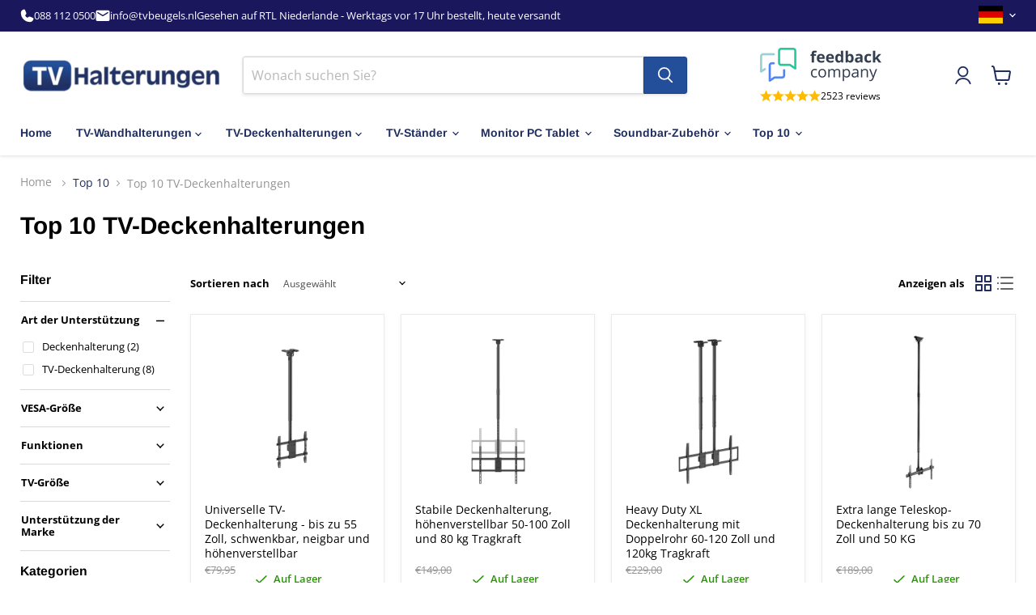

--- FILE ---
content_type: text/html; charset=utf-8
request_url: https://www.tvhalterungen.de/collections/top-10-tv-deckenhalterungen
body_size: 87001
content:


<!doctype html>
<html class="no-js no-touch" lang="de" domain="de">
  <head>
	<script src="//www.tvhalterungen.de/cdn/shop/files/pandectes-rules.js?v=170946262753013376"></script>
	
  <script>
    window.Store = window.Store || {};
    window.Store.id = 79702524201;
  </script>
    <meta charset="utf-8">
    <meta http-equiv="x-ua-compatible" content="IE=edge">

    <link rel="preconnect" href="https://cdn.shopify.com">
    <link rel="preconnect" href="https://fonts.shopifycdn.com">
    <link rel="preconnect" href="https://v.shopify.com">
    <link rel="preconnect" href="https://cdn.shopifycloud.com">
<meta name="google-site-verification" content="PBMIBmfXOnq9sRPDsFuYXH6UhL6KBJiM7H4arl1IWi4" />
    <title>Top 10 TV-Deckenhalterungen | Deckenhalterungen für Unternehmen oder Zuhause</title>

    
      <meta name="description" content="Das Angebot an TV-Deckenhalterungen ist riesig, aber welche sind die 10 besten? Wir haben in unserem Sortiment getestet und die besten aufgelistet.">
    

    
  <link rel="shortcut icon" href="//www.tvhalterungen.de/cdn/shop/files/favicon_32x32.png?v=1706108423" type="image/png">


    
      <link rel="canonical" href="https://www.tvhalterungen.de/collections/top-10-tv-deckenhalterungen" />
    

    <meta name="viewport" content="width=device-width">

    
    





<meta property="og:site_name" content="TVBeugels.nl">
<meta property="og:url" content="https://www.tvhalterungen.de/collections/top-10-tv-deckenhalterungen">
<meta property="og:title" content="Top 10 TV-Deckenhalterungen | Deckenhalterungen für Unternehmen oder Zuhause">
<meta property="og:type" content="website">
<meta property="og:description" content="Das Angebot an TV-Deckenhalterungen ist riesig, aber welche sind die 10 besten? Wir haben in unserem Sortiment getestet und die besten aufgelistet.">




    
    
    

    
    
    <meta
      property="og:image"
      content="https://www.tvhalterungen.de/cdn/shop/collections/plafond-beugel-grote-tv_500x500_24e644bb-058d-481a-ae62-acdec1f4746a_1200x1200.jpg?v=1716981944"
    />
    <meta
      property="og:image:secure_url"
      content="https://www.tvhalterungen.de/cdn/shop/collections/plafond-beugel-grote-tv_500x500_24e644bb-058d-481a-ae62-acdec1f4746a_1200x1200.jpg?v=1716981944"
    />
    <meta property="og:image:width" content="1200" />
    <meta property="og:image:height" content="1200" />
    
    
    <meta property="og:image:alt" content="Top 10 TV Plafondbeugels" />
  












<meta name="twitter:title" content="Top 10 TV-Deckenhalterungen | Deckenhalterungen für Unternehmen oder Zuhause">
<meta name="twitter:description" content="Das Angebot an TV-Deckenhalterungen ist riesig, aber welche sind die 10 besten? Wir haben in unserem Sortiment getestet und die besten aufgelistet.">


    
    
    
      
      
      <meta name="twitter:card" content="summary">
    
    
    <meta
      property="twitter:image"
      content="https://www.tvhalterungen.de/cdn/shop/collections/plafond-beugel-grote-tv_500x500_24e644bb-058d-481a-ae62-acdec1f4746a_1200x1200_crop_center.jpg?v=1716981944"
    />
    <meta property="twitter:image:width" content="1200" />
    <meta property="twitter:image:height" content="1200" />
    
    
    <meta property="twitter:image:alt" content="Top 10 TV Plafondbeugels" />
  



    <link rel="preload" href="//www.tvhalterungen.de/cdn/fonts/arimo/arimo_n7.1d2d0638e6a1228d86beb0e10006e3280ccb2d04.woff2" as="font" crossorigin="anonymous">
    <link rel="preload" as="style" href="//www.tvhalterungen.de/cdn/shop/t/18/assets/theme.css?v=12682655821539405251763673329">

    <script>window.performance && window.performance.mark && window.performance.mark('shopify.content_for_header.start');</script><meta name="google-site-verification" content="pSj_ep3kAdNJ3hQ2h1X9dyGB_H3VzhTEsK7k5CWSjjg">
<meta id="shopify-digital-wallet" name="shopify-digital-wallet" content="/79702524201/digital_wallets/dialog">
<meta name="shopify-checkout-api-token" content="535940e8524c190f884a889ac31420be">
<meta id="in-context-paypal-metadata" data-shop-id="79702524201" data-venmo-supported="false" data-environment="production" data-locale="de_DE" data-paypal-v4="true" data-currency="EUR">
<link rel="alternate" type="application/atom+xml" title="Feed" href="/collections/top-10-tv-deckenhalterungen.atom" />
<link rel="alternate" hreflang="x-default" href="https://www.tvbeugels.nl/collections/top-10-tv-plafond-beugels">
<link rel="alternate" hreflang="nl" href="https://www.tvbeugels.nl/collections/top-10-tv-plafond-beugels">
<link rel="alternate" hreflang="en-GB" href="https://www.tvmountxl.com/collections/top-10-tv-ceiling-mounts">
<link rel="alternate" hreflang="en-NO" href="https://www.tvmountxl.com/collections/top-10-tv-ceiling-mounts">
<link rel="alternate" hreflang="en-SE" href="https://www.tvmountxl.com/collections/top-10-tv-ceiling-mounts">
<link rel="alternate" hreflang="en-CZ" href="https://www.tvmountxl.com/collections/top-10-tv-ceiling-mounts">
<link rel="alternate" hreflang="en-ES" href="https://www.tvmountxl.com/collections/top-10-tv-ceiling-mounts">
<link rel="alternate" hreflang="en-SK" href="https://www.tvmountxl.com/collections/top-10-tv-ceiling-mounts">
<link rel="alternate" hreflang="en-SI" href="https://www.tvmountxl.com/collections/top-10-tv-ceiling-mounts">
<link rel="alternate" hreflang="en-PT" href="https://www.tvmountxl.com/collections/top-10-tv-ceiling-mounts">
<link rel="alternate" hreflang="en-PL" href="https://www.tvmountxl.com/collections/top-10-tv-ceiling-mounts">
<link rel="alternate" hreflang="en-LT" href="https://www.tvmountxl.com/collections/top-10-tv-ceiling-mounts">
<link rel="alternate" hreflang="en-LU" href="https://www.tvmountxl.com/collections/top-10-tv-ceiling-mounts">
<link rel="alternate" hreflang="en-LV" href="https://www.tvmountxl.com/collections/top-10-tv-ceiling-mounts">
<link rel="alternate" hreflang="en-IT" href="https://www.tvmountxl.com/collections/top-10-tv-ceiling-mounts">
<link rel="alternate" hreflang="en-FR" href="https://www.tvmountxl.com/collections/top-10-tv-ceiling-mounts">
<link rel="alternate" hreflang="en-EE" href="https://www.tvmountxl.com/collections/top-10-tv-ceiling-mounts">
<link rel="alternate" hreflang="en-FI" href="https://www.tvmountxl.com/collections/top-10-tv-ceiling-mounts">
<link rel="alternate" hreflang="en-DK" href="https://www.tvmountxl.com/collections/top-10-tv-ceiling-mounts">
<link rel="alternate" hreflang="de-DE" href="https://www.tvhalterungen.de/collections/top-10-tv-deckenhalterungen">
<link rel="alternate" hreflang="nl-BE" href="https://www.tvbeugels.be/collections/top-10-tv-plafond-beugels">
<link rel="alternate" hreflang="de-AT" href="https://www.tvhalterungen.at/collections/top-10-tv-deckenhalterungen">
<link rel="alternate" type="application/json+oembed" href="https://www.tvhalterungen.de/collections/top-10-tv-deckenhalterungen.oembed">
<script async="async" src="/checkouts/internal/preloads.js?locale=de-DE"></script>
<script id="apple-pay-shop-capabilities" type="application/json">{"shopId":79702524201,"countryCode":"NL","currencyCode":"EUR","merchantCapabilities":["supports3DS"],"merchantId":"gid:\/\/shopify\/Shop\/79702524201","merchantName":"TVBeugels.nl","requiredBillingContactFields":["postalAddress","email","phone"],"requiredShippingContactFields":["postalAddress","email","phone"],"shippingType":"shipping","supportedNetworks":["visa","maestro","masterCard","amex"],"total":{"type":"pending","label":"TVBeugels.nl","amount":"1.00"},"shopifyPaymentsEnabled":true,"supportsSubscriptions":true}</script>
<script id="shopify-features" type="application/json">{"accessToken":"535940e8524c190f884a889ac31420be","betas":["rich-media-storefront-analytics"],"domain":"www.tvhalterungen.de","predictiveSearch":true,"shopId":79702524201,"locale":"de"}</script>
<script>var Shopify = Shopify || {};
Shopify.shop = "tvbeugels-nl.myshopify.com";
Shopify.locale = "de";
Shopify.currency = {"active":"EUR","rate":"1.0"};
Shopify.country = "DE";
Shopify.theme = {"name":"TVbeugels Live","id":177344414073,"schema_name":"Empire","schema_version":"9.1.1","theme_store_id":838,"role":"main"};
Shopify.theme.handle = "null";
Shopify.theme.style = {"id":null,"handle":null};
Shopify.cdnHost = "www.tvhalterungen.de/cdn";
Shopify.routes = Shopify.routes || {};
Shopify.routes.root = "/";</script>
<script type="module">!function(o){(o.Shopify=o.Shopify||{}).modules=!0}(window);</script>
<script>!function(o){function n(){var o=[];function n(){o.push(Array.prototype.slice.apply(arguments))}return n.q=o,n}var t=o.Shopify=o.Shopify||{};t.loadFeatures=n(),t.autoloadFeatures=n()}(window);</script>
<script id="shop-js-analytics" type="application/json">{"pageType":"collection"}</script>
<script defer="defer" async type="module" src="//www.tvhalterungen.de/cdn/shopifycloud/shop-js/modules/v2/client.init-shop-cart-sync_HUjMWWU5.de.esm.js"></script>
<script defer="defer" async type="module" src="//www.tvhalterungen.de/cdn/shopifycloud/shop-js/modules/v2/chunk.common_QpfDqRK1.esm.js"></script>
<script type="module">
  await import("//www.tvhalterungen.de/cdn/shopifycloud/shop-js/modules/v2/client.init-shop-cart-sync_HUjMWWU5.de.esm.js");
await import("//www.tvhalterungen.de/cdn/shopifycloud/shop-js/modules/v2/chunk.common_QpfDqRK1.esm.js");

  window.Shopify.SignInWithShop?.initShopCartSync?.({"fedCMEnabled":true,"windoidEnabled":true});

</script>
<script>(function() {
  var isLoaded = false;
  function asyncLoad() {
    if (isLoaded) return;
    isLoaded = true;
    var urls = ["https:\/\/static.klaviyo.com\/onsite\/js\/R8x6bz\/klaviyo.js?company_id=R8x6bz\u0026shop=tvbeugels-nl.myshopify.com","https:\/\/cdn.weglot.com\/weglot_script_tag.js?shop=tvbeugels-nl.myshopify.com","https:\/\/cdn.logbase.io\/lb-upsell-wrapper.js?shop=tvbeugels-nl.myshopify.com","https:\/\/quizify.arhamcommerce.com\/js\/shortcode.js?shop=tvbeugels-nl.myshopify.com","https:\/\/cdn1.profitmetrics.io\/2E9E05A470E91ECF\/shopify-bundle.js?shop=tvbeugels-nl.myshopify.com"];
    for (var i = 0; i < urls.length; i++) {
      var s = document.createElement('script');
      s.type = 'text/javascript';
      s.async = true;
      s.src = urls[i];
      var x = document.getElementsByTagName('script')[0];
      x.parentNode.insertBefore(s, x);
    }
  };
  if(window.attachEvent) {
    window.attachEvent('onload', asyncLoad);
  } else {
    window.addEventListener('load', asyncLoad, false);
  }
})();</script>
<script id="__st">var __st={"a":79702524201,"offset":3600,"reqid":"e9c0a827-9181-43db-b755-bb87071e89e4-1768643484","pageurl":"www.tvhalterungen.de\/collections\/top-10-tv-deckenhalterungen","u":"c2054885b2e7","p":"collection","rtyp":"collection","rid":453938643241};</script>
<script>window.ShopifyPaypalV4VisibilityTracking = true;</script>
<script id="captcha-bootstrap">!function(){'use strict';const t='contact',e='account',n='new_comment',o=[[t,t],['blogs',n],['comments',n],[t,'customer']],c=[[e,'customer_login'],[e,'guest_login'],[e,'recover_customer_password'],[e,'create_customer']],r=t=>t.map((([t,e])=>`form[action*='/${t}']:not([data-nocaptcha='true']) input[name='form_type'][value='${e}']`)).join(','),a=t=>()=>t?[...document.querySelectorAll(t)].map((t=>t.form)):[];function s(){const t=[...o],e=r(t);return a(e)}const i='password',u='form_key',d=['recaptcha-v3-token','g-recaptcha-response','h-captcha-response',i],f=()=>{try{return window.sessionStorage}catch{return}},m='__shopify_v',_=t=>t.elements[u];function p(t,e,n=!1){try{const o=window.sessionStorage,c=JSON.parse(o.getItem(e)),{data:r}=function(t){const{data:e,action:n}=t;return t[m]||n?{data:e,action:n}:{data:t,action:n}}(c);for(const[e,n]of Object.entries(r))t.elements[e]&&(t.elements[e].value=n);n&&o.removeItem(e)}catch(o){console.error('form repopulation failed',{error:o})}}const l='form_type',E='cptcha';function T(t){t.dataset[E]=!0}const w=window,h=w.document,L='Shopify',v='ce_forms',y='captcha';let A=!1;((t,e)=>{const n=(g='f06e6c50-85a8-45c8-87d0-21a2b65856fe',I='https://cdn.shopify.com/shopifycloud/storefront-forms-hcaptcha/ce_storefront_forms_captcha_hcaptcha.v1.5.2.iife.js',D={infoText:'Durch hCaptcha geschützt',privacyText:'Datenschutz',termsText:'Allgemeine Geschäftsbedingungen'},(t,e,n)=>{const o=w[L][v],c=o.bindForm;if(c)return c(t,g,e,D).then(n);var r;o.q.push([[t,g,e,D],n]),r=I,A||(h.body.append(Object.assign(h.createElement('script'),{id:'captcha-provider',async:!0,src:r})),A=!0)});var g,I,D;w[L]=w[L]||{},w[L][v]=w[L][v]||{},w[L][v].q=[],w[L][y]=w[L][y]||{},w[L][y].protect=function(t,e){n(t,void 0,e),T(t)},Object.freeze(w[L][y]),function(t,e,n,w,h,L){const[v,y,A,g]=function(t,e,n){const i=e?o:[],u=t?c:[],d=[...i,...u],f=r(d),m=r(i),_=r(d.filter((([t,e])=>n.includes(e))));return[a(f),a(m),a(_),s()]}(w,h,L),I=t=>{const e=t.target;return e instanceof HTMLFormElement?e:e&&e.form},D=t=>v().includes(t);t.addEventListener('submit',(t=>{const e=I(t);if(!e)return;const n=D(e)&&!e.dataset.hcaptchaBound&&!e.dataset.recaptchaBound,o=_(e),c=g().includes(e)&&(!o||!o.value);(n||c)&&t.preventDefault(),c&&!n&&(function(t){try{if(!f())return;!function(t){const e=f();if(!e)return;const n=_(t);if(!n)return;const o=n.value;o&&e.removeItem(o)}(t);const e=Array.from(Array(32),(()=>Math.random().toString(36)[2])).join('');!function(t,e){_(t)||t.append(Object.assign(document.createElement('input'),{type:'hidden',name:u})),t.elements[u].value=e}(t,e),function(t,e){const n=f();if(!n)return;const o=[...t.querySelectorAll(`input[type='${i}']`)].map((({name:t})=>t)),c=[...d,...o],r={};for(const[a,s]of new FormData(t).entries())c.includes(a)||(r[a]=s);n.setItem(e,JSON.stringify({[m]:1,action:t.action,data:r}))}(t,e)}catch(e){console.error('failed to persist form',e)}}(e),e.submit())}));const S=(t,e)=>{t&&!t.dataset[E]&&(n(t,e.some((e=>e===t))),T(t))};for(const o of['focusin','change'])t.addEventListener(o,(t=>{const e=I(t);D(e)&&S(e,y())}));const B=e.get('form_key'),M=e.get(l),P=B&&M;t.addEventListener('DOMContentLoaded',(()=>{const t=y();if(P)for(const e of t)e.elements[l].value===M&&p(e,B);[...new Set([...A(),...v().filter((t=>'true'===t.dataset.shopifyCaptcha))])].forEach((e=>S(e,t)))}))}(h,new URLSearchParams(w.location.search),n,t,e,['guest_login'])})(!0,!0)}();</script>
<script integrity="sha256-4kQ18oKyAcykRKYeNunJcIwy7WH5gtpwJnB7kiuLZ1E=" data-source-attribution="shopify.loadfeatures" defer="defer" src="//www.tvhalterungen.de/cdn/shopifycloud/storefront/assets/storefront/load_feature-a0a9edcb.js" crossorigin="anonymous"></script>
<script data-source-attribution="shopify.dynamic_checkout.dynamic.init">var Shopify=Shopify||{};Shopify.PaymentButton=Shopify.PaymentButton||{isStorefrontPortableWallets:!0,init:function(){window.Shopify.PaymentButton.init=function(){};var t=document.createElement("script");t.src="https://www.tvhalterungen.de/cdn/shopifycloud/portable-wallets/latest/portable-wallets.de.js",t.type="module",document.head.appendChild(t)}};
</script>
<script data-source-attribution="shopify.dynamic_checkout.buyer_consent">
  function portableWalletsHideBuyerConsent(e){var t=document.getElementById("shopify-buyer-consent"),n=document.getElementById("shopify-subscription-policy-button");t&&n&&(t.classList.add("hidden"),t.setAttribute("aria-hidden","true"),n.removeEventListener("click",e))}function portableWalletsShowBuyerConsent(e){var t=document.getElementById("shopify-buyer-consent"),n=document.getElementById("shopify-subscription-policy-button");t&&n&&(t.classList.remove("hidden"),t.removeAttribute("aria-hidden"),n.addEventListener("click",e))}window.Shopify?.PaymentButton&&(window.Shopify.PaymentButton.hideBuyerConsent=portableWalletsHideBuyerConsent,window.Shopify.PaymentButton.showBuyerConsent=portableWalletsShowBuyerConsent);
</script>
<script data-source-attribution="shopify.dynamic_checkout.cart.bootstrap">document.addEventListener("DOMContentLoaded",(function(){function t(){return document.querySelector("shopify-accelerated-checkout-cart, shopify-accelerated-checkout")}if(t())Shopify.PaymentButton.init();else{new MutationObserver((function(e,n){t()&&(Shopify.PaymentButton.init(),n.disconnect())})).observe(document.body,{childList:!0,subtree:!0})}}));
</script>
<link id="shopify-accelerated-checkout-styles" rel="stylesheet" media="screen" href="https://www.tvhalterungen.de/cdn/shopifycloud/portable-wallets/latest/accelerated-checkout-backwards-compat.css" crossorigin="anonymous">
<style id="shopify-accelerated-checkout-cart">
        #shopify-buyer-consent {
  margin-top: 1em;
  display: inline-block;
  width: 100%;
}

#shopify-buyer-consent.hidden {
  display: none;
}

#shopify-subscription-policy-button {
  background: none;
  border: none;
  padding: 0;
  text-decoration: underline;
  font-size: inherit;
  cursor: pointer;
}

#shopify-subscription-policy-button::before {
  box-shadow: none;
}

      </style>

<script>window.performance && window.performance.mark && window.performance.mark('shopify.content_for_header.end');</script>

    <link href="//www.tvhalterungen.de/cdn/shop/t/18/assets/theme.css?v=12682655821539405251763673329" rel="stylesheet" type="text/css" media="all" />
    <link href="//www.tvhalterungen.de/cdn/shop/t/18/assets/custom.css?v=59710106184377854391765717848" rel="stylesheet" type="text/css" media="all" />

    <link rel="preload" href="//www.tvhalterungen.de/cdn/shop/t/18/assets/app.base.79d6320ff784bc99dde1.css?v=34479635535868809801765717848" as="style" />
      <link rel="preload" href="//www.tvhalterungen.de/cdn/shop/t/18/assets/app.dependencies.d6c762d5afb0d76a7f99.js?v=16070871803380703561739705212" as="script" />
      <link rel="preload" href="//www.tvhalterungen.de/cdn/shop/t/18/assets/app.base.d9e1886183ae5bef4615.js?v=155675277533311072301739705209" as="script" />
      
      <link href="//www.tvhalterungen.de/cdn/shop/t/18/assets/app.base.79d6320ff784bc99dde1.css?v=34479635535868809801765717848" rel="stylesheet" />
      

    
    <script>
      window.Theme = window.Theme || {};
      window.Theme.version = '9.1.1';
      window.Theme.name = 'Empire';
      window.Theme.routes = {
        "root_url": "/",
        "account_url": "/account",
        "account_login_url": "https://account.tvbeugels.nl?locale=de&region_country=DE",
        "account_logout_url": "/account/logout",
        "account_register_url": "https://account.tvbeugels.nl?locale=de",
        "account_addresses_url": "/account/addresses",
        "collections_url": "/collections",
        "all_products_collection_url": "/collections/all",
        "search_url": "/search",
        "predictive_search_url": "/search/suggest",
        "cart_url": "/cart",
        "cart_add_url": "/cart/add",
        "cart_change_url": "/cart/change",
        "cart_clear_url": "/cart/clear",
        "product_recommendations_url": "/recommendations/products",
      };
    </script>
    

      
  <!-- BEGIN app block: shopify://apps/pandectes-gdpr/blocks/banner/58c0baa2-6cc1-480c-9ea6-38d6d559556a -->
  
    
      <!-- TCF is active, scripts are loaded above -->
      
        <script>
          if (!window.PandectesRulesSettings) {
            window.PandectesRulesSettings = {"store":{"id":79702524201,"adminMode":false,"headless":false,"storefrontRootDomain":"","checkoutRootDomain":"","storefrontAccessToken":""},"banner":{"revokableTrigger":false,"cookiesBlockedByDefault":"0","hybridStrict":false,"isActive":true},"geolocation":{"auOnly":false,"brOnly":false,"caOnly":false,"chOnly":false,"euOnly":true,"jpOnly":false,"nzOnly":false,"thOnly":false,"zaOnly":false,"canadaOnly":false,"globalVisibility":false},"blocker":{"isActive":false,"googleConsentMode":{"isActive":true,"id":"","analyticsId":"","adwordsId":"","adStorageCategory":4,"analyticsStorageCategory":2,"functionalityStorageCategory":1,"personalizationStorageCategory":1,"securityStorageCategory":0,"customEvent":true,"redactData":true,"urlPassthrough":false,"dataLayerProperty":"dataLayer","waitForUpdate":0,"useNativeChannel":true},"facebookPixel":{"isActive":false,"id":"","ldu":false},"microsoft":{},"rakuten":{"isActive":false,"cmp":false,"ccpa":false},"gpcIsActive":true,"klaviyoIsActive":false,"defaultBlocked":0,"patterns":{"whiteList":[],"blackList":{"1":[],"2":[],"4":[],"8":[]},"iframesWhiteList":[],"iframesBlackList":{"1":[],"2":[],"4":[],"8":[]},"beaconsWhiteList":[],"beaconsBlackList":{"1":[],"2":[],"4":[],"8":[]}}}};
            const rulesScript = document.createElement('script');
            window.PandectesRulesSettings.auto = true;
            rulesScript.src = "https://cdn.shopify.com/extensions/019bcaca-2a7e-799d-b8a2-db0246deb318/gdpr-226/assets/pandectes-rules.js";
            const firstChild = document.head.firstChild;
            document.head.insertBefore(rulesScript, firstChild);
          }
        </script>
      
      <script>
        
          window.PandectesSettings = {"store":{"id":79702524201,"plan":"plus","theme":"Nieuwste update: Empire - Analyzify v3.2","primaryLocale":"nl","adminMode":false,"headless":false,"storefrontRootDomain":"","checkoutRootDomain":"","storefrontAccessToken":""},"tsPublished":1749108234,"declaration":{"showPurpose":false,"showProvider":false,"declIntroText":"We gebruiken cookies om de functionaliteit van de website te optimaliseren, de prestaties te analyseren en u een gepersonaliseerde ervaring te bieden. Sommige cookies zijn essentieel om de website goed te laten werken en correct te laten functioneren. Die cookies kunnen niet worden uitgeschakeld. In dit venster kunt u uw voorkeur voor cookies beheren.","showDateGenerated":true},"language":{"unpublished":[],"languageMode":"Multilingual","fallbackLanguage":"nl","languageDetection":"locale","languagesSupported":["de","en"]},"texts":{"managed":{"headerText":{"de":"Wir respektieren deine Privatsphäre","en":"We respect your privacy","nl":"Wij respecteren uw privacy"},"consentText":{"de":"Diese Website verwendet Cookies, um Ihnen das beste Erlebnis zu bieten.","en":"This website uses cookies to ensure you get the best experience.","nl":"Deze website maakt gebruik van cookies om u de beste ervaring te bieden."},"linkText":{"de":"Mehr erfahren","en":"Learn more","nl":"Kom meer te weten"},"imprintText":{"de":"Impressum","en":"Imprint","nl":"Afdruk"},"googleLinkText":{"de":"Googles Datenschutzbestimmungen","en":"Google's Privacy Terms","nl":"Privacyvoorwaarden van Google"},"allowButtonText":{"de":"Annehmen","en":"Accept","nl":"Aanvaarden"},"denyButtonText":{"de":"Ablehnen","en":"Decline","nl":"Afwijzen"},"dismissButtonText":{"de":"Okay","en":"Ok","nl":"OK"},"leaveSiteButtonText":{"de":"Diese Seite verlassen","en":"Leave this site","nl":"Verlaat deze site"},"preferencesButtonText":{"de":"Einstellungen","en":"Preferences","nl":"Voorkeuren"},"cookiePolicyText":{"de":"Cookie-Richtlinie","en":"Cookie policy","nl":"Cookie beleid"},"preferencesPopupTitleText":{"de":"Einwilligungseinstellungen verwalten","en":"Manage consent preferences","nl":"Toestemmingsvoorkeuren beheren"},"preferencesPopupIntroText":{"de":"Wir verwenden Cookies, um die Funktionalität der Website zu optimieren, die Leistung zu analysieren und Ihnen ein personalisiertes Erlebnis zu bieten. Einige Cookies sind für den ordnungsgemäßen Betrieb der Website unerlässlich. Diese Cookies können nicht deaktiviert werden. In diesem Fenster können Sie Ihre Präferenzen für Cookies verwalten.","en":"We use cookies to optimize website functionality, analyze the performance, and provide personalized experience to you. Some cookies are essential to make the website operate and function correctly. Those cookies cannot be disabled. In this window you can manage your preference of cookies.","nl":"We gebruiken cookies om de functionaliteit van de website te optimaliseren, de prestaties te analyseren en u een gepersonaliseerde ervaring te bieden. Sommige cookies zijn essentieel om de website correct te laten werken en functioneren. Die cookies kunnen niet worden uitgeschakeld. In dit venster kunt u uw voorkeur voor cookies beheren."},"preferencesPopupSaveButtonText":{"de":"Auswahl speichern","en":"Save preferences","nl":"Voorkeuren opslaan"},"preferencesPopupCloseButtonText":{"de":"Schließen","en":"Close","nl":"Sluiten"},"preferencesPopupAcceptAllButtonText":{"de":"Alles Akzeptieren","en":"Accept all","nl":"Accepteer alles"},"preferencesPopupRejectAllButtonText":{"de":"Alles ablehnen","en":"Reject all","nl":"Alles afwijzen"},"cookiesDetailsText":{"de":"Cookie-Details","en":"Cookies details","nl":"Cookiegegevens"},"preferencesPopupAlwaysAllowedText":{"de":"Immer erlaubt","en":"Always allowed","nl":"altijd toegestaan"},"accessSectionParagraphText":{"de":"Sie haben das Recht, jederzeit auf Ihre Daten zuzugreifen.","en":"You have the right to request access to your data at any time.","nl":"U heeft te allen tijde het recht om uw gegevens in te zien."},"accessSectionTitleText":{"de":"Datenübertragbarkeit","en":"Data portability","nl":"Gegevensportabiliteit"},"accessSectionAccountInfoActionText":{"de":"persönliche Daten","en":"Personal data","nl":"Persoonlijke gegevens"},"accessSectionDownloadReportActionText":{"de":"Alle Daten anfordern","en":"Request export","nl":"Download alles"},"accessSectionGDPRRequestsActionText":{"de":"Anfragen betroffener Personen","en":"Data subject requests","nl":"Verzoeken van betrokkenen"},"accessSectionOrdersRecordsActionText":{"de":"Aufträge","en":"Orders","nl":"Bestellingen"},"rectificationSectionParagraphText":{"de":"Sie haben das Recht, die Aktualisierung Ihrer Daten zu verlangen, wann immer Sie dies für angemessen halten.","en":"You have the right to request your data to be updated whenever you think it is appropriate.","nl":"U hebt het recht om te vragen dat uw gegevens worden bijgewerkt wanneer u dat nodig acht."},"rectificationSectionTitleText":{"de":"Datenberichtigung","en":"Data Rectification","nl":"Gegevens rectificatie"},"rectificationCommentPlaceholder":{"de":"Beschreiben Sie, was Sie aktualisieren möchten","en":"Describe what you want to be updated","nl":"Beschrijf wat u wilt bijwerken"},"rectificationCommentValidationError":{"de":"Kommentar ist erforderlich","en":"Comment is required","nl":"Commentaar is verplicht"},"rectificationSectionEditAccountActionText":{"de":"Aktualisierung anfordern","en":"Request an update","nl":"Vraag een update aan"},"erasureSectionTitleText":{"de":"Recht auf Löschung","en":"Right to be forgotten","nl":"Recht om vergeten te worden"},"erasureSectionParagraphText":{"de":"Sie haben das Recht, die Löschung aller Ihrer Daten zu verlangen. Danach können Sie nicht mehr auf Ihr Konto zugreifen.","en":"You have the right to ask all your data to be erased. After that, you will no longer be able to access your account.","nl":"U heeft het recht om al uw gegevens te laten wissen. Daarna heeft u geen toegang meer tot uw account."},"erasureSectionRequestDeletionActionText":{"de":"Löschung personenbezogener Daten anfordern","en":"Request personal data deletion","nl":"Verzoek om verwijdering van persoonlijke gegevens"},"consentDate":{"de":"Zustimmungsdatum","en":"Consent date","nl":"Toestemmingsdatum"},"consentId":{"de":"Einwilligungs-ID","en":"Consent ID","nl":"Toestemmings-ID"},"consentSectionChangeConsentActionText":{"de":"Einwilligungspräferenz ändern","en":"Change consent preference","nl":"Wijzig de toestemmingsvoorkeur"},"consentSectionConsentedText":{"de":"Sie haben der Cookie-Richtlinie dieser Website zugestimmt am","en":"You consented to the cookies policy of this website on","nl":"U heeft ingestemd met het cookiebeleid van deze website op:"},"consentSectionNoConsentText":{"de":"Sie haben der Cookie-Richtlinie dieser Website nicht zugestimmt.","en":"You have not consented to the cookies policy of this website.","nl":"U heeft niet ingestemd met het cookiebeleid van deze website."},"consentSectionTitleText":{"de":"Ihre Cookie-Einwilligung","en":"Your cookie consent","nl":"Uw toestemming voor cookies"},"consentStatus":{"de":"Einwilligungspräferenz","en":"Consent preference","nl":"Toestemmingsvoorkeur"},"confirmationFailureMessage":{"de":"Ihre Anfrage wurde nicht bestätigt. Bitte versuchen Sie es erneut und wenn das Problem weiterhin besteht, wenden Sie sich an den Ladenbesitzer, um Hilfe zu erhalten","en":"Your request was not verified. Please try again and if problem persists, contact store owner for assistance","nl":"Uw verzoek is niet geverifieerd. Probeer het opnieuw en als het probleem aanhoudt, neem dan contact op met de winkeleigenaar voor hulp"},"confirmationFailureTitle":{"de":"Ein Problem ist aufgetreten","en":"A problem occurred","nl":"Er is een probleem opgetreden"},"confirmationSuccessMessage":{"de":"Wir werden uns in Kürze zu Ihrem Anliegen bei Ihnen melden.","en":"We will soon get back to you as to your request.","nl":"We zullen spoedig contact met u opnemen over uw verzoek."},"confirmationSuccessTitle":{"de":"Ihre Anfrage wurde bestätigt","en":"Your request is verified","nl":"Uw verzoek is geverifieerd"},"guestsSupportEmailFailureMessage":{"de":"Ihre Anfrage wurde nicht übermittelt. Bitte versuchen Sie es erneut und wenn das Problem weiterhin besteht, wenden Sie sich an den Shop-Inhaber, um Hilfe zu erhalten.","en":"Your request was not submitted. Please try again and if problem persists, contact store owner for assistance.","nl":"Uw verzoek is niet ingediend. Probeer het opnieuw en als het probleem aanhoudt, neem dan contact op met de winkeleigenaar voor hulp."},"guestsSupportEmailFailureTitle":{"de":"Ein Problem ist aufgetreten","en":"A problem occurred","nl":"Er is een probleem opgetreden"},"guestsSupportEmailPlaceholder":{"de":"E-Mail-Addresse","en":"E-mail address","nl":"E-mailadres"},"guestsSupportEmailSuccessMessage":{"de":"Wenn Sie als Kunde dieses Shops registriert sind, erhalten Sie in Kürze eine E-Mail mit Anweisungen zum weiteren Vorgehen.","en":"If you are registered as a customer of this store, you will soon receive an email with instructions on how to proceed.","nl":"Als je bent geregistreerd als klant van deze winkel, ontvang je binnenkort een e-mail met instructies over hoe je verder kunt gaan."},"guestsSupportEmailSuccessTitle":{"de":"Vielen Dank für die Anfrage","en":"Thank you for your request","nl":"dankjewel voor je aanvraag"},"guestsSupportEmailValidationError":{"de":"Email ist ungültig","en":"Email is not valid","nl":"E-mail is niet geldig"},"guestsSupportInfoText":{"de":"Bitte loggen Sie sich mit Ihrem Kundenkonto ein, um fortzufahren.","en":"Please login with your customer account to further proceed.","nl":"Log in met uw klantaccount om verder te gaan."},"submitButton":{"de":"einreichen","en":"Submit","nl":"Indienen"},"submittingButton":{"de":"Senden...","en":"Submitting...","nl":"Verzenden..."},"cancelButton":{"de":"Abbrechen","en":"Cancel","nl":"Annuleren"},"declIntroText":{"de":"Wir verwenden Cookies, um die Funktionalität der Website zu optimieren, die Leistung zu analysieren und Ihnen ein personalisiertes Erlebnis zu bieten. Einige Cookies sind für den ordnungsgemäßen Betrieb der Website unerlässlich. Diese Cookies können nicht deaktiviert werden. In diesem Fenster können Sie Ihre Präferenzen für Cookies verwalten.","en":"We use cookies to optimize website functionality, analyze the performance, and provide personalized experience to you. Some cookies are essential to make the website operate and function correctly. Those cookies cannot be disabled. In this window you can manage your preference of cookies.","nl":"We gebruiken cookies om de functionaliteit van de website te optimaliseren, de prestaties te analyseren en u een gepersonaliseerde ervaring te bieden. Sommige cookies zijn essentieel om de website goed te laten werken en correct te laten functioneren. Die cookies kunnen niet worden uitgeschakeld. In dit venster kunt u uw voorkeur voor cookies beheren."},"declName":{"de":"Name","en":"Name","nl":"Naam"},"declPurpose":{"de":"Zweck","en":"Purpose","nl":"Doel"},"declType":{"de":"Typ","en":"Type","nl":"Type"},"declRetention":{"de":"Speicherdauer","en":"Retention","nl":"Behoud"},"declProvider":{"de":"Anbieter","en":"Provider","nl":"Aanbieder"},"declFirstParty":{"de":"Erstanbieter","en":"First-party","nl":"Directe"},"declThirdParty":{"de":"Drittanbieter","en":"Third-party","nl":"Derde partij"},"declSeconds":{"de":"Sekunden","en":"seconds","nl":"seconden"},"declMinutes":{"de":"Minuten","en":"minutes","nl":"minuten"},"declHours":{"de":"Std.","en":"hours","nl":"uur"},"declDays":{"de":"Tage","en":"days","nl":"dagen"},"declMonths":{"de":"Monate","en":"months","nl":"maanden"},"declYears":{"de":"Jahre","en":"years","nl":"jaren"},"declSession":{"de":"Sitzung","en":"Session","nl":"Sessie"},"declDomain":{"de":"Domain","en":"Domain","nl":"Domein"},"declPath":{"de":"Weg","en":"Path","nl":"Pad"}},"categories":{"strictlyNecessaryCookiesTitleText":{"de":"Unbedingt erforderlich","en":"Strictly necessary cookies","nl":"Strikt noodzakelijke cookies"},"strictlyNecessaryCookiesDescriptionText":{"de":"Diese Cookies sind unerlässlich, damit Sie sich auf der Website bewegen und ihre Funktionen nutzen können, z. B. den Zugriff auf sichere Bereiche der Website. Ohne diese Cookies kann die Website nicht richtig funktionieren.","en":"These cookies are essential in order to enable you to move around the website and use its features, such as accessing secure areas of the website. The website cannot function properly without these cookies.","nl":"Deze cookies zijn essentieel om u in staat te stellen door de website te navigeren en de functies ervan te gebruiken, zoals toegang tot beveiligde delen van de website. Zonder deze cookies kan de website niet goed functioneren."},"functionalityCookiesTitleText":{"de":"Funktionale Cookies","en":"Functional cookies","nl":"Functionele cookies"},"functionalityCookiesDescriptionText":{"de":"Diese Cookies ermöglichen es der Website, verbesserte Funktionalität und Personalisierung bereitzustellen. Sie können von uns oder von Drittanbietern gesetzt werden, deren Dienste wir auf unseren Seiten hinzugefügt haben. Wenn Sie diese Cookies nicht zulassen, funktionieren einige oder alle dieser Dienste möglicherweise nicht richtig.","en":"These cookies enable the site to provide enhanced functionality and personalisation. They may be set by us or by third party providers whose services we have added to our pages. If you do not allow these cookies then some or all of these services may not function properly.","nl":"Deze cookies stellen de site in staat om verbeterde functionaliteit en personalisatie te bieden. Ze kunnen worden ingesteld door ons of door externe providers wiens diensten we aan onze pagina's hebben toegevoegd. Als u deze cookies niet toestaat, werken sommige of al deze diensten mogelijk niet correct."},"performanceCookiesTitleText":{"de":"Performance-Cookies","en":"Performance cookies","nl":"Prestatiecookies"},"performanceCookiesDescriptionText":{"de":"Diese Cookies ermöglichen es uns, die Leistung unserer Website zu überwachen und zu verbessern. Sie ermöglichen es uns beispielsweise, Besuche zu zählen, Verkehrsquellen zu identifizieren und zu sehen, welche Teile der Website am beliebtesten sind.","en":"These cookies enable us to monitor and improve the performance of our website. For example, they allow us to count visits, identify traffic sources and see which parts of the site are most popular.","nl":"Deze cookies stellen ons in staat om de prestaties van onze website te monitoren en te verbeteren. Ze stellen ons bijvoorbeeld in staat om bezoeken te tellen, verkeersbronnen te identificeren en te zien welke delen van de site het populairst zijn."},"targetingCookiesTitleText":{"de":"Targeting-Cookies","en":"Targeting cookies","nl":"Targeting-cookies"},"targetingCookiesDescriptionText":{"de":"Diese Cookies können von unseren Werbepartnern über unsere Website gesetzt werden. Sie können von diesen Unternehmen verwendet werden, um ein Profil Ihrer Interessen zu erstellen und Ihnen relevante Werbung auf anderen Websites anzuzeigen. Sie speichern keine direkten personenbezogenen Daten, sondern basieren auf der eindeutigen Identifizierung Ihres Browsers und Ihres Internetgeräts. Wenn Sie diese Cookies nicht zulassen, erleben Sie weniger zielgerichtete Werbung.","en":"These cookies may be set through our site by our advertising partners. They may be used by those companies to build a profile of your interests and show you relevant adverts on other sites.    They do not store directly personal information, but are based on uniquely identifying your browser and internet device. If you do not allow these cookies, you will experience less targeted advertising.","nl":"Deze cookies kunnen via onze site worden geplaatst door onze advertentiepartners. Ze kunnen door die bedrijven worden gebruikt om een profiel van uw interesses op te bouwen en u relevante advertenties op andere sites te tonen. Ze slaan geen directe persoonlijke informatie op, maar zijn gebaseerd op de unieke identificatie van uw browser en internetapparaat. Als je deze cookies niet toestaat, krijg je minder gerichte advertenties te zien."},"unclassifiedCookiesTitleText":{"de":"Unklassifizierte Cookies","en":"Unclassified cookies","nl":"Niet-geclassificeerde cookies"},"unclassifiedCookiesDescriptionText":{"de":"Unklassifizierte Cookies sind Cookies, die wir gerade zusammen mit den Anbietern einzelner Cookies klassifizieren.","en":"Unclassified cookies are cookies that we are in the process of classifying, together with the providers of individual cookies.","nl":"Niet-geclassificeerde cookies zijn cookies die we aan het classificeren zijn, samen met de aanbieders van individuele cookies."}},"auto":{}},"library":{"previewMode":false,"fadeInTimeout":0,"defaultBlocked":0,"showLink":true,"showImprintLink":false,"showGoogleLink":false,"enabled":true,"cookie":{"expiryDays":365,"secure":true,"domain":""},"dismissOnScroll":false,"dismissOnWindowClick":false,"dismissOnTimeout":false,"palette":{"popup":{"background":"#FFFFFF","backgroundForCalculations":{"a":1,"b":255,"g":255,"r":255},"text":"#000000"},"button":{"background":"transparent","backgroundForCalculations":{"a":1,"b":255,"g":255,"r":255},"text":"#000000","textForCalculation":{"a":1,"b":0,"g":0,"r":0},"border":"#000000"}},"content":{"href":"https://www.tvbeugels.nl/policies/privacy-policy","imprintHref":"/","close":"&#10005;","target":"","logo":""},"window":"<div role=\"dialog\" aria-live=\"polite\" aria-label=\"cookieconsent\" aria-describedby=\"cookieconsent:desc\" id=\"pandectes-banner\" class=\"cc-window-wrapper cc-overlay-wrapper\"><div class=\"pd-cookie-banner-window cc-window {{classes}}\"><!--googleoff: all-->{{children}}<!--googleon: all--></div></div>","compliance":{"custom":"<div class=\"cc-compliance cc-highlight\">{{preferences}}{{allow}}</div>"},"type":"custom","layouts":{"basic":"{{messagelink}}{{compliance}}"},"position":"overlay","theme":"wired","revokable":false,"animateRevokable":false,"revokableReset":false,"revokableLogoUrl":"","revokablePlacement":"bottom-left","revokableMarginHorizontal":15,"revokableMarginVertical":15,"static":false,"autoAttach":true,"hasTransition":true,"blacklistPage":[""],"elements":{"close":"<button aria-label=\"close\" type=\"button\" tabindex=\"0\" class=\"cc-close\">{{close}}</button>","dismiss":"<button type=\"button\" tabindex=\"0\" class=\"cc-btn cc-btn-decision cc-dismiss\">{{dismiss}}</button>","allow":"<button type=\"button\" tabindex=\"0\" class=\"cc-btn cc-btn-decision cc-allow\">{{allow}}</button>","deny":"<button type=\"button\" tabindex=\"0\" class=\"cc-btn cc-btn-decision cc-deny\">{{deny}}</button>","preferences":"<button tabindex=\"0\" type=\"button\" class=\"cc-btn cc-settings\" onclick=\"Pandectes.fn.openPreferences()\">{{preferences}}</button>"}},"geolocation":{"auOnly":false,"brOnly":false,"caOnly":false,"chOnly":false,"euOnly":true,"jpOnly":false,"nzOnly":false,"thOnly":false,"zaOnly":false,"canadaOnly":false,"globalVisibility":false},"dsr":{"guestsSupport":false,"accessSectionDownloadReportAuto":false},"banner":{"resetTs":1707742533,"extraCss":"        .cc-banner-logo {max-width: 24em!important;}    @media(min-width: 768px) {.cc-window.cc-floating{max-width: 24em!important;width: 24em!important;}}    .cc-message, .pd-cookie-banner-window .cc-header, .cc-logo {text-align: left}    .cc-window-wrapper{z-index: 2147483647;-webkit-transition: opacity 1s ease;  transition: opacity 1s ease;}    .cc-window{z-index: 2147483647;font-family: inherit;}    .pd-cookie-banner-window .cc-header{font-family: inherit;}    .pd-cp-ui{font-family: inherit; background-color: #FFFFFF;color:#000000;}    button.pd-cp-btn, a.pd-cp-btn{}    input + .pd-cp-preferences-slider{background-color: rgba(0, 0, 0, 0.3)}    .pd-cp-scrolling-section::-webkit-scrollbar{background-color: rgba(0, 0, 0, 0.3)}    input:checked + .pd-cp-preferences-slider{background-color: rgba(0, 0, 0, 1)}    .pd-cp-scrolling-section::-webkit-scrollbar-thumb {background-color: rgba(0, 0, 0, 1)}    .pd-cp-ui-close{color:#000000;}    .pd-cp-preferences-slider:before{background-color: #FFFFFF}    .pd-cp-title:before {border-color: #000000!important}    .pd-cp-preferences-slider{background-color:#000000}    .pd-cp-toggle{color:#000000!important}    @media(max-width:699px) {.pd-cp-ui-close-top svg {fill: #000000}}    .pd-cp-toggle:hover,.pd-cp-toggle:visited,.pd-cp-toggle:active{color:#000000!important}    .pd-cookie-banner-window {box-shadow: 0 0 18px rgb(0 0 0 / 20%);}  ","customJavascript":{},"showPoweredBy":false,"logoHeight":40,"revokableTrigger":false,"hybridStrict":false,"cookiesBlockedByDefault":"0","isActive":true,"implicitSavePreferences":false,"cookieIcon":false,"blockBots":false,"showCookiesDetails":true,"hasTransition":true,"blockingPage":false,"showOnlyLandingPage":false,"leaveSiteUrl":"https://www.google.com","linkRespectStoreLang":false},"cookies":{"0":[{"name":"keep_alive","type":"http","domain":"tvbeugels-nl.myshopify.com","path":"/","provider":"Shopify","firstParty":true,"retention":"30 minute(s)","expires":30,"unit":"declMinutes","purpose":{"de":"Wird im Zusammenhang mit der Käuferlokalisierung verwendet.","en":"Used when international domain redirection is enabled to determine if a request is the first one of a session.","nl":"Gebruikt in verband met lokalisatie van kopers."}},{"name":"secure_customer_sig","type":"http","domain":"tvbeugels-nl.myshopify.com","path":"/","provider":"Shopify","firstParty":true,"retention":"1 year(s)","expires":1,"unit":"declYears","purpose":{"de":"Wird im Zusammenhang mit dem Kundenlogin verwendet.","en":"Used to identify a user after they sign into a shop as a customer so they do not need to log in again.","nl":"Gebruikt in verband met klantenlogin."}},{"name":"localization","type":"http","domain":"tvbeugels-nl.myshopify.com","path":"/","provider":"Shopify","firstParty":true,"retention":"1 year(s)","expires":1,"unit":"declYears","purpose":{"de":"Lokalisierung von Shopify-Shops","en":"Used to localize the cart to the correct country.","nl":"Shopify-winkellokalisatie"}},{"name":"cart_currency","type":"http","domain":"tvbeugels-nl.myshopify.com","path":"/","provider":"Shopify","firstParty":true,"retention":"2 ","expires":2,"unit":"declSession","purpose":{"de":"Das Cookie ist für die sichere Checkout- und Zahlungsfunktion auf der Website erforderlich. Diese Funktion wird von shopify.com bereitgestellt.","en":"Used after a checkout is completed to initialize a new empty cart with the same currency as the one just used.","nl":"De cookie is nodig voor de veilige betaal- en betaalfunctie op de website. Deze functie wordt geleverd door shopify.com."}},{"name":"_cmp_a","type":"http","domain":".tvbeugels-nl.myshopify.com","path":"/","provider":"Shopify","firstParty":true,"retention":"1 day(s)","expires":1,"unit":"declDays","purpose":{"de":"Wird zum Verwalten der Datenschutzeinstellungen des Kunden verwendet.","en":"Used for managing customer privacy settings.","nl":"Wordt gebruikt voor het beheren van de privacy-instellingen van klanten."}},{"name":"_tracking_consent","type":"http","domain":".tvbeugels-nl.myshopify.com","path":"/","provider":"Shopify","firstParty":true,"retention":"1 year(s)","expires":1,"unit":"declYears","purpose":{"de":"Tracking-Einstellungen.","en":"Used to store a user's preferences if a merchant has set up privacy rules in the visitor's region.","nl":"Voorkeuren volgen."}},{"name":"shopify_pay_redirect","type":"http","domain":"tvbeugels-nl.myshopify.com","path":"/","provider":"Shopify","firstParty":true,"retention":"1 hour(s)","expires":1,"unit":"declHours","purpose":{"de":"Das Cookie ist für die sichere Checkout- und Zahlungsfunktion auf der Website erforderlich. Diese Funktion wird von shopify.com bereitgestellt.","en":"Used to accelerate the checkout process when the buyer has a Shop Pay account.","nl":"De cookie is nodig voor de veilige betaal- en betaalfunctie op de website. Deze functie wordt geleverd door shopify.com."}}],"1":[],"2":[{"name":"_shopify_y","type":"http","domain":".tvbeugels-nl.myshopify.com","path":"/","provider":"Shopify","firstParty":true,"retention":"1 year(s)","expires":1,"unit":"declYears","purpose":{"de":"Shopify-Analysen.","en":"Shopify analytics.","nl":"Shopify-analyses."}},{"name":"_shopify_s","type":"http","domain":".tvbeugels-nl.myshopify.com","path":"/","provider":"Shopify","firstParty":true,"retention":"30 minute(s)","expires":30,"unit":"declMinutes","purpose":{"de":"Shopify-Analysen.","en":"Used to identify a given browser session/shop combination. Duration is 30 minute rolling expiry of last use.","nl":"Shopify-analyses."}},{"name":"_orig_referrer","type":"http","domain":".tvbeugels-nl.myshopify.com","path":"/","provider":"Shopify","firstParty":true,"retention":"2 ","expires":2,"unit":"declSession","purpose":{"de":"Verfolgt Zielseiten.","en":"Allows merchant to identify where people are visiting them from.","nl":"Volgt bestemmingspagina's."}},{"name":"_landing_page","type":"http","domain":".tvbeugels-nl.myshopify.com","path":"/","provider":"Shopify","firstParty":true,"retention":"2 ","expires":2,"unit":"declSession","purpose":{"de":"Verfolgt Zielseiten.","en":"Capture the landing page of visitor when they come from other sites.","nl":"Volgt bestemmingspagina's."}},{"name":"_shopify_sa_t","type":"http","domain":".tvbeugels-nl.myshopify.com","path":"/","provider":"Shopify","firstParty":true,"retention":"30 minute(s)","expires":30,"unit":"declMinutes","purpose":{"de":"Shopify-Analysen in Bezug auf Marketing und Empfehlungen.","en":"Capture the landing page of visitor when they come from other sites to support marketing analytics.","nl":"Shopify-analyses met betrekking tot marketing en verwijzingen."}},{"name":"_shopify_sa_p","type":"http","domain":".tvbeugels-nl.myshopify.com","path":"/","provider":"Shopify","firstParty":true,"retention":"30 minute(s)","expires":30,"unit":"declMinutes","purpose":{"de":"Shopify-Analysen in Bezug auf Marketing und Empfehlungen.","en":"Capture the landing page of visitor when they come from other sites to support marketing analytics.","nl":"Shopify-analyses met betrekking tot marketing en verwijzingen."}},{"name":"_gid","type":"http","domain":".tvbeugels-nl.myshopify.com","path":"/","provider":"Google","firstParty":true,"retention":"1 day(s)","expires":1,"unit":"declDays","purpose":{"de":"Cookie wird von Google Analytics platziert, um Seitenaufrufe zu zählen und zu verfolgen.","en":"Cookie is placed by Google Analytics to count and track pageviews.","nl":"Cookie wordt geplaatst door Google Analytics om paginaweergaven te tellen en bij te houden."}},{"name":"_ga","type":"http","domain":".tvbeugels-nl.myshopify.com","path":"/","provider":"Google","firstParty":true,"retention":"1 year(s)","expires":1,"unit":"declYears","purpose":{"de":"Cookie wird von Google Analytics mit unbekannter Funktionalität gesetzt","en":"Cookie is set by Google Analytics with unknown functionality","nl":"Cookie is ingesteld door Google Analytics met onbekende functionaliteit"}},{"name":"_ga_MY4HRCM9NT","type":"http","domain":".tvbeugels-nl.myshopify.com","path":"/","provider":"Google","firstParty":true,"retention":"1 year(s)","expires":1,"unit":"declYears","purpose":{"nl":""}},{"name":"_gat_UA-11609746-1","type":"http","domain":".tvbeugels-nl.myshopify.com","path":"/","provider":"Google","firstParty":true,"retention":"1 minute(s)","expires":1,"unit":"declMinutes","purpose":{"nl":""}}],"4":[{"name":"_gcl_au","type":"http","domain":".tvbeugels-nl.myshopify.com","path":"/","provider":"Google","firstParty":true,"retention":"3 month(s)","expires":3,"unit":"declMonths","purpose":{"de":"Cookie wird von Google Tag Manager platziert, um Conversions zu verfolgen.","en":"Cookie is placed by Google Tag Manager to track conversions.","nl":"Cookie wordt geplaatst door Google Tag Manager om conversies bij te houden."}},{"name":"test_cookie","type":"http","domain":".doubleclick.net","path":"/","provider":"Google","firstParty":false,"retention":"15 minute(s)","expires":15,"unit":"declMinutes","purpose":{"de":"Um die Aktionen der Besucher zu messen, nachdem sie sich durch eine Anzeige geklickt haben. Verfällt nach jedem Besuch.","en":"To measure the visitors’ actions after they click through from an advert. Expires after each visit.","nl":"Om de acties van bezoekers te meten nadat ze vanuit een advertentie hebben doorgeklikt. Vervalt na elk bezoek."}},{"name":"_ttp","type":"http","domain":".tiktok.com","path":"/","provider":"TikTok","firstParty":false,"retention":"1 year(s)","expires":1,"unit":"declYears","purpose":{"de":"Um die Leistung Ihrer Werbekampagnen zu messen und zu verbessern und das Benutzererlebnis (einschließlich Anzeigen) auf TikTok zu personalisieren.","en":"To measure and improve the performance of your advertising campaigns and to personalize the user's experience (including ads) on TikTok.","nl":"Om de prestaties van uw advertentiecampagnes te meten en te verbeteren en om de gebruikerservaring (inclusief advertenties) op TikTok te personaliseren."}},{"name":"wpm-domain-test","type":"http","domain":"com","path":"/","provider":"Shopify","firstParty":false,"retention":"Session","expires":1,"unit":"declSeconds","purpose":{"de":"Wird verwendet, um den Web Pixel Manager von Shopify mit der Domäne zu testen und sicherzustellen, dass alles richtig funktioniert.","en":"Used to test Shopify's Web Pixel Manager with the domain to make sure everything is working correctly.\t","nl":"Wordt gebruikt om de opslag van parameters te testen over producten die aan het winkelwagentje zijn toegevoegd of de betalingsvaluta"}},{"name":"wpm-domain-test","type":"http","domain":"myshopify.com","path":"/","provider":"Shopify","firstParty":false,"retention":"Session","expires":1,"unit":"declSeconds","purpose":{"de":"Wird verwendet, um den Web Pixel Manager von Shopify mit der Domäne zu testen und sicherzustellen, dass alles richtig funktioniert.","en":"Used to test Shopify's Web Pixel Manager with the domain to make sure everything is working correctly.\t","nl":"Wordt gebruikt om de opslag van parameters te testen over producten die aan het winkelwagentje zijn toegevoegd of de betalingsvaluta"}},{"name":"_tt_enable_cookie","type":"http","domain":".tvbeugels-nl.myshopify.com","path":"/","provider":"TikTok","firstParty":true,"retention":"1 year(s)","expires":1,"unit":"declYears","purpose":{"de":"Wird zur Identifizierung eines Besuchers verwendet.","en":"Used to identify a visitor.","nl":"Wordt gebruikt om een bezoeker te identificeren."}},{"name":"_ttp","type":"http","domain":".tvbeugels-nl.myshopify.com","path":"/","provider":"TikTok","firstParty":true,"retention":"1 year(s)","expires":1,"unit":"declYears","purpose":{"de":"Um die Leistung Ihrer Werbekampagnen zu messen und zu verbessern und das Benutzererlebnis (einschließlich Anzeigen) auf TikTok zu personalisieren.","en":"To measure and improve the performance of your advertising campaigns and to personalize the user's experience (including ads) on TikTok.","nl":"Om de prestaties van uw advertentiecampagnes te meten en te verbeteren en om de gebruikerservaring (inclusief advertenties) op TikTok te personaliseren."}},{"name":"wpm-domain-test","type":"http","domain":"tvbeugels-nl.myshopify.com","path":"/","provider":"Shopify","firstParty":true,"retention":"Session","expires":1,"unit":"declSeconds","purpose":{"de":"Wird verwendet, um den Web Pixel Manager von Shopify mit der Domäne zu testen und sicherzustellen, dass alles richtig funktioniert.","en":"Used to test Shopify's Web Pixel Manager with the domain to make sure everything is working correctly.\t","nl":"Wordt gebruikt om de opslag van parameters te testen over producten die aan het winkelwagentje zijn toegevoegd of de betalingsvaluta"}}],"8":[]},"blocker":{"isActive":false,"googleConsentMode":{"id":"","analyticsId":"","adwordsId":"","isActive":true,"adStorageCategory":4,"analyticsStorageCategory":2,"personalizationStorageCategory":1,"functionalityStorageCategory":1,"customEvent":true,"securityStorageCategory":0,"redactData":true,"urlPassthrough":false,"dataLayerProperty":"dataLayer","waitForUpdate":0,"useNativeChannel":true},"facebookPixel":{"id":"","isActive":false,"ldu":false},"microsoft":{},"rakuten":{"isActive":false,"cmp":false,"ccpa":false},"klaviyoIsActive":false,"gpcIsActive":true,"defaultBlocked":0,"patterns":{"whiteList":[],"blackList":{"1":[],"2":[],"4":[],"8":[]},"iframesWhiteList":[],"iframesBlackList":{"1":[],"2":[],"4":[],"8":[]},"beaconsWhiteList":[],"beaconsBlackList":{"1":[],"2":[],"4":[],"8":[]}}}};
        
        window.addEventListener('DOMContentLoaded', function(){
          const script = document.createElement('script');
          
            script.src = "https://cdn.shopify.com/extensions/019bcaca-2a7e-799d-b8a2-db0246deb318/gdpr-226/assets/pandectes-core.js";
          
          script.defer = true;
          document.body.appendChild(script);
        })
      </script>
    
  


<!-- END app block --><!-- BEGIN app block: shopify://apps/analyzify-ga4-ads-tracking/blocks/app-embed/69637cfd-dd6f-4511-aa97-7037cfb5515c -->

<!-- BEGIN app snippet: analyzify-settings-v3 --><script type="text/javascript">
  console.log("analyzify-settings is running ")

  const customerData = 
  
  { 
    type: 'visitor' 
  }
  ;

    window.dataLayer = window.dataLayer || [];
    window.analyzify = window.analyzify || [];

    let conversion_id = '';
    const conversionIdMetaField = "1001844724";
    
    if (typeof conversionIdMetaField === 'string' && conversionIdMetaField !== '' && conversionIdMetaField !== 'null') {
      const aw = conversionIdMetaField.slice(0, 3);
    
      if (aw === 'AW-' || aw === 'aw-') {
        conversion_id = conversionIdMetaField;
      } else {
        conversion_id = `AW-${conversionIdMetaField}`;
      }
    }
    window.analyzify = {
      properties:{
        GTM:{
          status: ("true" == "true"),
          id: "GTM-PR3BSHX",
        },
        GADS: {
          id: conversion_id,
          feed_region: "NL",
          product_id_format: "variant_id_",
          tracking: ("aktiv" == "active" && conversion_id != ""),
          remarketing: ("aktiv" == "active"),
          conversions: {
            view_item:{
              status: "",
              value: "YlrZCKPuj4gZEPTf290D",
            },
            add_to_cart:{
              status: "",
              value: "6TLxCPnqj4gZEPTf290D",
            },
            view_cart:{
              status: "",
              value: "",
            },
            begin_checkout:{
              status: "",
              value: "KvIFCL6ZiYgZEPTf290D",
            },
          }
        },
        GA4:{
          tracking: ("aktiv" == "active" && "G-MY4HRCM9NT" != "null" && "G-MY4HRCM9NT" != ""),
          id: "G-MY4HRCM9NT"
        },
        X:{
          tracking: ("not_active" == 'active' && "" != 'null' && "" != ""),
          id:"",
          events:{
            page_view: "",
            add_to_cart: "",
            begin_checkout: "",
            search: ""
          }
        },
        BING:{
          tracking: ("nicht aktiv" == 'active' && "null" != 'null' && "null" != ""),
          id: "null"
        },
        FACEBOOK:{
          tracking: ("not_active" == 'active' && "" != 'null' && "" != ""),
          id: ""
        },
        PINTEREST:{
          tracking: ("not_active" == 'active' && "" != 'null' && "" != ""),
          id: ""
        },
        CRITEO:{
          tracking: ("not_active" == 'active' && "" != 'null' && "" != ""),
          id: ""
        },
        CLARITY:{
          tracking: ("not_active" == 'active' && "" != 'null' && "" != ""),
          id: ""
        },
        HOTJAR:{
          tracking: ("not_active" == 'active' && "" != 'null' && "" != ""),
          id: ""
        },
        KLAVIYO:{
          tracking: ("not_active" == 'active' && "" != 'null' && "" != ""),
          id: ""
        },
      },
      send_unhashed_email: ("false" === "true"), // Set this to true if you would like to collect unhashed email address of logged in users.
      g_feed_region: "NL", // Change this if your Google Ads feed is in another region
      logging: ("false" === "true"), // Enable this to see Analyzify logs in console
      integration_method: "fortschrittlich",
    };

     window.analyzify.custom_classes = "delete:addtocart_btn_attributes:type:submit,addtocart_btn_attributes:class:product-form--atc-button";
     window.analyzify.gdpr_compliance = true;
     window.analyzify.cookiebot_status = "";
     window.analyzify.cookiebot_id = "";
     window.analyzify.blockingmode = false;
     window.analyzify.shopify_customer = customerData

    window.analyzify.shopify_template = 'collection';
    window.analyzify.debug = "false";
    window.analyzify.op_cart_data_collection = false;
  window.analyzify.detectedCart = {"note":null,"attributes":{},"original_total_price":0,"total_price":0,"total_discount":0,"total_weight":0.0,"item_count":0,"items":[],"requires_shipping":false,"currency":"EUR","items_subtotal_price":0,"cart_level_discount_applications":[],"checkout_charge_amount":0};
  window.analyzify.content_type =  "Collection";

  
    window.analyzify.collection = {
      products: [{"id":14816874299769,"title":"Universelle TV-Deckenhalterung - bis zu 55 Zoll, schwenkbar, neigbar und höhenverstellbar","handle":"universal-decken-tv-halterung-zu-55-zoll","description":"\u003cp\u003eDie TVB-22a Full-Motion TV-Deckenhalterung bietet maximale Flexibilität bei der Betrachtung und ist für Bildschirme bis zu 55 Zoll geeignet. Durch die robuste Konstruktion, die einfache Montage und die vielseitigen Einstellmöglichkeiten ist diese Halterung perfekt für verschiedene kommerzielle Umgebungen, wie Supermärkte, Flughäfen, Restaurants und Konferenzen. Die neigbare Deckenplatte passt sich mühelos sowohl an flache als auch an schräge Dächer an.\u003c\/p\u003e\n\u003cp\u003e\u003cstrong\u003eKNOWNERS\u003c\/strong\u003e\u003cbr\u003e● \u003cem\u003eTeleskopische Höhenverstellung\u003c\/em\u003e: für optimale Betrachtungshöhe\u003cbr\u003e● \u003cem\u003eVollständig dreh- und neigbares Design\u003c\/em\u003e: für mehrere Betrachtungswinkel\u003cbr\u003e● \u003cem\u003eKabelmanagement\u003c\/em\u003e: hält alles ordentlich und organisiert\u003cbr\u003e● \u003cem\u003eAbnehmbare VESA-Platte\u003c\/em\u003e: für eine einfache Installation\u003cbr\u003e● \u003cem\u003eSolide Konstruktion\u003c\/em\u003e: für eine dauerhafte Nutzung und Unterstützung für Bildschirme bis zu 55 Zoll\u003c\/p\u003e","published_at":"2024-11-26T16:37:35+01:00","created_at":"2024-11-08T12:11:42+01:00","vendor":"TVBeugels.nl","type":"","tags":["Top 10 TV Plafond Beugels","TV Plafondbeugels","Wolff Mount"],"price":6995,"price_min":6995,"price_max":6995,"available":true,"price_varies":false,"compare_at_price":7995,"compare_at_price_min":7995,"compare_at_price_max":7995,"compare_at_price_varies":false,"variants":[{"id":53515275010425,"title":"Default Title","option1":"Default Title","option2":null,"option3":null,"sku":"TVB-22a","requires_shipping":true,"taxable":true,"featured_image":null,"available":true,"name":"Universelle TV-Deckenhalterung - bis zu 55 Zoll, schwenkbar, neigbar und höhenverstellbar","public_title":null,"options":["Default Title"],"price":6995,"weight":0,"compare_at_price":7995,"inventory_management":"shopify","barcode":"8720726078467","requires_selling_plan":false,"selling_plan_allocations":[]}],"images":["\/\/www.tvhalterungen.de\/cdn\/shop\/files\/tvb-22a.png?v=1731065764","\/\/www.tvhalterungen.de\/cdn\/shop\/files\/WolffMountUniverselePlafondTVBeugel-TVB-22front.jpg?v=1734619719","\/\/www.tvhalterungen.de\/cdn\/shop\/files\/WolffMountUniverselePlafondTVBeugel-TVB-22kop.jpg?v=1734619719","\/\/www.tvhalterungen.de\/cdn\/shop\/files\/WolffMountUniverselePlafondTVBeugel-TVB-22detail.jpg?v=1734619719","\/\/www.tvhalterungen.de\/cdn\/shop\/files\/WolffMountUniverselePlafondTVBeugel-TVB-22front2.jpg?v=1734619719","\/\/www.tvhalterungen.de\/cdn\/shop\/files\/WolffMountUniverselePlafondTVBeugel-TVB-22front3.jpg?v=1734619719","\/\/www.tvhalterungen.de\/cdn\/shop\/files\/WolffMountUniverselePlafondTVBeugel-TVB-22front4.jpg?v=1734619719","\/\/www.tvhalterungen.de\/cdn\/shop\/files\/tvb-22a-tekening.jpg?v=1734619719","\/\/www.tvhalterungen.de\/cdn\/shop\/files\/tvb-22a-plafondplaat.png?v=1734619719","\/\/www.tvhalterungen.de\/cdn\/shop\/files\/tvb-22a-kabelbeheer.png?v=1734619719","\/\/www.tvhalterungen.de\/cdn\/shop\/files\/tvb-22a-level.png?v=1734619719","\/\/www.tvhalterungen.de\/cdn\/shop\/files\/tvb-22a-functie.png?v=1734619719"],"featured_image":"\/\/www.tvhalterungen.de\/cdn\/shop\/files\/tvb-22a.png?v=1731065764","options":["Title"],"media":[{"alt":null,"id":63074569519481,"position":1,"preview_image":{"aspect_ratio":1.0,"height":500,"width":500,"src":"\/\/www.tvhalterungen.de\/cdn\/shop\/files\/tvb-22a.png?v=1731065764"},"aspect_ratio":1.0,"height":500,"media_type":"image","src":"\/\/www.tvhalterungen.de\/cdn\/shop\/files\/tvb-22a.png?v=1731065764","width":500},{"alt":null,"id":63573703459193,"position":2,"preview_image":{"aspect_ratio":1.0,"height":1250,"width":1250,"src":"\/\/www.tvhalterungen.de\/cdn\/shop\/files\/WolffMountUniverselePlafondTVBeugel-TVB-22front.jpg?v=1734619719"},"aspect_ratio":1.0,"height":1250,"media_type":"image","src":"\/\/www.tvhalterungen.de\/cdn\/shop\/files\/WolffMountUniverselePlafondTVBeugel-TVB-22front.jpg?v=1734619719","width":1250},{"alt":null,"id":63573703491961,"position":3,"preview_image":{"aspect_ratio":1.0,"height":1250,"width":1250,"src":"\/\/www.tvhalterungen.de\/cdn\/shop\/files\/WolffMountUniverselePlafondTVBeugel-TVB-22kop.jpg?v=1734619719"},"aspect_ratio":1.0,"height":1250,"media_type":"image","src":"\/\/www.tvhalterungen.de\/cdn\/shop\/files\/WolffMountUniverselePlafondTVBeugel-TVB-22kop.jpg?v=1734619719","width":1250},{"alt":null,"id":63573703524729,"position":4,"preview_image":{"aspect_ratio":1.0,"height":1250,"width":1250,"src":"\/\/www.tvhalterungen.de\/cdn\/shop\/files\/WolffMountUniverselePlafondTVBeugel-TVB-22detail.jpg?v=1734619719"},"aspect_ratio":1.0,"height":1250,"media_type":"image","src":"\/\/www.tvhalterungen.de\/cdn\/shop\/files\/WolffMountUniverselePlafondTVBeugel-TVB-22detail.jpg?v=1734619719","width":1250},{"alt":null,"id":63573703557497,"position":5,"preview_image":{"aspect_ratio":1.0,"height":1250,"width":1250,"src":"\/\/www.tvhalterungen.de\/cdn\/shop\/files\/WolffMountUniverselePlafondTVBeugel-TVB-22front2.jpg?v=1734619719"},"aspect_ratio":1.0,"height":1250,"media_type":"image","src":"\/\/www.tvhalterungen.de\/cdn\/shop\/files\/WolffMountUniverselePlafondTVBeugel-TVB-22front2.jpg?v=1734619719","width":1250},{"alt":null,"id":63573703590265,"position":6,"preview_image":{"aspect_ratio":1.0,"height":1250,"width":1250,"src":"\/\/www.tvhalterungen.de\/cdn\/shop\/files\/WolffMountUniverselePlafondTVBeugel-TVB-22front3.jpg?v=1734619719"},"aspect_ratio":1.0,"height":1250,"media_type":"image","src":"\/\/www.tvhalterungen.de\/cdn\/shop\/files\/WolffMountUniverselePlafondTVBeugel-TVB-22front3.jpg?v=1734619719","width":1250},{"alt":null,"id":63573703623033,"position":7,"preview_image":{"aspect_ratio":1.0,"height":1250,"width":1250,"src":"\/\/www.tvhalterungen.de\/cdn\/shop\/files\/WolffMountUniverselePlafondTVBeugel-TVB-22front4.jpg?v=1734619719"},"aspect_ratio":1.0,"height":1250,"media_type":"image","src":"\/\/www.tvhalterungen.de\/cdn\/shop\/files\/WolffMountUniverselePlafondTVBeugel-TVB-22front4.jpg?v=1734619719","width":1250},{"alt":null,"id":63074577613177,"position":8,"preview_image":{"aspect_ratio":1.0,"height":500,"width":500,"src":"\/\/www.tvhalterungen.de\/cdn\/shop\/files\/tvb-22a-tekening.jpg?v=1734619719"},"aspect_ratio":1.0,"height":500,"media_type":"image","src":"\/\/www.tvhalterungen.de\/cdn\/shop\/files\/tvb-22a-tekening.jpg?v=1734619719","width":500},{"alt":null,"id":63074570862969,"position":9,"preview_image":{"aspect_ratio":1.0,"height":500,"width":500,"src":"\/\/www.tvhalterungen.de\/cdn\/shop\/files\/tvb-22a-plafondplaat.png?v=1734619719"},"aspect_ratio":1.0,"height":500,"media_type":"image","src":"\/\/www.tvhalterungen.de\/cdn\/shop\/files\/tvb-22a-plafondplaat.png?v=1734619719","width":500},{"alt":null,"id":63074572468601,"position":10,"preview_image":{"aspect_ratio":1.0,"height":500,"width":500,"src":"\/\/www.tvhalterungen.de\/cdn\/shop\/files\/tvb-22a-kabelbeheer.png?v=1734619719"},"aspect_ratio":1.0,"height":500,"media_type":"image","src":"\/\/www.tvhalterungen.de\/cdn\/shop\/files\/tvb-22a-kabelbeheer.png?v=1734619719","width":500},{"alt":null,"id":63074572960121,"position":11,"preview_image":{"aspect_ratio":1.0,"height":500,"width":500,"src":"\/\/www.tvhalterungen.de\/cdn\/shop\/files\/tvb-22a-level.png?v=1734619719"},"aspect_ratio":1.0,"height":500,"media_type":"image","src":"\/\/www.tvhalterungen.de\/cdn\/shop\/files\/tvb-22a-level.png?v=1734619719","width":500},{"alt":null,"id":63074575810937,"position":12,"preview_image":{"aspect_ratio":1.0,"height":500,"width":500,"src":"\/\/www.tvhalterungen.de\/cdn\/shop\/files\/tvb-22a-functie.png?v=1734619719"},"aspect_ratio":1.0,"height":500,"media_type":"image","src":"\/\/www.tvhalterungen.de\/cdn\/shop\/files\/tvb-22a-functie.png?v=1734619719","width":500}],"requires_selling_plan":false,"selling_plan_groups":[],"content":"\u003cp\u003eDie TVB-22a Full-Motion TV-Deckenhalterung bietet maximale Flexibilität bei der Betrachtung und ist für Bildschirme bis zu 55 Zoll geeignet. Durch die robuste Konstruktion, die einfache Montage und die vielseitigen Einstellmöglichkeiten ist diese Halterung perfekt für verschiedene kommerzielle Umgebungen, wie Supermärkte, Flughäfen, Restaurants und Konferenzen. Die neigbare Deckenplatte passt sich mühelos sowohl an flache als auch an schräge Dächer an.\u003c\/p\u003e\n\u003cp\u003e\u003cstrong\u003eKNOWNERS\u003c\/strong\u003e\u003cbr\u003e● \u003cem\u003eTeleskopische Höhenverstellung\u003c\/em\u003e: für optimale Betrachtungshöhe\u003cbr\u003e● \u003cem\u003eVollständig dreh- und neigbares Design\u003c\/em\u003e: für mehrere Betrachtungswinkel\u003cbr\u003e● \u003cem\u003eKabelmanagement\u003c\/em\u003e: hält alles ordentlich und organisiert\u003cbr\u003e● \u003cem\u003eAbnehmbare VESA-Platte\u003c\/em\u003e: für eine einfache Installation\u003cbr\u003e● \u003cem\u003eSolide Konstruktion\u003c\/em\u003e: für eine dauerhafte Nutzung und Unterstützung für Bildschirme bis zu 55 Zoll\u003c\/p\u003e"},{"id":15045455544697,"title":"Stabile Deckenhalterung, höhenverstellbar 50-100 Zoll und 80 kg Tragkraft","handle":"plafondbeugel-in-hoogte-verstelbaar-50-100-inch-en-80kg-draagvermogen","description":"\u003ch2 data-start=\"224\" data-end=\"334\"\u003e\u003cstrong data-start=\"231\" data-end=\"334\"\u003eWolff Mount - Deckenhalterung Heavy Duty TVB-115 – Verstellbare Deckenhalterung für Bildschirme von 50–100 Zoll (80 kg)\u003c\/strong\u003e\u003c\/h2\u003e\n\u003cp data-start=\"336\" data-end=\"729\"\u003e Suchen Sie eine stabile Deckenhalterung für einen großen Fernsehbildschirm? Die Wolff Mount \u003cstrong data-start=\"411\" data-end=\"422\"\u003eTVB-115\u003c\/strong\u003e ist eine professionelle, robuste \u003cstrong data-start=\"456\" data-end=\"503\"\u003eDeckenhalterung für Fernseher von 50 bis 100 Zoll\u003c\/strong\u003e mit einer beeindruckenden \u003cstrong data-start=\"527\" data-end=\"554\"\u003eTragkraft von 80 kg\u003c\/strong\u003e . Dank des \u003cstrong data-start=\"568\" data-end=\"600\"\u003everstellbaren Teleskopsystems\u003c\/strong\u003e (109–210 cm) lässt sich diese Deckenhalterung perfekt an die Höhe Ihres Raumes anpassen, egal ob flache oder schräge Decke. Geeignet für Zuhause, Büro, Messe oder öffentliche Räume.\u003c\/p\u003e\n\u003cp data-start=\"731\" data-end=\"961\"\u003e Dank der \u003cstrong data-start=\"739\" data-end=\"779\"\u003eneigbaren VESA-Platte (0°-25° bis +3° Nivellierung)\u003c\/strong\u003e und \u003cstrong data-start=\"783\" data-end=\"811\"\u003eder vollständigen Drehung (360°)\u003c\/strong\u003e genießen Sie stets den optimalen Betrachtungswinkel ohne störende Reflexionen. Dank des Kabelmanagementsystems lassen sich Kabel sauber und unsichtbar in den Rohren verbergen. \u003c\/p\u003e\n\u003ch3 data-start=\"963\" data-end=\"996\"\u003e\n\n\u003cstrong data-start=\"969\" data-end=\"996\"\u003e\u003c\/strong\u003e\u003cbr\u003e\n\n\u003c\/h3\u003e\n\u003ch3 data-start=\"963\" data-end=\"996\"\u003e \u003cstrong data-start=\"969\" data-end=\"996\"\u003eHauptmerkmale\u003c\/strong\u003e\n\u003c\/h3\u003e\n\u003cul\u003e\n\n\u003cli data-start=\"999\" data-end=\"1048\"\u003e\n\n \u003cstrong data-start=\"999\" data-end=\"1031\"\u003eGeeignet für Bildschirmgrößen\u003c\/strong\u003e von 50\" bis 100\"\u003c\/li\u003e\n\n\u003cli data-start=\"999\" data-end=\"1048\"\u003e\n\n \u003cstrong data-start=\"1051\" data-end=\"1078\"\u003eTragkraft bis 80 kg\u003c\/strong\u003e – ideal für große und schwere Fernseher\u003c\/li\u003e\n\n\u003cli data-start=\"999\" data-end=\"1048\"\u003e\n\n \u003cstrong data-start=\"1115\" data-end=\"1140\"\u003eHöhenverstellbar\u003c\/strong\u003e von 109 cm bis 210 cm\u003c\/li\u003e\n\n\u003cli data-start=\"999\" data-end=\"1048\"\u003e\n\n \u003cstrong data-start=\"1165\" data-end=\"1192\"\u003eNeigbar und drehbar\u003c\/strong\u003e – optimaler Blickwinkel in jeder Situation\u003c\/li\u003e\n\n\u003cli data-start=\"999\" data-end=\"1048\"\u003e \u003cstrong data-start=\"1232\" data-end=\"1277\"\u003eKompatibel mit flachen und schrägen Decken\u003c\/strong\u003e\n\u003c\/li\u003e\n\n\u003cli data-start=\"999\" data-end=\"1048\"\u003e\n\n \u003cstrong data-start=\"1280\" data-end=\"1299\"\u003eVESA-kompatibel\u003c\/strong\u003e : von 200 x 200 bis 800 x 600 mm\u003c\/li\u003e\n\n\u003cli data-start=\"999\" data-end=\"1048\"\u003e\n\n \u003cstrong data-start=\"1330\" data-end=\"1362\"\u003eIntegriertes Kabelmanagement\u003c\/strong\u003e – ​​alles sauber versteckt\u003c\/li\u003e\n\n\n\u003c\/ul\u003e\n\u003ch3 data-start=\"2401\" data-end=\"2422\"\u003e\n\n \u003cstrong data-start=\"2408\" data-end=\"2422\" style=\"font-size: 0.875rem;\"\u003eAnwendung\u003c\/strong\u003e \u003cstrong data-start=\"2408\" data-end=\"2422\"\u003e\u003c\/strong\u003e\n\n\u003c\/h3\u003e\n\u003cp data-start=\"2423\" data-end=\"2447\"\u003e \u003cem\u003ePerfekt für den Einsatz in:\u003c\/em\u003e\u003c\/p\u003e\n\u003cul\u003e\n\n\u003cli data-start=\"2450\" data-end=\"2489\"\u003e Wohnzimmer, Schlafzimmer, Dachzimmer\u003c\/li\u003e\n\n\u003cli data-start=\"2450\" data-end=\"2489\"\u003e Geschäftsräume, Büros oder Besprechungsräume\u003c\/li\u003e\n\n\u003cli data-start=\"2450\" data-end=\"2489\"\u003e Gastronomie, Showrooms, Sportcafés\u003c\/li\u003e\n\n\u003cli data-start=\"2450\" data-end=\"2489\"\u003e Geschäfte, Warteräume, Messen\u003c\/li\u003e\n\n\u003cli data-start=\"2450\" data-end=\"2489\"\u003e Öffentliche Räume, Informationsecken\u003c\/li\u003e\n\n\u003cli data-start=\"2450\" data-end=\"2489\"\u003e Vordächer oder Außenbereiche (unter einem Vordach)\u003c\/li\u003e\n\n\n\u003c\/ul\u003e\n\u003ch3 data-start=\"2608\" data-end=\"2641\"\u003e \u003cstrong data-start=\"2615\" data-end=\"2641\"\u003eWas ist in der Box?\u003c\/strong\u003e\n\u003c\/h3\u003e\n\u003cul\u003e\n\n\u003cli data-start=\"2644\" data-end=\"2679\"\u003e Wolff Mount TVB-115 Deckenhalterung (verstellbar)\u003c\/li\u003e\n\n\u003cli data-start=\"2644\" data-end=\"2679\"\u003e Montageset + Schrauben\u003c\/li\u003e\n\n\u003cli data-start=\"2644\" data-end=\"2679\"\u003e Benutzerhandbuch (NL\/EN)\u003c\/li\u003e\n\n\n\u003c\/ul\u003e","published_at":"2025-07-10T11:35:32+02:00","created_at":"2025-07-10T11:35:32+02:00","vendor":"TVBeugels.nl","type":"","tags":["New Arrivals","Top 10 TV Plafond Beugels","TV Plafondbeugels","Wolff Mount"],"price":12900,"price_min":12900,"price_max":12900,"available":true,"price_varies":false,"compare_at_price":14900,"compare_at_price_min":14900,"compare_at_price_max":14900,"compare_at_price_varies":false,"variants":[{"id":55443813663097,"title":"Default Title","option1":"Default Title","option2":null,"option3":null,"sku":"TVB-115","requires_shipping":true,"taxable":true,"featured_image":null,"available":true,"name":"Stabile Deckenhalterung, höhenverstellbar 50-100 Zoll und 80 kg Tragkraft","public_title":null,"options":["Default Title"],"price":12900,"weight":0,"compare_at_price":14900,"inventory_management":"shopify","barcode":"8721161959083","requires_selling_plan":false,"selling_plan_allocations":[]}],"images":["\/\/www.tvhalterungen.de\/cdn\/shop\/files\/PlafondbeugelHeavyDutyTVB-115hoog-laag.jpg?v=1752142179","\/\/www.tvhalterungen.de\/cdn\/shop\/files\/PlafondbeugelHeavyDutyTVB-115zijzicht.jpg?v=1752142179","\/\/www.tvhalterungen.de\/cdn\/shop\/files\/PlafondbeugelHeavyDutyTVB-115vooraanzicht.jpg?v=1752142179","\/\/www.tvhalterungen.de\/cdn\/shop\/files\/PlafondbeugelHeavyDutyTVB-115zijzicht1.jpg?v=1752142179","\/\/www.tvhalterungen.de\/cdn\/shop\/files\/PlafondbeugelHeavyDutyTVB-115zijkant.jpg?v=1752142179","\/\/www.tvhalterungen.de\/cdn\/shop\/files\/PlafondbeugelHeavyDutyTVB-115beweging.jpg?v=1752142179","\/\/www.tvhalterungen.de\/cdn\/shop\/files\/PlafondbeugelHeavyDutyTVB-115zijkantbeweging.jpg?v=1752142179","\/\/www.tvhalterungen.de\/cdn\/shop\/files\/PlafondbeugelHeavyDutyTVB-115kabel-doorvoer.jpg?v=1752142179","\/\/www.tvhalterungen.de\/cdn\/shop\/files\/PlafondbeugelHeavyDutyTVB-115plafondplaat.jpg?v=1752142179","\/\/www.tvhalterungen.de\/cdn\/shop\/files\/PlafondbeugelHeavyDutyTVB-115kabeldoorvoer.jpg?v=1752142179","\/\/www.tvhalterungen.de\/cdn\/shop\/files\/sfeertekeningTVB-115.png?v=1752142179","\/\/www.tvhalterungen.de\/cdn\/shop\/files\/technischetekeningTVB-115.png?v=1752140523"],"featured_image":"\/\/www.tvhalterungen.de\/cdn\/shop\/files\/PlafondbeugelHeavyDutyTVB-115hoog-laag.jpg?v=1752142179","options":["Title"],"media":[{"alt":null,"id":65213472113017,"position":1,"preview_image":{"aspect_ratio":1.0,"height":1250,"width":1250,"src":"\/\/www.tvhalterungen.de\/cdn\/shop\/files\/PlafondbeugelHeavyDutyTVB-115hoog-laag.jpg?v=1752142179"},"aspect_ratio":1.0,"height":1250,"media_type":"image","src":"\/\/www.tvhalterungen.de\/cdn\/shop\/files\/PlafondbeugelHeavyDutyTVB-115hoog-laag.jpg?v=1752142179","width":1250},{"alt":null,"id":65213471981945,"position":2,"preview_image":{"aspect_ratio":1.0,"height":1250,"width":1250,"src":"\/\/www.tvhalterungen.de\/cdn\/shop\/files\/PlafondbeugelHeavyDutyTVB-115zijzicht.jpg?v=1752142179"},"aspect_ratio":1.0,"height":1250,"media_type":"image","src":"\/\/www.tvhalterungen.de\/cdn\/shop\/files\/PlafondbeugelHeavyDutyTVB-115zijzicht.jpg?v=1752142179","width":1250},{"alt":null,"id":65213471883641,"position":3,"preview_image":{"aspect_ratio":1.0,"height":1250,"width":1250,"src":"\/\/www.tvhalterungen.de\/cdn\/shop\/files\/PlafondbeugelHeavyDutyTVB-115vooraanzicht.jpg?v=1752142179"},"aspect_ratio":1.0,"height":1250,"media_type":"image","src":"\/\/www.tvhalterungen.de\/cdn\/shop\/files\/PlafondbeugelHeavyDutyTVB-115vooraanzicht.jpg?v=1752142179","width":1250},{"alt":null,"id":65213472014713,"position":4,"preview_image":{"aspect_ratio":1.0,"height":1250,"width":1250,"src":"\/\/www.tvhalterungen.de\/cdn\/shop\/files\/PlafondbeugelHeavyDutyTVB-115zijzicht1.jpg?v=1752142179"},"aspect_ratio":1.0,"height":1250,"media_type":"image","src":"\/\/www.tvhalterungen.de\/cdn\/shop\/files\/PlafondbeugelHeavyDutyTVB-115zijzicht1.jpg?v=1752142179","width":1250},{"alt":null,"id":65213471949177,"position":5,"preview_image":{"aspect_ratio":1.0,"height":1250,"width":1250,"src":"\/\/www.tvhalterungen.de\/cdn\/shop\/files\/PlafondbeugelHeavyDutyTVB-115zijkant.jpg?v=1752142179"},"aspect_ratio":1.0,"height":1250,"media_type":"image","src":"\/\/www.tvhalterungen.de\/cdn\/shop\/files\/PlafondbeugelHeavyDutyTVB-115zijkant.jpg?v=1752142179","width":1250},{"alt":null,"id":65213472047481,"position":6,"preview_image":{"aspect_ratio":1.0,"height":1047,"width":1047,"src":"\/\/www.tvhalterungen.de\/cdn\/shop\/files\/PlafondbeugelHeavyDutyTVB-115beweging.jpg?v=1752142179"},"aspect_ratio":1.0,"height":1047,"media_type":"image","src":"\/\/www.tvhalterungen.de\/cdn\/shop\/files\/PlafondbeugelHeavyDutyTVB-115beweging.jpg?v=1752142179","width":1047},{"alt":null,"id":65213471916409,"position":7,"preview_image":{"aspect_ratio":1.0,"height":1250,"width":1250,"src":"\/\/www.tvhalterungen.de\/cdn\/shop\/files\/PlafondbeugelHeavyDutyTVB-115zijkantbeweging.jpg?v=1752142179"},"aspect_ratio":1.0,"height":1250,"media_type":"image","src":"\/\/www.tvhalterungen.de\/cdn\/shop\/files\/PlafondbeugelHeavyDutyTVB-115zijkantbeweging.jpg?v=1752142179","width":1250},{"alt":null,"id":65213471818105,"position":8,"preview_image":{"aspect_ratio":1.0,"height":1250,"width":1250,"src":"\/\/www.tvhalterungen.de\/cdn\/shop\/files\/PlafondbeugelHeavyDutyTVB-115kabel-doorvoer.jpg?v=1752142179"},"aspect_ratio":1.0,"height":1250,"media_type":"image","src":"\/\/www.tvhalterungen.de\/cdn\/shop\/files\/PlafondbeugelHeavyDutyTVB-115kabel-doorvoer.jpg?v=1752142179","width":1250},{"alt":null,"id":65213471850873,"position":9,"preview_image":{"aspect_ratio":1.0,"height":1250,"width":1250,"src":"\/\/www.tvhalterungen.de\/cdn\/shop\/files\/PlafondbeugelHeavyDutyTVB-115plafondplaat.jpg?v=1752142179"},"aspect_ratio":1.0,"height":1250,"media_type":"image","src":"\/\/www.tvhalterungen.de\/cdn\/shop\/files\/PlafondbeugelHeavyDutyTVB-115plafondplaat.jpg?v=1752142179","width":1250},{"alt":null,"id":65213472145785,"position":10,"preview_image":{"aspect_ratio":1.0,"height":1250,"width":1250,"src":"\/\/www.tvhalterungen.de\/cdn\/shop\/files\/PlafondbeugelHeavyDutyTVB-115kabeldoorvoer.jpg?v=1752142179"},"aspect_ratio":1.0,"height":1250,"media_type":"image","src":"\/\/www.tvhalterungen.de\/cdn\/shop\/files\/PlafondbeugelHeavyDutyTVB-115kabeldoorvoer.jpg?v=1752142179","width":1250},{"alt":null,"id":65213494690169,"position":11,"preview_image":{"aspect_ratio":1.0,"height":1000,"width":1000,"src":"\/\/www.tvhalterungen.de\/cdn\/shop\/files\/sfeertekeningTVB-115.png?v=1752142179"},"aspect_ratio":1.0,"height":1000,"media_type":"image","src":"\/\/www.tvhalterungen.de\/cdn\/shop\/files\/sfeertekeningTVB-115.png?v=1752142179","width":1000},{"alt":null,"id":65213497573753,"position":12,"preview_image":{"aspect_ratio":1.0,"height":1000,"width":1000,"src":"\/\/www.tvhalterungen.de\/cdn\/shop\/files\/technischetekeningTVB-115.png?v=1752140523"},"aspect_ratio":1.0,"height":1000,"media_type":"image","src":"\/\/www.tvhalterungen.de\/cdn\/shop\/files\/technischetekeningTVB-115.png?v=1752140523","width":1000}],"requires_selling_plan":false,"selling_plan_groups":[],"content":"\u003ch2 data-start=\"224\" data-end=\"334\"\u003e\u003cstrong data-start=\"231\" data-end=\"334\"\u003eWolff Mount - Deckenhalterung Heavy Duty TVB-115 – Verstellbare Deckenhalterung für Bildschirme von 50–100 Zoll (80 kg)\u003c\/strong\u003e\u003c\/h2\u003e\n\u003cp data-start=\"336\" data-end=\"729\"\u003e Suchen Sie eine stabile Deckenhalterung für einen großen Fernsehbildschirm? Die Wolff Mount \u003cstrong data-start=\"411\" data-end=\"422\"\u003eTVB-115\u003c\/strong\u003e ist eine professionelle, robuste \u003cstrong data-start=\"456\" data-end=\"503\"\u003eDeckenhalterung für Fernseher von 50 bis 100 Zoll\u003c\/strong\u003e mit einer beeindruckenden \u003cstrong data-start=\"527\" data-end=\"554\"\u003eTragkraft von 80 kg\u003c\/strong\u003e . Dank des \u003cstrong data-start=\"568\" data-end=\"600\"\u003everstellbaren Teleskopsystems\u003c\/strong\u003e (109–210 cm) lässt sich diese Deckenhalterung perfekt an die Höhe Ihres Raumes anpassen, egal ob flache oder schräge Decke. Geeignet für Zuhause, Büro, Messe oder öffentliche Räume.\u003c\/p\u003e\n\u003cp data-start=\"731\" data-end=\"961\"\u003e Dank der \u003cstrong data-start=\"739\" data-end=\"779\"\u003eneigbaren VESA-Platte (0°-25° bis +3° Nivellierung)\u003c\/strong\u003e und \u003cstrong data-start=\"783\" data-end=\"811\"\u003eder vollständigen Drehung (360°)\u003c\/strong\u003e genießen Sie stets den optimalen Betrachtungswinkel ohne störende Reflexionen. Dank des Kabelmanagementsystems lassen sich Kabel sauber und unsichtbar in den Rohren verbergen. \u003c\/p\u003e\n\u003ch3 data-start=\"963\" data-end=\"996\"\u003e\n\n\u003cstrong data-start=\"969\" data-end=\"996\"\u003e\u003c\/strong\u003e\u003cbr\u003e\n\n\u003c\/h3\u003e\n\u003ch3 data-start=\"963\" data-end=\"996\"\u003e \u003cstrong data-start=\"969\" data-end=\"996\"\u003eHauptmerkmale\u003c\/strong\u003e\n\u003c\/h3\u003e\n\u003cul\u003e\n\n\u003cli data-start=\"999\" data-end=\"1048\"\u003e\n\n \u003cstrong data-start=\"999\" data-end=\"1031\"\u003eGeeignet für Bildschirmgrößen\u003c\/strong\u003e von 50\" bis 100\"\u003c\/li\u003e\n\n\u003cli data-start=\"999\" data-end=\"1048\"\u003e\n\n \u003cstrong data-start=\"1051\" data-end=\"1078\"\u003eTragkraft bis 80 kg\u003c\/strong\u003e – ideal für große und schwere Fernseher\u003c\/li\u003e\n\n\u003cli data-start=\"999\" data-end=\"1048\"\u003e\n\n \u003cstrong data-start=\"1115\" data-end=\"1140\"\u003eHöhenverstellbar\u003c\/strong\u003e von 109 cm bis 210 cm\u003c\/li\u003e\n\n\u003cli data-start=\"999\" data-end=\"1048\"\u003e\n\n \u003cstrong data-start=\"1165\" data-end=\"1192\"\u003eNeigbar und drehbar\u003c\/strong\u003e – optimaler Blickwinkel in jeder Situation\u003c\/li\u003e\n\n\u003cli data-start=\"999\" data-end=\"1048\"\u003e \u003cstrong data-start=\"1232\" data-end=\"1277\"\u003eKompatibel mit flachen und schrägen Decken\u003c\/strong\u003e\n\u003c\/li\u003e\n\n\u003cli data-start=\"999\" data-end=\"1048\"\u003e\n\n \u003cstrong data-start=\"1280\" data-end=\"1299\"\u003eVESA-kompatibel\u003c\/strong\u003e : von 200 x 200 bis 800 x 600 mm\u003c\/li\u003e\n\n\u003cli data-start=\"999\" data-end=\"1048\"\u003e\n\n \u003cstrong data-start=\"1330\" data-end=\"1362\"\u003eIntegriertes Kabelmanagement\u003c\/strong\u003e – ​​alles sauber versteckt\u003c\/li\u003e\n\n\n\u003c\/ul\u003e\n\u003ch3 data-start=\"2401\" data-end=\"2422\"\u003e\n\n \u003cstrong data-start=\"2408\" data-end=\"2422\" style=\"font-size: 0.875rem;\"\u003eAnwendung\u003c\/strong\u003e \u003cstrong data-start=\"2408\" data-end=\"2422\"\u003e\u003c\/strong\u003e\n\n\u003c\/h3\u003e\n\u003cp data-start=\"2423\" data-end=\"2447\"\u003e \u003cem\u003ePerfekt für den Einsatz in:\u003c\/em\u003e\u003c\/p\u003e\n\u003cul\u003e\n\n\u003cli data-start=\"2450\" data-end=\"2489\"\u003e Wohnzimmer, Schlafzimmer, Dachzimmer\u003c\/li\u003e\n\n\u003cli data-start=\"2450\" data-end=\"2489\"\u003e Geschäftsräume, Büros oder Besprechungsräume\u003c\/li\u003e\n\n\u003cli data-start=\"2450\" data-end=\"2489\"\u003e Gastronomie, Showrooms, Sportcafés\u003c\/li\u003e\n\n\u003cli data-start=\"2450\" data-end=\"2489\"\u003e Geschäfte, Warteräume, Messen\u003c\/li\u003e\n\n\u003cli data-start=\"2450\" data-end=\"2489\"\u003e Öffentliche Räume, Informationsecken\u003c\/li\u003e\n\n\u003cli data-start=\"2450\" data-end=\"2489\"\u003e Vordächer oder Außenbereiche (unter einem Vordach)\u003c\/li\u003e\n\n\n\u003c\/ul\u003e\n\u003ch3 data-start=\"2608\" data-end=\"2641\"\u003e \u003cstrong data-start=\"2615\" data-end=\"2641\"\u003eWas ist in der Box?\u003c\/strong\u003e\n\u003c\/h3\u003e\n\u003cul\u003e\n\n\u003cli data-start=\"2644\" data-end=\"2679\"\u003e Wolff Mount TVB-115 Deckenhalterung (verstellbar)\u003c\/li\u003e\n\n\u003cli data-start=\"2644\" data-end=\"2679\"\u003e Montageset + Schrauben\u003c\/li\u003e\n\n\u003cli data-start=\"2644\" data-end=\"2679\"\u003e Benutzerhandbuch (NL\/EN)\u003c\/li\u003e\n\n\n\u003c\/ul\u003e"},{"id":15044949508473,"title":"Heavy Duty XL Deckenhalterung mit Doppelrohr 60-120 Zoll und 120kg Tragkraft","handle":"plafondbeugel-heavy-duty-xl-met-dubbele-buis-60-120-inch-en-120kg-draagvermogen","description":"\u003ch2 data-end=\"363\" data-start=\"251\"\u003e \u003cstrong data-end=\"363\" data-start=\"255\"\u003eHeavy Duty XL Deckenhalterung für Fernseher von 60 bis 120 Zoll – Doppeltes Teleskoprohr | 120 kg Tragkraft\u003c\/strong\u003e\n\u003c\/h2\u003e\n\n\u003cp data-end=\"420\" data-start=\"365\"\u003e \u003cstrong data-end=\"420\" data-start=\"365\"\u003eMaximaler Abstand vom Fernseher zur Decke: 109 bis 210 cm\u003cbr\u003e Tragfähigkeit von 120 kg\u003c\/strong\u003e\u003c\/p\u003e\n\n\u003cp data-end=\"752\" data-start=\"422\"\u003e Dies ist definitiv das Schwergewicht unter den Deckenhalterungen von Wolff Mount. Diese robuste \u003cstrong data-end=\"509\" data-start=\"476\"\u003eDeckenhalterung für große Fernseher von 60 bis 120 Zoll\u003c\/strong\u003e wurde speziell für professionelle Anwendungen entwickelt. Die \u003cstrong data-end=\"577\" data-start=\"566\"\u003eTVB-116\u003c\/strong\u003e ist eine \u003cstrong data-end=\"615\" data-start=\"585\"\u003eextrastarke Deckenhalterung\u003c\/strong\u003e , die Bildschirme bis zu \u003cstrong data-end=\"659\" data-start=\"637\"\u003e120 Zoll und 120 kg\u003c\/strong\u003e Gewicht trägt. Perfekt für den Einsatz in Konferenzräumen, Gastronomie, Messen, öffentlichen Räumen, Büros oder Heimkinos.\u003c\/p\u003e\n\n\u003ch4 data-end=\"789\" data-start=\"754\"\u003e \u003cstrong data-end=\"789\" data-start=\"761\"\u003eHauptmerkmale:\u003c\/strong\u003e\n\u003c\/h4\u003e\n\n\u003cul\u003e\n\n\u003cli data-end=\"892\" data-start=\"793\"\u003e \n\u003cstrong data-end=\"928\" data-start=\"895\"\u003eGeeignet für große Bildschirme:\u003c\/strong\u003e unterstützt Fernseher von \u003cstrong data-end=\"969\" data-start=\"950\"\u003e60 bis 120 Zoll\u003c\/strong\u003e .\u003c\/li\u003e\n\n\u003cli data-end=\"892\" data-start=\"793\"\u003e\n\n \u003cstrong data-end=\"999\" data-start=\"973\"\u003eExtreme Belastbarkeit:\u003c\/strong\u003e bis zu \u003cstrong data-end=\"1014\" data-start=\"1004\"\u003e120 kg\u003c\/strong\u003e , ideal für schwere Bildschirme.\u003c\/li\u003e\n\n\u003cli data-end=\"892\" data-start=\"793\"\u003e\n\n \u003cstrong data-end=\"1090\" data-start=\"1062\"\u003eDoppelte Teleskoprohre:\u003c\/strong\u003e sorgen für zusätzliche Stabilität und sind individuell einstellbar für die Montage an einer \u003cstrong data-end=\"1200\" data-start=\"1174\"\u003eflachen oder schrägen Decke\u003c\/strong\u003e .\u003c\/li\u003e\n\n\u003cli data-end=\"892\" data-start=\"793\"\u003e\n\n \u003cstrong data-end=\"1230\" data-start=\"1204\"\u003eNeigbare VESA-Platte:\u003c\/strong\u003e bis zu \u003cstrong data-end=\"1253\" data-start=\"1246\"\u003e25°\u003c\/strong\u003e neigbar, für einen angenehmen Betrachtungswinkel und weniger Reflexionen.\u003c\/li\u003e\n\n\u003cli data-end=\"892\" data-start=\"793\"\u003e\n\n \u003cstrong data-end=\"1332\" data-start=\"1309\"\u003eHöhenverstellbar:\u003c\/strong\u003e Verstellbar zwischen \u003cstrong data-end=\"1371\" data-start=\"1351\"\u003e109 cm und 210 cm\u003c\/strong\u003e für die perfekte Betrachtungshöhe.\u003c\/li\u003e\n\n\u003cli data-end=\"892\" data-start=\"793\"\u003e \n\u003cstrong data-end=\"1438\" data-start=\"1403\"\u003eWaagerechter und waagerechter Ausgleich:\u003c\/strong\u003e Einfaches Justieren Ihres Fernsehers nach der Montage für eine perfekte Ausrichtung.\u003c\/li\u003e\n\n\u003cli data-end=\"892\" data-start=\"793\"\u003e\n\n \u003cstrong data-end=\"1535\" data-start=\"1502\"\u003eIntegriertes Kabelmanagement:\u003c\/strong\u003e für ein ordentliches, sicheres und professionelles Finish. \u003c\/li\u003e\n\n\n\u003c\/ul\u003e\n\n\u003chr data-end=\"1592\" data-start=\"1589\"\u003e\n\n\u003ch3 data-start=\"317\" data-end=\"360\"\u003e \u003cstrong data-start=\"324\" data-end=\"360\"\u003eAnwendungen im öffentlichen Raum:\u003c\/strong\u003e\n\u003c\/h3\u003e\n\n\u003ch4 data-start=\"362\" data-end=\"394\"\u003e \u003cstrong data-start=\"370\" data-end=\"394\"\u003eGastgewerbe \u0026amp; Catering\u003cbr\u003e\u003c\/strong\u003e\n\u003c\/h4\u003e\n\n\u003cul\u003e\n\n\u003cli data-start=\"397\" data-end=\"499\"\u003e\n\n \u003cstrong data-start=\"397\" data-end=\"418\"\u003eHotels \u0026amp; Lobbys:\u003c\/strong\u003e Informationen oder Werbung auf Großbildschirmen in Warte- und Empfangshallen.\u003c\/li\u003e\n\n\u003cli data-start=\"397\" data-end=\"499\"\u003e\n\n \u003cstrong data-start=\"502\" data-end=\"526\"\u003eRestaurants \u0026amp; Cafés:\u003c\/strong\u003e Live-Sportübertragungen, Menübildschirme oder stimmungsvolle Bilder an der Decke, ohne Boden- oder Wandfläche zu beanspruchen.\u003c\/li\u003e\n\n\n\u003c\/ul\u003e\n\n\u003ch4 data-start=\"646\" data-end=\"684\"\u003e \u003cstrong data-start=\"654\" data-end=\"684\"\u003eBüros \u0026amp; Besprechungsräume\u003c\/strong\u003e\n\u003c\/h4\u003e\n\n\u003cul\u003e\n\n\u003cli data-start=\"687\" data-end=\"824\"\u003e \n\u003cstrong data-start=\"687\" data-end=\"723\"\u003ePräsentations- und Besprechungsräume:\u003c\/strong\u003e Große Bildschirme für Videokonferenzen, Dashboards oder Präsentationen ohne Einschränkung der Wandfläche.\u003c\/li\u003e\n\n\u003cli data-start=\"687\" data-end=\"824\"\u003e\n\n \u003cstrong data-start=\"827\" data-end=\"841\"\u003eShowrooms:\u003c\/strong\u003e Für Produktvideos oder interaktive Displays, die aus jedem Blickwinkel gut sichtbar sind.\u003c\/li\u003e\n\n\n\u003c\/ul\u003e\n\n\u003ch4 data-start=\"930\" data-end=\"973\"\u003e \u003cstrong data-start=\"938\" data-end=\"973\"\u003eSchulen \u0026amp; Bildungseinrichtungen\u003c\/strong\u003e\n\u003c\/h4\u003e\n\n\u003cul\u003e\n\n\u003cli data-start=\"976\" data-end=\"1083\"\u003e\n\n \u003cstrong data-start=\"976\" data-end=\"1002\"\u003eHörsäle und Unterrichtsräume:\u003c\/strong\u003e Geeignet für große Bildschirme bei Vorlesungen, Seminaren oder digitalen Lehrmethoden.\u003c\/li\u003e\n\n\u003cli data-start=\"976\" data-end=\"1083\"\u003e\n\n \u003cstrong data-start=\"1086\" data-end=\"1103\"\u003eBibliotheken:\u003c\/strong\u003e Informationstafeln oder Ankündigungen an prominenter Stelle.\u003c\/li\u003e\n\n\n\u003c\/ul\u003e\n\n\u003ch4 data-start=\"1170\" data-end=\"1198\"\u003e \u003cstrong data-start=\"1178\" data-end=\"1198\"\u003eGesundheitseinrichtungen\u003c\/strong\u003e \u003c\/h4\u003e\n\n\u003cul data-start=\"1199\" data-end=\"1315\"\u003e\n\n\u003cli data-start=\"1199\" data-end=\"1315\"\u003e\n\n\u003cp data-start=\"1201\" data-end=\"1315\"\u003e \u003cstrong data-start=\"1201\" data-end=\"1232\"\u003eKrankenhäuser und Wartezimmer:\u003c\/strong\u003e Informationen, Wartebildschirme oder entspannende Inhalte für Patienten und Besucher.\u003c\/p\u003e\n\n\n\u003c\/li\u003e\n\n\n\u003c\/ul\u003e\n\n\u003ch4 data-start=\"1317\" data-end=\"1351\"\u003e \u003cstrong data-start=\"1326\" data-end=\"1351\"\u003eEinkaufszentren \u0026amp; Einzelhandel\u003c\/strong\u003e\n\u003c\/h4\u003e\n\n\u003cul\u003e\n\n\u003cli data-start=\"1354\" data-end=\"1458\"\u003e \n\u003cstrong data-start=\"1354\" data-end=\"1378\"\u003eGeschäfte und Ausstellungsräume:\u003c\/strong\u003e Werbeinhalte, digitale Werbung oder Beschilderung über große Fernsehbildschirme.\u003c\/li\u003e\n\n\u003cli data-start=\"1354\" data-end=\"1458\"\u003e\n\n \u003cstrong data-start=\"1461\" data-end=\"1493\"\u003eMessen \u0026amp; Ausstellungen:\u003c\/strong\u003e Flexibler Aufbau für temporäre Events oder Präsentationen.\u003c\/li\u003e\n\n\n\u003c\/ul\u003e\n\n\u003ch4 data-start=\"1556\" data-end=\"1590\"\u003e \u003cstrong data-start=\"1564\" data-end=\"1590\"\u003eFlughäfen und Bahnhöfe\u003c\/strong\u003e\n\u003c\/h4\u003e\n\n\u003cul\u003e\n\n\u003cli data-start=\"1593\" data-end=\"1686\"\u003e\n\n \u003cstrong data-start=\"1593\" data-end=\"1621\"\u003eDigitale Beschilderung:\u003c\/strong\u003e Klare Sichtlinien für Reisende mit dynamischen Informationen.\u003c\/li\u003e\n\n\u003cli data-start=\"1593\" data-end=\"1686\"\u003e\n\n \u003cstrong data-start=\"1689\" data-end=\"1717\"\u003eWerbe- \u0026amp; Informationsdisplays:\u003c\/strong\u003e Platzsparend und gut sichtbar in stark frequentierten Bereichen. \u003c\/li\u003e\n\n\n\u003c\/ul\u003e\n\n\u003cp\u003e\u003c\/p\u003e\n\n\u003chr data-start=\"1772\" data-end=\"1775\"\u003e\n\n\u003ch3 data-start=\"1777\" data-end=\"1850\"\u003e \u003cstrong data-start=\"1784\" data-end=\"1850\"\u003eWarum diese Deckenhalterung ideal für öffentliche Anwendungen ist\u003c\/strong\u003e\n\u003c\/h3\u003e\n\n\u003cul\u003e\n\n\u003cli data-start=\"1853\" data-end=\"1928\"\u003e\n\n \u003cstrong data-start=\"1853\" data-end=\"1884\"\u003eHohe Tragkraft (120 kg)\u003c\/strong\u003e – sicher für schwere Profi-Bildschirme.\u003c\/li\u003e\n\n\u003cli data-start=\"1853\" data-end=\"1928\"\u003e\n\n \u003cstrong data-start=\"1931\" data-end=\"1977\"\u003eKompatibilität mit großen Bildschirmen (bis zu 120 Zoll)\u003c\/strong\u003e – perfekt für maximale Sichtbarkeit.\u003c\/li\u003e\n\n\u003cli data-start=\"1853\" data-end=\"1928\"\u003e \n\u003cstrong data-start=\"2019\" data-end=\"2062\"\u003eDoppelrohr- und verstärkte Konstruktion\u003c\/strong\u003e – extrem stabil, auch in stark frequentierten Umgebungen.\u003c\/li\u003e\n\n\u003cli data-start=\"1853\" data-end=\"1928\"\u003e\n\n \u003cstrong data-start=\"2112\" data-end=\"2141\"\u003eHöhe und Winkel verstellbar\u003c\/strong\u003e – flexibel in Räumen mit unterschiedlichen Deckenhöhen oder Blickrichtungen.\u003c\/li\u003e\n\n\u003cli data-start=\"1853\" data-end=\"1928\"\u003e\n\n \u003cstrong data-start=\"2218\" data-end=\"2237\"\u003eKabelmanagement\u003c\/strong\u003e – ​​für einen sauberen und sicheren Abschluss, unverzichtbar in öffentlichen Räumen.\u003c\/li\u003e\n\n\n\u003c\/ul\u003e\n\n\u003cp\u003e\u003cbr\u003e\u003c\/p\u003e\n\n\u003ch3 data-end=\"435\" data-start=\"400\"\u003e \u003cstrong data-end=\"435\" data-start=\"407\"\u003eTechnische Daten:\u003c\/strong\u003e \u003c\/h3\u003e\n\n\u003cdiv class=\"_tableContainer_80l1q_1\"\u003e\n\n\u003cdiv class=\"_tableWrapper_80l1q_14 group flex w-fit flex-col-reverse\" tabindex=\"-1\"\u003e\n\n\u003ctable class=\"w-fit min-w-(--thread-content-width)\" data-end=\"1807\" data-start=\"437\"\u003e\n\n\u003cthead data-end=\"523\" data-start=\"437\"\u003e\n\n\u003ctr data-end=\"523\" data-start=\"437\"\u003e\n\n\u003cth data-col-size=\"sm\" data-end=\"469\" data-start=\"437\"\u003eMerkmal\u003c\/th\u003e\n\n\u003cth data-col-size=\"md\" data-end=\"523\" data-start=\"469\"\u003e Spezifikation \u003c\/th\u003e\n\n\n\u003c\/tr\u003e\n\n\n\u003c\/thead\u003e\n\n\u003ctbody data-end=\"1807\" data-start=\"610\"\u003e\n\n\u003ctr data-end=\"697\" data-start=\"610\"\u003e\n\n\u003ctd data-col-size=\"sm\" data-end=\"644\" data-start=\"610\"\u003e\u003cstrong data-end=\"643\" data-start=\"612\"\u003ePassend für Bildschirmgröße\u003c\/strong\u003e\u003c\/td\u003e\n\n\u003ctd data-end=\"697\" data-start=\"644\" data-col-size=\"md\"\u003e 60 – 120 Zoll \u003c\/td\u003e\n\n\n\u003c\/tr\u003e\n\n\u003ctr data-end=\"783\" data-start=\"698\"\u003e\n\n\u003ctd data-col-size=\"sm\" data-end=\"729\" data-start=\"698\"\u003e\u003cstrong data-end=\"726\" data-start=\"700\"\u003eMaximale Tragfähigkeit\u003c\/strong\u003e\u003c\/td\u003e\n\n\u003ctd data-end=\"783\" data-start=\"729\" data-col-size=\"md\"\u003e 120 kg \u003c\/td\u003e\n\n\n\u003c\/tr\u003e\n\n\u003ctr data-end=\"868\" data-start=\"784\"\u003e\n\n\u003ctd data-col-size=\"sm\" data-end=\"815\" data-start=\"784\"\u003e\u003cstrong data-end=\"810\" data-start=\"786\"\u003eVESA-Kompatibilität\u003c\/strong\u003e\u003c\/td\u003e\n\n\u003ctd data-end=\"868\" data-start=\"815\" data-col-size=\"md\"\u003e 200×200 bis 1000×600 mm \u003c\/td\u003e\n\n\n\u003c\/tr\u003e\n\n\u003ctr data-end=\"952\" data-start=\"869\"\u003e\n\n\u003ctd data-col-size=\"sm\" data-end=\"900\" data-start=\"869\"\u003e\u003cstrong data-end=\"886\" data-start=\"871\"\u003eMontageart\u003c\/strong\u003e\u003c\/td\u003e\n\n\u003ctd data-end=\"952\" data-start=\"900\" data-col-size=\"md\"\u003e Deckenmontage (flache \u0026amp; schräge Decke) \u003c\/td\u003e\n\n\n\u003c\/tr\u003e\n\n\u003ctr data-end=\"1036\" data-start=\"953\"\u003e\n\n\u003ctd data-col-size=\"sm\" data-end=\"984\" data-start=\"953\"\u003e \u003cstrong data-end=\"972\" data-start=\"955\"\u003eTeleskoprohr\u003c\/strong\u003e\n\u003c\/td\u003e\n\n\u003ctd data-end=\"1036\" data-start=\"984\" data-col-size=\"md\"\u003e Doppelrohr (individuell einstellbar)\u003c\/td\u003e\n\n\n\u003c\/tr\u003e\n\n\u003ctr data-end=\"1121\" data-start=\"1037\"\u003e\n\n \u003ctd data-col-size=\"sm\" data-end=\"1068\" data-start=\"1037\"\u003e\u003cstrong data-end=\"1065\" data-start=\"1039\"\u003eAbstand Fernseher zur Decke\u003c\/strong\u003e\u003c\/td\u003e\n\n\u003ctd data-end=\"1121\" data-start=\"1068\" data-col-size=\"md\"\u003e 109 – 210 cm (verstellbar) \u003c\/td\u003e\n\n\n\u003c\/tr\u003e\n\n\u003ctr data-end=\"1206\" data-start=\"1122\"\u003e\n\n\u003ctd data-col-size=\"sm\" data-end=\"1153\" data-start=\"1122\"\u003e \u003cstrong data-end=\"1140\" data-start=\"1124\"\u003eNeigungsbereich\u003c\/strong\u003e\n\u003c\/td\u003e\n\n\u003ctd data-end=\"1206\" data-start=\"1153\" data-col-size=\"md\"\u003e -0° bis +25° \u003c\/td\u003e\n\n\n\u003c\/tr\u003e\n\n\u003ctr data-end=\"1291\" data-start=\"1207\"\u003e\n\n\u003ctd data-col-size=\"sm\" data-end=\"1238\" data-start=\"1207\"\u003e \u003cstrong data-end=\"1232\" data-start=\"1209\"\u003eDrehung\/Nivellierung\u003c\/strong\u003e\n\u003c\/td\u003e\n\n\u003ctd data-end=\"1291\" data-start=\"1238\" data-col-size=\"md\"\u003e ±3° für präzise Ausrichtung \u003c\/td\u003e\n\n\n\u003c\/tr\u003e\n\n\u003ctr data-end=\"1376\" data-start=\"1292\"\u003e\n\n\u003ctd data-col-size=\"sm\" data-end=\"1323\" data-start=\"1292\"\u003e \u003cstrong data-end=\"1313\" data-start=\"1294\"\u003eKabelmanagement\u003c\/strong\u003e\n\u003c\/td\u003e\n\n\u003ctd data-end=\"1376\" data-start=\"1323\" data-col-size=\"md\"\u003e Internes System über Rohre \u003c\/td\u003e\n\n\n\u003c\/tr\u003e\n\n\u003ctr data-end=\"1461\" data-start=\"1377\"\u003e\n\n\u003ctd data-col-size=\"sm\" data-end=\"1408\" data-start=\"1377\"\u003e \u003cstrong data-end=\"1392\" data-start=\"1379\"\u003eMaterial\u003c\/strong\u003e\n\u003c\/td\u003e\n\n\u003ctd data-end=\"1461\" data-start=\"1408\" data-col-size=\"md\"\u003e Bewehrter Stahl \u003c\/td\u003e\n\n\n\u003c\/tr\u003e\n\n\u003ctr data-end=\"1546\" data-start=\"1462\"\u003e\n\n\u003ctd data-col-size=\"sm\" data-end=\"1493\" data-start=\"1462\"\u003e \u003cstrong data-end=\"1473\" data-start=\"1464\"\u003eFarbe\u003c\/strong\u003e\n\u003c\/td\u003e\n\n\u003ctd data-end=\"1546\" data-start=\"1493\" data-col-size=\"md\"\u003e Schwarz (Pulverbeschichtung) \u003c\/td\u003e\n\n\n\u003c\/tr\u003e\n\n\u003ctr data-end=\"1632\" data-start=\"1547\"\u003e\n\n\u003ctd data-col-size=\"sm\" data-end=\"1578\" data-start=\"1547\"\u003e \u003cstrong data-end=\"1566\" data-start=\"1549\"\u003eGewicht\u003c\/strong\u003e\n\u003c\/td\u003e\n\n\u003ctd data-end=\"1632\" data-start=\"1578\" data-col-size=\"md\"\u003e ca. 15 kg \u003c\/td\u003e\n\n\n\u003c\/tr\u003e\n\n\u003ctr data-end=\"1717\" data-start=\"1633\"\u003e\n\n\u003ctd data-col-size=\"sm\" data-end=\"1664\" data-start=\"1633\"\u003e \u003cstrong data-end=\"1566\" data-start=\"1549\"\u003eGarantie\u003c\/strong\u003e\n\u003c\/td\u003e\n\n\u003ctd data-end=\"1717\" data-start=\"1664\" data-col-size=\"md\"\u003e 10 Jahre \u003c\/td\u003e\n\n\n\u003c\/tr\u003e\n\n\u003ctr data-end=\"1807\" data-start=\"1718\"\u003e\n\n\u003ctd data-col-size=\"sm\" data-end=\"1749\" data-start=\"1718\"\u003e \u003cstrong data-end=\"1734\" data-start=\"1720\"\u003eVerpackung\u003c\/strong\u003e\n\u003c\/td\u003e\n\n\u003ctd data-end=\"1807\" data-start=\"1749\" data-col-size=\"md\"\u003e Flach verpackt, inklusive Montagematerial und Anleitung \u003c\/td\u003e\n\n\n\u003c\/tr\u003e\n\n\n\u003c\/tbody\u003e\n\n\n\u003c\/table\u003e\n\n\n\u003c\/div\u003e\n\n\n\u003c\/div\u003e\n\n\u003cp data-end=\"1783\" data-start=\"1615\"\u003e\u003cbr\u003e\u003c\/p\u003e","published_at":"2025-07-09T15:32:27+02:00","created_at":"2025-07-09T15:32:26+02:00","vendor":"TVBeugels.nl","type":"","tags":["Meest Verkocht","New Arrivals","Top 10 TV Plafond Beugels","TV Plafondbeugels","Wolff Mount"],"price":18900,"price_min":18900,"price_max":18900,"available":true,"price_varies":false,"compare_at_price":22900,"compare_at_price_min":22900,"compare_at_price_max":22900,"compare_at_price_varies":false,"variants":[{"id":55438958985593,"title":"Default Title","option1":"Default Title","option2":null,"option3":null,"sku":"TVB-116","requires_shipping":true,"taxable":true,"featured_image":null,"available":true,"name":"Heavy Duty XL Deckenhalterung mit Doppelrohr 60-120 Zoll und 120kg Tragkraft","public_title":null,"options":["Default Title"],"price":18900,"weight":0,"compare_at_price":22900,"inventory_management":"shopify","barcode":"8721161959090","requires_selling_plan":false,"selling_plan_allocations":[]}],"images":["\/\/www.tvhalterungen.de\/cdn\/shop\/files\/PlafondbeugelHeavyDutyXLDubbelebuisTVB-116links.jpg?v=1752143118","\/\/www.tvhalterungen.de\/cdn\/shop\/files\/PlafondbeugelHeavyDutyXLDubbelebuisTVB-116vooraanzicht.jpg?v=1752143118","\/\/www.tvhalterungen.de\/cdn\/shop\/files\/PlafondbeugelHeavyDutyXLDubbelebuisTVB-116instelbaar.jpg?v=1752143118","\/\/www.tvhalterungen.de\/cdn\/shop\/files\/PlafondbeugelHeavyDutyXLDubbelebuisTVB-116rechts.jpg?v=1752143118","\/\/www.tvhalterungen.de\/cdn\/shop\/files\/PlafondbeugelHeavyDutyXLDubbelebuisTVB-116zijkant.jpg?v=1752143118","\/\/www.tvhalterungen.de\/cdn\/shop\/files\/PlafondbeugelHeavyDutyXLDubbelebuisTVB-116sfeer.jpg?v=1752143118","\/\/www.tvhalterungen.de\/cdn\/shop\/files\/PlafondbeugelHeavyDutyXLDubbelebuisTVB-116montage.jpg?v=1752071058","\/\/www.tvhalterungen.de\/cdn\/shop\/files\/TechnischetekeningTVB-116.png?v=1752071058","\/\/www.tvhalterungen.de\/cdn\/shop\/files\/PlafondbeugelHeavyDutyXLDubbelebuisTVB-116beweegbaar.jpg?v=1752071058","\/\/www.tvhalterungen.de\/cdn\/shop\/files\/PlafondbeugelHeavyDutyXLDubbelebuisTVB-116detailplafondplaat.jpg?v=1752071058","\/\/www.tvhalterungen.de\/cdn\/shop\/files\/PlafondbeugelHeavyDutyXLDubbelebuisTVB-116Kabelmanagement.jpg?v=1752071058"],"featured_image":"\/\/www.tvhalterungen.de\/cdn\/shop\/files\/PlafondbeugelHeavyDutyXLDubbelebuisTVB-116links.jpg?v=1752143118","options":["Title"],"media":[{"alt":null,"id":65208205083001,"position":1,"preview_image":{"aspect_ratio":1.0,"height":1250,"width":1250,"src":"\/\/www.tvhalterungen.de\/cdn\/shop\/files\/PlafondbeugelHeavyDutyXLDubbelebuisTVB-116links.jpg?v=1752143118"},"aspect_ratio":1.0,"height":1250,"media_type":"image","src":"\/\/www.tvhalterungen.de\/cdn\/shop\/files\/PlafondbeugelHeavyDutyXLDubbelebuisTVB-116links.jpg?v=1752143118","width":1250},{"alt":null,"id":65208205214073,"position":2,"preview_image":{"aspect_ratio":1.0,"height":1250,"width":1250,"src":"\/\/www.tvhalterungen.de\/cdn\/shop\/files\/PlafondbeugelHeavyDutyXLDubbelebuisTVB-116vooraanzicht.jpg?v=1752143118"},"aspect_ratio":1.0,"height":1250,"media_type":"image","src":"\/\/www.tvhalterungen.de\/cdn\/shop\/files\/PlafondbeugelHeavyDutyXLDubbelebuisTVB-116vooraanzicht.jpg?v=1752143118","width":1250},{"alt":null,"id":65208205017465,"position":3,"preview_image":{"aspect_ratio":1.0,"height":1250,"width":1250,"src":"\/\/www.tvhalterungen.de\/cdn\/shop\/files\/PlafondbeugelHeavyDutyXLDubbelebuisTVB-116instelbaar.jpg?v=1752143118"},"aspect_ratio":1.0,"height":1250,"media_type":"image","src":"\/\/www.tvhalterungen.de\/cdn\/shop\/files\/PlafondbeugelHeavyDutyXLDubbelebuisTVB-116instelbaar.jpg?v=1752143118","width":1250},{"alt":null,"id":65208205148537,"position":4,"preview_image":{"aspect_ratio":1.0,"height":1250,"width":1250,"src":"\/\/www.tvhalterungen.de\/cdn\/shop\/files\/PlafondbeugelHeavyDutyXLDubbelebuisTVB-116rechts.jpg?v=1752143118"},"aspect_ratio":1.0,"height":1250,"media_type":"image","src":"\/\/www.tvhalterungen.de\/cdn\/shop\/files\/PlafondbeugelHeavyDutyXLDubbelebuisTVB-116rechts.jpg?v=1752143118","width":1250},{"alt":null,"id":65208205246841,"position":5,"preview_image":{"aspect_ratio":1.0,"height":1250,"width":1250,"src":"\/\/www.tvhalterungen.de\/cdn\/shop\/files\/PlafondbeugelHeavyDutyXLDubbelebuisTVB-116zijkant.jpg?v=1752143118"},"aspect_ratio":1.0,"height":1250,"media_type":"image","src":"\/\/www.tvhalterungen.de\/cdn\/shop\/files\/PlafondbeugelHeavyDutyXLDubbelebuisTVB-116zijkant.jpg?v=1752143118","width":1250},{"alt":null,"id":65208205181305,"position":6,"preview_image":{"aspect_ratio":0.71,"height":1125,"width":799,"src":"\/\/www.tvhalterungen.de\/cdn\/shop\/files\/PlafondbeugelHeavyDutyXLDubbelebuisTVB-116sfeer.jpg?v=1752143118"},"aspect_ratio":0.71,"height":1125,"media_type":"image","src":"\/\/www.tvhalterungen.de\/cdn\/shop\/files\/PlafondbeugelHeavyDutyXLDubbelebuisTVB-116sfeer.jpg?v=1752143118","width":799},{"alt":null,"id":65208205115769,"position":7,"preview_image":{"aspect_ratio":1.099,"height":1024,"width":1125,"src":"\/\/www.tvhalterungen.de\/cdn\/shop\/files\/PlafondbeugelHeavyDutyXLDubbelebuisTVB-116montage.jpg?v=1752071058"},"aspect_ratio":1.099,"height":1024,"media_type":"image","src":"\/\/www.tvhalterungen.de\/cdn\/shop\/files\/PlafondbeugelHeavyDutyXLDubbelebuisTVB-116montage.jpg?v=1752071058","width":1125},{"alt":null,"id":65208205345145,"position":8,"preview_image":{"aspect_ratio":1.0,"height":1000,"width":1000,"src":"\/\/www.tvhalterungen.de\/cdn\/shop\/files\/TechnischetekeningTVB-116.png?v=1752071058"},"aspect_ratio":1.0,"height":1000,"media_type":"image","src":"\/\/www.tvhalterungen.de\/cdn\/shop\/files\/TechnischetekeningTVB-116.png?v=1752071058","width":1000},{"alt":null,"id":65208204951929,"position":9,"preview_image":{"aspect_ratio":1.0,"height":1250,"width":1250,"src":"\/\/www.tvhalterungen.de\/cdn\/shop\/files\/PlafondbeugelHeavyDutyXLDubbelebuisTVB-116beweegbaar.jpg?v=1752071058"},"aspect_ratio":1.0,"height":1250,"media_type":"image","src":"\/\/www.tvhalterungen.de\/cdn\/shop\/files\/PlafondbeugelHeavyDutyXLDubbelebuisTVB-116beweegbaar.jpg?v=1752071058","width":1250},{"alt":null,"id":65208204984697,"position":10,"preview_image":{"aspect_ratio":1.0,"height":1250,"width":1250,"src":"\/\/www.tvhalterungen.de\/cdn\/shop\/files\/PlafondbeugelHeavyDutyXLDubbelebuisTVB-116detailplafondplaat.jpg?v=1752071058"},"aspect_ratio":1.0,"height":1250,"media_type":"image","src":"\/\/www.tvhalterungen.de\/cdn\/shop\/files\/PlafondbeugelHeavyDutyXLDubbelebuisTVB-116detailplafondplaat.jpg?v=1752071058","width":1250},{"alt":null,"id":65208205050233,"position":11,"preview_image":{"aspect_ratio":1.0,"height":1250,"width":1250,"src":"\/\/www.tvhalterungen.de\/cdn\/shop\/files\/PlafondbeugelHeavyDutyXLDubbelebuisTVB-116Kabelmanagement.jpg?v=1752071058"},"aspect_ratio":1.0,"height":1250,"media_type":"image","src":"\/\/www.tvhalterungen.de\/cdn\/shop\/files\/PlafondbeugelHeavyDutyXLDubbelebuisTVB-116Kabelmanagement.jpg?v=1752071058","width":1250},{"alt":null,"id":65208205312377,"position":12,"preview_image":{"aspect_ratio":1.778,"height":1080,"width":1920,"src":"\/\/www.tvhalterungen.de\/cdn\/shop\/files\/preview_images\/0b3903858412443a828e1e4f9bbc1c78.thumbnail.0000000000.jpg?v=1752070996"},"aspect_ratio":1.775,"duration":128000,"media_type":"video","sources":[{"format":"mp4","height":480,"mime_type":"video\/mp4","url":"\/\/www.tvhalterungen.de\/cdn\/shop\/videos\/c\/vp\/0b3903858412443a828e1e4f9bbc1c78\/0b3903858412443a828e1e4f9bbc1c78.SD-480p-1.2Mbps-50907739.mp4?v=0","width":852},{"format":"mp4","height":1080,"mime_type":"video\/mp4","url":"\/\/www.tvhalterungen.de\/cdn\/shop\/videos\/c\/vp\/0b3903858412443a828e1e4f9bbc1c78\/0b3903858412443a828e1e4f9bbc1c78.HD-1080p-4.8Mbps-50907739.mp4?v=0","width":1920},{"format":"mp4","height":720,"mime_type":"video\/mp4","url":"\/\/www.tvhalterungen.de\/cdn\/shop\/videos\/c\/vp\/0b3903858412443a828e1e4f9bbc1c78\/0b3903858412443a828e1e4f9bbc1c78.HD-720p-3.0Mbps-50907739.mp4?v=0","width":1280},{"format":"m3u8","height":1080,"mime_type":"application\/x-mpegURL","url":"\/\/www.tvhalterungen.de\/cdn\/shop\/videos\/c\/vp\/0b3903858412443a828e1e4f9bbc1c78\/0b3903858412443a828e1e4f9bbc1c78.m3u8?v=0","width":1920}]}],"requires_selling_plan":false,"selling_plan_groups":[],"content":"\u003ch2 data-end=\"363\" data-start=\"251\"\u003e \u003cstrong data-end=\"363\" data-start=\"255\"\u003eHeavy Duty XL Deckenhalterung für Fernseher von 60 bis 120 Zoll – Doppeltes Teleskoprohr | 120 kg Tragkraft\u003c\/strong\u003e\n\u003c\/h2\u003e\n\n\u003cp data-end=\"420\" data-start=\"365\"\u003e \u003cstrong data-end=\"420\" data-start=\"365\"\u003eMaximaler Abstand vom Fernseher zur Decke: 109 bis 210 cm\u003cbr\u003e Tragfähigkeit von 120 kg\u003c\/strong\u003e\u003c\/p\u003e\n\n\u003cp data-end=\"752\" data-start=\"422\"\u003e Dies ist definitiv das Schwergewicht unter den Deckenhalterungen von Wolff Mount. Diese robuste \u003cstrong data-end=\"509\" data-start=\"476\"\u003eDeckenhalterung für große Fernseher von 60 bis 120 Zoll\u003c\/strong\u003e wurde speziell für professionelle Anwendungen entwickelt. Die \u003cstrong data-end=\"577\" data-start=\"566\"\u003eTVB-116\u003c\/strong\u003e ist eine \u003cstrong data-end=\"615\" data-start=\"585\"\u003eextrastarke Deckenhalterung\u003c\/strong\u003e , die Bildschirme bis zu \u003cstrong data-end=\"659\" data-start=\"637\"\u003e120 Zoll und 120 kg\u003c\/strong\u003e Gewicht trägt. Perfekt für den Einsatz in Konferenzräumen, Gastronomie, Messen, öffentlichen Räumen, Büros oder Heimkinos.\u003c\/p\u003e\n\n\u003ch4 data-end=\"789\" data-start=\"754\"\u003e \u003cstrong data-end=\"789\" data-start=\"761\"\u003eHauptmerkmale:\u003c\/strong\u003e\n\u003c\/h4\u003e\n\n\u003cul\u003e\n\n\u003cli data-end=\"892\" data-start=\"793\"\u003e \n\u003cstrong data-end=\"928\" data-start=\"895\"\u003eGeeignet für große Bildschirme:\u003c\/strong\u003e unterstützt Fernseher von \u003cstrong data-end=\"969\" data-start=\"950\"\u003e60 bis 120 Zoll\u003c\/strong\u003e .\u003c\/li\u003e\n\n\u003cli data-end=\"892\" data-start=\"793\"\u003e\n\n \u003cstrong data-end=\"999\" data-start=\"973\"\u003eExtreme Belastbarkeit:\u003c\/strong\u003e bis zu \u003cstrong data-end=\"1014\" data-start=\"1004\"\u003e120 kg\u003c\/strong\u003e , ideal für schwere Bildschirme.\u003c\/li\u003e\n\n\u003cli data-end=\"892\" data-start=\"793\"\u003e\n\n \u003cstrong data-end=\"1090\" data-start=\"1062\"\u003eDoppelte Teleskoprohre:\u003c\/strong\u003e sorgen für zusätzliche Stabilität und sind individuell einstellbar für die Montage an einer \u003cstrong data-end=\"1200\" data-start=\"1174\"\u003eflachen oder schrägen Decke\u003c\/strong\u003e .\u003c\/li\u003e\n\n\u003cli data-end=\"892\" data-start=\"793\"\u003e\n\n \u003cstrong data-end=\"1230\" data-start=\"1204\"\u003eNeigbare VESA-Platte:\u003c\/strong\u003e bis zu \u003cstrong data-end=\"1253\" data-start=\"1246\"\u003e25°\u003c\/strong\u003e neigbar, für einen angenehmen Betrachtungswinkel und weniger Reflexionen.\u003c\/li\u003e\n\n\u003cli data-end=\"892\" data-start=\"793\"\u003e\n\n \u003cstrong data-end=\"1332\" data-start=\"1309\"\u003eHöhenverstellbar:\u003c\/strong\u003e Verstellbar zwischen \u003cstrong data-end=\"1371\" data-start=\"1351\"\u003e109 cm und 210 cm\u003c\/strong\u003e für die perfekte Betrachtungshöhe.\u003c\/li\u003e\n\n\u003cli data-end=\"892\" data-start=\"793\"\u003e \n\u003cstrong data-end=\"1438\" data-start=\"1403\"\u003eWaagerechter und waagerechter Ausgleich:\u003c\/strong\u003e Einfaches Justieren Ihres Fernsehers nach der Montage für eine perfekte Ausrichtung.\u003c\/li\u003e\n\n\u003cli data-end=\"892\" data-start=\"793\"\u003e\n\n \u003cstrong data-end=\"1535\" data-start=\"1502\"\u003eIntegriertes Kabelmanagement:\u003c\/strong\u003e für ein ordentliches, sicheres und professionelles Finish. \u003c\/li\u003e\n\n\n\u003c\/ul\u003e\n\n\u003chr data-end=\"1592\" data-start=\"1589\"\u003e\n\n\u003ch3 data-start=\"317\" data-end=\"360\"\u003e \u003cstrong data-start=\"324\" data-end=\"360\"\u003eAnwendungen im öffentlichen Raum:\u003c\/strong\u003e\n\u003c\/h3\u003e\n\n\u003ch4 data-start=\"362\" data-end=\"394\"\u003e \u003cstrong data-start=\"370\" data-end=\"394\"\u003eGastgewerbe \u0026amp; Catering\u003cbr\u003e\u003c\/strong\u003e\n\u003c\/h4\u003e\n\n\u003cul\u003e\n\n\u003cli data-start=\"397\" data-end=\"499\"\u003e\n\n \u003cstrong data-start=\"397\" data-end=\"418\"\u003eHotels \u0026amp; Lobbys:\u003c\/strong\u003e Informationen oder Werbung auf Großbildschirmen in Warte- und Empfangshallen.\u003c\/li\u003e\n\n\u003cli data-start=\"397\" data-end=\"499\"\u003e\n\n \u003cstrong data-start=\"502\" data-end=\"526\"\u003eRestaurants \u0026amp; Cafés:\u003c\/strong\u003e Live-Sportübertragungen, Menübildschirme oder stimmungsvolle Bilder an der Decke, ohne Boden- oder Wandfläche zu beanspruchen.\u003c\/li\u003e\n\n\n\u003c\/ul\u003e\n\n\u003ch4 data-start=\"646\" data-end=\"684\"\u003e \u003cstrong data-start=\"654\" data-end=\"684\"\u003eBüros \u0026amp; Besprechungsräume\u003c\/strong\u003e\n\u003c\/h4\u003e\n\n\u003cul\u003e\n\n\u003cli data-start=\"687\" data-end=\"824\"\u003e \n\u003cstrong data-start=\"687\" data-end=\"723\"\u003ePräsentations- und Besprechungsräume:\u003c\/strong\u003e Große Bildschirme für Videokonferenzen, Dashboards oder Präsentationen ohne Einschränkung der Wandfläche.\u003c\/li\u003e\n\n\u003cli data-start=\"687\" data-end=\"824\"\u003e\n\n \u003cstrong data-start=\"827\" data-end=\"841\"\u003eShowrooms:\u003c\/strong\u003e Für Produktvideos oder interaktive Displays, die aus jedem Blickwinkel gut sichtbar sind.\u003c\/li\u003e\n\n\n\u003c\/ul\u003e\n\n\u003ch4 data-start=\"930\" data-end=\"973\"\u003e \u003cstrong data-start=\"938\" data-end=\"973\"\u003eSchulen \u0026amp; Bildungseinrichtungen\u003c\/strong\u003e\n\u003c\/h4\u003e\n\n\u003cul\u003e\n\n\u003cli data-start=\"976\" data-end=\"1083\"\u003e\n\n \u003cstrong data-start=\"976\" data-end=\"1002\"\u003eHörsäle und Unterrichtsräume:\u003c\/strong\u003e Geeignet für große Bildschirme bei Vorlesungen, Seminaren oder digitalen Lehrmethoden.\u003c\/li\u003e\n\n\u003cli data-start=\"976\" data-end=\"1083\"\u003e\n\n \u003cstrong data-start=\"1086\" data-end=\"1103\"\u003eBibliotheken:\u003c\/strong\u003e Informationstafeln oder Ankündigungen an prominenter Stelle.\u003c\/li\u003e\n\n\n\u003c\/ul\u003e\n\n\u003ch4 data-start=\"1170\" data-end=\"1198\"\u003e \u003cstrong data-start=\"1178\" data-end=\"1198\"\u003eGesundheitseinrichtungen\u003c\/strong\u003e \u003c\/h4\u003e\n\n\u003cul data-start=\"1199\" data-end=\"1315\"\u003e\n\n\u003cli data-start=\"1199\" data-end=\"1315\"\u003e\n\n\u003cp data-start=\"1201\" data-end=\"1315\"\u003e \u003cstrong data-start=\"1201\" data-end=\"1232\"\u003eKrankenhäuser und Wartezimmer:\u003c\/strong\u003e Informationen, Wartebildschirme oder entspannende Inhalte für Patienten und Besucher.\u003c\/p\u003e\n\n\n\u003c\/li\u003e\n\n\n\u003c\/ul\u003e\n\n\u003ch4 data-start=\"1317\" data-end=\"1351\"\u003e \u003cstrong data-start=\"1326\" data-end=\"1351\"\u003eEinkaufszentren \u0026amp; Einzelhandel\u003c\/strong\u003e\n\u003c\/h4\u003e\n\n\u003cul\u003e\n\n\u003cli data-start=\"1354\" data-end=\"1458\"\u003e \n\u003cstrong data-start=\"1354\" data-end=\"1378\"\u003eGeschäfte und Ausstellungsräume:\u003c\/strong\u003e Werbeinhalte, digitale Werbung oder Beschilderung über große Fernsehbildschirme.\u003c\/li\u003e\n\n\u003cli data-start=\"1354\" data-end=\"1458\"\u003e\n\n \u003cstrong data-start=\"1461\" data-end=\"1493\"\u003eMessen \u0026amp; Ausstellungen:\u003c\/strong\u003e Flexibler Aufbau für temporäre Events oder Präsentationen.\u003c\/li\u003e\n\n\n\u003c\/ul\u003e\n\n\u003ch4 data-start=\"1556\" data-end=\"1590\"\u003e \u003cstrong data-start=\"1564\" data-end=\"1590\"\u003eFlughäfen und Bahnhöfe\u003c\/strong\u003e\n\u003c\/h4\u003e\n\n\u003cul\u003e\n\n\u003cli data-start=\"1593\" data-end=\"1686\"\u003e\n\n \u003cstrong data-start=\"1593\" data-end=\"1621\"\u003eDigitale Beschilderung:\u003c\/strong\u003e Klare Sichtlinien für Reisende mit dynamischen Informationen.\u003c\/li\u003e\n\n\u003cli data-start=\"1593\" data-end=\"1686\"\u003e\n\n \u003cstrong data-start=\"1689\" data-end=\"1717\"\u003eWerbe- \u0026amp; Informationsdisplays:\u003c\/strong\u003e Platzsparend und gut sichtbar in stark frequentierten Bereichen. \u003c\/li\u003e\n\n\n\u003c\/ul\u003e\n\n\u003cp\u003e\u003c\/p\u003e\n\n\u003chr data-start=\"1772\" data-end=\"1775\"\u003e\n\n\u003ch3 data-start=\"1777\" data-end=\"1850\"\u003e \u003cstrong data-start=\"1784\" data-end=\"1850\"\u003eWarum diese Deckenhalterung ideal für öffentliche Anwendungen ist\u003c\/strong\u003e\n\u003c\/h3\u003e\n\n\u003cul\u003e\n\n\u003cli data-start=\"1853\" data-end=\"1928\"\u003e\n\n \u003cstrong data-start=\"1853\" data-end=\"1884\"\u003eHohe Tragkraft (120 kg)\u003c\/strong\u003e – sicher für schwere Profi-Bildschirme.\u003c\/li\u003e\n\n\u003cli data-start=\"1853\" data-end=\"1928\"\u003e\n\n \u003cstrong data-start=\"1931\" data-end=\"1977\"\u003eKompatibilität mit großen Bildschirmen (bis zu 120 Zoll)\u003c\/strong\u003e – perfekt für maximale Sichtbarkeit.\u003c\/li\u003e\n\n\u003cli data-start=\"1853\" data-end=\"1928\"\u003e \n\u003cstrong data-start=\"2019\" data-end=\"2062\"\u003eDoppelrohr- und verstärkte Konstruktion\u003c\/strong\u003e – extrem stabil, auch in stark frequentierten Umgebungen.\u003c\/li\u003e\n\n\u003cli data-start=\"1853\" data-end=\"1928\"\u003e\n\n \u003cstrong data-start=\"2112\" data-end=\"2141\"\u003eHöhe und Winkel verstellbar\u003c\/strong\u003e – flexibel in Räumen mit unterschiedlichen Deckenhöhen oder Blickrichtungen.\u003c\/li\u003e\n\n\u003cli data-start=\"1853\" data-end=\"1928\"\u003e\n\n \u003cstrong data-start=\"2218\" data-end=\"2237\"\u003eKabelmanagement\u003c\/strong\u003e – ​​für einen sauberen und sicheren Abschluss, unverzichtbar in öffentlichen Räumen.\u003c\/li\u003e\n\n\n\u003c\/ul\u003e\n\n\u003cp\u003e\u003cbr\u003e\u003c\/p\u003e\n\n\u003ch3 data-end=\"435\" data-start=\"400\"\u003e \u003cstrong data-end=\"435\" data-start=\"407\"\u003eTechnische Daten:\u003c\/strong\u003e \u003c\/h3\u003e\n\n\u003cdiv class=\"_tableContainer_80l1q_1\"\u003e\n\n\u003cdiv class=\"_tableWrapper_80l1q_14 group flex w-fit flex-col-reverse\" tabindex=\"-1\"\u003e\n\n\u003ctable class=\"w-fit min-w-(--thread-content-width)\" data-end=\"1807\" data-start=\"437\"\u003e\n\n\u003cthead data-end=\"523\" data-start=\"437\"\u003e\n\n\u003ctr data-end=\"523\" data-start=\"437\"\u003e\n\n\u003cth data-col-size=\"sm\" data-end=\"469\" data-start=\"437\"\u003eMerkmal\u003c\/th\u003e\n\n\u003cth data-col-size=\"md\" data-end=\"523\" data-start=\"469\"\u003e Spezifikation \u003c\/th\u003e\n\n\n\u003c\/tr\u003e\n\n\n\u003c\/thead\u003e\n\n\u003ctbody data-end=\"1807\" data-start=\"610\"\u003e\n\n\u003ctr data-end=\"697\" data-start=\"610\"\u003e\n\n\u003ctd data-col-size=\"sm\" data-end=\"644\" data-start=\"610\"\u003e\u003cstrong data-end=\"643\" data-start=\"612\"\u003ePassend für Bildschirmgröße\u003c\/strong\u003e\u003c\/td\u003e\n\n\u003ctd data-end=\"697\" data-start=\"644\" data-col-size=\"md\"\u003e 60 – 120 Zoll \u003c\/td\u003e\n\n\n\u003c\/tr\u003e\n\n\u003ctr data-end=\"783\" data-start=\"698\"\u003e\n\n\u003ctd data-col-size=\"sm\" data-end=\"729\" data-start=\"698\"\u003e\u003cstrong data-end=\"726\" data-start=\"700\"\u003eMaximale Tragfähigkeit\u003c\/strong\u003e\u003c\/td\u003e\n\n\u003ctd data-end=\"783\" data-start=\"729\" data-col-size=\"md\"\u003e 120 kg \u003c\/td\u003e\n\n\n\u003c\/tr\u003e\n\n\u003ctr data-end=\"868\" data-start=\"784\"\u003e\n\n\u003ctd data-col-size=\"sm\" data-end=\"815\" data-start=\"784\"\u003e\u003cstrong data-end=\"810\" data-start=\"786\"\u003eVESA-Kompatibilität\u003c\/strong\u003e\u003c\/td\u003e\n\n\u003ctd data-end=\"868\" data-start=\"815\" data-col-size=\"md\"\u003e 200×200 bis 1000×600 mm \u003c\/td\u003e\n\n\n\u003c\/tr\u003e\n\n\u003ctr data-end=\"952\" data-start=\"869\"\u003e\n\n\u003ctd data-col-size=\"sm\" data-end=\"900\" data-start=\"869\"\u003e\u003cstrong data-end=\"886\" data-start=\"871\"\u003eMontageart\u003c\/strong\u003e\u003c\/td\u003e\n\n\u003ctd data-end=\"952\" data-start=\"900\" data-col-size=\"md\"\u003e Deckenmontage (flache \u0026amp; schräge Decke) \u003c\/td\u003e\n\n\n\u003c\/tr\u003e\n\n\u003ctr data-end=\"1036\" data-start=\"953\"\u003e\n\n\u003ctd data-col-size=\"sm\" data-end=\"984\" data-start=\"953\"\u003e \u003cstrong data-end=\"972\" data-start=\"955\"\u003eTeleskoprohr\u003c\/strong\u003e\n\u003c\/td\u003e\n\n\u003ctd data-end=\"1036\" data-start=\"984\" data-col-size=\"md\"\u003e Doppelrohr (individuell einstellbar)\u003c\/td\u003e\n\n\n\u003c\/tr\u003e\n\n\u003ctr data-end=\"1121\" data-start=\"1037\"\u003e\n\n \u003ctd data-col-size=\"sm\" data-end=\"1068\" data-start=\"1037\"\u003e\u003cstrong data-end=\"1065\" data-start=\"1039\"\u003eAbstand Fernseher zur Decke\u003c\/strong\u003e\u003c\/td\u003e\n\n\u003ctd data-end=\"1121\" data-start=\"1068\" data-col-size=\"md\"\u003e 109 – 210 cm (verstellbar) \u003c\/td\u003e\n\n\n\u003c\/tr\u003e\n\n\u003ctr data-end=\"1206\" data-start=\"1122\"\u003e\n\n\u003ctd data-col-size=\"sm\" data-end=\"1153\" data-start=\"1122\"\u003e \u003cstrong data-end=\"1140\" data-start=\"1124\"\u003eNeigungsbereich\u003c\/strong\u003e\n\u003c\/td\u003e\n\n\u003ctd data-end=\"1206\" data-start=\"1153\" data-col-size=\"md\"\u003e -0° bis +25° \u003c\/td\u003e\n\n\n\u003c\/tr\u003e\n\n\u003ctr data-end=\"1291\" data-start=\"1207\"\u003e\n\n\u003ctd data-col-size=\"sm\" data-end=\"1238\" data-start=\"1207\"\u003e \u003cstrong data-end=\"1232\" data-start=\"1209\"\u003eDrehung\/Nivellierung\u003c\/strong\u003e\n\u003c\/td\u003e\n\n\u003ctd data-end=\"1291\" data-start=\"1238\" data-col-size=\"md\"\u003e ±3° für präzise Ausrichtung \u003c\/td\u003e\n\n\n\u003c\/tr\u003e\n\n\u003ctr data-end=\"1376\" data-start=\"1292\"\u003e\n\n\u003ctd data-col-size=\"sm\" data-end=\"1323\" data-start=\"1292\"\u003e \u003cstrong data-end=\"1313\" data-start=\"1294\"\u003eKabelmanagement\u003c\/strong\u003e\n\u003c\/td\u003e\n\n\u003ctd data-end=\"1376\" data-start=\"1323\" data-col-size=\"md\"\u003e Internes System über Rohre \u003c\/td\u003e\n\n\n\u003c\/tr\u003e\n\n\u003ctr data-end=\"1461\" data-start=\"1377\"\u003e\n\n\u003ctd data-col-size=\"sm\" data-end=\"1408\" data-start=\"1377\"\u003e \u003cstrong data-end=\"1392\" data-start=\"1379\"\u003eMaterial\u003c\/strong\u003e\n\u003c\/td\u003e\n\n\u003ctd data-end=\"1461\" data-start=\"1408\" data-col-size=\"md\"\u003e Bewehrter Stahl \u003c\/td\u003e\n\n\n\u003c\/tr\u003e\n\n\u003ctr data-end=\"1546\" data-start=\"1462\"\u003e\n\n\u003ctd data-col-size=\"sm\" data-end=\"1493\" data-start=\"1462\"\u003e \u003cstrong data-end=\"1473\" data-start=\"1464\"\u003eFarbe\u003c\/strong\u003e\n\u003c\/td\u003e\n\n\u003ctd data-end=\"1546\" data-start=\"1493\" data-col-size=\"md\"\u003e Schwarz (Pulverbeschichtung) \u003c\/td\u003e\n\n\n\u003c\/tr\u003e\n\n\u003ctr data-end=\"1632\" data-start=\"1547\"\u003e\n\n\u003ctd data-col-size=\"sm\" data-end=\"1578\" data-start=\"1547\"\u003e \u003cstrong data-end=\"1566\" data-start=\"1549\"\u003eGewicht\u003c\/strong\u003e\n\u003c\/td\u003e\n\n\u003ctd data-end=\"1632\" data-start=\"1578\" data-col-size=\"md\"\u003e ca. 15 kg \u003c\/td\u003e\n\n\n\u003c\/tr\u003e\n\n\u003ctr data-end=\"1717\" data-start=\"1633\"\u003e\n\n\u003ctd data-col-size=\"sm\" data-end=\"1664\" data-start=\"1633\"\u003e \u003cstrong data-end=\"1566\" data-start=\"1549\"\u003eGarantie\u003c\/strong\u003e\n\u003c\/td\u003e\n\n\u003ctd data-end=\"1717\" data-start=\"1664\" data-col-size=\"md\"\u003e 10 Jahre \u003c\/td\u003e\n\n\n\u003c\/tr\u003e\n\n\u003ctr data-end=\"1807\" data-start=\"1718\"\u003e\n\n\u003ctd data-col-size=\"sm\" data-end=\"1749\" data-start=\"1718\"\u003e \u003cstrong data-end=\"1734\" data-start=\"1720\"\u003eVerpackung\u003c\/strong\u003e\n\u003c\/td\u003e\n\n\u003ctd data-end=\"1807\" data-start=\"1749\" data-col-size=\"md\"\u003e Flach verpackt, inklusive Montagematerial und Anleitung \u003c\/td\u003e\n\n\n\u003c\/tr\u003e\n\n\n\u003c\/tbody\u003e\n\n\n\u003c\/table\u003e\n\n\n\u003c\/div\u003e\n\n\n\u003c\/div\u003e\n\n\u003cp data-end=\"1783\" data-start=\"1615\"\u003e\u003cbr\u003e\u003c\/p\u003e"},{"id":8533469987113,"title":"Extra lange Teleskop-Deckenhalterung bis zu 70 Zoll und 50 KG","handle":"wolff-mount-extra-lange-telescoop-plafondbeugel-250-300cm-universeel-tot-70-inch-tot-50-kg-vesa-600x400","description":"\u003cp\u003e Die Wolff Mount TVB-90 ist eine voll bewegliche Deckenhalterung, die ein Höchstmaß an Vielseitigkeit und universeller Kompatibilität bietet. Mit neigbarer Deckenplatte für den Einsatz an flachen und schrägen Decken.\u003c\/p\u003e\n\n\n \u003cp\u003eMit dieser TV-Deckenhalterung können Displays ohne Werkzeug um die Stange geneigt und gedreht werden. Inklusive VESA-Platte für praktisch jeden 37-Zoll-70-Zoll-LCD-\/OLED-\/QLED-Fernseher oder Monitor mit einem Gewicht von bis zu 50 kg. Höhenverstellbar für eine perfekte TV-Positionierung und ein Kabelkanal, um Kabel versteckt und organisiert zu halten.\u003c\/p\u003e\n\n\n\u003ch2\u003e EIGENSCHAFTEN\u003c\/h2\u003e\n\n\n\u003cp\u003e\u003cbr\u003e\n ●Verstellbare Deckenplatte: zur Montage in flachen oder schrägen Decken\u003cbr\u003e\n ●Frei neigbares Design: Ermöglicht eine einfache Vorwärts- oder Rückwärtsverstellung für verbesserte Sicht und reduzierte Blendung\u003cbr\u003e\n ●Eingebaute Niveauregulierung: sorgt für eine perfekte Positionierung\u003cbr\u003e\n Kabelmanagement: sorgt für Ordnung\u003cbr\u003e\n ●Teleskop-Höhenverstellung: für die optimale Betrachtungshöhe\u003c\/p\u003e","published_at":"2023-08-17T11:09:09+02:00","created_at":"2023-08-17T11:09:09+02:00","vendor":"tvbeugels-nl","type":"","tags":["New Arrivals","Plafondbeugel beveiligingssysteem","Top 10 TV Plafond Beugels","TV-Plafondbeugels","Wolff Mount"],"price":14999,"price_min":14999,"price_max":14999,"available":true,"price_varies":false,"compare_at_price":18900,"compare_at_price_min":18900,"compare_at_price_max":18900,"compare_at_price_varies":false,"variants":[{"id":46162615763241,"title":"Default Title","option1":"Default Title","option2":null,"option3":null,"sku":"TVB-90","requires_shipping":true,"taxable":true,"featured_image":null,"available":true,"name":"Extra lange Teleskop-Deckenhalterung bis zu 70 Zoll und 50 KG","public_title":null,"options":["Default Title"],"price":14999,"weight":0,"compare_at_price":18900,"inventory_management":null,"barcode":"8720726078047","requires_selling_plan":false,"selling_plan_allocations":[]}],"images":["\/\/www.tvhalterungen.de\/cdn\/shop\/files\/62f9b339327ffa00020fd014.jpg?v=1716976297","\/\/www.tvhalterungen.de\/cdn\/shop\/files\/Telescoop-TVB-90-Tekening.jpg?v=1716976297","\/\/www.tvhalterungen.de\/cdn\/shop\/files\/TVB-90-Situatie.jpg?v=1716976297"],"featured_image":"\/\/www.tvhalterungen.de\/cdn\/shop\/files\/62f9b339327ffa00020fd014.jpg?v=1716976297","options":["Titel"],"media":[{"alt":null,"id":38665979887913,"position":1,"preview_image":{"aspect_ratio":1.0,"height":500,"width":500,"src":"\/\/www.tvhalterungen.de\/cdn\/shop\/files\/62f9b339327ffa00020fd014.jpg?v=1716976297"},"aspect_ratio":1.0,"height":500,"media_type":"image","src":"\/\/www.tvhalterungen.de\/cdn\/shop\/files\/62f9b339327ffa00020fd014.jpg?v=1716976297","width":500},{"alt":null,"id":34777541050665,"position":2,"preview_image":{"aspect_ratio":1.0,"height":500,"width":500,"src":"\/\/www.tvhalterungen.de\/cdn\/shop\/files\/Telescoop-TVB-90-Tekening.jpg?v=1716976297"},"aspect_ratio":1.0,"height":500,"media_type":"image","src":"\/\/www.tvhalterungen.de\/cdn\/shop\/files\/Telescoop-TVB-90-Tekening.jpg?v=1716976297","width":500},{"alt":null,"id":34777541083433,"position":3,"preview_image":{"aspect_ratio":1.5,"height":2000,"width":3000,"src":"\/\/www.tvhalterungen.de\/cdn\/shop\/files\/TVB-90-Situatie.jpg?v=1716976297"},"aspect_ratio":1.5,"height":2000,"media_type":"image","src":"\/\/www.tvhalterungen.de\/cdn\/shop\/files\/TVB-90-Situatie.jpg?v=1716976297","width":3000}],"requires_selling_plan":false,"selling_plan_groups":[],"content":"\u003cp\u003e Die Wolff Mount TVB-90 ist eine voll bewegliche Deckenhalterung, die ein Höchstmaß an Vielseitigkeit und universeller Kompatibilität bietet. Mit neigbarer Deckenplatte für den Einsatz an flachen und schrägen Decken.\u003c\/p\u003e\n\n\n \u003cp\u003eMit dieser TV-Deckenhalterung können Displays ohne Werkzeug um die Stange geneigt und gedreht werden. Inklusive VESA-Platte für praktisch jeden 37-Zoll-70-Zoll-LCD-\/OLED-\/QLED-Fernseher oder Monitor mit einem Gewicht von bis zu 50 kg. Höhenverstellbar für eine perfekte TV-Positionierung und ein Kabelkanal, um Kabel versteckt und organisiert zu halten.\u003c\/p\u003e\n\n\n\u003ch2\u003e EIGENSCHAFTEN\u003c\/h2\u003e\n\n\n\u003cp\u003e\u003cbr\u003e\n ●Verstellbare Deckenplatte: zur Montage in flachen oder schrägen Decken\u003cbr\u003e\n ●Frei neigbares Design: Ermöglicht eine einfache Vorwärts- oder Rückwärtsverstellung für verbesserte Sicht und reduzierte Blendung\u003cbr\u003e\n ●Eingebaute Niveauregulierung: sorgt für eine perfekte Positionierung\u003cbr\u003e\n Kabelmanagement: sorgt für Ordnung\u003cbr\u003e\n ●Teleskop-Höhenverstellung: für die optimale Betrachtungshöhe\u003c\/p\u003e"},{"id":8533508948265,"title":"Wolff Mount Elektrische Deckenhalterung mit voller Bewegung | bis zu 75 Zoll | 35 kg | VESA 600 x 400 | Mit App und AB","handle":"elektro-deckenhalterung-75-zoll","description":"\u003ch2\u003eFullmotion große ausklappbare elektrische Deckenhalterung\u003c\/h2\u003e\n\u003cp\u003e Dies ist das Prunkstück unter den elektrischen \u003ca href=\"https:\/\/www.tvbeugels.nl\/collections\/inklapbare-plafondbeugel\"\u003eklappbaren Deckenhalterungen\u003c\/a\u003e . Nur einige Funktionen: \u003cspan style=\"text-decoration: underline;\"\u003e\u003cstrong\u003ebis zu 75 Zoll\u003c\/strong\u003e\u003c\/span\u003e , \u003cstrong\u003e\u003cspan style=\"text-decoration: underline;\"\u003ebis zu 35 Kilo\u003c\/span\u003e\u003c\/strong\u003e \u003cem\u003e,\u003c\/em\u003e sowohl \u003cstrong\u003e\u003cspan style=\"text-decoration: underline;\"\u003eein-\/ausfahren\u003c\/span\u003e\u003c\/strong\u003e als auch \u003cstrong\u003e\u003cspan style=\"text-decoration: underline;\"\u003elinks-\/rechtsdrehend\u003c\/span\u003e\u003c\/strong\u003e . Das Besondere an dieser \u003ca href=\"https:\/\/www.tvbeugels.nl\/collections\/elektrische-tv-beugels\"\u003eelektrischen TV-Halterung\u003c\/a\u003e ist, dass sehr große Bildschirme bis zu 75 Zoll angehoben werden können und die Möglichkeit besteht, sie nach links und rechts zu drehen. Das macht diese \u003ca href=\"https:\/\/www.tvbeugels.nl\/collections\/tv-plafondbeugels\"\u003eDeckenhalterung für Fernseher\u003c\/a\u003e wirklich komplett. Bedenken Sie, dass 35 Kilo das tatsächliche Maximalgewicht sind, das die Deckenhalterung ein- und ausklappen kann. Ein 75-Zoll-OLED-Fernseher überschreitet dieses Gewicht schnell. Aufgrund der Schwerkraft und der Belastung des Motors raten wir daher davon ab.\u003c\/p\u003e\n\u003ch3\u003e Nutzung und Bedienung\u003c\/h3\u003e\n\u003cp\u003e Die Bedienung der elektrischen Deckenhalterung WOLFF MOUNT TVB-107 ist mit der Tuya-App oder der mitgelieferten Fernbedienung kinderleicht. Sie können einfache Speichermodi speichern und aktivieren. Drehen Sie den Fernseher um bis zu 180 Grad für einen passenden Betrachtungswinkel oder klappen Sie ihn platzsparend zusammen. Ein Ausgleichsmechanismus verhindert ein Wackeln der Decke beim Bewegen des Fernsehers. Die \u003cspan\u003eAntikollisionsfunktion\u003c\/span\u003e verhindert Kollisionen und stoppt die Drehung des Fernsehers bei Hindernissen.\u003c\/p\u003e\n\u003ch3\u003e Produktspezifikation:\u003c\/h3\u003e\n\u003cul\u003e\n\n\u003cli\u003e Passend für Bildschirme von 32 - 75 Zoll\u003c\/li\u003e\n\n\u003cli\u003e VESA-Anschluss 200x100 - 600x400\u003c\/li\u003e\n\n\u003cli\u003e Maximale Belastung von 35 Kilo\u003c\/li\u003e\n\n\u003cli\u003e Funktioniert mit 220 V\u003c\/li\u003e\n\n\u003cli\u003e Neigungswinkel bis zu 75 Grad\u003c\/li\u003e\n\n\u003cli\u003e Drehbar bis zu 180 Grad\u003c\/li\u003e\n\n\u003cli\u003e Steuerung mit APP oder Fernbedienung\u003c\/li\u003e\n\n\u003cli\u003e Leiser, leistungsstarker Elektromotor\u003c\/li\u003e\n\n\u003cli\u003e Ausgewogener Vibrationsmechanismus\u003c\/li\u003e\n\n\n\u003c\/ul\u003e\n\u003ch3\u003e\u003cbr\u003e\u003c\/h3\u003e\n\u003ch3\u003e Sehen Sie sich unser Produktvideo an\u003c\/h3\u003e\n\u003cp\u003e\u003c\/p\u003e","published_at":"2023-08-17T11:18:14+02:00","created_at":"2023-08-17T11:18:14+02:00","vendor":"tvbeugels-nl","type":"","tags":["Elektrische TV-Beugels","New Arrivals","Top 10 TV Plafond Beugels","TV Plafondbeugels","Wolff Mount"],"price":39900,"price_min":39900,"price_max":39900,"available":true,"price_varies":false,"compare_at_price":39900,"compare_at_price_min":39900,"compare_at_price_max":39900,"compare_at_price_varies":false,"variants":[{"id":46162686050601,"title":"Default Title","option1":"Default Title","option2":null,"option3":null,"sku":"TVB-107","requires_shipping":true,"taxable":true,"featured_image":null,"available":true,"name":"Wolff Mount Elektrische Deckenhalterung mit voller Bewegung | bis zu 75 Zoll | 35 kg | VESA 600 x 400 | Mit App und AB","public_title":null,"options":["Default Title"],"price":39900,"weight":0,"compare_at_price":39900,"inventory_management":null,"barcode":"8720726078603","requires_selling_plan":false,"selling_plan_allocations":[]}],"images":["\/\/www.tvhalterungen.de\/cdn\/shop\/files\/ElektrischePlafondbeugeltot75inchtvb-107.jpg?v=1718806602","\/\/www.tvhalterungen.de\/cdn\/shop\/files\/ElektrischePlafondbeugeltot75inchtvb-107-voorkant.jpg?v=1718806602","\/\/www.tvhalterungen.de\/cdn\/shop\/files\/ElektrischePlafondbeugeltot75inchtvb-107-zijkant.jpg?v=1718806602","\/\/www.tvhalterungen.de\/cdn\/shop\/files\/ElektrischePlafondbeugeltot75inchtvb-107-motion.jpg?v=1718806602","\/\/www.tvhalterungen.de\/cdn\/shop\/files\/ElektrischePlafondbeugeltot75inchtvb-107-werkend_8bc763a5-154b-47a5-b28e-7272a64cb49c.jpg?v=1718806602","\/\/www.tvhalterungen.de\/cdn\/shop\/files\/ElektrischePlafondbeugeltot75inchtvb-107-uitgeklapt.jpg?v=1718806602","\/\/www.tvhalterungen.de\/cdn\/shop\/files\/ElektrischePlafondbeugeltot75inchtvb-107-ingeklapt_8ed4025c-dabc-4f84-a89b-a89f69df12d3.jpg?v=1718806602","\/\/www.tvhalterungen.de\/cdn\/shop\/files\/TVB-107-schem.png?v=1718806602","\/\/www.tvhalterungen.de\/cdn\/shop\/files\/TVB-107-detail.png?v=1718806602"],"featured_image":"\/\/www.tvhalterungen.de\/cdn\/shop\/files\/ElektrischePlafondbeugeltot75inchtvb-107.jpg?v=1718806602","options":["Titel"],"media":[{"alt":"Elektrische Plafondbeugel tot 75 inch tvb-107","id":38985875947817,"position":1,"preview_image":{"aspect_ratio":0.947,"height":1644,"width":1557,"src":"\/\/www.tvhalterungen.de\/cdn\/shop\/files\/ElektrischePlafondbeugeltot75inchtvb-107.jpg?v=1718806602"},"aspect_ratio":0.947,"height":1644,"media_type":"image","src":"\/\/www.tvhalterungen.de\/cdn\/shop\/files\/ElektrischePlafondbeugeltot75inchtvb-107.jpg?v=1718806602","width":1557},{"alt":"Elektrische Plafondbeugel tot 75 inch tvb-107-voorkant","id":38985876111657,"position":2,"preview_image":{"aspect_ratio":0.988,"height":1604,"width":1584,"src":"\/\/www.tvhalterungen.de\/cdn\/shop\/files\/ElektrischePlafondbeugeltot75inchtvb-107-voorkant.jpg?v=1718806602"},"aspect_ratio":0.988,"height":1604,"media_type":"image","src":"\/\/www.tvhalterungen.de\/cdn\/shop\/files\/ElektrischePlafondbeugeltot75inchtvb-107-voorkant.jpg?v=1718806602","width":1584},{"alt":"Elektrische Plafondbeugel tot 75 inch tvb-107-zijkant","id":38985876177193,"position":3,"preview_image":{"aspect_ratio":0.901,"height":1759,"width":1584,"src":"\/\/www.tvhalterungen.de\/cdn\/shop\/files\/ElektrischePlafondbeugeltot75inchtvb-107-zijkant.jpg?v=1718806602"},"aspect_ratio":0.901,"height":1759,"media_type":"image","src":"\/\/www.tvhalterungen.de\/cdn\/shop\/files\/ElektrischePlafondbeugeltot75inchtvb-107-zijkant.jpg?v=1718806602","width":1584},{"alt":"Elektrische Plafondbeugel tot 75 inch tvb-107-uitvouw","id":38985876013353,"position":4,"preview_image":{"aspect_ratio":0.758,"height":1680,"width":1274,"src":"\/\/www.tvhalterungen.de\/cdn\/shop\/files\/ElektrischePlafondbeugeltot75inchtvb-107-motion.jpg?v=1718806602"},"aspect_ratio":0.758,"height":1680,"media_type":"image","src":"\/\/www.tvhalterungen.de\/cdn\/shop\/files\/ElektrischePlafondbeugeltot75inchtvb-107-motion.jpg?v=1718806602","width":1274},{"alt":"Elektrische Plafondbeugel tot 75 inch tvb-107-zijkant","id":38985876144425,"position":5,"preview_image":{"aspect_ratio":1.028,"height":1111,"width":1142,"src":"\/\/www.tvhalterungen.de\/cdn\/shop\/files\/ElektrischePlafondbeugeltot75inchtvb-107-werkend_8bc763a5-154b-47a5-b28e-7272a64cb49c.jpg?v=1718806602"},"aspect_ratio":1.028,"height":1111,"media_type":"image","src":"\/\/www.tvhalterungen.de\/cdn\/shop\/files\/ElektrischePlafondbeugeltot75inchtvb-107-werkend_8bc763a5-154b-47a5-b28e-7272a64cb49c.jpg?v=1718806602","width":1142},{"alt":"Elektrische Plafondbeugel tot 75 inch tvb-107-zuitgeklapt","id":38985876078889,"position":6,"preview_image":{"aspect_ratio":0.687,"height":1631,"width":1121,"src":"\/\/www.tvhalterungen.de\/cdn\/shop\/files\/ElektrischePlafondbeugeltot75inchtvb-107-uitgeklapt.jpg?v=1718806602"},"aspect_ratio":0.687,"height":1631,"media_type":"image","src":"\/\/www.tvhalterungen.de\/cdn\/shop\/files\/ElektrischePlafondbeugeltot75inchtvb-107-uitgeklapt.jpg?v=1718806602","width":1121},{"alt":"Elektrische Plafondbeugel tot 75 inch tvb-107-ingeklapt","id":38985875980585,"position":7,"preview_image":{"aspect_ratio":2.404,"height":530,"width":1274,"src":"\/\/www.tvhalterungen.de\/cdn\/shop\/files\/ElektrischePlafondbeugeltot75inchtvb-107-ingeklapt_8ed4025c-dabc-4f84-a89b-a89f69df12d3.jpg?v=1718806602"},"aspect_ratio":2.404,"height":530,"media_type":"image","src":"\/\/www.tvhalterungen.de\/cdn\/shop\/files\/ElektrischePlafondbeugeltot75inchtvb-107-ingeklapt_8ed4025c-dabc-4f84-a89b-a89f69df12d3.jpg?v=1718806602","width":1274},{"alt":"Elektrische Plafondbeugel tot 75 inch tvb-107-tekening","id":34778098565417,"position":8,"preview_image":{"aspect_ratio":1.0,"height":500,"width":500,"src":"\/\/www.tvhalterungen.de\/cdn\/shop\/files\/TVB-107-schem.png?v=1718806602"},"aspect_ratio":1.0,"height":500,"media_type":"image","src":"\/\/www.tvhalterungen.de\/cdn\/shop\/files\/TVB-107-schem.png?v=1718806602","width":500},{"alt":"Elektrische Plafondbeugel tot 75 inch tvb-107-motion","id":34778098532649,"position":9,"preview_image":{"aspect_ratio":1.0,"height":500,"width":500,"src":"\/\/www.tvhalterungen.de\/cdn\/shop\/files\/TVB-107-detail.png?v=1718806602"},"aspect_ratio":1.0,"height":500,"media_type":"image","src":"\/\/www.tvhalterungen.de\/cdn\/shop\/files\/TVB-107-detail.png?v=1718806602","width":500},{"alt":null,"id":65197165543801,"position":10,"preview_image":{"aspect_ratio":1.778,"height":1080,"width":1920,"src":"\/\/www.tvhalterungen.de\/cdn\/shop\/files\/preview_images\/ce57aa1d98ba4b748dd8f4bb42e68b83.thumbnail.0000000000.jpg?v=1751969063"},"aspect_ratio":1.775,"duration":119000,"media_type":"video","sources":[{"format":"mp4","height":480,"mime_type":"video\/mp4","url":"\/\/www.tvhalterungen.de\/cdn\/shop\/videos\/c\/vp\/ce57aa1d98ba4b748dd8f4bb42e68b83\/ce57aa1d98ba4b748dd8f4bb42e68b83.SD-480p-1.5Mbps-50810307.mp4?v=0","width":852},{"format":"mp4","height":1080,"mime_type":"video\/mp4","url":"\/\/www.tvhalterungen.de\/cdn\/shop\/videos\/c\/vp\/ce57aa1d98ba4b748dd8f4bb42e68b83\/ce57aa1d98ba4b748dd8f4bb42e68b83.HD-1080p-7.2Mbps-50810307.mp4?v=0","width":1920},{"format":"mp4","height":720,"mime_type":"video\/mp4","url":"\/\/www.tvhalterungen.de\/cdn\/shop\/videos\/c\/vp\/ce57aa1d98ba4b748dd8f4bb42e68b83\/ce57aa1d98ba4b748dd8f4bb42e68b83.HD-720p-4.5Mbps-50810307.mp4?v=0","width":1280},{"format":"m3u8","height":1080,"mime_type":"application\/x-mpegURL","url":"\/\/www.tvhalterungen.de\/cdn\/shop\/videos\/c\/vp\/ce57aa1d98ba4b748dd8f4bb42e68b83\/ce57aa1d98ba4b748dd8f4bb42e68b83.m3u8?v=0","width":1920}]}],"requires_selling_plan":false,"selling_plan_groups":[],"content":"\u003ch2\u003eFullmotion große ausklappbare elektrische Deckenhalterung\u003c\/h2\u003e\n\u003cp\u003e Dies ist das Prunkstück unter den elektrischen \u003ca href=\"https:\/\/www.tvbeugels.nl\/collections\/inklapbare-plafondbeugel\"\u003eklappbaren Deckenhalterungen\u003c\/a\u003e . Nur einige Funktionen: \u003cspan style=\"text-decoration: underline;\"\u003e\u003cstrong\u003ebis zu 75 Zoll\u003c\/strong\u003e\u003c\/span\u003e , \u003cstrong\u003e\u003cspan style=\"text-decoration: underline;\"\u003ebis zu 35 Kilo\u003c\/span\u003e\u003c\/strong\u003e \u003cem\u003e,\u003c\/em\u003e sowohl \u003cstrong\u003e\u003cspan style=\"text-decoration: underline;\"\u003eein-\/ausfahren\u003c\/span\u003e\u003c\/strong\u003e als auch \u003cstrong\u003e\u003cspan style=\"text-decoration: underline;\"\u003elinks-\/rechtsdrehend\u003c\/span\u003e\u003c\/strong\u003e . Das Besondere an dieser \u003ca href=\"https:\/\/www.tvbeugels.nl\/collections\/elektrische-tv-beugels\"\u003eelektrischen TV-Halterung\u003c\/a\u003e ist, dass sehr große Bildschirme bis zu 75 Zoll angehoben werden können und die Möglichkeit besteht, sie nach links und rechts zu drehen. Das macht diese \u003ca href=\"https:\/\/www.tvbeugels.nl\/collections\/tv-plafondbeugels\"\u003eDeckenhalterung für Fernseher\u003c\/a\u003e wirklich komplett. Bedenken Sie, dass 35 Kilo das tatsächliche Maximalgewicht sind, das die Deckenhalterung ein- und ausklappen kann. Ein 75-Zoll-OLED-Fernseher überschreitet dieses Gewicht schnell. Aufgrund der Schwerkraft und der Belastung des Motors raten wir daher davon ab.\u003c\/p\u003e\n\u003ch3\u003e Nutzung und Bedienung\u003c\/h3\u003e\n\u003cp\u003e Die Bedienung der elektrischen Deckenhalterung WOLFF MOUNT TVB-107 ist mit der Tuya-App oder der mitgelieferten Fernbedienung kinderleicht. Sie können einfache Speichermodi speichern und aktivieren. Drehen Sie den Fernseher um bis zu 180 Grad für einen passenden Betrachtungswinkel oder klappen Sie ihn platzsparend zusammen. Ein Ausgleichsmechanismus verhindert ein Wackeln der Decke beim Bewegen des Fernsehers. Die \u003cspan\u003eAntikollisionsfunktion\u003c\/span\u003e verhindert Kollisionen und stoppt die Drehung des Fernsehers bei Hindernissen.\u003c\/p\u003e\n\u003ch3\u003e Produktspezifikation:\u003c\/h3\u003e\n\u003cul\u003e\n\n\u003cli\u003e Passend für Bildschirme von 32 - 75 Zoll\u003c\/li\u003e\n\n\u003cli\u003e VESA-Anschluss 200x100 - 600x400\u003c\/li\u003e\n\n\u003cli\u003e Maximale Belastung von 35 Kilo\u003c\/li\u003e\n\n\u003cli\u003e Funktioniert mit 220 V\u003c\/li\u003e\n\n\u003cli\u003e Neigungswinkel bis zu 75 Grad\u003c\/li\u003e\n\n\u003cli\u003e Drehbar bis zu 180 Grad\u003c\/li\u003e\n\n\u003cli\u003e Steuerung mit APP oder Fernbedienung\u003c\/li\u003e\n\n\u003cli\u003e Leiser, leistungsstarker Elektromotor\u003c\/li\u003e\n\n\u003cli\u003e Ausgewogener Vibrationsmechanismus\u003c\/li\u003e\n\n\n\u003c\/ul\u003e\n\u003ch3\u003e\u003cbr\u003e\u003c\/h3\u003e\n\u003ch3\u003e Sehen Sie sich unser Produktvideo an\u003c\/h3\u003e\n\u003cp\u003e\u003c\/p\u003e"},{"id":8533508882729,"title":"Elektrische Deckenhalterung - bis zu 55 Zoll - mit App","handle":"deckenhalterung-elektrisch","description":"\u003ch2\u003eElektrische Deckenhalterung für 23 - 55 Zoll\u003c\/h2\u003e\n\u003cp\u003e Die Smart Flip Down Electric Deckenhalterung von WOLFF MOUNT. Praktisch für kleine Räume mit niedrigen Decken, Schlafzimmer oder vielleicht in Ihrer Mancave (Halterung ist nicht für den Außenbereich geeignet). Diese motorisierte elektrische Deckenhalterung klappt den Fernseher ein und aus und ist für Bildschirme von 23 - 55 Zoll bis zu 30 kg geeignet. Die elektrische Deckenhalterung lässt sich einfach mit der Tuya APP (ai-Serie) oder mit der mitgelieferten Fernbedienung bedienen.\u003c\/p\u003e\n\u003ch3\u003e Produkteigenschaften\u003c\/h3\u003e\n\u003cul\u003e\n\n\u003cli\u003e Geeignet für Bildschirme von 23 bis 55 Zoll\u003c\/li\u003e\n\n\u003cli\u003e VESA-Abmessungen 200x200 - 400x400\u003c\/li\u003e\n\n\u003cli\u003e Hebegewicht maximal 30 Kilo\u003c\/li\u003e\n\n\u003cli\u003e Neigungswinkel von 75 Grad\u003c\/li\u003e\n\n\u003cli\u003e Ausgeglichener Mechanismus gegen Deckenvibrationen\u003c\/li\u003e\n\n\u003cli\u003e Speichereinstellungen\u003c\/li\u003e\n\n\u003cli\u003e Bedienung mit APP oder Fernbedienung\u003c\/li\u003e\n\n\n\u003c\/ul\u003e\n\u003cp\u003e\u003cbr\u003e\u003c\/p\u003e","published_at":"2023-08-17T11:18:13+02:00","created_at":"2023-08-17T11:18:13+02:00","vendor":"tvbeugels-nl","type":"","tags":["Elektrische TV-Beugels","New Arrivals","Top 10 TV Plafond Beugels","TV Plafondbeugels","Wolff Mount"],"price":24900,"price_min":24900,"price_max":24900,"available":true,"price_varies":false,"compare_at_price":24900,"compare_at_price_min":24900,"compare_at_price_max":24900,"compare_at_price_varies":false,"variants":[{"id":46162685985065,"title":"Default Title","option1":"Default Title","option2":null,"option3":null,"sku":"TVB-106","requires_shipping":true,"taxable":true,"featured_image":null,"available":true,"name":"Elektrische Deckenhalterung - bis zu 55 Zoll - mit App","public_title":null,"options":["Default Title"],"price":24900,"weight":0,"compare_at_price":24900,"inventory_management":null,"barcode":"8720726078597","requires_selling_plan":false,"selling_plan_allocations":[]}],"images":["\/\/www.tvhalterungen.de\/cdn\/shop\/files\/ElektrischeplafondbeugelmetAPPTVB-106wolff-mount-half.jpg?v=1718807476","\/\/www.tvhalterungen.de\/cdn\/shop\/files\/ElektrischeplafondbeugelmetAPPTVB-106wolff-mount-front.jpg?v=1718807476","\/\/www.tvhalterungen.de\/cdn\/shop\/files\/ElektrischeplafondbeugelmetAPPTVB-106wolff-mount-zijkant.jpg?v=1718807476","\/\/www.tvhalterungen.de\/cdn\/shop\/files\/ElektrischeplafondbeugelmetAPPTVB-106wolff-mount-motion.jpg?v=1718807476","\/\/www.tvhalterungen.de\/cdn\/shop\/files\/ElektrischeplafondbeugelmetAPPTVB-106wolff-mount-uitgeklapt.jpg?v=1718807476","\/\/www.tvhalterungen.de\/cdn\/shop\/files\/ElektrischeplafondbeugelmetAPPTVB-106wolff-mount-werkend.jpg?v=1718807476","\/\/www.tvhalterungen.de\/cdn\/shop\/files\/ElektrischeplafondbeugelmetAPPTVB-106wolff-mount-ingeklapt.jpg?v=1718807476","\/\/www.tvhalterungen.de\/cdn\/shop\/files\/ElektrischeplafondbeugelmetAPPTVB-106wolff-mount-detail.jpg?v=1718807476","\/\/www.tvhalterungen.de\/cdn\/shop\/files\/ElektrischeplafondbeugelmetAPPTVB-106wolff-mount-detail-a.jpg?v=1718807476","\/\/www.tvhalterungen.de\/cdn\/shop\/files\/TVB-106-schem.jpg?v=1718807476"],"featured_image":"\/\/www.tvhalterungen.de\/cdn\/shop\/files\/ElektrischeplafondbeugelmetAPPTVB-106wolff-mount-half.jpg?v=1718807476","options":["Titel"],"media":[{"alt":"Elektrische plafondbeugel 32-55 inch TVB-106 APP Zijkant","id":38986074915113,"position":1,"preview_image":{"aspect_ratio":1.162,"height":899,"width":1045,"src":"\/\/www.tvhalterungen.de\/cdn\/shop\/files\/ElektrischeplafondbeugelmetAPPTVB-106wolff-mount-half.jpg?v=1718807476"},"aspect_ratio":1.162,"height":899,"media_type":"image","src":"\/\/www.tvhalterungen.de\/cdn\/shop\/files\/ElektrischeplafondbeugelmetAPPTVB-106wolff-mount-half.jpg?v=1718807476","width":1045},{"alt":"Elektrische plafondbeugel 32-55 inch TVB-106 APP uitgeklapt","id":38986074882345,"position":2,"preview_image":{"aspect_ratio":0.808,"height":1188,"width":960,"src":"\/\/www.tvhalterungen.de\/cdn\/shop\/files\/ElektrischeplafondbeugelmetAPPTVB-106wolff-mount-front.jpg?v=1718807476"},"aspect_ratio":0.808,"height":1188,"media_type":"image","src":"\/\/www.tvhalterungen.de\/cdn\/shop\/files\/ElektrischeplafondbeugelmetAPPTVB-106wolff-mount-front.jpg?v=1718807476","width":960},{"alt":"Elektrische plafondbeugel 32-55 inch TVB-106 APP ","id":38986074784041,"position":3,"preview_image":{"aspect_ratio":0.761,"height":1262,"width":960,"src":"\/\/www.tvhalterungen.de\/cdn\/shop\/files\/ElektrischeplafondbeugelmetAPPTVB-106wolff-mount-zijkant.jpg?v=1718807476"},"aspect_ratio":0.761,"height":1262,"media_type":"image","src":"\/\/www.tvhalterungen.de\/cdn\/shop\/files\/ElektrischeplafondbeugelmetAPPTVB-106wolff-mount-zijkant.jpg?v=1718807476","width":960},{"alt":"Elektrische plafondbeugel 32-55 inch TVB-106 APP motion","id":38986074980649,"position":4,"preview_image":{"aspect_ratio":0.984,"height":1104,"width":1086,"src":"\/\/www.tvhalterungen.de\/cdn\/shop\/files\/ElektrischeplafondbeugelmetAPPTVB-106wolff-mount-motion.jpg?v=1718807476"},"aspect_ratio":0.984,"height":1104,"media_type":"image","src":"\/\/www.tvhalterungen.de\/cdn\/shop\/files\/ElektrischeplafondbeugelmetAPPTVB-106wolff-mount-motion.jpg?v=1718807476","width":1086},{"alt":"Elektrische plafondbeugel 32-55 inch TVB-106 APP uitgeklapt","id":38986075013417,"position":5,"preview_image":{"aspect_ratio":0.886,"height":1083,"width":960,"src":"\/\/www.tvhalterungen.de\/cdn\/shop\/files\/ElektrischeplafondbeugelmetAPPTVB-106wolff-mount-uitgeklapt.jpg?v=1718807476"},"aspect_ratio":0.886,"height":1083,"media_type":"image","src":"\/\/www.tvhalterungen.de\/cdn\/shop\/files\/ElektrischeplafondbeugelmetAPPTVB-106wolff-mount-uitgeklapt.jpg?v=1718807476","width":960},{"alt":"Elektrische plafondbeugel 32-55 inch TVB-106 APP Zijkant","id":38986074751273,"position":6,"preview_image":{"aspect_ratio":1.032,"height":888,"width":916,"src":"\/\/www.tvhalterungen.de\/cdn\/shop\/files\/ElektrischeplafondbeugelmetAPPTVB-106wolff-mount-werkend.jpg?v=1718807476"},"aspect_ratio":1.032,"height":888,"media_type":"image","src":"\/\/www.tvhalterungen.de\/cdn\/shop\/files\/ElektrischeplafondbeugelmetAPPTVB-106wolff-mount-werkend.jpg?v=1718807476","width":916},{"alt":"Elektrische plafondbeugel 32-55 inch TVB-106 APP ingeklapt","id":38986074947881,"position":7,"preview_image":{"aspect_ratio":1.475,"height":610,"width":900,"src":"\/\/www.tvhalterungen.de\/cdn\/shop\/files\/ElektrischeplafondbeugelmetAPPTVB-106wolff-mount-ingeklapt.jpg?v=1718807476"},"aspect_ratio":1.475,"height":610,"media_type":"image","src":"\/\/www.tvhalterungen.de\/cdn\/shop\/files\/ElektrischeplafondbeugelmetAPPTVB-106wolff-mount-ingeklapt.jpg?v=1718807476","width":900},{"alt":"Elektrische plafondbeugel 32-55 inch TVB-106 APP detail","id":38986074816809,"position":8,"preview_image":{"aspect_ratio":1.501,"height":661,"width":992,"src":"\/\/www.tvhalterungen.de\/cdn\/shop\/files\/ElektrischeplafondbeugelmetAPPTVB-106wolff-mount-detail.jpg?v=1718807476"},"aspect_ratio":1.501,"height":661,"media_type":"image","src":"\/\/www.tvhalterungen.de\/cdn\/shop\/files\/ElektrischeplafondbeugelmetAPPTVB-106wolff-mount-detail.jpg?v=1718807476","width":992},{"alt":"Elektrische plafondbeugel 32-55 inch TVB-106 APP detail","id":38986074849577,"position":9,"preview_image":{"aspect_ratio":1.5,"height":954,"width":1431,"src":"\/\/www.tvhalterungen.de\/cdn\/shop\/files\/ElektrischeplafondbeugelmetAPPTVB-106wolff-mount-detail-a.jpg?v=1718807476"},"aspect_ratio":1.5,"height":954,"media_type":"image","src":"\/\/www.tvhalterungen.de\/cdn\/shop\/files\/ElektrischeplafondbeugelmetAPPTVB-106wolff-mount-detail-a.jpg?v=1718807476","width":1431},{"alt":null,"id":34778098041129,"position":10,"preview_image":{"aspect_ratio":1.0,"height":500,"width":500,"src":"\/\/www.tvhalterungen.de\/cdn\/shop\/files\/TVB-106-schem.jpg?v=1718807476"},"aspect_ratio":1.0,"height":500,"media_type":"image","src":"\/\/www.tvhalterungen.de\/cdn\/shop\/files\/TVB-106-schem.jpg?v=1718807476","width":500}],"requires_selling_plan":false,"selling_plan_groups":[],"content":"\u003ch2\u003eElektrische Deckenhalterung für 23 - 55 Zoll\u003c\/h2\u003e\n\u003cp\u003e Die Smart Flip Down Electric Deckenhalterung von WOLFF MOUNT. Praktisch für kleine Räume mit niedrigen Decken, Schlafzimmer oder vielleicht in Ihrer Mancave (Halterung ist nicht für den Außenbereich geeignet). Diese motorisierte elektrische Deckenhalterung klappt den Fernseher ein und aus und ist für Bildschirme von 23 - 55 Zoll bis zu 30 kg geeignet. Die elektrische Deckenhalterung lässt sich einfach mit der Tuya APP (ai-Serie) oder mit der mitgelieferten Fernbedienung bedienen.\u003c\/p\u003e\n\u003ch3\u003e Produkteigenschaften\u003c\/h3\u003e\n\u003cul\u003e\n\n\u003cli\u003e Geeignet für Bildschirme von 23 bis 55 Zoll\u003c\/li\u003e\n\n\u003cli\u003e VESA-Abmessungen 200x200 - 400x400\u003c\/li\u003e\n\n\u003cli\u003e Hebegewicht maximal 30 Kilo\u003c\/li\u003e\n\n\u003cli\u003e Neigungswinkel von 75 Grad\u003c\/li\u003e\n\n\u003cli\u003e Ausgeglichener Mechanismus gegen Deckenvibrationen\u003c\/li\u003e\n\n\u003cli\u003e Speichereinstellungen\u003c\/li\u003e\n\n\u003cli\u003e Bedienung mit APP oder Fernbedienung\u003c\/li\u003e\n\n\n\u003c\/ul\u003e\n\u003cp\u003e\u003cbr\u003e\u003c\/p\u003e"},{"id":8533432041769,"title":"TV-Deckenhalterung bis zu 32 Zoll oder Vesa 200x200","handle":"tv-deckenhalterung-2","description":"\u003ch2\u003e Deckenmontierter Fernseher bis 32 Zoll\u003c\/h2\u003e\n\n\n\u003cdiv\u003e Das Kabelmanagement sorgt für eine elegante Montage\u003c\/div\u003e\n\n\n\u003cdiv\u003e Flexible Platzierung an der Decke durch Neigen und Drehen\u003c\/div\u003e\n\n\n\u003cdiv\u003e Drehen Sie den Fernseher auf der Montageplatte um 360°\u003c\/div\u003e\n\n\n\u003cdiv\u003e Lieferung mit Schrauben, Bolzen und Unterlegscheiben\u003c\/div\u003e\n\n\n\u003cdiv\u003e Das Neigen und Drehen sorgt für einen optimalen Betrachtungswinkel\u003c\/div\u003e\n\n\n\u003cdiv\u003e\u003c\/div\u003e\n\n\n\u003cdiv\u003e\n\n\u003cdiv\u003e \u003cstrong\u003eSpezifikationen\u003c\/strong\u003e\n\u003c\/div\u003e\n\n\n\u003cul\u003e\n\n\u003cli\u003e\n\n \u003cem\u003eFarbe:\u003c\/em\u003e Mattschwarz\u003c\/li\u003e\n\n\u003cli\u003e\n\n \u003cem\u003eMindestabstand zur Decke:\u003c\/em\u003e 605 mm\u003c\/li\u003e\n\n\u003cli\u003e\n\n \u003cem\u003eAbstand zur Decke Maximal:\u003c\/em\u003e 855 mm\u003c\/li\u003e\n\n\u003cli\u003e\n\n \u003cem\u003eMaximale Belastung:\u003c\/em\u003e 25 kg\u003c\/li\u003e\n\n\u003cli\u003e\n\n \u003cem\u003eDrehung\u003c\/em\u003e : 180°\u003c\/li\u003e\n\n\u003cli\u003e\n\n \u003cem\u003eNeigbar:\u003c\/em\u003e +\/- 15°\u003c\/li\u003e\n\n\u003cli\u003e\n\n \u003cem\u003eVESA:\u003c\/em\u003e 75x75, 100x100, 1000x200, 200x200mm\u003c\/li\u003e\n\n\n\u003c\/ul\u003e\n\n\n\u003c\/div\u003e\n\n\n\u003cp\u003e\u003c\/p\u003e","published_at":"2023-08-17T10:54:47+02:00","created_at":"2023-08-17T10:54:47+02:00","vendor":"tvbeugels-nl","type":"","tags":["Plafondbeugel beveiligingssysteem","Televisie ophangen","Top 10 TV Plafond Beugels","TV ophangsysteem","TV-Plafondbeugels","Wolff Mount"],"price":4495,"price_min":4495,"price_max":4495,"available":true,"price_varies":false,"compare_at_price":8495,"compare_at_price_min":8495,"compare_at_price_max":8495,"compare_at_price_varies":false,"variants":[{"id":46162526798121,"title":"Default Title","option1":"Default Title","option2":null,"option3":null,"sku":"TVB-96","requires_shipping":true,"taxable":true,"featured_image":null,"available":true,"name":"TV-Deckenhalterung bis zu 32 Zoll oder Vesa 200x200","public_title":null,"options":["Default Title"],"price":4495,"weight":0,"compare_at_price":8495,"inventory_management":"shopify","barcode":"7423412523555","requires_selling_plan":false,"selling_plan_allocations":[]}],"images":["\/\/www.tvhalterungen.de\/cdn\/shop\/files\/Wolff-Mount-plafondbeugel-TVB-96.jpg?v=1693317408","\/\/www.tvhalterungen.de\/cdn\/shop\/files\/Wolff-Mount-plafondbeugel-TVB-96-tekening.jpg?v=1693317407"],"featured_image":"\/\/www.tvhalterungen.de\/cdn\/shop\/files\/Wolff-Mount-plafondbeugel-TVB-96.jpg?v=1693317408","options":["Titel"],"media":[{"alt":null,"id":34776952209705,"position":1,"preview_image":{"aspect_ratio":1.0,"height":500,"width":500,"src":"\/\/www.tvhalterungen.de\/cdn\/shop\/files\/Wolff-Mount-plafondbeugel-TVB-96.jpg?v=1693317408"},"aspect_ratio":1.0,"height":500,"media_type":"image","src":"\/\/www.tvhalterungen.de\/cdn\/shop\/files\/Wolff-Mount-plafondbeugel-TVB-96.jpg?v=1693317408","width":500},{"alt":null,"id":34776952242473,"position":2,"preview_image":{"aspect_ratio":1.0,"height":500,"width":500,"src":"\/\/www.tvhalterungen.de\/cdn\/shop\/files\/Wolff-Mount-plafondbeugel-TVB-96-tekening.jpg?v=1693317407"},"aspect_ratio":1.0,"height":500,"media_type":"image","src":"\/\/www.tvhalterungen.de\/cdn\/shop\/files\/Wolff-Mount-plafondbeugel-TVB-96-tekening.jpg?v=1693317407","width":500}],"requires_selling_plan":false,"selling_plan_groups":[],"content":"\u003ch2\u003e Deckenmontierter Fernseher bis 32 Zoll\u003c\/h2\u003e\n\n\n\u003cdiv\u003e Das Kabelmanagement sorgt für eine elegante Montage\u003c\/div\u003e\n\n\n\u003cdiv\u003e Flexible Platzierung an der Decke durch Neigen und Drehen\u003c\/div\u003e\n\n\n\u003cdiv\u003e Drehen Sie den Fernseher auf der Montageplatte um 360°\u003c\/div\u003e\n\n\n\u003cdiv\u003e Lieferung mit Schrauben, Bolzen und Unterlegscheiben\u003c\/div\u003e\n\n\n\u003cdiv\u003e Das Neigen und Drehen sorgt für einen optimalen Betrachtungswinkel\u003c\/div\u003e\n\n\n\u003cdiv\u003e\u003c\/div\u003e\n\n\n\u003cdiv\u003e\n\n\u003cdiv\u003e \u003cstrong\u003eSpezifikationen\u003c\/strong\u003e\n\u003c\/div\u003e\n\n\n\u003cul\u003e\n\n\u003cli\u003e\n\n \u003cem\u003eFarbe:\u003c\/em\u003e Mattschwarz\u003c\/li\u003e\n\n\u003cli\u003e\n\n \u003cem\u003eMindestabstand zur Decke:\u003c\/em\u003e 605 mm\u003c\/li\u003e\n\n\u003cli\u003e\n\n \u003cem\u003eAbstand zur Decke Maximal:\u003c\/em\u003e 855 mm\u003c\/li\u003e\n\n\u003cli\u003e\n\n \u003cem\u003eMaximale Belastung:\u003c\/em\u003e 25 kg\u003c\/li\u003e\n\n\u003cli\u003e\n\n \u003cem\u003eDrehung\u003c\/em\u003e : 180°\u003c\/li\u003e\n\n\u003cli\u003e\n\n \u003cem\u003eNeigbar:\u003c\/em\u003e +\/- 15°\u003c\/li\u003e\n\n\u003cli\u003e\n\n \u003cem\u003eVESA:\u003c\/em\u003e 75x75, 100x100, 1000x200, 200x200mm\u003c\/li\u003e\n\n\n\u003c\/ul\u003e\n\n\n\u003c\/div\u003e\n\n\n\u003cp\u003e\u003c\/p\u003e"},{"id":8533470019881,"title":"Höhenverstellbare Deckenhalterung für Bildschirme bis zu 27 Zoll","handle":"tb-86","description":"\u003cp\u003eDie TVB-86 ist eine kleine bis mittelgroße Deckenhalterung, die ein Höchstmaß an Vielseitigkeit und universeller Kompatibilität bietet. Mit der 180°-Drehung und der beeindruckenden Ausfahrlänge der Stange ist es die perfekte Lösung für Einzelhandels- und Gewerbedisplays. Es kombiniert fortschrittliche Kabelmanagementfunktionen und Deckenmontagekappen für ein elegantes und aufgeräumtes Erscheinungsbild.\u003c\/p\u003e\n\n\n\u003cp\u003e Wie bereits erwähnt ist dies eine gute Lösung für Geschäfte und Unternehmen, beispielsweise für einen Bildschirm in der Ecke, auf dem die Kamerabilder abgebildet sind.\u003c\/p\u003e","published_at":"2023-08-17T11:09:10+02:00","created_at":"2023-08-17T11:09:10+02:00","vendor":"tvbeugels-nl","type":"","tags":["Plafondbeugel beveiligingssysteem","Top 10 TV Plafond Beugels","TV-Plafondbeugels","Wolff Mount"],"price":3995,"price_min":3995,"price_max":3995,"available":true,"price_varies":false,"compare_at_price":7995,"compare_at_price_min":7995,"compare_at_price_max":7995,"compare_at_price_varies":false,"variants":[{"id":46162615796009,"title":"Default Title","option1":"Default Title","option2":null,"option3":null,"sku":"TVB-86","requires_shipping":true,"taxable":true,"featured_image":null,"available":true,"name":"Höhenverstellbare Deckenhalterung für Bildschirme bis zu 27 Zoll","public_title":null,"options":["Default Title"],"price":3995,"weight":0,"compare_at_price":7995,"inventory_management":null,"barcode":"8720726078061","requires_selling_plan":false,"selling_plan_allocations":[]}],"images":["\/\/www.tvhalterungen.de\/cdn\/shop\/files\/62f63a6c327ffa0002ab8500.jpg?v=1716976390","\/\/www.tvhalterungen.de\/cdn\/shop\/files\/TVB-86-Plafondbeugel-02.jpg?v=1716976390","\/\/www.tvhalterungen.de\/cdn\/shop\/files\/TVB-86-Plafondbeugel-03.jpg?v=1716976390","\/\/www.tvhalterungen.de\/cdn\/shop\/files\/TVB-86-Plafondbeugel-04.jpg?v=1716976390","\/\/www.tvhalterungen.de\/cdn\/shop\/files\/TVB-86-Plafondbeugel-05.jpg?v=1716976390","\/\/www.tvhalterungen.de\/cdn\/shop\/files\/TVB-86-Montagekop.jpg?v=1716976390","\/\/www.tvhalterungen.de\/cdn\/shop\/files\/TVB-86-Draaifunctie.jpg?v=1716976390","\/\/www.tvhalterungen.de\/cdn\/shop\/files\/TVB-86-kabelmanagement.jpg?v=1716976390","\/\/www.tvhalterungen.de\/cdn\/shop\/files\/TVB-86-Kantelfunctie.jpg?v=1716976390"],"featured_image":"\/\/www.tvhalterungen.de\/cdn\/shop\/files\/62f63a6c327ffa0002ab8500.jpg?v=1716976390","options":["Titel"],"media":[{"alt":"TV Plafondbeugel TVB-86","id":38666000335145,"position":1,"preview_image":{"aspect_ratio":1.0,"height":500,"width":500,"src":"\/\/www.tvhalterungen.de\/cdn\/shop\/files\/62f63a6c327ffa0002ab8500.jpg?v=1716976390"},"aspect_ratio":1.0,"height":500,"media_type":"image","src":"\/\/www.tvhalterungen.de\/cdn\/shop\/files\/62f63a6c327ffa0002ab8500.jpg?v=1716976390","width":500},{"alt":"Monitor plafondbeugel TVB-86","id":34777542361385,"position":2,"preview_image":{"aspect_ratio":0.399,"height":751,"width":300,"src":"\/\/www.tvhalterungen.de\/cdn\/shop\/files\/TVB-86-Plafondbeugel-02.jpg?v=1716976390"},"aspect_ratio":0.399,"height":751,"media_type":"image","src":"\/\/www.tvhalterungen.de\/cdn\/shop\/files\/TVB-86-Plafondbeugel-02.jpg?v=1716976390","width":300},{"alt":null,"id":34777542394153,"position":3,"preview_image":{"aspect_ratio":0.47,"height":638,"width":300,"src":"\/\/www.tvhalterungen.de\/cdn\/shop\/files\/TVB-86-Plafondbeugel-03.jpg?v=1716976390"},"aspect_ratio":0.47,"height":638,"media_type":"image","src":"\/\/www.tvhalterungen.de\/cdn\/shop\/files\/TVB-86-Plafondbeugel-03.jpg?v=1716976390","width":300},{"alt":null,"id":34777542426921,"position":4,"preview_image":{"aspect_ratio":0.399,"height":751,"width":300,"src":"\/\/www.tvhalterungen.de\/cdn\/shop\/files\/TVB-86-Plafondbeugel-04.jpg?v=1716976390"},"aspect_ratio":0.399,"height":751,"media_type":"image","src":"\/\/www.tvhalterungen.de\/cdn\/shop\/files\/TVB-86-Plafondbeugel-04.jpg?v=1716976390","width":300},{"alt":null,"id":34777542459689,"position":5,"preview_image":{"aspect_ratio":0.372,"height":806,"width":300,"src":"\/\/www.tvhalterungen.de\/cdn\/shop\/files\/TVB-86-Plafondbeugel-05.jpg?v=1716976390"},"aspect_ratio":0.372,"height":806,"media_type":"image","src":"\/\/www.tvhalterungen.de\/cdn\/shop\/files\/TVB-86-Plafondbeugel-05.jpg?v=1716976390","width":300},{"alt":null,"id":34777542492457,"position":6,"preview_image":{"aspect_ratio":0.893,"height":560,"width":500,"src":"\/\/www.tvhalterungen.de\/cdn\/shop\/files\/TVB-86-Montagekop.jpg?v=1716976390"},"aspect_ratio":0.893,"height":560,"media_type":"image","src":"\/\/www.tvhalterungen.de\/cdn\/shop\/files\/TVB-86-Montagekop.jpg?v=1716976390","width":500},{"alt":null,"id":34777542525225,"position":7,"preview_image":{"aspect_ratio":1.253,"height":399,"width":500,"src":"\/\/www.tvhalterungen.de\/cdn\/shop\/files\/TVB-86-Draaifunctie.jpg?v=1716976390"},"aspect_ratio":1.253,"height":399,"media_type":"image","src":"\/\/www.tvhalterungen.de\/cdn\/shop\/files\/TVB-86-Draaifunctie.jpg?v=1716976390","width":500},{"alt":"plafondbeugel kabelmanagement","id":34777542557993,"position":8,"preview_image":{"aspect_ratio":0.333,"height":900,"width":300,"src":"\/\/www.tvhalterungen.de\/cdn\/shop\/files\/TVB-86-kabelmanagement.jpg?v=1716976390"},"aspect_ratio":0.333,"height":900,"media_type":"image","src":"\/\/www.tvhalterungen.de\/cdn\/shop\/files\/TVB-86-kabelmanagement.jpg?v=1716976390","width":300},{"alt":null,"id":34777542590761,"position":9,"preview_image":{"aspect_ratio":0.42,"height":714,"width":300,"src":"\/\/www.tvhalterungen.de\/cdn\/shop\/files\/TVB-86-Kantelfunctie.jpg?v=1716976390"},"aspect_ratio":0.42,"height":714,"media_type":"image","src":"\/\/www.tvhalterungen.de\/cdn\/shop\/files\/TVB-86-Kantelfunctie.jpg?v=1716976390","width":300}],"requires_selling_plan":false,"selling_plan_groups":[],"content":"\u003cp\u003eDie TVB-86 ist eine kleine bis mittelgroße Deckenhalterung, die ein Höchstmaß an Vielseitigkeit und universeller Kompatibilität bietet. Mit der 180°-Drehung und der beeindruckenden Ausfahrlänge der Stange ist es die perfekte Lösung für Einzelhandels- und Gewerbedisplays. Es kombiniert fortschrittliche Kabelmanagementfunktionen und Deckenmontagekappen für ein elegantes und aufgeräumtes Erscheinungsbild.\u003c\/p\u003e\n\n\n\u003cp\u003e Wie bereits erwähnt ist dies eine gute Lösung für Geschäfte und Unternehmen, beispielsweise für einen Bildschirm in der Ecke, auf dem die Kamerabilder abgebildet sind.\u003c\/p\u003e"},{"id":8533463236905,"title":"Weiß Deckenhalterung 29\"-65\" | Hochgradig verstellbar | Dreh- und neigbar","handle":"weisse-deckenhalterung-29-65-zoll","description":"\u003cp\u003eDie TV-Deckenhalterung von Barkan (3500.W) ist die perfekte Lösung zum Aufhängen Ihres Fernsehers. Die Halterung ist für folgende Bildschirmdimensionen geeignet: 29 - 65 Zoll. 74\/165cm. Darüber hinaus ist die Deckenhalterung mit einem Gewicht von maximal 40 kg belastbar, so dass auch eine Soundbar unter dem Fernseher montiert werden kann \u003ca href=\"linktowscat:58\" title=\"\u0026gt;Soundbar-Halterungen\u0026lt;\/a\u0026gt;. Die Halterung ist so gefertigt, dass in den Armen Spiel vorhanden ist, wodurch sie sich sehr gut für Fernseher mit einer Krümmung eignet. Die VESA-Optionen sind 100x100, 200x200, 300x300 und 400x400. Sie kennen die VESA-Größe Ihres Fernsehers nicht? Dann schauen Sie sich \u0026lt;a href= an\" linktopage:64\u003e\u003c\/a\u003e\u003c\/p\u003e","published_at":"2023-08-17T11:07:52+02:00","created_at":"2023-08-17T11:07:52+02:00","vendor":"tvbeugels-nl","type":"","tags":["Barkan Mounts","Plafondbeugel beveiligingssysteem","Top 10 TV Plafond Beugels","TV ophangsysteem","TV Plafondbeugels"],"price":7495,"price_min":7495,"price_max":7495,"available":true,"price_varies":false,"compare_at_price":7495,"compare_at_price_min":7495,"compare_at_price_max":7495,"compare_at_price_varies":false,"variants":[{"id":46162602918185,"title":"Default Title","option1":"Default Title","option2":null,"option3":null,"sku":"3500W","requires_shipping":true,"taxable":true,"featured_image":null,"available":true,"name":"Weiß Deckenhalterung 29\"-65\" | Hochgradig verstellbar | Dreh- und neigbar","public_title":null,"options":["Default Title"],"price":7495,"weight":0,"compare_at_price":7495,"inventory_management":null,"barcode":"7290004782856","requires_selling_plan":false,"selling_plan_allocations":[]}],"images":["\/\/www.tvhalterungen.de\/cdn\/shop\/files\/3500w.png?v=1716977350","\/\/www.tvhalterungen.de\/cdn\/shop\/files\/453x840.jpg?v=1716977309","\/\/www.tvhalterungen.de\/cdn\/shop\/files\/550x550-_2.jpg?v=1763724822","\/\/www.tvhalterungen.de\/cdn\/shop\/files\/74f9d2f8fb5d1a0c3038a6a895e4954d.png?v=1763724822"],"featured_image":"\/\/www.tvhalterungen.de\/cdn\/shop\/files\/3500w.png?v=1716977350","options":["Titel"],"media":[{"alt":null,"id":38666167550249,"position":1,"preview_image":{"aspect_ratio":1.34,"height":514,"width":689,"src":"\/\/www.tvhalterungen.de\/cdn\/shop\/files\/3500w.png?v=1716977350"},"aspect_ratio":1.34,"height":514,"media_type":"image","src":"\/\/www.tvhalterungen.de\/cdn\/shop\/files\/3500w.png?v=1716977350","width":689},{"alt":null,"id":34777491079465,"position":2,"preview_image":{"aspect_ratio":0.539,"height":840,"width":453,"src":"\/\/www.tvhalterungen.de\/cdn\/shop\/files\/453x840.jpg?v=1716977309"},"aspect_ratio":0.539,"height":840,"media_type":"image","src":"\/\/www.tvhalterungen.de\/cdn\/shop\/files\/453x840.jpg?v=1716977309","width":453},{"alt":null,"id":34777491112233,"position":3,"preview_image":{"aspect_ratio":1.0,"height":550,"width":550,"src":"\/\/www.tvhalterungen.de\/cdn\/shop\/files\/550x550-_2.jpg?v=1763724822"},"aspect_ratio":1.0,"height":550,"media_type":"image","src":"\/\/www.tvhalterungen.de\/cdn\/shop\/files\/550x550-_2.jpg?v=1763724822","width":550},{"alt":null,"id":34777491145001,"position":4,"preview_image":{"aspect_ratio":1.298,"height":618,"width":802,"src":"\/\/www.tvhalterungen.de\/cdn\/shop\/files\/74f9d2f8fb5d1a0c3038a6a895e4954d.png?v=1763724822"},"aspect_ratio":1.298,"height":618,"media_type":"image","src":"\/\/www.tvhalterungen.de\/cdn\/shop\/files\/74f9d2f8fb5d1a0c3038a6a895e4954d.png?v=1763724822","width":802}],"requires_selling_plan":false,"selling_plan_groups":[],"content":"\u003cp\u003eDie TV-Deckenhalterung von Barkan (3500.W) ist die perfekte Lösung zum Aufhängen Ihres Fernsehers. Die Halterung ist für folgende Bildschirmdimensionen geeignet: 29 - 65 Zoll. 74\/165cm. Darüber hinaus ist die Deckenhalterung mit einem Gewicht von maximal 40 kg belastbar, so dass auch eine Soundbar unter dem Fernseher montiert werden kann \u003ca href=\"linktowscat:58\" title=\"\u0026gt;Soundbar-Halterungen\u0026lt;\/a\u0026gt;. Die Halterung ist so gefertigt, dass in den Armen Spiel vorhanden ist, wodurch sie sich sehr gut für Fernseher mit einer Krümmung eignet. Die VESA-Optionen sind 100x100, 200x200, 300x300 und 400x400. Sie kennen die VESA-Größe Ihres Fernsehers nicht? Dann schauen Sie sich \u0026lt;a href= an\" linktopage:64\u003e\u003c\/a\u003e\u003c\/p\u003e"},{"id":8533462024489,"title":"Klappbare Deckenhalterung für Bildschirme von 17 bis 37\" mit vesa 200x200","handle":"wolff-mount-wegklapbare-plafondbeugel-voor-schermen-van-17-tot-37-inch-universeel-vesa-200x200","description":"\u003cp\u003eMit dieser universellen Deckenhalterung können Fernsehbildschirme ganz einfach an der Decke montiert werden. So können Sie alle Möglichkeiten Ihres Fernsehers genießen.\u003c\/p\u003e\n\n\n\u003cp\u003e Ideal zum Beispiel für Wohnmobile, Wohnwagen und in Schränken. Diese Halterung eignet sich perfekt für kleine Räume, in denen Sie keinen Platz für einen ganzen Fernseher haben. Dank des Faltsystems können Sie es aber trotzdem verwenden.\u003c\/p\u003e\n\n\n\u003cp\u003e Der Vorteil dieser Deckenhalterung besteht darin, dass dieses Modell problemlos in der Höhe verstellbar ist, zwischen 26,5 und 40 cm, und der Bildschirm auch um 90 Grad drehbar ist. \u003c\/p\u003e\n\n\n\u003cp\u003e\u003ciframe allow=\";\" allowfullscreen=\" frameborder=\" height=\"360\" src=\"https:\/\/www.youtube.com\/embed\/fib3zTAOpMM?rel=0\" width=\"640\"\u003e\u003c\/iframe\u003e\u003c\/p\u003e","published_at":"2023-08-17T11:07:34+02:00","created_at":"2023-08-17T11:07:34+02:00","vendor":"tvbeugels-nl","type":"","tags":["Plafondbeugel beveiligingssysteem","Televisie ophangen","Top 10 TV Plafond Beugels","TV-Plafondbeugels","Wolff Mount"],"price":4995,"price_min":4995,"price_max":4995,"available":true,"price_varies":false,"compare_at_price":7499,"compare_at_price_min":7499,"compare_at_price_max":7499,"compare_at_price_varies":false,"variants":[{"id":46162600853801,"title":"Default Title","option1":"Default Title","option2":null,"option3":null,"sku":"tvb-70","requires_shipping":true,"taxable":true,"featured_image":null,"available":true,"name":"Klappbare Deckenhalterung für Bildschirme von 17 bis 37\" mit vesa 200x200","public_title":null,"options":["Default Title"],"price":4995,"weight":0,"compare_at_price":7499,"inventory_management":null,"barcode":"7423419950965","requires_selling_plan":false,"selling_plan_allocations":[]}],"images":["\/\/www.tvhalterungen.de\/cdn\/shop\/files\/Wolff_Mount_Wegklapbare_Plafondbeugel_TVB-70.jpg?v=1734620122","\/\/www.tvhalterungen.de\/cdn\/shop\/files\/Wolff_Mount_Wegklapbare_Plafondbeugel.jpg?v=1734620213","\/\/www.tvhalterungen.de\/cdn\/shop\/files\/WolffMountWegklapbarePlafondbeugel-voorkant.jpg?v=1734620213","\/\/www.tvhalterungen.de\/cdn\/shop\/files\/WolffMountWegklapbarePlafondbeugel-zijkant_2.jpg?v=1734620213","\/\/www.tvhalterungen.de\/cdn\/shop\/files\/WolffMountWegklapbarePlafondbeugel-zijkant.jpg?v=1734620213","\/\/www.tvhalterungen.de\/cdn\/shop\/files\/WolffMountWegklapbarePlafondbeugel.jpg?v=1734620213","\/\/www.tvhalterungen.de\/cdn\/shop\/files\/TVB-70inklapbareplafondbeugel.jpg?v=1734620213","\/\/www.tvhalterungen.de\/cdn\/shop\/files\/WolffMountWegklapbarePlafondbeugel-standen.jpg?v=1734620213","\/\/www.tvhalterungen.de\/cdn\/shop\/files\/TVB-70-Wolff_Mount_Wegklapbare_Plafondbeugel.jpg?v=1734620213"],"featured_image":"\/\/www.tvhalterungen.de\/cdn\/shop\/files\/Wolff_Mount_Wegklapbare_Plafondbeugel_TVB-70.jpg?v=1734620122","options":["Titel"],"media":[{"alt":null,"id":34777478955305,"position":1,"preview_image":{"aspect_ratio":1.0,"height":1000,"width":1000,"src":"\/\/www.tvhalterungen.de\/cdn\/shop\/files\/Wolff_Mount_Wegklapbare_Plafondbeugel_TVB-70.jpg?v=1734620122"},"aspect_ratio":1.0,"height":1000,"media_type":"image","src":"\/\/www.tvhalterungen.de\/cdn\/shop\/files\/Wolff_Mount_Wegklapbare_Plafondbeugel_TVB-70.jpg?v=1734620122","width":1000},{"alt":null,"id":34777479119145,"position":2,"preview_image":{"aspect_ratio":1.0,"height":800,"width":800,"src":"\/\/www.tvhalterungen.de\/cdn\/shop\/files\/Wolff_Mount_Wegklapbare_Plafondbeugel.jpg?v=1734620213"},"aspect_ratio":1.0,"height":800,"media_type":"image","src":"\/\/www.tvhalterungen.de\/cdn\/shop\/files\/Wolff_Mount_Wegklapbare_Plafondbeugel.jpg?v=1734620213","width":800},{"alt":null,"id":63573725675897,"position":3,"preview_image":{"aspect_ratio":0.715,"height":916,"width":655,"src":"\/\/www.tvhalterungen.de\/cdn\/shop\/files\/WolffMountWegklapbarePlafondbeugel-voorkant.jpg?v=1734620213"},"aspect_ratio":0.715,"height":916,"media_type":"image","src":"\/\/www.tvhalterungen.de\/cdn\/shop\/files\/WolffMountWegklapbarePlafondbeugel-voorkant.jpg?v=1734620213","width":655},{"alt":null,"id":63573725708665,"position":4,"preview_image":{"aspect_ratio":0.622,"height":974,"width":606,"src":"\/\/www.tvhalterungen.de\/cdn\/shop\/files\/WolffMountWegklapbarePlafondbeugel-zijkant_2.jpg?v=1734620213"},"aspect_ratio":0.622,"height":974,"media_type":"image","src":"\/\/www.tvhalterungen.de\/cdn\/shop\/files\/WolffMountWegklapbarePlafondbeugel-zijkant_2.jpg?v=1734620213","width":606},{"alt":null,"id":63573725741433,"position":5,"preview_image":{"aspect_ratio":0.528,"height":1010,"width":533,"src":"\/\/www.tvhalterungen.de\/cdn\/shop\/files\/WolffMountWegklapbarePlafondbeugel-zijkant.jpg?v=1734620213"},"aspect_ratio":0.528,"height":1010,"media_type":"image","src":"\/\/www.tvhalterungen.de\/cdn\/shop\/files\/WolffMountWegklapbarePlafondbeugel-zijkant.jpg?v=1734620213","width":533},{"alt":null,"id":63573725774201,"position":6,"preview_image":{"aspect_ratio":0.617,"height":822,"width":507,"src":"\/\/www.tvhalterungen.de\/cdn\/shop\/files\/WolffMountWegklapbarePlafondbeugel.jpg?v=1734620213"},"aspect_ratio":0.617,"height":822,"media_type":"image","src":"\/\/www.tvhalterungen.de\/cdn\/shop\/files\/WolffMountWegklapbarePlafondbeugel.jpg?v=1734620213","width":507},{"alt":null,"id":63573725806969,"position":7,"preview_image":{"aspect_ratio":0.562,"height":968,"width":544,"src":"\/\/www.tvhalterungen.de\/cdn\/shop\/files\/TVB-70inklapbareplafondbeugel.jpg?v=1734620213"},"aspect_ratio":0.562,"height":968,"media_type":"image","src":"\/\/www.tvhalterungen.de\/cdn\/shop\/files\/TVB-70inklapbareplafondbeugel.jpg?v=1734620213","width":544},{"alt":null,"id":63573725839737,"position":8,"preview_image":{"aspect_ratio":0.944,"height":822,"width":776,"src":"\/\/www.tvhalterungen.de\/cdn\/shop\/files\/WolffMountWegklapbarePlafondbeugel-standen.jpg?v=1734620213"},"aspect_ratio":0.944,"height":822,"media_type":"image","src":"\/\/www.tvhalterungen.de\/cdn\/shop\/files\/WolffMountWegklapbarePlafondbeugel-standen.jpg?v=1734620213","width":776},{"alt":null,"id":34777478988073,"position":9,"preview_image":{"aspect_ratio":1.388,"height":2522,"width":3500,"src":"\/\/www.tvhalterungen.de\/cdn\/shop\/files\/TVB-70-Wolff_Mount_Wegklapbare_Plafondbeugel.jpg?v=1734620213"},"aspect_ratio":1.388,"height":2522,"media_type":"image","src":"\/\/www.tvhalterungen.de\/cdn\/shop\/files\/TVB-70-Wolff_Mount_Wegklapbare_Plafondbeugel.jpg?v=1734620213","width":3500},{"alt":null,"id":39781418762537,"position":10,"preview_image":{"aspect_ratio":1.333,"height":360,"width":480,"src":"\/\/www.tvhalterungen.de\/cdn\/shop\/files\/preview_images\/hqdefault_1216620d-74dc-4180-8ad2-615e9edeee5c.jpg?v=1724091733"},"aspect_ratio":1.77,"external_id":"fib3zTAOpMM","host":"youtube","media_type":"external_video"}],"requires_selling_plan":false,"selling_plan_groups":[],"content":"\u003cp\u003eMit dieser universellen Deckenhalterung können Fernsehbildschirme ganz einfach an der Decke montiert werden. So können Sie alle Möglichkeiten Ihres Fernsehers genießen.\u003c\/p\u003e\n\n\n\u003cp\u003e Ideal zum Beispiel für Wohnmobile, Wohnwagen und in Schränken. Diese Halterung eignet sich perfekt für kleine Räume, in denen Sie keinen Platz für einen ganzen Fernseher haben. Dank des Faltsystems können Sie es aber trotzdem verwenden.\u003c\/p\u003e\n\n\n\u003cp\u003e Der Vorteil dieser Deckenhalterung besteht darin, dass dieses Modell problemlos in der Höhe verstellbar ist, zwischen 26,5 und 40 cm, und der Bildschirm auch um 90 Grad drehbar ist. \u003c\/p\u003e\n\n\n\u003cp\u003e\u003ciframe allow=\";\" allowfullscreen=\" frameborder=\" height=\"360\" src=\"https:\/\/www.youtube.com\/embed\/fib3zTAOpMM?rel=0\" width=\"640\"\u003e\u003c\/iframe\u003e\u003c\/p\u003e"}],
      title: "Top 10 TV-Deckenhalterungen",
      id: "453938643241",
      handle: "top-10-tv-deckenhalterungen",
    }

    
  
  window.analyzify.pageFly = false;
  window.analyzify.rebuy_atc_rfc = false;
  window.analyzify.privacy_api = false;

  window.analyzify.custom_scripts_collection = "";
  window.analyzify.custom_scripts_product = "";
  window.analyzify.custom_scripts_cart = "(() =&gt; {document.addEventListener('DOMContentLoaded',()=&gt;{var removeElem = document.querySelectorAll('.cart-item__remove-link');removeElem.forEach((el)=&gt;{el.addEventListener( 'click',()=&gt;{var items=[;var prodId=el.closest('.cart-item').getAttribute('data-cartitem-id');analyzify.cartItems.forEach((it) =&gt;{if(it.id == prodId){items.push({business_vertical:'retail',id:'shopify_'+analyzify.g_feed_region+'_'+it.product_id+'_'+it.variant_id,index : 1,item_brand: it.vendor,item_handle:it.handle,item_id:it.product_id,item_list_id:'cart',item_list_name:'Cart',item_name:it.title,item_sku:it.sku,item_type:it.product_type, item_variant:it.variant_title,item_variant_id:it.variant_id,price:it.price*0.01,quantity:it.quantity});}} );window.dataLayer.push({ecommerce: null});window.dataLayer.push ({event: 'ee_remove_from_cart',ecommerce: {currency:analyzify.detectedCurrency,value: items[0.price * items[0.quantity,analyzify_source: 'advanced',implementation_type: 'extension',items: items}} ); });});}); })();";
  window.analyzify.gtm_src = "";
  window.analyzify.gcm_default =  false;
  window.analyzify.consent_state = false;
  window.analyzify.shogun_active = false;
</script><!-- END app snippet -->


<script src="https://cdn.shopify.com/extensions/019bb6df-eca2-7fdb-9f85-faff5aa4ea2a/analyzify-ga4-ads-tracking-265/assets/an_analyzify-v3.js" data-cookieconsent="ignore"></script>
<script src="https://cdn.shopify.com/extensions/019bb6df-eca2-7fdb-9f85-faff5aa4ea2a/analyzify-ga4-ads-tracking-265/assets/analyzify-functions-v3.js" data-cookieconsent="ignore"></script>

<script src="https://cdn.shopify.com/extensions/019bb6df-eca2-7fdb-9f85-faff5aa4ea2a/analyzify-ga4-ads-tracking-265/assets/cookiebot-api-v3.js" data-cookieconsent="ignore"></script>

<script src="https://cdn.shopify.com/extensions/019bb6df-eca2-7fdb-9f85-faff5aa4ea2a/analyzify-ga4-ads-tracking-265/assets/adv-gtm-head-v3.js" data-cookieconsent="ignore"></script>
<script src="https://cdn.shopify.com/extensions/019bb6df-eca2-7fdb-9f85-faff5aa4ea2a/analyzify-ga4-ads-tracking-265/assets/adv-gtm-body-v3.js" data-cookieconsent="ignore"></script>



<script>
console.log("Analyzify is run on the dev mode")
</script>


<script>
    console.log('Analyzify: Please select a method to integrate Analyzify');
</script>

<script>
</script>

<!-- END app block --><!-- BEGIN app block: shopify://apps/doofinder-search-discovery/blocks/doofinder-script/1abc6bc6-ff36-4a37-9034-effae4a47cf6 -->
  <script>
    (function(w, k) {w[k] = window[k] || function () { (window[k].q = window[k].q || []).push(arguments) }})(window, "doofinderApp")
    var dfKvCustomerEmail = "";

    doofinderApp("config", "currency", Shopify.currency.active);
    doofinderApp("config", "language", Shopify.locale);
    var context = Shopify.country;
    
    doofinderApp("config", "priceName", context);
    localStorage.setItem("shopify-language", Shopify.locale);

    doofinderApp("init", "layer", {
      params:{
        "":{
          exclude: {
            not_published_in: [context]
          }
        },
        "product":{
          exclude: {
            not_published_in: [context]
          }
        }
      }
    });
  </script>

  <script src="https://eu1-config.doofinder.com/2.x/c70d41b3-49c1-479d-ab4e-0e4e6207122e.js" async></script>



<!-- END app block --><!-- BEGIN app block: shopify://apps/gempages-builder/blocks/embed-gp-script-head/20b379d4-1b20-474c-a6ca-665c331919f3 -->














<!-- END app block --><script src="https://cdn.shopify.com/extensions/019b7cd0-6587-73c3-9937-bcc2249fa2c4/lb-upsell-227/assets/lb-selleasy.js" type="text/javascript" defer="defer"></script>
<link href="https://monorail-edge.shopifysvc.com" rel="dns-prefetch">
<script>(function(){if ("sendBeacon" in navigator && "performance" in window) {try {var session_token_from_headers = performance.getEntriesByType('navigation')[0].serverTiming.find(x => x.name == '_s').description;} catch {var session_token_from_headers = undefined;}var session_cookie_matches = document.cookie.match(/_shopify_s=([^;]*)/);var session_token_from_cookie = session_cookie_matches && session_cookie_matches.length === 2 ? session_cookie_matches[1] : "";var session_token = session_token_from_headers || session_token_from_cookie || "";function handle_abandonment_event(e) {var entries = performance.getEntries().filter(function(entry) {return /monorail-edge.shopifysvc.com/.test(entry.name);});if (!window.abandonment_tracked && entries.length === 0) {window.abandonment_tracked = true;var currentMs = Date.now();var navigation_start = performance.timing.navigationStart;var payload = {shop_id: 79702524201,url: window.location.href,navigation_start,duration: currentMs - navigation_start,session_token,page_type: "collection"};window.navigator.sendBeacon("https://monorail-edge.shopifysvc.com/v1/produce", JSON.stringify({schema_id: "online_store_buyer_site_abandonment/1.1",payload: payload,metadata: {event_created_at_ms: currentMs,event_sent_at_ms: currentMs}}));}}window.addEventListener('pagehide', handle_abandonment_event);}}());</script>
<script id="web-pixels-manager-setup">(function e(e,d,r,n,o){if(void 0===o&&(o={}),!Boolean(null===(a=null===(i=window.Shopify)||void 0===i?void 0:i.analytics)||void 0===a?void 0:a.replayQueue)){var i,a;window.Shopify=window.Shopify||{};var t=window.Shopify;t.analytics=t.analytics||{};var s=t.analytics;s.replayQueue=[],s.publish=function(e,d,r){return s.replayQueue.push([e,d,r]),!0};try{self.performance.mark("wpm:start")}catch(e){}var l=function(){var e={modern:/Edge?\/(1{2}[4-9]|1[2-9]\d|[2-9]\d{2}|\d{4,})\.\d+(\.\d+|)|Firefox\/(1{2}[4-9]|1[2-9]\d|[2-9]\d{2}|\d{4,})\.\d+(\.\d+|)|Chrom(ium|e)\/(9{2}|\d{3,})\.\d+(\.\d+|)|(Maci|X1{2}).+ Version\/(15\.\d+|(1[6-9]|[2-9]\d|\d{3,})\.\d+)([,.]\d+|)( \(\w+\)|)( Mobile\/\w+|) Safari\/|Chrome.+OPR\/(9{2}|\d{3,})\.\d+\.\d+|(CPU[ +]OS|iPhone[ +]OS|CPU[ +]iPhone|CPU IPhone OS|CPU iPad OS)[ +]+(15[._]\d+|(1[6-9]|[2-9]\d|\d{3,})[._]\d+)([._]\d+|)|Android:?[ /-](13[3-9]|1[4-9]\d|[2-9]\d{2}|\d{4,})(\.\d+|)(\.\d+|)|Android.+Firefox\/(13[5-9]|1[4-9]\d|[2-9]\d{2}|\d{4,})\.\d+(\.\d+|)|Android.+Chrom(ium|e)\/(13[3-9]|1[4-9]\d|[2-9]\d{2}|\d{4,})\.\d+(\.\d+|)|SamsungBrowser\/([2-9]\d|\d{3,})\.\d+/,legacy:/Edge?\/(1[6-9]|[2-9]\d|\d{3,})\.\d+(\.\d+|)|Firefox\/(5[4-9]|[6-9]\d|\d{3,})\.\d+(\.\d+|)|Chrom(ium|e)\/(5[1-9]|[6-9]\d|\d{3,})\.\d+(\.\d+|)([\d.]+$|.*Safari\/(?![\d.]+ Edge\/[\d.]+$))|(Maci|X1{2}).+ Version\/(10\.\d+|(1[1-9]|[2-9]\d|\d{3,})\.\d+)([,.]\d+|)( \(\w+\)|)( Mobile\/\w+|) Safari\/|Chrome.+OPR\/(3[89]|[4-9]\d|\d{3,})\.\d+\.\d+|(CPU[ +]OS|iPhone[ +]OS|CPU[ +]iPhone|CPU IPhone OS|CPU iPad OS)[ +]+(10[._]\d+|(1[1-9]|[2-9]\d|\d{3,})[._]\d+)([._]\d+|)|Android:?[ /-](13[3-9]|1[4-9]\d|[2-9]\d{2}|\d{4,})(\.\d+|)(\.\d+|)|Mobile Safari.+OPR\/([89]\d|\d{3,})\.\d+\.\d+|Android.+Firefox\/(13[5-9]|1[4-9]\d|[2-9]\d{2}|\d{4,})\.\d+(\.\d+|)|Android.+Chrom(ium|e)\/(13[3-9]|1[4-9]\d|[2-9]\d{2}|\d{4,})\.\d+(\.\d+|)|Android.+(UC? ?Browser|UCWEB|U3)[ /]?(15\.([5-9]|\d{2,})|(1[6-9]|[2-9]\d|\d{3,})\.\d+)\.\d+|SamsungBrowser\/(5\.\d+|([6-9]|\d{2,})\.\d+)|Android.+MQ{2}Browser\/(14(\.(9|\d{2,})|)|(1[5-9]|[2-9]\d|\d{3,})(\.\d+|))(\.\d+|)|K[Aa][Ii]OS\/(3\.\d+|([4-9]|\d{2,})\.\d+)(\.\d+|)/},d=e.modern,r=e.legacy,n=navigator.userAgent;return n.match(d)?"modern":n.match(r)?"legacy":"unknown"}(),u="modern"===l?"modern":"legacy",c=(null!=n?n:{modern:"",legacy:""})[u],f=function(e){return[e.baseUrl,"/wpm","/b",e.hashVersion,"modern"===e.buildTarget?"m":"l",".js"].join("")}({baseUrl:d,hashVersion:r,buildTarget:u}),m=function(e){var d=e.version,r=e.bundleTarget,n=e.surface,o=e.pageUrl,i=e.monorailEndpoint;return{emit:function(e){var a=e.status,t=e.errorMsg,s=(new Date).getTime(),l=JSON.stringify({metadata:{event_sent_at_ms:s},events:[{schema_id:"web_pixels_manager_load/3.1",payload:{version:d,bundle_target:r,page_url:o,status:a,surface:n,error_msg:t},metadata:{event_created_at_ms:s}}]});if(!i)return console&&console.warn&&console.warn("[Web Pixels Manager] No Monorail endpoint provided, skipping logging."),!1;try{return self.navigator.sendBeacon.bind(self.navigator)(i,l)}catch(e){}var u=new XMLHttpRequest;try{return u.open("POST",i,!0),u.setRequestHeader("Content-Type","text/plain"),u.send(l),!0}catch(e){return console&&console.warn&&console.warn("[Web Pixels Manager] Got an unhandled error while logging to Monorail."),!1}}}}({version:r,bundleTarget:l,surface:e.surface,pageUrl:self.location.href,monorailEndpoint:e.monorailEndpoint});try{o.browserTarget=l,function(e){var d=e.src,r=e.async,n=void 0===r||r,o=e.onload,i=e.onerror,a=e.sri,t=e.scriptDataAttributes,s=void 0===t?{}:t,l=document.createElement("script"),u=document.querySelector("head"),c=document.querySelector("body");if(l.async=n,l.src=d,a&&(l.integrity=a,l.crossOrigin="anonymous"),s)for(var f in s)if(Object.prototype.hasOwnProperty.call(s,f))try{l.dataset[f]=s[f]}catch(e){}if(o&&l.addEventListener("load",o),i&&l.addEventListener("error",i),u)u.appendChild(l);else{if(!c)throw new Error("Did not find a head or body element to append the script");c.appendChild(l)}}({src:f,async:!0,onload:function(){if(!function(){var e,d;return Boolean(null===(d=null===(e=window.Shopify)||void 0===e?void 0:e.analytics)||void 0===d?void 0:d.initialized)}()){var d=window.webPixelsManager.init(e)||void 0;if(d){var r=window.Shopify.analytics;r.replayQueue.forEach((function(e){var r=e[0],n=e[1],o=e[2];d.publishCustomEvent(r,n,o)})),r.replayQueue=[],r.publish=d.publishCustomEvent,r.visitor=d.visitor,r.initialized=!0}}},onerror:function(){return m.emit({status:"failed",errorMsg:"".concat(f," has failed to load")})},sri:function(e){var d=/^sha384-[A-Za-z0-9+/=]+$/;return"string"==typeof e&&d.test(e)}(c)?c:"",scriptDataAttributes:o}),m.emit({status:"loading"})}catch(e){m.emit({status:"failed",errorMsg:(null==e?void 0:e.message)||"Unknown error"})}}})({shopId: 79702524201,storefrontBaseUrl: "https://www.tvbeugels.nl",extensionsBaseUrl: "https://extensions.shopifycdn.com/cdn/shopifycloud/web-pixels-manager",monorailEndpoint: "https://monorail-edge.shopifysvc.com/unstable/produce_batch",surface: "storefront-renderer",enabledBetaFlags: ["2dca8a86"],webPixelsConfigList: [{"id":"862814505","configuration":"{\"accountID\":\"selleasy-metrics-track\"}","eventPayloadVersion":"v1","runtimeContext":"STRICT","scriptVersion":"5aac1f99a8ca74af74cea751ede503d2","type":"APP","apiClientId":5519923,"privacyPurposes":[],"dataSharingAdjustments":{"protectedCustomerApprovalScopes":["read_customer_email","read_customer_name","read_customer_personal_data"]}},{"id":"750027049","configuration":"{\"config\":\"{\\\"google_tag_ids\\\":[\\\"G-XL5ER4MXNZ\\\",\\\"AW-1001844724\\\",\\\"GT-W623LMFC\\\"],\\\"target_country\\\":\\\"NL\\\",\\\"gtag_events\\\":[{\\\"type\\\":\\\"begin_checkout\\\",\\\"action_label\\\":[\\\"G-XL5ER4MXNZ\\\",\\\"AW-1001844724\\\/CnXfCN-9yeYZEPTf290D\\\"]},{\\\"type\\\":\\\"search\\\",\\\"action_label\\\":[\\\"G-XL5ER4MXNZ\\\",\\\"AW-1001844724\\\/Cbh2CKa6yeYZEPTf290D\\\"]},{\\\"type\\\":\\\"view_item\\\",\\\"action_label\\\":[\\\"G-XL5ER4MXNZ\\\",\\\"AW-1001844724\\\/QDIeCKO6yeYZEPTf290D\\\",\\\"MC-8P60RFLDQR\\\"]},{\\\"type\\\":\\\"purchase\\\",\\\"action_label\\\":[\\\"G-XL5ER4MXNZ\\\",\\\"AW-1001844724\\\/pp06CJ26yeYZEPTf290D\\\",\\\"MC-8P60RFLDQR\\\"]},{\\\"type\\\":\\\"page_view\\\",\\\"action_label\\\":[\\\"G-XL5ER4MXNZ\\\",\\\"AW-1001844724\\\/bSsOCKC6yeYZEPTf290D\\\",\\\"MC-8P60RFLDQR\\\"]},{\\\"type\\\":\\\"add_payment_info\\\",\\\"action_label\\\":[\\\"G-XL5ER4MXNZ\\\",\\\"AW-1001844724\\\/cB09COK9yeYZEPTf290D\\\"]},{\\\"type\\\":\\\"add_to_cart\\\",\\\"action_label\\\":[\\\"G-XL5ER4MXNZ\\\",\\\"AW-1001844724\\\/eymJCNy9yeYZEPTf290D\\\"]}],\\\"enable_monitoring_mode\\\":false}\"}","eventPayloadVersion":"v1","runtimeContext":"OPEN","scriptVersion":"b2a88bafab3e21179ed38636efcd8a93","type":"APP","apiClientId":1780363,"privacyPurposes":[],"dataSharingAdjustments":{"protectedCustomerApprovalScopes":["read_customer_address","read_customer_email","read_customer_name","read_customer_personal_data","read_customer_phone"]}},{"id":"456425769","configuration":"{\"pixel_id\":\"357287187474172\",\"pixel_type\":\"facebook_pixel\",\"metaapp_system_user_token\":\"-\"}","eventPayloadVersion":"v1","runtimeContext":"OPEN","scriptVersion":"ca16bc87fe92b6042fbaa3acc2fbdaa6","type":"APP","apiClientId":2329312,"privacyPurposes":["ANALYTICS","MARKETING","SALE_OF_DATA"],"dataSharingAdjustments":{"protectedCustomerApprovalScopes":["read_customer_address","read_customer_email","read_customer_name","read_customer_personal_data","read_customer_phone"]}},{"id":"287965481","configuration":"{\"accountID\":\"1\",\"installation_id\":\"c70d41b3-49c1-479d-ab4e-0e4e6207122e\",\"region\":\"eu1\"}","eventPayloadVersion":"v1","runtimeContext":"STRICT","scriptVersion":"2061f8ea39b7d2e31c8b851469aba871","type":"APP","apiClientId":199361,"privacyPurposes":["ANALYTICS","MARKETING","SALE_OF_DATA"],"dataSharingAdjustments":{"protectedCustomerApprovalScopes":["read_customer_personal_data"]}},{"id":"129761577","configuration":"{\"gaFourMeasID\":\"123123\",\"gaFourPageView\":\"NO\",\"gaFourSearch\":\"NO\",\"gaFourProductView\":\"NO\",\"gaFourAddToCart\":\"NO\",\"gaFourBeginCheckout\":\"NO\",\"gaFourAPISecret\":\"111111\",\"logEvents\":\"NO\",\"gaSwitch\":\"NO\",\"fbSwitch\":\"NO\",\"fbAccessToken\":\"123123\",\"fbPixelID\":\"123123\",\"fbTestEvent\":\"123123\",\"checkoutSteps\":\"NO\",\"gaFourPurchase\":\"NO\"}","eventPayloadVersion":"v1","runtimeContext":"STRICT","scriptVersion":"f4d15c41f2fbf82f35290bb40cb4199e","type":"APP","apiClientId":3921359,"privacyPurposes":["ANALYTICS","MARKETING","SALE_OF_DATA"],"dataSharingAdjustments":{"protectedCustomerApprovalScopes":["read_customer_address","read_customer_email","read_customer_name","read_customer_personal_data","read_customer_phone"]}},{"id":"83460393","eventPayloadVersion":"1","runtimeContext":"LAX","scriptVersion":"1","type":"CUSTOM","privacyPurposes":["ANALYTICS","MARKETING","SALE_OF_DATA"],"name":"Analyzify Checkout Module v3.3"},{"id":"233570681","eventPayloadVersion":"1","runtimeContext":"LAX","scriptVersion":"1","type":"CUSTOM","privacyPurposes":[],"name":"PM - Scrip"},{"id":"233636217","eventPayloadVersion":"1","runtimeContext":"LAX","scriptVersion":"1","type":"CUSTOM","privacyPurposes":[],"name":"PM - Conversion Booster"},{"id":"shopify-app-pixel","configuration":"{}","eventPayloadVersion":"v1","runtimeContext":"STRICT","scriptVersion":"0450","apiClientId":"shopify-pixel","type":"APP","privacyPurposes":["ANALYTICS","MARKETING"]},{"id":"shopify-custom-pixel","eventPayloadVersion":"v1","runtimeContext":"LAX","scriptVersion":"0450","apiClientId":"shopify-pixel","type":"CUSTOM","privacyPurposes":["ANALYTICS","MARKETING"]}],isMerchantRequest: false,initData: {"shop":{"name":"TVBeugels.nl","paymentSettings":{"currencyCode":"EUR"},"myshopifyDomain":"tvbeugels-nl.myshopify.com","countryCode":"NL","storefrontUrl":"https:\/\/www.tvhalterungen.de"},"customer":null,"cart":null,"checkout":null,"productVariants":[],"purchasingCompany":null},},"https://www.tvhalterungen.de/cdn","fcfee988w5aeb613cpc8e4bc33m6693e112",{"modern":"","legacy":""},{"shopId":"79702524201","storefrontBaseUrl":"https:\/\/www.tvbeugels.nl","extensionBaseUrl":"https:\/\/extensions.shopifycdn.com\/cdn\/shopifycloud\/web-pixels-manager","surface":"storefront-renderer","enabledBetaFlags":"[\"2dca8a86\"]","isMerchantRequest":"false","hashVersion":"fcfee988w5aeb613cpc8e4bc33m6693e112","publish":"custom","events":"[[\"page_viewed\",{}],[\"collection_viewed\",{\"collection\":{\"id\":\"453938643241\",\"title\":\"Top 10 TV-Deckenhalterungen\",\"productVariants\":[{\"price\":{\"amount\":69.95,\"currencyCode\":\"EUR\"},\"product\":{\"title\":\"Universelle TV-Deckenhalterung - bis zu 55 Zoll, schwenkbar, neigbar und höhenverstellbar\",\"vendor\":\"TVBeugels.nl\",\"id\":\"14816874299769\",\"untranslatedTitle\":\"Universelle TV-Deckenhalterung - bis zu 55 Zoll, schwenkbar, neigbar und höhenverstellbar\",\"url\":\"\/products\/universal-decken-tv-halterung-zu-55-zoll\",\"type\":\"\"},\"id\":\"53515275010425\",\"image\":{\"src\":\"\/\/www.tvhalterungen.de\/cdn\/shop\/files\/tvb-22a.png?v=1731065764\"},\"sku\":\"TVB-22a\",\"title\":\"Default Title\",\"untranslatedTitle\":\"Default Title\"},{\"price\":{\"amount\":129.0,\"currencyCode\":\"EUR\"},\"product\":{\"title\":\"Stabile Deckenhalterung, höhenverstellbar 50-100 Zoll und 80 kg Tragkraft\",\"vendor\":\"TVBeugels.nl\",\"id\":\"15045455544697\",\"untranslatedTitle\":\"Stabile Deckenhalterung, höhenverstellbar 50-100 Zoll und 80 kg Tragkraft\",\"url\":\"\/products\/plafondbeugel-in-hoogte-verstelbaar-50-100-inch-en-80kg-draagvermogen\",\"type\":\"\"},\"id\":\"55443813663097\",\"image\":{\"src\":\"\/\/www.tvhalterungen.de\/cdn\/shop\/files\/PlafondbeugelHeavyDutyTVB-115hoog-laag.jpg?v=1752142179\"},\"sku\":\"TVB-115\",\"title\":\"Default Title\",\"untranslatedTitle\":\"Default Title\"},{\"price\":{\"amount\":189.0,\"currencyCode\":\"EUR\"},\"product\":{\"title\":\"Heavy Duty XL Deckenhalterung mit Doppelrohr 60-120 Zoll und 120kg Tragkraft\",\"vendor\":\"TVBeugels.nl\",\"id\":\"15044949508473\",\"untranslatedTitle\":\"Heavy Duty XL Deckenhalterung mit Doppelrohr 60-120 Zoll und 120kg Tragkraft\",\"url\":\"\/products\/plafondbeugel-heavy-duty-xl-met-dubbele-buis-60-120-inch-en-120kg-draagvermogen\",\"type\":\"\"},\"id\":\"55438958985593\",\"image\":{\"src\":\"\/\/www.tvhalterungen.de\/cdn\/shop\/files\/PlafondbeugelHeavyDutyXLDubbelebuisTVB-116links.jpg?v=1752143118\"},\"sku\":\"TVB-116\",\"title\":\"Default Title\",\"untranslatedTitle\":\"Default Title\"},{\"price\":{\"amount\":149.99,\"currencyCode\":\"EUR\"},\"product\":{\"title\":\"Extra lange Teleskop-Deckenhalterung bis zu 70 Zoll und 50 KG\",\"vendor\":\"tvbeugels-nl\",\"id\":\"8533469987113\",\"untranslatedTitle\":\"Extra lange Teleskop-Deckenhalterung bis zu 70 Zoll und 50 KG\",\"url\":\"\/products\/wolff-mount-extra-lange-telescoop-plafondbeugel-250-300cm-universeel-tot-70-inch-tot-50-kg-vesa-600x400\",\"type\":\"\"},\"id\":\"46162615763241\",\"image\":{\"src\":\"\/\/www.tvhalterungen.de\/cdn\/shop\/files\/62f9b339327ffa00020fd014.jpg?v=1716976297\"},\"sku\":\"TVB-90\",\"title\":\"Default Title\",\"untranslatedTitle\":\"Default Title\"},{\"price\":{\"amount\":399.0,\"currencyCode\":\"EUR\"},\"product\":{\"title\":\"Wolff Mount Elektrische Deckenhalterung mit voller Bewegung | bis zu 75 Zoll | 35 kg | VESA 600 x 400 | Mit App und AB\",\"vendor\":\"tvbeugels-nl\",\"id\":\"8533508948265\",\"untranslatedTitle\":\"Wolff Mount Elektrische Deckenhalterung mit voller Bewegung | bis zu 75 Zoll | 35 kg | VESA 600 x 400 | Mit App und AB\",\"url\":\"\/products\/elektro-deckenhalterung-75-zoll\",\"type\":\"\"},\"id\":\"46162686050601\",\"image\":{\"src\":\"\/\/www.tvhalterungen.de\/cdn\/shop\/files\/ElektrischePlafondbeugeltot75inchtvb-107.jpg?v=1718806602\"},\"sku\":\"TVB-107\",\"title\":\"Default Title\",\"untranslatedTitle\":\"Default Title\"},{\"price\":{\"amount\":249.0,\"currencyCode\":\"EUR\"},\"product\":{\"title\":\"Elektrische Deckenhalterung - bis zu 55 Zoll - mit App\",\"vendor\":\"tvbeugels-nl\",\"id\":\"8533508882729\",\"untranslatedTitle\":\"Elektrische Deckenhalterung - bis zu 55 Zoll - mit App\",\"url\":\"\/products\/deckenhalterung-elektrisch\",\"type\":\"\"},\"id\":\"46162685985065\",\"image\":{\"src\":\"\/\/www.tvhalterungen.de\/cdn\/shop\/files\/ElektrischeplafondbeugelmetAPPTVB-106wolff-mount-half.jpg?v=1718807476\"},\"sku\":\"TVB-106\",\"title\":\"Default Title\",\"untranslatedTitle\":\"Default Title\"},{\"price\":{\"amount\":44.95,\"currencyCode\":\"EUR\"},\"product\":{\"title\":\"TV-Deckenhalterung bis zu 32 Zoll oder Vesa 200x200\",\"vendor\":\"tvbeugels-nl\",\"id\":\"8533432041769\",\"untranslatedTitle\":\"TV-Deckenhalterung bis zu 32 Zoll oder Vesa 200x200\",\"url\":\"\/products\/tv-deckenhalterung-2\",\"type\":\"\"},\"id\":\"46162526798121\",\"image\":{\"src\":\"\/\/www.tvhalterungen.de\/cdn\/shop\/files\/Wolff-Mount-plafondbeugel-TVB-96.jpg?v=1693317408\"},\"sku\":\"TVB-96\",\"title\":\"Default Title\",\"untranslatedTitle\":\"Default Title\"},{\"price\":{\"amount\":39.95,\"currencyCode\":\"EUR\"},\"product\":{\"title\":\"Höhenverstellbare Deckenhalterung für Bildschirme bis zu 27 Zoll\",\"vendor\":\"tvbeugels-nl\",\"id\":\"8533470019881\",\"untranslatedTitle\":\"Höhenverstellbare Deckenhalterung für Bildschirme bis zu 27 Zoll\",\"url\":\"\/products\/tb-86\",\"type\":\"\"},\"id\":\"46162615796009\",\"image\":{\"src\":\"\/\/www.tvhalterungen.de\/cdn\/shop\/files\/62f63a6c327ffa0002ab8500.jpg?v=1716976390\"},\"sku\":\"TVB-86\",\"title\":\"Default Title\",\"untranslatedTitle\":\"Default Title\"},{\"price\":{\"amount\":74.95,\"currencyCode\":\"EUR\"},\"product\":{\"title\":\"Weiß Deckenhalterung 29\\\"-65\\\" | Hochgradig verstellbar | Dreh- und neigbar\",\"vendor\":\"tvbeugels-nl\",\"id\":\"8533463236905\",\"untranslatedTitle\":\"Weiß Deckenhalterung 29\\\"-65\\\" | Hochgradig verstellbar | Dreh- und neigbar\",\"url\":\"\/products\/weisse-deckenhalterung-29-65-zoll\",\"type\":\"\"},\"id\":\"46162602918185\",\"image\":{\"src\":\"\/\/www.tvhalterungen.de\/cdn\/shop\/files\/3500w.png?v=1716977350\"},\"sku\":\"3500W\",\"title\":\"Default Title\",\"untranslatedTitle\":\"Default Title\"},{\"price\":{\"amount\":49.95,\"currencyCode\":\"EUR\"},\"product\":{\"title\":\"Klappbare Deckenhalterung für Bildschirme von 17 bis 37\\\" mit vesa 200x200\",\"vendor\":\"tvbeugels-nl\",\"id\":\"8533462024489\",\"untranslatedTitle\":\"Klappbare Deckenhalterung für Bildschirme von 17 bis 37\\\" mit vesa 200x200\",\"url\":\"\/products\/wolff-mount-wegklapbare-plafondbeugel-voor-schermen-van-17-tot-37-inch-universeel-vesa-200x200\",\"type\":\"\"},\"id\":\"46162600853801\",\"image\":{\"src\":\"\/\/www.tvhalterungen.de\/cdn\/shop\/files\/Wolff_Mount_Wegklapbare_Plafondbeugel_TVB-70.jpg?v=1734620122\"},\"sku\":\"tvb-70\",\"title\":\"Default Title\",\"untranslatedTitle\":\"Default Title\"}]}}]]"});</script><script>
  window.ShopifyAnalytics = window.ShopifyAnalytics || {};
  window.ShopifyAnalytics.meta = window.ShopifyAnalytics.meta || {};
  window.ShopifyAnalytics.meta.currency = 'EUR';
  var meta = {"products":[{"id":14816874299769,"gid":"gid:\/\/shopify\/Product\/14816874299769","vendor":"TVBeugels.nl","type":"","handle":"universal-decken-tv-halterung-zu-55-zoll","variants":[{"id":53515275010425,"price":6995,"name":"Universelle TV-Deckenhalterung - bis zu 55 Zoll, schwenkbar, neigbar und höhenverstellbar","public_title":null,"sku":"TVB-22a"}],"remote":false},{"id":15045455544697,"gid":"gid:\/\/shopify\/Product\/15045455544697","vendor":"TVBeugels.nl","type":"","handle":"plafondbeugel-in-hoogte-verstelbaar-50-100-inch-en-80kg-draagvermogen","variants":[{"id":55443813663097,"price":12900,"name":"Stabile Deckenhalterung, höhenverstellbar 50-100 Zoll und 80 kg Tragkraft","public_title":null,"sku":"TVB-115"}],"remote":false},{"id":15044949508473,"gid":"gid:\/\/shopify\/Product\/15044949508473","vendor":"TVBeugels.nl","type":"","handle":"plafondbeugel-heavy-duty-xl-met-dubbele-buis-60-120-inch-en-120kg-draagvermogen","variants":[{"id":55438958985593,"price":18900,"name":"Heavy Duty XL Deckenhalterung mit Doppelrohr 60-120 Zoll und 120kg Tragkraft","public_title":null,"sku":"TVB-116"}],"remote":false},{"id":8533469987113,"gid":"gid:\/\/shopify\/Product\/8533469987113","vendor":"tvbeugels-nl","type":"","handle":"wolff-mount-extra-lange-telescoop-plafondbeugel-250-300cm-universeel-tot-70-inch-tot-50-kg-vesa-600x400","variants":[{"id":46162615763241,"price":14999,"name":"Extra lange Teleskop-Deckenhalterung bis zu 70 Zoll und 50 KG","public_title":null,"sku":"TVB-90"}],"remote":false},{"id":8533508948265,"gid":"gid:\/\/shopify\/Product\/8533508948265","vendor":"tvbeugels-nl","type":"","handle":"elektro-deckenhalterung-75-zoll","variants":[{"id":46162686050601,"price":39900,"name":"Wolff Mount Elektrische Deckenhalterung mit voller Bewegung | bis zu 75 Zoll | 35 kg | VESA 600 x 400 | Mit App und AB","public_title":null,"sku":"TVB-107"}],"remote":false},{"id":8533508882729,"gid":"gid:\/\/shopify\/Product\/8533508882729","vendor":"tvbeugels-nl","type":"","handle":"deckenhalterung-elektrisch","variants":[{"id":46162685985065,"price":24900,"name":"Elektrische Deckenhalterung - bis zu 55 Zoll - mit App","public_title":null,"sku":"TVB-106"}],"remote":false},{"id":8533432041769,"gid":"gid:\/\/shopify\/Product\/8533432041769","vendor":"tvbeugels-nl","type":"","handle":"tv-deckenhalterung-2","variants":[{"id":46162526798121,"price":4495,"name":"TV-Deckenhalterung bis zu 32 Zoll oder Vesa 200x200","public_title":null,"sku":"TVB-96"}],"remote":false},{"id":8533470019881,"gid":"gid:\/\/shopify\/Product\/8533470019881","vendor":"tvbeugels-nl","type":"","handle":"tb-86","variants":[{"id":46162615796009,"price":3995,"name":"Höhenverstellbare Deckenhalterung für Bildschirme bis zu 27 Zoll","public_title":null,"sku":"TVB-86"}],"remote":false},{"id":8533463236905,"gid":"gid:\/\/shopify\/Product\/8533463236905","vendor":"tvbeugels-nl","type":"","handle":"weisse-deckenhalterung-29-65-zoll","variants":[{"id":46162602918185,"price":7495,"name":"Weiß Deckenhalterung 29\"-65\" | Hochgradig verstellbar | Dreh- und neigbar","public_title":null,"sku":"3500W"}],"remote":false},{"id":8533462024489,"gid":"gid:\/\/shopify\/Product\/8533462024489","vendor":"tvbeugels-nl","type":"","handle":"wolff-mount-wegklapbare-plafondbeugel-voor-schermen-van-17-tot-37-inch-universeel-vesa-200x200","variants":[{"id":46162600853801,"price":4995,"name":"Klappbare Deckenhalterung für Bildschirme von 17 bis 37\" mit vesa 200x200","public_title":null,"sku":"tvb-70"}],"remote":false}],"page":{"pageType":"collection","resourceType":"collection","resourceId":453938643241,"requestId":"e9c0a827-9181-43db-b755-bb87071e89e4-1768643484"}};
  for (var attr in meta) {
    window.ShopifyAnalytics.meta[attr] = meta[attr];
  }
</script>
<script class="analytics">
  (function () {
    var customDocumentWrite = function(content) {
      var jquery = null;

      if (window.jQuery) {
        jquery = window.jQuery;
      } else if (window.Checkout && window.Checkout.$) {
        jquery = window.Checkout.$;
      }

      if (jquery) {
        jquery('body').append(content);
      }
    };

    var hasLoggedConversion = function(token) {
      if (token) {
        return document.cookie.indexOf('loggedConversion=' + token) !== -1;
      }
      return false;
    }

    var setCookieIfConversion = function(token) {
      if (token) {
        var twoMonthsFromNow = new Date(Date.now());
        twoMonthsFromNow.setMonth(twoMonthsFromNow.getMonth() + 2);

        document.cookie = 'loggedConversion=' + token + '; expires=' + twoMonthsFromNow;
      }
    }

    var trekkie = window.ShopifyAnalytics.lib = window.trekkie = window.trekkie || [];
    if (trekkie.integrations) {
      return;
    }
    trekkie.methods = [
      'identify',
      'page',
      'ready',
      'track',
      'trackForm',
      'trackLink'
    ];
    trekkie.factory = function(method) {
      return function() {
        var args = Array.prototype.slice.call(arguments);
        args.unshift(method);
        trekkie.push(args);
        return trekkie;
      };
    };
    for (var i = 0; i < trekkie.methods.length; i++) {
      var key = trekkie.methods[i];
      trekkie[key] = trekkie.factory(key);
    }
    trekkie.load = function(config) {
      trekkie.config = config || {};
      trekkie.config.initialDocumentCookie = document.cookie;
      var first = document.getElementsByTagName('script')[0];
      var script = document.createElement('script');
      script.type = 'text/javascript';
      script.onerror = function(e) {
        var scriptFallback = document.createElement('script');
        scriptFallback.type = 'text/javascript';
        scriptFallback.onerror = function(error) {
                var Monorail = {
      produce: function produce(monorailDomain, schemaId, payload) {
        var currentMs = new Date().getTime();
        var event = {
          schema_id: schemaId,
          payload: payload,
          metadata: {
            event_created_at_ms: currentMs,
            event_sent_at_ms: currentMs
          }
        };
        return Monorail.sendRequest("https://" + monorailDomain + "/v1/produce", JSON.stringify(event));
      },
      sendRequest: function sendRequest(endpointUrl, payload) {
        // Try the sendBeacon API
        if (window && window.navigator && typeof window.navigator.sendBeacon === 'function' && typeof window.Blob === 'function' && !Monorail.isIos12()) {
          var blobData = new window.Blob([payload], {
            type: 'text/plain'
          });

          if (window.navigator.sendBeacon(endpointUrl, blobData)) {
            return true;
          } // sendBeacon was not successful

        } // XHR beacon

        var xhr = new XMLHttpRequest();

        try {
          xhr.open('POST', endpointUrl);
          xhr.setRequestHeader('Content-Type', 'text/plain');
          xhr.send(payload);
        } catch (e) {
          console.log(e);
        }

        return false;
      },
      isIos12: function isIos12() {
        return window.navigator.userAgent.lastIndexOf('iPhone; CPU iPhone OS 12_') !== -1 || window.navigator.userAgent.lastIndexOf('iPad; CPU OS 12_') !== -1;
      }
    };
    Monorail.produce('monorail-edge.shopifysvc.com',
      'trekkie_storefront_load_errors/1.1',
      {shop_id: 79702524201,
      theme_id: 177344414073,
      app_name: "storefront",
      context_url: window.location.href,
      source_url: "//www.tvhalterungen.de/cdn/s/trekkie.storefront.cd680fe47e6c39ca5d5df5f0a32d569bc48c0f27.min.js"});

        };
        scriptFallback.async = true;
        scriptFallback.src = '//www.tvhalterungen.de/cdn/s/trekkie.storefront.cd680fe47e6c39ca5d5df5f0a32d569bc48c0f27.min.js';
        first.parentNode.insertBefore(scriptFallback, first);
      };
      script.async = true;
      script.src = '//www.tvhalterungen.de/cdn/s/trekkie.storefront.cd680fe47e6c39ca5d5df5f0a32d569bc48c0f27.min.js';
      first.parentNode.insertBefore(script, first);
    };
    trekkie.load(
      {"Trekkie":{"appName":"storefront","development":false,"defaultAttributes":{"shopId":79702524201,"isMerchantRequest":null,"themeId":177344414073,"themeCityHash":"13663616693532452560","contentLanguage":"de","currency":"EUR","eventMetadataId":"784ee292-cd72-4066-ad13-9ffeec68c593"},"isServerSideCookieWritingEnabled":true,"monorailRegion":"shop_domain","enabledBetaFlags":["65f19447"]},"Session Attribution":{},"S2S":{"facebookCapiEnabled":true,"source":"trekkie-storefront-renderer","apiClientId":580111}}
    );

    var loaded = false;
    trekkie.ready(function() {
      if (loaded) return;
      loaded = true;

      window.ShopifyAnalytics.lib = window.trekkie;

      var originalDocumentWrite = document.write;
      document.write = customDocumentWrite;
      try { window.ShopifyAnalytics.merchantGoogleAnalytics.call(this); } catch(error) {};
      document.write = originalDocumentWrite;

      window.ShopifyAnalytics.lib.page(null,{"pageType":"collection","resourceType":"collection","resourceId":453938643241,"requestId":"e9c0a827-9181-43db-b755-bb87071e89e4-1768643484","shopifyEmitted":true});

      var match = window.location.pathname.match(/checkouts\/(.+)\/(thank_you|post_purchase)/)
      var token = match? match[1]: undefined;
      if (!hasLoggedConversion(token)) {
        setCookieIfConversion(token);
        window.ShopifyAnalytics.lib.track("Viewed Product Category",{"currency":"EUR","category":"Collection: top-10-tv-deckenhalterungen","collectionName":"top-10-tv-deckenhalterungen","collectionId":453938643241,"nonInteraction":true},undefined,undefined,{"shopifyEmitted":true});
      }
    });


        var eventsListenerScript = document.createElement('script');
        eventsListenerScript.async = true;
        eventsListenerScript.src = "//www.tvhalterungen.de/cdn/shopifycloud/storefront/assets/shop_events_listener-3da45d37.js";
        document.getElementsByTagName('head')[0].appendChild(eventsListenerScript);

})();</script>
<script
  defer
  src="https://www.tvhalterungen.de/cdn/shopifycloud/perf-kit/shopify-perf-kit-3.0.4.min.js"
  data-application="storefront-renderer"
  data-shop-id="79702524201"
  data-render-region="gcp-us-east1"
  data-page-type="collection"
  data-theme-instance-id="177344414073"
  data-theme-name="Empire"
  data-theme-version="9.1.1"
  data-monorail-region="shop_domain"
  data-resource-timing-sampling-rate="10"
  data-shs="true"
  data-shs-beacon="true"
  data-shs-export-with-fetch="true"
  data-shs-logs-sample-rate="1"
  data-shs-beacon-endpoint="https://www.tvhalterungen.de/api/collect"
></script>
</head>

  <body class="template-collection" data-instant-allow-query-string data-reduce-animations>
    <script>
      document.documentElement.className=document.documentElement.className.replace(/\bno-js\b/,'js');
      if(window.Shopify&&window.Shopify.designMode)document.documentElement.className+=' in-theme-editor';
      if(('ontouchstart' in window)||window.DocumentTouch&&document instanceof DocumentTouch)document.documentElement.className=document.documentElement.className.replace(/\bno-touch\b/,'has-touch');
    </script>

    
    <svg
      class="icon-star-reference"
      aria-hidden="true"
      focusable="false"
      role="presentation"
      xmlns="http://www.w3.org/2000/svg" width="20" height="20" viewBox="3 3 17 17" fill="none"
    >
      <symbol id="icon-star">
        <rect class="icon-star-background" width="20" height="20" fill="currentColor"/>
        <path d="M10 3L12.163 7.60778L17 8.35121L13.5 11.9359L14.326 17L10 14.6078L5.674 17L6.5 11.9359L3 8.35121L7.837 7.60778L10 3Z" stroke="currentColor" stroke-width="2" stroke-linecap="round" stroke-linejoin="round" fill="none"/>
      </symbol>
      <clipPath id="icon-star-clip">
        <path d="M10 3L12.163 7.60778L17 8.35121L13.5 11.9359L14.326 17L10 14.6078L5.674 17L6.5 11.9359L3 8.35121L7.837 7.60778L10 3Z" stroke="currentColor" stroke-width="2" stroke-linecap="round" stroke-linejoin="round"/>
      </clipPath>
    </svg>
    


    <a class="skip-to-main" href="#site-main">Zu Inhalt springen</a>

    <!-- BEGIN sections: header-group -->
<div id="shopify-section-sections--24453692719481__utility-bar" class="shopify-section shopify-section-group-header-group"><style data-shopify>
  .utility-bar {
  background-color: #1b175d;
  border-bottom: 1px solid rgba(0,0,0,0);
  }

  .utility-bar .social-link,
  .utility-bar__menu-link {
  color: #ffffff;
  }

  .utility-bar .disclosure__toggle {
  --disclosure-toggle-text-color: #ffffff;
  --disclosure-toggle-background-color: #1b175d;
  }

  .utility-bar .disclosure__toggle:hover {
  --disclosure-toggle-text-color: #ffffff;
  }

  .utility-bar .social-link:hover,
  .utility-bar__menu-link:hover {
  color: #ffffff;
  }

  .utility-bar .disclosure__toggle::after {
  --disclosure-toggle-svg-color: #ffffff;
  }

  .utility-bar .disclosure__toggle:hover::after {
  --disclosure-toggle-svg-color: #ffffff;
  }

  .disclosure-list__item {
  display: flex;
  align-items: center;
  gap: 5px;
  }

</style>

<script
        type="application/json"
        data-section-type="static-utility-bar"
        data-section-id="sections--24453692719481__utility-bar"
        data-section-data
>
  {
    "settings": {
      "mobile_layout": "below"
  }
}
</script>




  <section
          class="
      utility-bar
      
        utility-bar--full-width
      
    "
          data-utility-bar
  >
    <div class="topbar utility-bar__content">

      
      
      

      
        
        
      
        
        
      
        
        
      
        
        
      
        
        
      
        
        
      
        
        
      
        
        
      
        
        
      
        
        
      
        
        
      
        
        
      
        
        
      
        
        
      
        
        
      
        
        
      
        
        
      
        
        
      
        
        
      
        
        
      
        
        
      
        
        
      
        
        
      
        
        
      
        
        
      
        
        
      

      <div class="topbar__left utility-bar__content-left">
        <li>
          
    <svg width="17" height="17" viewBox="0 0 17 17" fill="none" xmlns="http://www.w3.org/2000/svg">
    <path d="M16.392 12.3802C16.2539 13.4351 15.7373 14.4039 14.9384 15.1065C14.1395 15.8091 13.1126 16.1978 12.0487 16.2001C5.84619 16.2001 0.799805 11.1537 0.799805 4.95119C0.80215 3.88727 1.19076 2.86041 1.89339 2.06151C2.59601 1.26261 3.56484 0.746048 4.61975 0.607855C4.88866 0.578038 5.16009 0.634656 5.39466 0.769498C5.62922 0.90434 5.81474 1.1104 5.92431 1.35778L7.49447 5.02149C7.57592 5.21166 7.60857 5.41916 7.58947 5.62516C7.57038 5.83115 7.50013 6.02911 7.38511 6.20106L6.08836 8.18525C6.67555 9.37692 7.64309 10.339 8.83809 10.9194L10.7988 9.6148C10.9706 9.49901 11.1691 9.42892 11.3755 9.41115C11.5819 9.39338 11.7894 9.42852 11.9784 9.51324L15.6421 11.0756C15.8895 11.1852 16.0956 11.3707 16.2304 11.6052C16.3652 11.8398 16.4219 12.1112 16.392 12.3802Z" fill="white"/>
  </svg>



          <a href="tel:+0881120500"> 088 112 0500</a>
        </li>
        <li>
          
  <svg width="18" height="14" viewBox="0 0 18 14" fill="none" xmlns="http://www.w3.org/2000/svg">
    <path d="M2.27961 13.9998C1.81761 13.9998 1.42225 13.8384 1.09353 13.5155C0.764249 13.1921 0.599609 12.8036 0.599609 12.3498V2.4498C0.599609 1.99605 0.764249 1.60775 1.09353 1.2849C1.42225 0.961505 1.81761 0.799805 2.27961 0.799805H15.7196C16.1816 0.799805 16.5772 0.961505 16.9065 1.2849C17.2352 1.60775 17.3996 1.99605 17.3996 2.4498V12.3498C17.3996 12.8036 17.2352 13.1921 16.9065 13.5155C16.5772 13.8384 16.1816 13.9998 15.7196 13.9998H2.27961ZM8.99961 8.08043C9.06961 8.08043 9.14297 8.06998 9.21969 8.04908C9.29697 8.02873 9.37061 7.99793 9.44061 7.95668L15.3836 4.30605C15.4956 4.2373 15.5796 4.1515 15.6356 4.04865C15.6916 3.94525 15.7196 3.83168 15.7196 3.70793C15.7196 3.43293 15.6006 3.22668 15.3626 3.08918C15.1246 2.95168 14.8796 2.95855 14.6276 3.1098L8.99961 6.5748L3.37161 3.1098C3.11961 2.95855 2.87461 2.95498 2.63661 3.09908C2.39861 3.24373 2.27961 3.44668 2.27961 3.70793C2.27961 3.84543 2.30761 3.9656 2.36361 4.06845C2.41961 4.17185 2.50361 4.25105 2.61561 4.30605L8.55861 7.95668C8.62861 7.99793 8.70225 8.02873 8.77953 8.04908C8.85625 8.06998 8.92961 8.08043 8.99961 8.08043Z" fill="white"/>
  </svg>



          <a href="mailto:info@tvbeugels.nl">info@tvbeugels.nl</a>
        </li>
        
          <li>
            <a href="">Gesehen auf RTL Niederlande - Werktags vor 17 Uhr bestellt, heute versandt</a>
          </li>
        
      </div>

      <div class="utility-bar__content-right" data-disclosure-items>
        

        
          
          <div class="shopify-cross-border">
            

            
              
              
              
              <noscript><form method="post" action="/localization" id="localization_form" accept-charset="UTF-8" class="shopify-localization-form" enctype="multipart/form-data"><input type="hidden" name="form_type" value="localization" /><input type="hidden" name="utf8" value="✓" /><input type="hidden" name="_method" value="put" /><input type="hidden" name="return_to" value="/collections/top-10-tv-deckenhalterungen" /><details class="disclosure">
                    <summary>
                      <span class="disclosure__toggle">
                        Deutschland (EUR€)
                      </span>
                    </summary>
                    <div class="disclosure-list disclosure-list--visible">
                      
                        <div class="disclosure-list__item-wrapper disclosure-list__item">
                          <input
                                  type="radio"
                                  id="BE"
                                  name="country_code"
                                  value="BE"
                                  
                          >
                          <label class="disclosure-list__item--label" for="BE">Belgien (EUR€)</label>
                        </div>
                      
                        <div class="disclosure-list__item-wrapper disclosure-list__item">
                          <input
                                  type="radio"
                                  id="DK"
                                  name="country_code"
                                  value="DK"
                                  
                          >
                          <label class="disclosure-list__item--label" for="DK">Dänemark (DKKkr.)</label>
                        </div>
                      
                        <div class="disclosure-list__item-wrapper disclosure-list__item">
                          <input
                                  type="radio"
                                  id="DE"
                                  name="country_code"
                                  value="DE"
                                  checked
                          >
                          <label class="disclosure-list__item--label" for="DE">Deutschland (EUR€)</label>
                        </div>
                      
                        <div class="disclosure-list__item-wrapper disclosure-list__item">
                          <input
                                  type="radio"
                                  id="EE"
                                  name="country_code"
                                  value="EE"
                                  
                          >
                          <label class="disclosure-list__item--label" for="EE">Estland (EUR€)</label>
                        </div>
                      
                        <div class="disclosure-list__item-wrapper disclosure-list__item">
                          <input
                                  type="radio"
                                  id="FI"
                                  name="country_code"
                                  value="FI"
                                  
                          >
                          <label class="disclosure-list__item--label" for="FI">Finnland (EUR€)</label>
                        </div>
                      
                        <div class="disclosure-list__item-wrapper disclosure-list__item">
                          <input
                                  type="radio"
                                  id="FR"
                                  name="country_code"
                                  value="FR"
                                  
                          >
                          <label class="disclosure-list__item--label" for="FR">Frankreich (EUR€)</label>
                        </div>
                      
                        <div class="disclosure-list__item-wrapper disclosure-list__item">
                          <input
                                  type="radio"
                                  id="IT"
                                  name="country_code"
                                  value="IT"
                                  
                          >
                          <label class="disclosure-list__item--label" for="IT">Italien (EUR€)</label>
                        </div>
                      
                        <div class="disclosure-list__item-wrapper disclosure-list__item">
                          <input
                                  type="radio"
                                  id="LV"
                                  name="country_code"
                                  value="LV"
                                  
                          >
                          <label class="disclosure-list__item--label" for="LV">Lettland (EUR€)</label>
                        </div>
                      
                        <div class="disclosure-list__item-wrapper disclosure-list__item">
                          <input
                                  type="radio"
                                  id="LT"
                                  name="country_code"
                                  value="LT"
                                  
                          >
                          <label class="disclosure-list__item--label" for="LT">Litauen (EUR€)</label>
                        </div>
                      
                        <div class="disclosure-list__item-wrapper disclosure-list__item">
                          <input
                                  type="radio"
                                  id="LU"
                                  name="country_code"
                                  value="LU"
                                  
                          >
                          <label class="disclosure-list__item--label" for="LU">Luxemburg (EUR€)</label>
                        </div>
                      
                        <div class="disclosure-list__item-wrapper disclosure-list__item">
                          <input
                                  type="radio"
                                  id="NL"
                                  name="country_code"
                                  value="NL"
                                  
                          >
                          <label class="disclosure-list__item--label" for="NL">Niederlande (EUR€)</label>
                        </div>
                      
                        <div class="disclosure-list__item-wrapper disclosure-list__item">
                          <input
                                  type="radio"
                                  id="NO"
                                  name="country_code"
                                  value="NO"
                                  
                          >
                          <label class="disclosure-list__item--label" for="NO">Norwegen (EUR€)</label>
                        </div>
                      
                        <div class="disclosure-list__item-wrapper disclosure-list__item">
                          <input
                                  type="radio"
                                  id="AT"
                                  name="country_code"
                                  value="AT"
                                  
                          >
                          <label class="disclosure-list__item--label" for="AT">Österreich (EUR€)</label>
                        </div>
                      
                        <div class="disclosure-list__item-wrapper disclosure-list__item">
                          <input
                                  type="radio"
                                  id="PL"
                                  name="country_code"
                                  value="PL"
                                  
                          >
                          <label class="disclosure-list__item--label" for="PL">Polen (PLNzł)</label>
                        </div>
                      
                        <div class="disclosure-list__item-wrapper disclosure-list__item">
                          <input
                                  type="radio"
                                  id="PT"
                                  name="country_code"
                                  value="PT"
                                  
                          >
                          <label class="disclosure-list__item--label" for="PT">Portugal (EUR€)</label>
                        </div>
                      
                        <div class="disclosure-list__item-wrapper disclosure-list__item">
                          <input
                                  type="radio"
                                  id="SE"
                                  name="country_code"
                                  value="SE"
                                  
                          >
                          <label class="disclosure-list__item--label" for="SE">Schweden (SEKkr)</label>
                        </div>
                      
                        <div class="disclosure-list__item-wrapper disclosure-list__item">
                          <input
                                  type="radio"
                                  id="SK"
                                  name="country_code"
                                  value="SK"
                                  
                          >
                          <label class="disclosure-list__item--label" for="SK">Slowakei (EUR€)</label>
                        </div>
                      
                        <div class="disclosure-list__item-wrapper disclosure-list__item">
                          <input
                                  type="radio"
                                  id="SI"
                                  name="country_code"
                                  value="SI"
                                  
                          >
                          <label class="disclosure-list__item--label" for="SI">Slowenien (EUR€)</label>
                        </div>
                      
                        <div class="disclosure-list__item-wrapper disclosure-list__item">
                          <input
                                  type="radio"
                                  id="ES"
                                  name="country_code"
                                  value="ES"
                                  
                          >
                          <label class="disclosure-list__item--label" for="ES">Spanien (EUR€)</label>
                        </div>
                      
                        <div class="disclosure-list__item-wrapper disclosure-list__item">
                          <input
                                  type="radio"
                                  id="CZ"
                                  name="country_code"
                                  value="CZ"
                                  
                          >
                          <label class="disclosure-list__item--label" for="CZ">Tschechien (CZKKč)</label>
                        </div>
                      
                        <div class="disclosure-list__item-wrapper disclosure-list__item">
                          <input
                                  type="radio"
                                  id="GB"
                                  name="country_code"
                                  value="GB"
                                  
                          >
                          <label class="disclosure-list__item--label" for="GB">Vereinigtes Königreich (GBP£)</label>
                        </div>
                      
                      <button class="disclosure__submit" type="submit">Land aktualisieren</button>
                    </div>
                  </details></form></noscript><form method="post" action="/localization" id="localization_form" accept-charset="UTF-8" class="shopify-localization-form" enctype="multipart/form-data"><input type="hidden" name="form_type" value="localization" /><input type="hidden" name="utf8" value="✓" /><input type="hidden" name="_method" value="put" /><input type="hidden" name="return_to" value="/collections/top-10-tv-deckenhalterungen" /><div class="selectors-form__item selectors-form--no-js-hidden">
                  <div class="disclosure" data-disclosure-country>
                    <h2 class="visually-hidden" id="country-heading-898">
                      Land
                    </h2>

                    <button
                            type="button"
                            class="disclosure__toggle"
                            aria-expanded="false"
                            aria-controls="country-list-898"
                            aria-describedby="country-heading-898"
                            data-code="de"
                            data-disclosure-toggle
                    >
                      
                      <img src="https://cdn.shopify.com/s/files/1/0797/0252/4201/files/de.png" class="flag" width="30px">
                    </button>
                    <ul id="country-list-898" class="disclosure-list" data-disclosure-list>
                      
                        <li>
                          <a class="disclosure-list__item " href="#"  data-value="BE" data-disclosure-option>
                            <img src="https://cdn.shopify.com/s/files/1/0797/0252/4201/files/be.png" class="flag" width="30px">
                            <span class="disclosure-list__option">Belgien</span>
                          </a>
                        </li>
                        <li>
                          <a class="disclosure-list__item " href="#"  data-value="DK" data-disclosure-option>
                            <img src="https://cdn.shopify.com/s/files/1/0797/0252/4201/files/dk.png" class="flag" width="30px">
                            <span class="disclosure-list__option">Dänemark</span>
                          </a>
                        </li>
                        <li>
                          <a class="disclosure-list__item disclosure-list__item--current" href="#" aria-current="true" data-value="DE" data-disclosure-option>
                            <img src="https://cdn.shopify.com/s/files/1/0797/0252/4201/files/de.png" class="flag" width="30px">
                            <span class="disclosure-list__option">Deutschland</span>
                          </a>
                        </li>
                        <li>
                          <a class="disclosure-list__item " href="#"  data-value="EE" data-disclosure-option>
                            <img src="https://cdn.shopify.com/s/files/1/0797/0252/4201/files/ee.png" class="flag" width="30px">
                            <span class="disclosure-list__option">Estland</span>
                          </a>
                        </li>
                        <li>
                          <a class="disclosure-list__item " href="#"  data-value="FI" data-disclosure-option>
                            <img src="https://cdn.shopify.com/s/files/1/0797/0252/4201/files/fi.png" class="flag" width="30px">
                            <span class="disclosure-list__option">Finnland</span>
                          </a>
                        </li>
                        <li>
                          <a class="disclosure-list__item " href="#"  data-value="FR" data-disclosure-option>
                            <img src="https://cdn.shopify.com/s/files/1/0797/0252/4201/files/fr.png" class="flag" width="30px">
                            <span class="disclosure-list__option">Frankreich</span>
                          </a>
                        </li>
                        <li>
                          <a class="disclosure-list__item " href="#"  data-value="IT" data-disclosure-option>
                            <img src="https://cdn.shopify.com/s/files/1/0797/0252/4201/files/it.png" class="flag" width="30px">
                            <span class="disclosure-list__option">Italien</span>
                          </a>
                        </li>
                        <li>
                          <a class="disclosure-list__item " href="#"  data-value="LV" data-disclosure-option>
                            <img src="https://cdn.shopify.com/s/files/1/0797/0252/4201/files/lv.png" class="flag" width="30px">
                            <span class="disclosure-list__option">Lettland</span>
                          </a>
                        </li>
                        <li>
                          <a class="disclosure-list__item " href="#"  data-value="LT" data-disclosure-option>
                            <img src="https://cdn.shopify.com/s/files/1/0797/0252/4201/files/lt.png" class="flag" width="30px">
                            <span class="disclosure-list__option">Litauen</span>
                          </a>
                        </li>
                        <li>
                          <a class="disclosure-list__item " href="#"  data-value="LU" data-disclosure-option>
                            <img src="https://cdn.shopify.com/s/files/1/0797/0252/4201/files/lu.png" class="flag" width="30px">
                            <span class="disclosure-list__option">Luxemburg</span>
                          </a>
                        </li>
                        <li>
                          <a class="disclosure-list__item " href="#"  data-value="NL" data-disclosure-option>
                            <img src="https://cdn.shopify.com/s/files/1/0797/0252/4201/files/nl.png" class="flag" width="30px">
                            <span class="disclosure-list__option">Niederlande</span>
                          </a>
                        </li>
                        <li>
                          <a class="disclosure-list__item " href="#"  data-value="NO" data-disclosure-option>
                            <img src="https://cdn.shopify.com/s/files/1/0797/0252/4201/files/no.png" class="flag" width="30px">
                            <span class="disclosure-list__option">Norwegen</span>
                          </a>
                        </li>
                        <li>
                          <a class="disclosure-list__item " href="#"  data-value="AT" data-disclosure-option>
                            <img src="https://cdn.shopify.com/s/files/1/0797/0252/4201/files/at.png" class="flag" width="30px">
                            <span class="disclosure-list__option">Österreich</span>
                          </a>
                        </li>
                        <li>
                          <a class="disclosure-list__item " href="#"  data-value="PL" data-disclosure-option>
                            <img src="https://cdn.shopify.com/s/files/1/0797/0252/4201/files/pl.png" class="flag" width="30px">
                            <span class="disclosure-list__option">Polen</span>
                          </a>
                        </li>
                        <li>
                          <a class="disclosure-list__item " href="#"  data-value="PT" data-disclosure-option>
                            <img src="https://cdn.shopify.com/s/files/1/0797/0252/4201/files/pt.png" class="flag" width="30px">
                            <span class="disclosure-list__option">Portugal</span>
                          </a>
                        </li>
                        <li>
                          <a class="disclosure-list__item " href="#"  data-value="SE" data-disclosure-option>
                            <img src="https://cdn.shopify.com/s/files/1/0797/0252/4201/files/se.png" class="flag" width="30px">
                            <span class="disclosure-list__option">Schweden</span>
                          </a>
                        </li>
                        <li>
                          <a class="disclosure-list__item " href="#"  data-value="SK" data-disclosure-option>
                            <img src="https://cdn.shopify.com/s/files/1/0797/0252/4201/files/sk.png" class="flag" width="30px">
                            <span class="disclosure-list__option">Slowakei</span>
                          </a>
                        </li>
                        <li>
                          <a class="disclosure-list__item " href="#"  data-value="SI" data-disclosure-option>
                            <img src="https://cdn.shopify.com/s/files/1/0797/0252/4201/files/si.png" class="flag" width="30px">
                            <span class="disclosure-list__option">Slowenien</span>
                          </a>
                        </li>
                        <li>
                          <a class="disclosure-list__item " href="#"  data-value="ES" data-disclosure-option>
                            <img src="https://cdn.shopify.com/s/files/1/0797/0252/4201/files/es.png" class="flag" width="30px">
                            <span class="disclosure-list__option">Spanien</span>
                          </a>
                        </li>
                        <li>
                          <a class="disclosure-list__item " href="#"  data-value="CZ" data-disclosure-option>
                            <img src="https://cdn.shopify.com/s/files/1/0797/0252/4201/files/cz.png" class="flag" width="30px">
                            <span class="disclosure-list__option">Tschechien</span>
                          </a>
                        </li>
                        <li>
                          <a class="disclosure-list__item " href="#"  data-value="GB" data-disclosure-option>
                            <img src="https://cdn.shopify.com/s/files/1/0797/0252/4201/files/gb.png" class="flag" width="30px">
                            <span class="disclosure-list__option">Vereinigtes Königreich</span>
                          </a>
                        </li></ul>
                    <input type="hidden" name="country_code" id="CountrySelector-898" value="DE" data-disclosure-input/>
                  </div>
                </div></form>

            
          </div>
          

        
      </div>
    </div>
  </section>

  
  

  
    <div class="utility-bar__mobile" style="display: none;" data-utility-menu-mobile>
      
        <span class="utility-bar__mobile__border"></span>
      
      
        <div class="utility-bar__mobile-nav  utility-bar__mobile-nav--below ">
          












<ul
  class="
    navmenu
    navmenu-depth-1
    
    
  "
  data-navmenu
  
  
  
>
  
    

    
    

    
    

    

    
      <li
        class="navmenu-item navmenu-id-rtl4-sbs6"
      >
        <a
        class="
          navmenu-link
          navmenu-link-depth-1
          
        "
        href="/pages/rtl4-sbs6"
        >
          
          RTL4 & SBS6
</a>
      </li>
    
  
</ul>

        </div>
      
      
    </div>
  

  <div class="utility-bar__mobile-disclosure" style="display: none;" data-utility-bar-mobile>
    

    
      <span class="utility-bar__mobile__border"></span>

      <div class="utility-bar__disclosure--mobile">
        
        <div class="shopify-cross-border">
          

          
            
            
            
            <noscript><form method="post" action="/localization" id="localization_form" accept-charset="UTF-8" class="shopify-localization-form" enctype="multipart/form-data"><input type="hidden" name="form_type" value="localization" /><input type="hidden" name="utf8" value="✓" /><input type="hidden" name="_method" value="put" /><input type="hidden" name="return_to" value="/collections/top-10-tv-deckenhalterungen" /><details class="disclosure">
                  <summary>
                    <span class="disclosure__toggle">
                      Deutschland (EUR€)
                    </span>
                  </summary>
                  <div class="disclosure-list disclosure-list--visible">
                    
                      <div class="disclosure-list__item-wrapper disclosure-list__item">
                        <input
                                type="radio"
                                id="BE"
                                name="country_code"
                                value="BE"
                                
                        >
                        <label class="disclosure-list__item--label" for="BE">Belgien (EUR€)</label>
                      </div>
                    
                      <div class="disclosure-list__item-wrapper disclosure-list__item">
                        <input
                                type="radio"
                                id="DK"
                                name="country_code"
                                value="DK"
                                
                        >
                        <label class="disclosure-list__item--label" for="DK">Dänemark (DKKkr.)</label>
                      </div>
                    
                      <div class="disclosure-list__item-wrapper disclosure-list__item">
                        <input
                                type="radio"
                                id="DE"
                                name="country_code"
                                value="DE"
                                checked
                        >
                        <label class="disclosure-list__item--label" for="DE">Deutschland (EUR€)</label>
                      </div>
                    
                      <div class="disclosure-list__item-wrapper disclosure-list__item">
                        <input
                                type="radio"
                                id="EE"
                                name="country_code"
                                value="EE"
                                
                        >
                        <label class="disclosure-list__item--label" for="EE">Estland (EUR€)</label>
                      </div>
                    
                      <div class="disclosure-list__item-wrapper disclosure-list__item">
                        <input
                                type="radio"
                                id="FI"
                                name="country_code"
                                value="FI"
                                
                        >
                        <label class="disclosure-list__item--label" for="FI">Finnland (EUR€)</label>
                      </div>
                    
                      <div class="disclosure-list__item-wrapper disclosure-list__item">
                        <input
                                type="radio"
                                id="FR"
                                name="country_code"
                                value="FR"
                                
                        >
                        <label class="disclosure-list__item--label" for="FR">Frankreich (EUR€)</label>
                      </div>
                    
                      <div class="disclosure-list__item-wrapper disclosure-list__item">
                        <input
                                type="radio"
                                id="IT"
                                name="country_code"
                                value="IT"
                                
                        >
                        <label class="disclosure-list__item--label" for="IT">Italien (EUR€)</label>
                      </div>
                    
                      <div class="disclosure-list__item-wrapper disclosure-list__item">
                        <input
                                type="radio"
                                id="LV"
                                name="country_code"
                                value="LV"
                                
                        >
                        <label class="disclosure-list__item--label" for="LV">Lettland (EUR€)</label>
                      </div>
                    
                      <div class="disclosure-list__item-wrapper disclosure-list__item">
                        <input
                                type="radio"
                                id="LT"
                                name="country_code"
                                value="LT"
                                
                        >
                        <label class="disclosure-list__item--label" for="LT">Litauen (EUR€)</label>
                      </div>
                    
                      <div class="disclosure-list__item-wrapper disclosure-list__item">
                        <input
                                type="radio"
                                id="LU"
                                name="country_code"
                                value="LU"
                                
                        >
                        <label class="disclosure-list__item--label" for="LU">Luxemburg (EUR€)</label>
                      </div>
                    
                      <div class="disclosure-list__item-wrapper disclosure-list__item">
                        <input
                                type="radio"
                                id="NL"
                                name="country_code"
                                value="NL"
                                
                        >
                        <label class="disclosure-list__item--label" for="NL">Niederlande (EUR€)</label>
                      </div>
                    
                      <div class="disclosure-list__item-wrapper disclosure-list__item">
                        <input
                                type="radio"
                                id="NO"
                                name="country_code"
                                value="NO"
                                
                        >
                        <label class="disclosure-list__item--label" for="NO">Norwegen (EUR€)</label>
                      </div>
                    
                      <div class="disclosure-list__item-wrapper disclosure-list__item">
                        <input
                                type="radio"
                                id="AT"
                                name="country_code"
                                value="AT"
                                
                        >
                        <label class="disclosure-list__item--label" for="AT">Österreich (EUR€)</label>
                      </div>
                    
                      <div class="disclosure-list__item-wrapper disclosure-list__item">
                        <input
                                type="radio"
                                id="PL"
                                name="country_code"
                                value="PL"
                                
                        >
                        <label class="disclosure-list__item--label" for="PL">Polen (PLNzł)</label>
                      </div>
                    
                      <div class="disclosure-list__item-wrapper disclosure-list__item">
                        <input
                                type="radio"
                                id="PT"
                                name="country_code"
                                value="PT"
                                
                        >
                        <label class="disclosure-list__item--label" for="PT">Portugal (EUR€)</label>
                      </div>
                    
                      <div class="disclosure-list__item-wrapper disclosure-list__item">
                        <input
                                type="radio"
                                id="SE"
                                name="country_code"
                                value="SE"
                                
                        >
                        <label class="disclosure-list__item--label" for="SE">Schweden (SEKkr)</label>
                      </div>
                    
                      <div class="disclosure-list__item-wrapper disclosure-list__item">
                        <input
                                type="radio"
                                id="SK"
                                name="country_code"
                                value="SK"
                                
                        >
                        <label class="disclosure-list__item--label" for="SK">Slowakei (EUR€)</label>
                      </div>
                    
                      <div class="disclosure-list__item-wrapper disclosure-list__item">
                        <input
                                type="radio"
                                id="SI"
                                name="country_code"
                                value="SI"
                                
                        >
                        <label class="disclosure-list__item--label" for="SI">Slowenien (EUR€)</label>
                      </div>
                    
                      <div class="disclosure-list__item-wrapper disclosure-list__item">
                        <input
                                type="radio"
                                id="ES"
                                name="country_code"
                                value="ES"
                                
                        >
                        <label class="disclosure-list__item--label" for="ES">Spanien (EUR€)</label>
                      </div>
                    
                      <div class="disclosure-list__item-wrapper disclosure-list__item">
                        <input
                                type="radio"
                                id="CZ"
                                name="country_code"
                                value="CZ"
                                
                        >
                        <label class="disclosure-list__item--label" for="CZ">Tschechien (CZKKč)</label>
                      </div>
                    
                      <div class="disclosure-list__item-wrapper disclosure-list__item">
                        <input
                                type="radio"
                                id="GB"
                                name="country_code"
                                value="GB"
                                
                        >
                        <label class="disclosure-list__item--label" for="GB">Vereinigtes Königreich (GBP£)</label>
                      </div>
                    
                    <button class="disclosure__submit" type="submit">Land aktualisieren</button>
                  </div>
                </details></form></noscript><form method="post" action="/localization" id="localization_form" accept-charset="UTF-8" class="shopify-localization-form" enctype="multipart/form-data"><input type="hidden" name="form_type" value="localization" /><input type="hidden" name="utf8" value="✓" /><input type="hidden" name="_method" value="put" /><input type="hidden" name="return_to" value="/collections/top-10-tv-deckenhalterungen" /><div class="selectors-form__item selectors-form--no-js-hidden">
                <div class="disclosure" data-disclosure-country>
                  <h2 class="visually-hidden" id="country-heading-297">
                    Land
                  </h2>

                  <button
                          type="button"
                          class="disclosure__toggle"
                          aria-expanded="false"
                          aria-controls="country-list-297"
                          aria-describedby="country-heading-297"
                          data-disclosure-toggle
                  >
                    Deutschland
                    <span class="disclosure-list__option-code"> 
                      (EUR
                       €)
                    </span>
                  </button>
                  <ul id="country-list-297" class="disclosure-list" data-disclosure-list>
                    
                      <li>
                        <a class="disclosure-list__item " href="#"  data-value="BE" data-disclosure-option>
                          <span class="disclosure-list__option">Belgien</span>
                          <span class="disclosure-list__option-code">
                            (EUR
                             €)
                          </span>
                        </a>
                      </li>
                      <li>
                        <a class="disclosure-list__item " href="#"  data-value="DK" data-disclosure-option>
                          <span class="disclosure-list__option">Dänemark</span>
                          <span class="disclosure-list__option-code">
                            (DKK
                             kr.)
                          </span>
                        </a>
                      </li>
                      <li>
                        <a class="disclosure-list__item disclosure-list__item--current" href="#" aria-current="true" data-value="DE" data-disclosure-option>
                          <span class="disclosure-list__option">Deutschland</span>
                          <span class="disclosure-list__option-code">
                            (EUR
                             €)
                          </span>
                        </a>
                      </li>
                      <li>
                        <a class="disclosure-list__item " href="#"  data-value="EE" data-disclosure-option>
                          <span class="disclosure-list__option">Estland</span>
                          <span class="disclosure-list__option-code">
                            (EUR
                             €)
                          </span>
                        </a>
                      </li>
                      <li>
                        <a class="disclosure-list__item " href="#"  data-value="FI" data-disclosure-option>
                          <span class="disclosure-list__option">Finnland</span>
                          <span class="disclosure-list__option-code">
                            (EUR
                             €)
                          </span>
                        </a>
                      </li>
                      <li>
                        <a class="disclosure-list__item " href="#"  data-value="FR" data-disclosure-option>
                          <span class="disclosure-list__option">Frankreich</span>
                          <span class="disclosure-list__option-code">
                            (EUR
                             €)
                          </span>
                        </a>
                      </li>
                      <li>
                        <a class="disclosure-list__item " href="#"  data-value="IT" data-disclosure-option>
                          <span class="disclosure-list__option">Italien</span>
                          <span class="disclosure-list__option-code">
                            (EUR
                             €)
                          </span>
                        </a>
                      </li>
                      <li>
                        <a class="disclosure-list__item " href="#"  data-value="LV" data-disclosure-option>
                          <span class="disclosure-list__option">Lettland</span>
                          <span class="disclosure-list__option-code">
                            (EUR
                             €)
                          </span>
                        </a>
                      </li>
                      <li>
                        <a class="disclosure-list__item " href="#"  data-value="LT" data-disclosure-option>
                          <span class="disclosure-list__option">Litauen</span>
                          <span class="disclosure-list__option-code">
                            (EUR
                             €)
                          </span>
                        </a>
                      </li>
                      <li>
                        <a class="disclosure-list__item " href="#"  data-value="LU" data-disclosure-option>
                          <span class="disclosure-list__option">Luxemburg</span>
                          <span class="disclosure-list__option-code">
                            (EUR
                             €)
                          </span>
                        </a>
                      </li>
                      <li>
                        <a class="disclosure-list__item " href="#"  data-value="NL" data-disclosure-option>
                          <span class="disclosure-list__option">Niederlande</span>
                          <span class="disclosure-list__option-code">
                            (EUR
                             €)
                          </span>
                        </a>
                      </li>
                      <li>
                        <a class="disclosure-list__item " href="#"  data-value="NO" data-disclosure-option>
                          <span class="disclosure-list__option">Norwegen</span>
                          <span class="disclosure-list__option-code">
                            (EUR
                             €)
                          </span>
                        </a>
                      </li>
                      <li>
                        <a class="disclosure-list__item " href="#"  data-value="AT" data-disclosure-option>
                          <span class="disclosure-list__option">Österreich</span>
                          <span class="disclosure-list__option-code">
                            (EUR
                             €)
                          </span>
                        </a>
                      </li>
                      <li>
                        <a class="disclosure-list__item " href="#"  data-value="PL" data-disclosure-option>
                          <span class="disclosure-list__option">Polen</span>
                          <span class="disclosure-list__option-code">
                            (PLN
                             zł)
                          </span>
                        </a>
                      </li>
                      <li>
                        <a class="disclosure-list__item " href="#"  data-value="PT" data-disclosure-option>
                          <span class="disclosure-list__option">Portugal</span>
                          <span class="disclosure-list__option-code">
                            (EUR
                             €)
                          </span>
                        </a>
                      </li>
                      <li>
                        <a class="disclosure-list__item " href="#"  data-value="SE" data-disclosure-option>
                          <span class="disclosure-list__option">Schweden</span>
                          <span class="disclosure-list__option-code">
                            (SEK
                             kr)
                          </span>
                        </a>
                      </li>
                      <li>
                        <a class="disclosure-list__item " href="#"  data-value="SK" data-disclosure-option>
                          <span class="disclosure-list__option">Slowakei</span>
                          <span class="disclosure-list__option-code">
                            (EUR
                             €)
                          </span>
                        </a>
                      </li>
                      <li>
                        <a class="disclosure-list__item " href="#"  data-value="SI" data-disclosure-option>
                          <span class="disclosure-list__option">Slowenien</span>
                          <span class="disclosure-list__option-code">
                            (EUR
                             €)
                          </span>
                        </a>
                      </li>
                      <li>
                        <a class="disclosure-list__item " href="#"  data-value="ES" data-disclosure-option>
                          <span class="disclosure-list__option">Spanien</span>
                          <span class="disclosure-list__option-code">
                            (EUR
                             €)
                          </span>
                        </a>
                      </li>
                      <li>
                        <a class="disclosure-list__item " href="#"  data-value="CZ" data-disclosure-option>
                          <span class="disclosure-list__option">Tschechien</span>
                          <span class="disclosure-list__option-code">
                            (CZK
                             Kč)
                          </span>
                        </a>
                      </li>
                      <li>
                        <a class="disclosure-list__item " href="#"  data-value="GB" data-disclosure-option>
                          <span class="disclosure-list__option">Vereinigtes Königreich</span>
                          <span class="disclosure-list__option-code">
                            (GBP
                             £)
                          </span>
                        </a>
                      </li></ul>
                  <input type="hidden" name="country_code" id="CountrySelector-297" value="DE" data-disclosure-input/>
                </div>
              </div></form>

          
        </div>
        

      </div>
    
  </div>


</div><div id="shopify-section-sections--24453692719481__header" class="shopify-section shopify-section-group-header-group site-header-wrapper">


<script
    type="application/json"
    data-section-id="sections--24453692719481__header"
    data-section-type="static-header"
    data-section-data>
    {
      "settings": {
        "sticky_header": true,
      "has_box_shadow": true,
      "live_search": {
        "enable": true,
        "money_format": "€{{amount_with_comma_separator}}",
        "show_mobile_search_bar": true
    }
  }
}
</script>





<style data-shopify>
    .site-logo {
    max-width: 250px;
    }

    .site-logo-image {
    max-height: 100px;
    }

    .hidden-de {
        display: none;
    }
</style>

<header
    class="site-header site-header-nav--open"
    role="banner"
    data-site-header
>
    <div
        class="
      site-header-main
      
    "
        data-site-header-main
        data-site-header-sticky
        
            data-site-header-mobile-search-bar
        
    >
        <button class="site-header-menu-toggle" data-menu-toggle>
            <div class="site-header-menu-toggle--button" tabindex="-1">
                <span class="toggle-icon--bar toggle-icon--bar-top"></span>
                <span class="toggle-icon--bar toggle-icon--bar-middle"></span>
                <span class="toggle-icon--bar toggle-icon--bar-bottom"></span>
                <span class="visually-hidden">Menü</span>
            </div>
        </button>

        

        <div
            class="
        site-header-main-content header--main
        
          small-promo-enabled
        
      "
        >
            <div class="site-header-logo">
                <a
                    class="site-logo"
                    href="/">
                    
                        
                        

                        
                            
                            <img src="https://cdn.shopify.com/s/files/1/0797/0252/4201/files/logo_de.png?v=1733165909" class="img-responsive js-lang" alt="TVhalterungen.de" />
                        
                    
                </a>
            </div>


            





<div class="live-search search-bar" data-live-search><form
    class="
      live-search-form
      form-fields-inline
      
    "
    action="/search"
    method="get"
    role="search"
    aria-label="Product"
    data-live-search-form
  >
    <div class="form-field no-label"><input
        class="form-field-input live-search-form-field"
        type="text"
        name="q"
        aria-label="Suchen"
        placeholder="Wonach suchen Sie?"
        
        autocomplete="off"
        data-live-search-input
      >
      <button
        class="live-search-takeover-cancel"
        type="button"
        data-live-search-takeover-cancel>
        Abbrechen
      </button>

      <button
        class="live-search-button"
        type="submit"
        aria-label="Suchen"
        data-live-search-submit
      >
        <span class="search-icon search-icon--inactive">
          <svg
  aria-hidden="true"
  focusable="false"
  role="presentation"
  xmlns="http://www.w3.org/2000/svg"
  width="23"
  height="24"
  fill="none"
  viewBox="0 0 23 24"
>
  <path d="M21 21L15.5 15.5" stroke="currentColor" stroke-width="2" stroke-linecap="round"/>
  <circle cx="10" cy="9" r="8" stroke="currentColor" stroke-width="2"/>
</svg>

        </span>
        <span class="search-icon search-icon--active">
          <svg
  aria-hidden="true"
  focusable="false"
  role="presentation"
  width="26"
  height="26"
  viewBox="0 0 26 26"
  xmlns="http://www.w3.org/2000/svg"
>
  <g fill-rule="nonzero" fill="currentColor">
    <path d="M13 26C5.82 26 0 20.18 0 13S5.82 0 13 0s13 5.82 13 13-5.82 13-13 13zm0-3.852a9.148 9.148 0 1 0 0-18.296 9.148 9.148 0 0 0 0 18.296z" opacity=".29"/><path d="M13 26c7.18 0 13-5.82 13-13a1.926 1.926 0 0 0-3.852 0A9.148 9.148 0 0 1 13 22.148 1.926 1.926 0 0 0 13 26z"/>
  </g>
</svg>
        </span>
      </button>
    </div>

    <div class="search-flydown" data-live-search-flydown>
      <div class="search-flydown--placeholder" data-live-search-placeholder>
        <div class="search-flydown--product-items">
          
            <a class="search-flydown--product search-flydown--product" href="#">
              
                <div class="search-flydown--product-image">
                  <svg class="placeholder--image placeholder--content-image" xmlns="http://www.w3.org/2000/svg" viewBox="0 0 525.5 525.5"><path d="M324.5 212.7H203c-1.6 0-2.8 1.3-2.8 2.8V308c0 1.6 1.3 2.8 2.8 2.8h121.6c1.6 0 2.8-1.3 2.8-2.8v-92.5c0-1.6-1.3-2.8-2.9-2.8zm1.1 95.3c0 .6-.5 1.1-1.1 1.1H203c-.6 0-1.1-.5-1.1-1.1v-92.5c0-.6.5-1.1 1.1-1.1h121.6c.6 0 1.1.5 1.1 1.1V308z"/><path d="M210.4 299.5H240v.1s.1 0 .2-.1h75.2v-76.2h-105v76.2zm1.8-7.2l20-20c1.6-1.6 3.8-2.5 6.1-2.5s4.5.9 6.1 2.5l1.5 1.5 16.8 16.8c-12.9 3.3-20.7 6.3-22.8 7.2h-27.7v-5.5zm101.5-10.1c-20.1 1.7-36.7 4.8-49.1 7.9l-16.9-16.9 26.3-26.3c1.6-1.6 3.8-2.5 6.1-2.5s4.5.9 6.1 2.5l27.5 27.5v7.8zm-68.9 15.5c9.7-3.5 33.9-10.9 68.9-13.8v13.8h-68.9zm68.9-72.7v46.8l-26.2-26.2c-1.9-1.9-4.5-3-7.3-3s-5.4 1.1-7.3 3l-26.3 26.3-.9-.9c-1.9-1.9-4.5-3-7.3-3s-5.4 1.1-7.3 3l-18.8 18.8V225h101.4z"/><path d="M232.8 254c4.6 0 8.3-3.7 8.3-8.3s-3.7-8.3-8.3-8.3-8.3 3.7-8.3 8.3 3.7 8.3 8.3 8.3zm0-14.9c3.6 0 6.6 2.9 6.6 6.6s-2.9 6.6-6.6 6.6-6.6-2.9-6.6-6.6 3-6.6 6.6-6.6z"/></svg>
                </div>
              

              <div class="search-flydown--product-text">
                <span class="search-flydown--product-title placeholder--content-text"></span>
                <span class="search-flydown--product-price placeholder--content-text"></span>
              </div>
            </a>
          
            <a class="search-flydown--product search-flydown--product" href="#">
              
                <div class="search-flydown--product-image">
                  <svg class="placeholder--image placeholder--content-image" xmlns="http://www.w3.org/2000/svg" viewBox="0 0 525.5 525.5"><path d="M324.5 212.7H203c-1.6 0-2.8 1.3-2.8 2.8V308c0 1.6 1.3 2.8 2.8 2.8h121.6c1.6 0 2.8-1.3 2.8-2.8v-92.5c0-1.6-1.3-2.8-2.9-2.8zm1.1 95.3c0 .6-.5 1.1-1.1 1.1H203c-.6 0-1.1-.5-1.1-1.1v-92.5c0-.6.5-1.1 1.1-1.1h121.6c.6 0 1.1.5 1.1 1.1V308z"/><path d="M210.4 299.5H240v.1s.1 0 .2-.1h75.2v-76.2h-105v76.2zm1.8-7.2l20-20c1.6-1.6 3.8-2.5 6.1-2.5s4.5.9 6.1 2.5l1.5 1.5 16.8 16.8c-12.9 3.3-20.7 6.3-22.8 7.2h-27.7v-5.5zm101.5-10.1c-20.1 1.7-36.7 4.8-49.1 7.9l-16.9-16.9 26.3-26.3c1.6-1.6 3.8-2.5 6.1-2.5s4.5.9 6.1 2.5l27.5 27.5v7.8zm-68.9 15.5c9.7-3.5 33.9-10.9 68.9-13.8v13.8h-68.9zm68.9-72.7v46.8l-26.2-26.2c-1.9-1.9-4.5-3-7.3-3s-5.4 1.1-7.3 3l-26.3 26.3-.9-.9c-1.9-1.9-4.5-3-7.3-3s-5.4 1.1-7.3 3l-18.8 18.8V225h101.4z"/><path d="M232.8 254c4.6 0 8.3-3.7 8.3-8.3s-3.7-8.3-8.3-8.3-8.3 3.7-8.3 8.3 3.7 8.3 8.3 8.3zm0-14.9c3.6 0 6.6 2.9 6.6 6.6s-2.9 6.6-6.6 6.6-6.6-2.9-6.6-6.6 3-6.6 6.6-6.6z"/></svg>
                </div>
              

              <div class="search-flydown--product-text">
                <span class="search-flydown--product-title placeholder--content-text"></span>
                <span class="search-flydown--product-price placeholder--content-text"></span>
              </div>
            </a>
          
            <a class="search-flydown--product search-flydown--product" href="#">
              
                <div class="search-flydown--product-image">
                  <svg class="placeholder--image placeholder--content-image" xmlns="http://www.w3.org/2000/svg" viewBox="0 0 525.5 525.5"><path d="M324.5 212.7H203c-1.6 0-2.8 1.3-2.8 2.8V308c0 1.6 1.3 2.8 2.8 2.8h121.6c1.6 0 2.8-1.3 2.8-2.8v-92.5c0-1.6-1.3-2.8-2.9-2.8zm1.1 95.3c0 .6-.5 1.1-1.1 1.1H203c-.6 0-1.1-.5-1.1-1.1v-92.5c0-.6.5-1.1 1.1-1.1h121.6c.6 0 1.1.5 1.1 1.1V308z"/><path d="M210.4 299.5H240v.1s.1 0 .2-.1h75.2v-76.2h-105v76.2zm1.8-7.2l20-20c1.6-1.6 3.8-2.5 6.1-2.5s4.5.9 6.1 2.5l1.5 1.5 16.8 16.8c-12.9 3.3-20.7 6.3-22.8 7.2h-27.7v-5.5zm101.5-10.1c-20.1 1.7-36.7 4.8-49.1 7.9l-16.9-16.9 26.3-26.3c1.6-1.6 3.8-2.5 6.1-2.5s4.5.9 6.1 2.5l27.5 27.5v7.8zm-68.9 15.5c9.7-3.5 33.9-10.9 68.9-13.8v13.8h-68.9zm68.9-72.7v46.8l-26.2-26.2c-1.9-1.9-4.5-3-7.3-3s-5.4 1.1-7.3 3l-26.3 26.3-.9-.9c-1.9-1.9-4.5-3-7.3-3s-5.4 1.1-7.3 3l-18.8 18.8V225h101.4z"/><path d="M232.8 254c4.6 0 8.3-3.7 8.3-8.3s-3.7-8.3-8.3-8.3-8.3 3.7-8.3 8.3 3.7 8.3 8.3 8.3zm0-14.9c3.6 0 6.6 2.9 6.6 6.6s-2.9 6.6-6.6 6.6-6.6-2.9-6.6-6.6 3-6.6 6.6-6.6z"/></svg>
                </div>
              

              <div class="search-flydown--product-text">
                <span class="search-flydown--product-title placeholder--content-text"></span>
                <span class="search-flydown--product-price placeholder--content-text"></span>
              </div>
            </a>
          
        </div>
      </div>

      <div
        class="
          search-flydown--results
          
        "
        data-live-search-results
      ></div>

      
    </div>
  </form>
</div>


            <div class="reviews">
                <a href="https://www.feedbackcompany.com/nl-nl/reviews/tvbeugels-nl/" target="_blank">
                    Feedback Company Reviews
                    

  

  <img
    
      src="//www.tvhalterungen.de/cdn/shop/files/feedback-company_eac1fb2a-f9a9-493e-ba5a-8ca0e27e9b4b_150x43.png?v=1700033602"
    
    alt=""

    
      data-rimg
      srcset="//www.tvhalterungen.de/cdn/shop/files/feedback-company_eac1fb2a-f9a9-493e-ba5a-8ca0e27e9b4b_150x43.png?v=1700033602 1x, //www.tvhalterungen.de/cdn/shop/files/feedback-company_eac1fb2a-f9a9-493e-ba5a-8ca0e27e9b4b_300x86.png?v=1700033602 2x, //www.tvhalterungen.de/cdn/shop/files/feedback-company_eac1fb2a-f9a9-493e-ba5a-8ca0e27e9b4b_450x129.png?v=1700033602 3x, //www.tvhalterungen.de/cdn/shop/files/feedback-company_eac1fb2a-f9a9-493e-ba5a-8ca0e27e9b4b_600x172.png?v=1700033602 4x"
    

    class="reviews__logo"
    
    
  >




                </a>

                <div class="reviews__rating">
                    <div class="reviews__stars">
                        
                            
    <svg xmlns="http://www.w3.org/2000/svg" fill="none" width="15" height="15" viewBox="0 0 24 23">
        <path fill="#D9C39E" d="M12 17.94l7.416 4.383-1.968-8.26L24 8.506l-8.628-.717L12 0 8.628 7.79 0 8.505l6.552 5.557-1.968 8.26L12 17.94z"/>
    </svg>


                        
                            
    <svg xmlns="http://www.w3.org/2000/svg" fill="none" width="15" height="15" viewBox="0 0 24 23">
        <path fill="#D9C39E" d="M12 17.94l7.416 4.383-1.968-8.26L24 8.506l-8.628-.717L12 0 8.628 7.79 0 8.505l6.552 5.557-1.968 8.26L12 17.94z"/>
    </svg>


                        
                            
    <svg xmlns="http://www.w3.org/2000/svg" fill="none" width="15" height="15" viewBox="0 0 24 23">
        <path fill="#D9C39E" d="M12 17.94l7.416 4.383-1.968-8.26L24 8.506l-8.628-.717L12 0 8.628 7.79 0 8.505l6.552 5.557-1.968 8.26L12 17.94z"/>
    </svg>


                        
                            
    <svg xmlns="http://www.w3.org/2000/svg" fill="none" width="15" height="15" viewBox="0 0 24 23">
        <path fill="#D9C39E" d="M12 17.94l7.416 4.383-1.968-8.26L24 8.506l-8.628-.717L12 0 8.628 7.79 0 8.505l6.552 5.557-1.968 8.26L12 17.94z"/>
    </svg>


                        
                            
    <svg xmlns="http://www.w3.org/2000/svg" fill="none" width="15" height="15" viewBox="0 0 24 23">
        <path fill="#D9C39E" d="M12 17.94l7.416 4.383-1.968-8.26L24 8.506l-8.628-.717L12 0 8.628 7.79 0 8.505l6.552 5.557-1.968 8.26L12 17.94z"/>
    </svg>


                        
                    </div>

                    <div class="reviews__amount">
                        2523 reviews
                    </div>
                </div>
            </div>

            
                
                    <a
                    class="small-promo-content--link d-none d-lg-block"
                    href="/pages/rtl4-sbs6"
                    >
                
                <div class="small-promo hidden-de">
                    
                        <span class="small-promo-icon small-promo-icon--custom">
              
                  

  

  <img
    
      src="//www.tvhalterungen.de/cdn/shop/files/rtl4-sbs6-logo_60x60.jpg?v=1729069515"
    
    alt=""

    
      data-rimg
      srcset="//www.tvhalterungen.de/cdn/shop/files/rtl4-sbs6-logo_60x60.jpg?v=1729069515 1x, //www.tvhalterungen.de/cdn/shop/files/rtl4-sbs6-logo_100x100.jpg?v=1729069515 1.66x"
    

    class="small-promo-custom-icon"
    style="
        object-fit:cover;object-position:50.0% 50.0%;
      
"
    
  >




              
            </span>
                    

                    <div class="small-promo-content">
                        

                        
                            <div class="small-promo-content--mobile">
                                <p>Gesehen bei:</p><p>RTL4 & SBS6</p>
                            </div>
                        

                        
                            <div class="small-promo-content--desktop">
                                <p>Gesehen bei:</p><p>RTL4 & SBS6</p>
                            </div>
                        
                    </div>
                </div>
                
                    </a>
                
            
        </div>

        <div class="site-header-right">
            <ul class="site-header-actions" data-header-actions>
  
    
      <li class="site-header-actions__account-link">
        <a
          class="site-header_account-link-anchor"
          href="https://account.tvbeugels.nl?locale=de&region_country=DE"
        >
          <span class="site-header__account-icon">
            


    <svg class="icon-account "    aria-hidden="true"    focusable="false"    role="presentation"    xmlns="http://www.w3.org/2000/svg" viewBox="0 0 22 26" fill="none" xmlns="http://www.w3.org/2000/svg">      <path d="M11.3336 14.4447C14.7538 14.4447 17.5264 11.6417 17.5264 8.18392C17.5264 4.72616 14.7538 1.9231 11.3336 1.9231C7.91347 1.9231 5.14087 4.72616 5.14087 8.18392C5.14087 11.6417 7.91347 14.4447 11.3336 14.4447Z" stroke="currentColor" stroke-width="2" stroke-linecap="round" stroke-linejoin="round"/>      <path d="M20.9678 24.0769C19.5098 20.0278 15.7026 17.3329 11.4404 17.3329C7.17822 17.3329 3.37107 20.0278 1.91309 24.0769" stroke="currentColor" stroke-width="2" stroke-linecap="round" stroke-linejoin="round"/>    </svg>                                                                                                                  

          </span>
        </a>
      </li>
    
  
</ul>


            <div class="site-header-cart">
                <a class="site-header-cart--button" href="/cart">
          <span
              class="site-header-cart--count "
              data-header-cart-count="">
          </span>
                    <span class="site-header-cart-icon site-header-cart-icon--svg">
            
                


            <svg width="25" height="24" viewBox="0 0 25 24" fill="currentColor" xmlns="http://www.w3.org/2000/svg">      <path fill-rule="evenodd" clip-rule="evenodd" d="M1 0C0.447715 0 0 0.447715 0 1C0 1.55228 0.447715 2 1 2H1.33877H1.33883C1.61048 2.00005 2.00378 2.23945 2.10939 2.81599L2.10937 2.816L2.11046 2.82171L5.01743 18.1859C5.12011 18.7286 5.64325 19.0852 6.18591 18.9826C6.21078 18.9779 6.23526 18.9723 6.25933 18.9658C6.28646 18.968 6.31389 18.9692 6.34159 18.9692H18.8179H18.8181C19.0302 18.9691 19.2141 18.9765 19.4075 18.9842L19.4077 18.9842C19.5113 18.9884 19.6175 18.9926 19.7323 18.9959C20.0255 19.0043 20.3767 19.0061 20.7177 18.9406C21.08 18.871 21.4685 18.7189 21.8028 18.3961C22.1291 18.081 22.3266 17.6772 22.4479 17.2384C22.4569 17.2058 22.4642 17.1729 22.4699 17.1396L23.944 8.46865C24.2528 7.20993 23.2684 5.99987 21.9896 6H21.9894H4.74727L4.07666 2.45562L4.07608 2.4525C3.83133 1.12381 2.76159 8.49962e-05 1.33889 0H1.33883H1ZM5.12568 8L6.8227 16.9692H18.8178H18.8179C19.0686 16.9691 19.3257 16.9793 19.5406 16.9877L19.5413 16.9877C19.633 16.9913 19.7171 16.9947 19.7896 16.9967C20.0684 17.0047 20.2307 16.9976 20.3403 16.9766C20.3841 16.9681 20.4059 16.96 20.4151 16.9556C20.4247 16.9443 20.4639 16.8918 20.5077 16.7487L21.9794 8.09186C21.9842 8.06359 21.9902 8.03555 21.9974 8.0078C21.9941 8.00358 21.9908 8.00108 21.989 8H5.12568ZM20.416 16.9552C20.4195 16.9534 20.4208 16.9524 20.4205 16.9523C20.4204 16.9523 20.4199 16.9525 20.4191 16.953L20.416 16.9552ZM10.8666 22.4326C10.8666 23.2982 10.195 24 9.36658 24C8.53815 24 7.86658 23.2982 7.86658 22.4326C7.86658 21.567 8.53815 20.8653 9.36658 20.8653C10.195 20.8653 10.8666 21.567 10.8666 22.4326ZM18.0048 24C18.8332 24 19.5048 23.2982 19.5048 22.4326C19.5048 21.567 18.8332 20.8653 18.0048 20.8653C17.1763 20.8653 16.5048 21.567 16.5048 22.4326C16.5048 23.2982 17.1763 24 18.0048 24Z" fill="currentColor"/>    </svg>                                                                                                          

            
          </span>
                    <span class="visually-hidden">Warenkorb anzeigen</span>
                </a>
            </div>
        </div>
    </div>

    <div
        class="
      site-navigation-wrapper
      
        site-navigation--has-actions
      
      
    "
        data-site-navigation
        id="site-header-nav"
    >
        <nav
            class="site-navigation"
            aria-label="Primär"
        >
            




<ul
  class="navmenu navmenu-depth-1"
  data-navmenu
  aria-label="Hauptmenü"
>
  
    
    

    
    
    
    
<li
      class="navmenu-item              navmenu-basic__item                  navmenu-id-home"
      
      
      
    >
      
        <a
      
        class="
          navmenu-link
          navmenu-link-depth-1
          
          
        "
        
          href="/"
        
      >
            Home
        
      
        </a>
      

      
      </details>
    </li>
  
    
    

    
    
    
    
<li
      class="navmenu-item                    navmenu-item-parent                  navmenu-meganav__item-parent                    navmenu-id-tv-muurbeugels"
      
        data-navmenu-meganav-trigger
        data-navmenu-meganav-type="meganav-images"
      
      data-navmenu-parent
      
    >
      
        <details data-navmenu-details>
        <summary
      
        class="
          navmenu-link
          navmenu-link-depth-1
          navmenu-link-parent
          
        "
        
          aria-haspopup="true"
          aria-expanded="false"
          
        
      >
            <a href="/collections/tv-wandhalterungen">TV-Wandhalterungen</a>
        
          <span
            class="navmenu-icon navmenu-icon-depth-1"
            data-navmenu-trigger
          >
            <svg
  aria-hidden="true"
  focusable="false"
  role="presentation"
  width="8"
  height="6"
  viewBox="0 0 8 6"
  fill="none"
  xmlns="http://www.w3.org/2000/svg"
  class="icon-chevron-down"
>
<path class="icon-chevron-down-left" d="M4 4.5L7 1.5" stroke="currentColor" stroke-width="1.25" stroke-linecap="square"/>
<path class="icon-chevron-down-right" d="M4 4.5L1 1.5" stroke="currentColor" stroke-width="1.25" stroke-linecap="square"/>
</svg>

          </span>
        
      
        </summary>
      

      
        
            




<div
  class="navmenu-submenu  navmenu-meganav  navmenu-meganav--desktop"
  data-navmenu-submenu
  data-meganav-menu
  data-meganav-id="d2d8d12e-c8d6-4091-99dd-58692b062cb3"
>
  <div class="navmenu-meganav-wrapper navmenu-meganav-standard__wrapper">
    



    <ul
      class="navmenu  navmenu-depth-2  navmenu-meganav-standard__items"
      
    >
      
<li
          class="navmenu-item          navmenu-item-parent          navmenu-id-zoek-op-inch-maat-edit          navmenu-meganav-standard__item"
          data-navmenu-trigger
          data-navmenu-parent
          >
          <a href="/" class="navmenu-item-text navmenu-link-parent">
            Suche nach Zollgröße 
          </a>

          
            



<button
  class="navmenu-button"
  data-navmenu-trigger
  aria-expanded="false"
>
  <div class="navmenu-button-wrapper" tabindex="-1">
    <span class="navmenu-icon ">
      <svg
  aria-hidden="true"
  focusable="false"
  role="presentation"
  width="8"
  height="6"
  viewBox="0 0 8 6"
  fill="none"
  xmlns="http://www.w3.org/2000/svg"
  class="icon-chevron-down"
>
<path class="icon-chevron-down-left" d="M4 4.5L7 1.5" stroke="currentColor" stroke-width="1.25" stroke-linecap="square"/>
<path class="icon-chevron-down-right" d="M4 4.5L1 1.5" stroke="currentColor" stroke-width="1.25" stroke-linecap="square"/>
</svg>

    </span>
    <span class="visually-hidden">Suche nach Zollgröße **edit**</span>
  </div>
</button>

          

          












<ul
  class="
    navmenu
    navmenu-depth-3
    navmenu-submenu
    
  "
  data-navmenu
  
  data-navmenu-submenu
  
>
  
    

    
    

    
    

    

    
      <li
        class="navmenu-item navmenu-id-tv-beugel-22-inch"
      >
        <a
        class="
          navmenu-link
          navmenu-link-depth-3
          
        "
        href="/collections/tv-beugel-22-inch"
        >
          
          TV Halterung 22 Zoll
</a>
      </li>
    
  
    

    
    

    
    

    

    
      <li
        class="navmenu-item navmenu-id-tv-beugel-24-inch"
      >
        <a
        class="
          navmenu-link
          navmenu-link-depth-3
          
        "
        href="/collections/tv-beugel-24-inch"
        >
          
          TV-Halterung 24 Zoll
</a>
      </li>
    
  
    

    
    

    
    

    

    
      <li
        class="navmenu-item navmenu-id-tv-beugel-26-inch"
      >
        <a
        class="
          navmenu-link
          navmenu-link-depth-3
          
        "
        href="/collections/tv-beugel-26-inch"
        >
          
          TV Halterung 26 Zoll
</a>
      </li>
    
  
    

    
    

    
    

    

    
      <li
        class="navmenu-item navmenu-id-tv-beugel-27-inch"
      >
        <a
        class="
          navmenu-link
          navmenu-link-depth-3
          
        "
        href="/collections/tv-beugel-27-inch"
        >
          
          TV Halterung 27 Zoll
</a>
      </li>
    
  
    

    
    

    
    

    

    
      <li
        class="navmenu-item navmenu-id-tv-beugel-28-inch"
      >
        <a
        class="
          navmenu-link
          navmenu-link-depth-3
          
        "
        href="/collections/tv-beugel-28-inch"
        >
          
          TV Halterung 28 Zoll
</a>
      </li>
    
  
    

    
    

    
    

    

    
      <li
        class="navmenu-item navmenu-id-tv-beugel-32-inch"
      >
        <a
        class="
          navmenu-link
          navmenu-link-depth-3
          
        "
        href="/collections/tv-beugel-32-inch"
        >
          
          TV Halterung 32 Zoll
</a>
      </li>
    
  
    

    
    

    
    

    

    
      <li
        class="navmenu-item navmenu-id-tv-beugel-40-inch"
      >
        <a
        class="
          navmenu-link
          navmenu-link-depth-3
          
        "
        href="/collections/tv-beugel-40-inch"
        >
          
          TV Halterung 40 Zoll
</a>
      </li>
    
  
    

    
    

    
    

    

    
      <li
        class="navmenu-item navmenu-id-tv-beugel-42-inch"
      >
        <a
        class="
          navmenu-link
          navmenu-link-depth-3
          
        "
        href="/collections/tv-beugel-42-inch"
        >
          
          TV Halterung 42 Zoll
</a>
      </li>
    
  
    

    
    

    
    

    

    
      <li
        class="navmenu-item navmenu-id-tv-beugel-43-inch"
      >
        <a
        class="
          navmenu-link
          navmenu-link-depth-3
          
        "
        href="/collections/tv-beugel-43-inch"
        >
          
          TV Halterung 43 Zoll
</a>
      </li>
    
  
    

    
    

    
    

    

    
      <li
        class="navmenu-item navmenu-id-tv-beugel-48-inch"
      >
        <a
        class="
          navmenu-link
          navmenu-link-depth-3
          
        "
        href="/collections/tv-beugel-48-inch"
        >
          
          TV Halterung 48 Zoll
</a>
      </li>
    
  
    

    
    

    
    

    

    
      <li
        class="navmenu-item navmenu-id-tv-beugel-49-inch"
      >
        <a
        class="
          navmenu-link
          navmenu-link-depth-3
          
        "
        href="/collections/tv-beugel-49-inch"
        >
          
          TV Halterung 49 Zoll
</a>
      </li>
    
  
    

    
    

    
    

    

    
      <li
        class="navmenu-item navmenu-id-tv-beugel-50-inch"
      >
        <a
        class="
          navmenu-link
          navmenu-link-depth-3
          
        "
        href="/collections/tv-halterung-50-zoll"
        >
          
          TV Halterung 50 Zoll
</a>
      </li>
    
  
    

    
    

    
    

    

    
      <li
        class="navmenu-item navmenu-id-tv-beugel-55-inch"
      >
        <a
        class="
          navmenu-link
          navmenu-link-depth-3
          
        "
        href="/collections/tv-55-zoll-halterung"
        >
          
          TV Halterung 55 Zoll
</a>
      </li>
    
  
    

    
    

    
    

    

    
      <li
        class="navmenu-item navmenu-id-tv-beugel-58-inch"
      >
        <a
        class="
          navmenu-link
          navmenu-link-depth-3
          
        "
        href="/collections/tv-beugel-58-inch"
        >
          
          TV Halterung 58 Zoll
</a>
      </li>
    
  
</ul>

        </li>
      
<li
          class="navmenu-item          navmenu-item-parent          navmenu-id-zoek-op-inch-maat-edit          navmenu-meganav-standard__item"
          data-navmenu-trigger
          data-navmenu-parent
          >
          <a href="/" class="navmenu-item-text navmenu-link-parent">
            Suche nach Zollgröße 
          </a>

          
            



<button
  class="navmenu-button"
  data-navmenu-trigger
  aria-expanded="false"
>
  <div class="navmenu-button-wrapper" tabindex="-1">
    <span class="navmenu-icon ">
      <svg
  aria-hidden="true"
  focusable="false"
  role="presentation"
  width="8"
  height="6"
  viewBox="0 0 8 6"
  fill="none"
  xmlns="http://www.w3.org/2000/svg"
  class="icon-chevron-down"
>
<path class="icon-chevron-down-left" d="M4 4.5L7 1.5" stroke="currentColor" stroke-width="1.25" stroke-linecap="square"/>
<path class="icon-chevron-down-right" d="M4 4.5L1 1.5" stroke="currentColor" stroke-width="1.25" stroke-linecap="square"/>
</svg>

    </span>
    <span class="visually-hidden">Suche nach Zollgröße **edit**</span>
  </div>
</button>

          

          












<ul
  class="
    navmenu
    navmenu-depth-3
    navmenu-submenu
    
  "
  data-navmenu
  
  data-navmenu-submenu
  
>
  
    

    
    

    
    

    

    
      <li
        class="navmenu-item navmenu-id-tv-beugel-60-inch"
      >
        <a
        class="
          navmenu-link
          navmenu-link-depth-3
          
        "
        href="/collections/tv-beugel-60-inch"
        >
          
          TV Halterung 60 Zoll
</a>
      </li>
    
  
    

    
    

    
    

    

    
      <li
        class="navmenu-item navmenu-id-tv-beugel-65-inch"
      >
        <a
        class="
          navmenu-link
          navmenu-link-depth-3
          
        "
        href="/collections/tv-halterung-65-zoll"
        >
          
          TV Halterung 65 Zoll
</a>
      </li>
    
  
    

    
    

    
    

    

    
      <li
        class="navmenu-item navmenu-id-tv-beugel-70-inch"
      >
        <a
        class="
          navmenu-link
          navmenu-link-depth-3
          
        "
        href="/collections/tv-halterung-70-zoll"
        >
          
          TV Halterung 70 Zoll
</a>
      </li>
    
  
    

    
    

    
    

    

    
      <li
        class="navmenu-item navmenu-id-tv-beugel-75-inch"
      >
        <a
        class="
          navmenu-link
          navmenu-link-depth-3
          
        "
        href="/collections/tv-halterung-75-zoll"
        >
          
          TV Halterung 75 Zoll
</a>
      </li>
    
  
    

    
    

    
    

    

    
      <li
        class="navmenu-item navmenu-id-tv-beugel-77-inch"
      >
        <a
        class="
          navmenu-link
          navmenu-link-depth-3
          
        "
        href="/collections/tv-beugel-77-inch"
        >
          
          TV Halterung 77 Zoll
</a>
      </li>
    
  
    

    
    

    
    

    

    
      <li
        class="navmenu-item navmenu-id-tv-beugel-80-inch"
      >
        <a
        class="
          navmenu-link
          navmenu-link-depth-3
          
        "
        href="/collections/tv-halterung-80-zoll"
        >
          
          TV Halterung 80 Zoll
</a>
      </li>
    
  
    

    
    

    
    

    

    
      <li
        class="navmenu-item navmenu-id-tv-beugel-83-inch"
      >
        <a
        class="
          navmenu-link
          navmenu-link-depth-3
          
        "
        href="/collections/tv-beugel-83-inch"
        >
          
          TV Halterung 83 Zoll
</a>
      </li>
    
  
    

    
    

    
    

    

    
      <li
        class="navmenu-item navmenu-id-tv-beugel-85-inch"
      >
        <a
        class="
          navmenu-link
          navmenu-link-depth-3
          
        "
        href="/collections/tv-beugel-85-inch"
        >
          
          TV Halterung 85 Zoll
</a>
      </li>
    
  
    

    
    

    
    

    

    
      <li
        class="navmenu-item navmenu-id-tv-beugel-86-inch"
      >
        <a
        class="
          navmenu-link
          navmenu-link-depth-3
          
        "
        href="/collections/tv-beugel-86-inch"
        >
          
          TV Halterung 86 Zoll
</a>
      </li>
    
  
    

    
    

    
    

    

    
      <li
        class="navmenu-item navmenu-id-tv-beugel-97-inch"
      >
        <a
        class="
          navmenu-link
          navmenu-link-depth-3
          
        "
        href="/collections/tv-beugel-97-inch"
        >
          
          TV Halterung 97 Zoll
</a>
      </li>
    
  
    

    
    

    
    

    

    
      <li
        class="navmenu-item navmenu-id-tv-beugel-98-inch"
      >
        <a
        class="
          navmenu-link
          navmenu-link-depth-3
          
        "
        href="/collections/tv-beugel-98-inch"
        >
          
          TV Halterung 98 Zoll
</a>
      </li>
    
  
    

    
    

    
    

    

    
      <li
        class="navmenu-item navmenu-id-tv-beugel-100-inch"
      >
        <a
        class="
          navmenu-link
          navmenu-link-depth-3
          
        "
        href="/collections/tv-beugel-100-inch"
        >
          
          TV Halterung 100 Zoll
</a>
      </li>
    
  
    

    
    

    
    

    

    
      <li
        class="navmenu-item navmenu-id-tv-beugel-115-inch"
      >
        <a
        class="
          navmenu-link
          navmenu-link-depth-3
          
        "
        href="/collections/tv-beugel-115-inch"
        >
          
          TV Halterung 115 - 130  Zoll
</a>
      </li>
    
  
</ul>

        </li>
      
<li
          class="navmenu-item          navmenu-item-parent          navmenu-id-alle-tv-muurbeugels          navmenu-meganav-standard__item"
          data-navmenu-trigger
          data-navmenu-parent
          >
          <a href="/" class="navmenu-item-text navmenu-link-parent">
            Alle TV-Wandhalterungen
          </a>

          
            



<button
  class="navmenu-button"
  data-navmenu-trigger
  aria-expanded="false"
>
  <div class="navmenu-button-wrapper" tabindex="-1">
    <span class="navmenu-icon ">
      <svg
  aria-hidden="true"
  focusable="false"
  role="presentation"
  width="8"
  height="6"
  viewBox="0 0 8 6"
  fill="none"
  xmlns="http://www.w3.org/2000/svg"
  class="icon-chevron-down"
>
<path class="icon-chevron-down-left" d="M4 4.5L7 1.5" stroke="currentColor" stroke-width="1.25" stroke-linecap="square"/>
<path class="icon-chevron-down-right" d="M4 4.5L1 1.5" stroke="currentColor" stroke-width="1.25" stroke-linecap="square"/>
</svg>

    </span>
    <span class="visually-hidden">Alle TV-Wandhalterungen</span>
  </div>
</button>

          

          












<ul
  class="
    navmenu
    navmenu-depth-3
    navmenu-submenu
    
  "
  data-navmenu
  
  data-navmenu-submenu
  
>
  
    

    
    

    
    

    

    
      <li
        class="navmenu-item navmenu-id-tv-beugels-vast"
      >
        <a
        class="
          navmenu-link
          navmenu-link-depth-3
          
        "
        href="/collections/plat-tegen-de-wand"
        >
          
          TV-Halterungen Fest
</a>
      </li>
    
  
    

    
    

    
    

    

    
      <li
        class="navmenu-item navmenu-id-tv-beugels-kantelbaar"
      >
        <a
        class="
          navmenu-link
          navmenu-link-depth-3
          
        "
        href="/collections/tv-muurbeugel-kantelbaar"
        >
          
          Neigbare TV-Halterungen
</a>
      </li>
    
  
    

    
    

    
    

    

    
      <li
        class="navmenu-item navmenu-id-tv-beugels-draaibaar"
      >
        <a
        class="
          navmenu-link
          navmenu-link-depth-3
          
        "
        href="/collections/tv-wandhalterung-drehbar"
        >
          
          TV Halterungen drehbar
</a>
      </li>
    
  
    

    
    

    
    

    

    
      <li
        class="navmenu-item navmenu-id-meest-verkocht"
      >
        <a
        class="
          navmenu-link
          navmenu-link-depth-3
          
        "
        href="/collections/am-meisten-verkauft"
        >
          
          Meistverkauft
</a>
      </li>
    
  
    

    
    

    
    

    

    
      <li
        class="navmenu-item navmenu-id-magazijn-opruiming"
      >
        <a
        class="
          navmenu-link
          navmenu-link-depth-3
          
        "
        href="/collections/lagerraumung"
        >
          
          Lagerräumung
</a>
      </li>
    
  
</ul>

        </li>
      
<li
          class="navmenu-item          navmenu-item-parent          navmenu-id-speciale-oplossingen          navmenu-meganav-standard__item"
          data-navmenu-trigger
          data-navmenu-parent
          >
          <a href="/" class="navmenu-item-text navmenu-link-parent">
            Spezielle Lösungen
          </a>

          
            



<button
  class="navmenu-button"
  data-navmenu-trigger
  aria-expanded="false"
>
  <div class="navmenu-button-wrapper" tabindex="-1">
    <span class="navmenu-icon ">
      <svg
  aria-hidden="true"
  focusable="false"
  role="presentation"
  width="8"
  height="6"
  viewBox="0 0 8 6"
  fill="none"
  xmlns="http://www.w3.org/2000/svg"
  class="icon-chevron-down"
>
<path class="icon-chevron-down-left" d="M4 4.5L7 1.5" stroke="currentColor" stroke-width="1.25" stroke-linecap="square"/>
<path class="icon-chevron-down-right" d="M4 4.5L1 1.5" stroke="currentColor" stroke-width="1.25" stroke-linecap="square"/>
</svg>

    </span>
    <span class="visually-hidden">Spezielle Lösungen</span>
  </div>
</button>

          

          












<ul
  class="
    navmenu
    navmenu-depth-3
    navmenu-submenu
    
  "
  data-navmenu
  
  data-navmenu-submenu
  
>
  
    

    
    

    
    

    

    
      <li
        class="navmenu-item navmenu-id-ultra-platte-tv-beugels"
      >
        <a
        class="
          navmenu-link
          navmenu-link-depth-3
          
        "
        href="/collections/ultraflache"
        >
          
          Ultraflache TV-Halterungen
</a>
      </li>
    
  
    

    
    

    
    

    

    
      <li
        class="navmenu-item navmenu-id-elektrische-tv-beugels"
      >
        <a
        class="
          navmenu-link
          navmenu-link-depth-3
          
        "
        href="/collections/elektrische-tv-wandhalterungen"
        >
          
          Elektrische TV-Halterungen
</a>
      </li>
    
  
    

    
    

    
    

    

    
      <li
        class="navmenu-item navmenu-id-gipswand-muurbeugels"
      >
        <a
        class="
          navmenu-link
          navmenu-link-depth-3
          
        "
        href="/collections/wandhalterungen-aus-gips"
        >
          
          Wandhalterungen aus Gipskarton
</a>
      </li>
    
  
    

    
    

    
    

    

    
      <li
        class="navmenu-item navmenu-id-cinewall-tv-beugels"
      >
        <a
        class="
          navmenu-link
          navmenu-link-depth-3
          
        "
        href="/collections/cinewall-tv-halterungen"
        >
          
          Cinewall TV-Halterungen
</a>
      </li>
    
  
    

    
    

    
    

    

    
      <li
        class="navmenu-item navmenu-id-oled-tv-beugels"
      >
        <a
        class="
          navmenu-link
          navmenu-link-depth-3
          
        "
        href="/collections/oled-tv-halterungen"
        >
          
          OLED-TV-Halterungen
</a>
      </li>
    
  
    

    
    

    
    

    

    
      <li
        class="navmenu-item navmenu-id-samsung-the-frame"
      >
        <a
        class="
          navmenu-link
          navmenu-link-depth-3
          
        "
        href="/collections/samsung-the-frame"
        >
          
          Samsung The Frame
</a>
      </li>
    
  
</ul>

        </li>
      
<li
          class="navmenu-item          navmenu-item-parent          navmenu-id-beugelmerken          navmenu-meganav-standard__item"
          data-navmenu-trigger
          data-navmenu-parent
          >
          <a href="/" class="navmenu-item-text navmenu-link-parent">
            Halterungsmarken
          </a>

          
            



<button
  class="navmenu-button"
  data-navmenu-trigger
  aria-expanded="false"
>
  <div class="navmenu-button-wrapper" tabindex="-1">
    <span class="navmenu-icon ">
      <svg
  aria-hidden="true"
  focusable="false"
  role="presentation"
  width="8"
  height="6"
  viewBox="0 0 8 6"
  fill="none"
  xmlns="http://www.w3.org/2000/svg"
  class="icon-chevron-down"
>
<path class="icon-chevron-down-left" d="M4 4.5L7 1.5" stroke="currentColor" stroke-width="1.25" stroke-linecap="square"/>
<path class="icon-chevron-down-right" d="M4 4.5L1 1.5" stroke="currentColor" stroke-width="1.25" stroke-linecap="square"/>
</svg>

    </span>
    <span class="visually-hidden">Halterungsmarken</span>
  </div>
</button>

          

          












<ul
  class="
    navmenu
    navmenu-depth-3
    navmenu-submenu
    
  "
  data-navmenu
  
  data-navmenu-submenu
  
>
  
    

    
    

    
    

    

    
      <li
        class="navmenu-item navmenu-id-wolff-mount"
      >
        <a
        class="
          navmenu-link
          navmenu-link-depth-3
          
        "
        href="/collections/wolff-mount-de"
        >
          
          Wolff Mount
</a>
      </li>
    
  
    

    
    

    
    

    

    
      <li
        class="navmenu-item navmenu-id-nedis"
      >
        <a
        class="
          navmenu-link
          navmenu-link-depth-3
          
        "
        href="/collections/nedis-tv-halterungen"
        >
          
          Nedis
</a>
      </li>
    
  
    

    
    

    
    

    

    
      <li
        class="navmenu-item navmenu-id-barkan-mounts"
      >
        <a
        class="
          navmenu-link
          navmenu-link-depth-3
          
        "
        href="/collections/barkan-mounts-de"
        >
          
          Barkan Mounts
</a>
      </li>
    
  
    

    
    

    
    

    

    
      <li
        class="navmenu-item navmenu-id-neomounts"
      >
        <a
        class="
          navmenu-link
          navmenu-link-depth-3
          
        "
        href="/collections/neomounts"
        >
          
          NEOMOUNTS von Newstar
</a>
      </li>
    
  
</ul>

        </li>
      
<li
          class="navmenu-item          navmenu-item-parent          navmenu-id-merk-specifiek          navmenu-meganav-standard__item"
          data-navmenu-trigger
          data-navmenu-parent
          >
          <a href="/" class="navmenu-item-text navmenu-link-parent">
            Markenspezifisch
          </a>

          
            



<button
  class="navmenu-button"
  data-navmenu-trigger
  aria-expanded="false"
>
  <div class="navmenu-button-wrapper" tabindex="-1">
    <span class="navmenu-icon ">
      <svg
  aria-hidden="true"
  focusable="false"
  role="presentation"
  width="8"
  height="6"
  viewBox="0 0 8 6"
  fill="none"
  xmlns="http://www.w3.org/2000/svg"
  class="icon-chevron-down"
>
<path class="icon-chevron-down-left" d="M4 4.5L7 1.5" stroke="currentColor" stroke-width="1.25" stroke-linecap="square"/>
<path class="icon-chevron-down-right" d="M4 4.5L1 1.5" stroke="currentColor" stroke-width="1.25" stroke-linecap="square"/>
</svg>

    </span>
    <span class="visually-hidden">Markenspezifisch</span>
  </div>
</button>

          

          












<ul
  class="
    navmenu
    navmenu-depth-3
    navmenu-submenu
    
  "
  data-navmenu
  
  data-navmenu-submenu
  
>
  
    

    
    

    
    

    

    
      <li
        class="navmenu-item navmenu-id-samsung-tv-beugels"
      >
        <a
        class="
          navmenu-link
          navmenu-link-depth-3
          
        "
        href="/collections/samsung-tv-halterungen"
        >
          
          Samsung TV-Halterungen
</a>
      </li>
    
  
    

    
    

    
    

    

    
      <li
        class="navmenu-item navmenu-id-sony-tv-beugels"
      >
        <a
        class="
          navmenu-link
          navmenu-link-depth-3
          
        "
        href="/collections/sony-tv-wandhalterungen"
        >
          
          Sony TV-Halterungen
</a>
      </li>
    
  
    

    
    

    
    

    

    
      <li
        class="navmenu-item navmenu-id-lg-tv-beugels"
      >
        <a
        class="
          navmenu-link
          navmenu-link-depth-3
          
        "
        href="/collections/lg-tv-halterungen"
        >
          
          LG TV-Halterungen
</a>
      </li>
    
  
    

    
    

    
    

    

    
      <li
        class="navmenu-item navmenu-id-tcl-tv-beugles"
      >
        <a
        class="
          navmenu-link
          navmenu-link-depth-3
          
        "
        href="/collections/tcl-tv-wandhalterungen"
        >
          
          TCL TV-Halterungen
</a>
      </li>
    
  
    

    
    

    
    

    

    
      <li
        class="navmenu-item navmenu-id-hisense-tv-beugels"
      >
        <a
        class="
          navmenu-link
          navmenu-link-depth-3
          
        "
        href="/collections/hisense-tv-wandhalterungen"
        >
          
          Hisense TV-Halterungen
</a>
      </li>
    
  
    

    
    

    
    

    

    
      <li
        class="navmenu-item navmenu-id-philips-tv-beugels"
      >
        <a
        class="
          navmenu-link
          navmenu-link-depth-3
          
        "
        href="/collections/philips-tv-halterungen"
        >
          
          Philips TV-Halterungen
</a>
      </li>
    
  
    

    
    

    
    

    

    
      <li
        class="navmenu-item navmenu-id-panasonic-tv-beugels"
      >
        <a
        class="
          navmenu-link
          navmenu-link-depth-3
          
        "
        href="/collections/panasonic-tv-halterungen"
        >
          
          Panasonic TV-Halterungen
</a>
      </li>
    
  
    

    
    

    
    

    

    
      <li
        class="navmenu-item navmenu-id-sharp-tv-beugels"
      >
        <a
        class="
          navmenu-link
          navmenu-link-depth-3
          
        "
        href="/collections/sharp-tv-halterungen"
        >
          
          Sharp TV-Halterungen
</a>
      </li>
    
  
</ul>

        </li>
      
    </ul>
    



  </div>
</div>

          
      
      </details>
    </li>
  
    
    

    
    
    
    
<li
      class="navmenu-item                    navmenu-item-parent                  navmenu-meganav__item-parent                    navmenu-id-tv-plafondbeugels"
      
        data-navmenu-meganav-trigger
        data-navmenu-meganav-type="meganav-images"
      
      data-navmenu-parent
      
    >
      
        <details data-navmenu-details>
        <summary
      
        class="
          navmenu-link
          navmenu-link-depth-1
          navmenu-link-parent
          
        "
        
          aria-haspopup="true"
          aria-expanded="false"
          
        
      >
            <a href="/collections/tv-deckenhalterungen">TV-Deckenhalterungen</a>
        
          <span
            class="navmenu-icon navmenu-icon-depth-1"
            data-navmenu-trigger
          >
            <svg
  aria-hidden="true"
  focusable="false"
  role="presentation"
  width="8"
  height="6"
  viewBox="0 0 8 6"
  fill="none"
  xmlns="http://www.w3.org/2000/svg"
  class="icon-chevron-down"
>
<path class="icon-chevron-down-left" d="M4 4.5L7 1.5" stroke="currentColor" stroke-width="1.25" stroke-linecap="square"/>
<path class="icon-chevron-down-right" d="M4 4.5L1 1.5" stroke="currentColor" stroke-width="1.25" stroke-linecap="square"/>
</svg>

          </span>
        
      
        </summary>
      

      
        
            




<div
  class="navmenu-submenu  navmenu-meganav  navmenu-meganav--desktop"
  data-navmenu-submenu
  data-meganav-menu
  data-meganav-id="b7811192-0c75-4fcb-a789-5d2499eba90b"
>
  <div class="navmenu-meganav-wrapper navmenu-meganav-standard__wrapper">
    


  
  


    <ul
      class="navmenu  navmenu-depth-2  navmenu-meganav-standard__items"
      style="max-width: 225px"
    >
      
<li
          class="navmenu-item          navmenu-item-parent          navmenu-id-tv-plafondbeugels          navmenu-meganav-standard__item"
          data-navmenu-trigger
          data-navmenu-parent
          >
          <a href="/collections/tv-deckenhalterungen" class="navmenu-item-text navmenu-link-parent">
            TV-Deckenhalterungen
          </a>

          
            



<button
  class="navmenu-button"
  data-navmenu-trigger
  aria-expanded="false"
>
  <div class="navmenu-button-wrapper" tabindex="-1">
    <span class="navmenu-icon ">
      <svg
  aria-hidden="true"
  focusable="false"
  role="presentation"
  width="8"
  height="6"
  viewBox="0 0 8 6"
  fill="none"
  xmlns="http://www.w3.org/2000/svg"
  class="icon-chevron-down"
>
<path class="icon-chevron-down-left" d="M4 4.5L7 1.5" stroke="currentColor" stroke-width="1.25" stroke-linecap="square"/>
<path class="icon-chevron-down-right" d="M4 4.5L1 1.5" stroke="currentColor" stroke-width="1.25" stroke-linecap="square"/>
</svg>

    </span>
    <span class="visually-hidden">TV-Deckenhalterungen</span>
  </div>
</button>

          

          












<ul
  class="
    navmenu
    navmenu-depth-3
    navmenu-submenu
    
  "
  data-navmenu
  
  data-navmenu-submenu
  
>
  
    

    
    

    
    

    

    
      <li
        class="navmenu-item navmenu-id-alle-plafondbeugels"
      >
        <a
        class="
          navmenu-link
          navmenu-link-depth-3
          
        "
        href="/collections/tv-deckenhalterungen"
        >
          
          Alle Deckenhalterungen
</a>
      </li>
    
  
    

    
    

    
    

    

    
      <li
        class="navmenu-item navmenu-id-neomounts-tv-plafondbeugels"
      >
        <a
        class="
          navmenu-link
          navmenu-link-depth-3
          
        "
        href="/collections/newstar-tv-deckenhalterungen"
        >
          
          Neomounts TV-Deckenhalterungen
</a>
      </li>
    
  
    

    
    

    
    

    

    
      <li
        class="navmenu-item navmenu-id-vogels-plafondbeugels"
      >
        <a
        class="
          navmenu-link
          navmenu-link-depth-3
          
        "
        href="/collections/vogel-deckenhalterungen"
        >
          
          Vogels Deckenhalterungen
</a>
      </li>
    
  
    

    
    

    
    

    

    
      <li
        class="navmenu-item navmenu-id-neomounts-medische-lcd-steunen"
      >
        <a
        class="
          navmenu-link
          navmenu-link-depth-3
          
        "
        href="/collections/newstar-medical-lcd-halterungen"
        >
          
          Newstar Mediale LCD-Halterungen
</a>
      </li>
    
  
</ul>

        </li>
      
    </ul>
    


  
    













  
  
    












  <div
    class="
      navmenu-meganav-standard__image-container
      navmenu-meganav-standard__image-last
    "
  >
    
      
      
      <div class="navmenu-meganav-standard__image-wrapper">
        

  

  <img
    
      src="//www.tvhalterungen.de/cdn/shop/files/TVB-86-scene_01_4e56c983-d78b-45a0-8781-a8477d454b15_300x160.jpg?v=1718966019"
    
    alt=""

    
      data-rimg
      srcset="//www.tvhalterungen.de/cdn/shop/files/TVB-86-scene_01_4e56c983-d78b-45a0-8781-a8477d454b15_300x160.jpg?v=1718966019 1x, //www.tvhalterungen.de/cdn/shop/files/TVB-86-scene_01_4e56c983-d78b-45a0-8781-a8477d454b15_600x320.jpg?v=1718966019 2x, //www.tvhalterungen.de/cdn/shop/files/TVB-86-scene_01_4e56c983-d78b-45a0-8781-a8477d454b15_900x480.jpg?v=1718966019 3x, //www.tvhalterungen.de/cdn/shop/files/TVB-86-scene_01_4e56c983-d78b-45a0-8781-a8477d454b15_1200x640.jpg?v=1718966019 4x"
    

    class="
        navmenu-meganav-standard__image
        navmenu-meganav-standard__image-size-medium
      "
    style="
        object-fit:cover;object-position:50.0% 50.0%;
      
"
    
  >




      </div>
    

    
  </div>


  


  </div>
</div>

          
      
      </details>
    </li>
  
    
    

    
    
    
    
<li
      class="navmenu-item              navmenu-basic__item                    navmenu-item-parent                  navmenu-basic__item-parent                    navmenu-id-tv-standaard"
      
      data-navmenu-parent
      
    >
      
        <details data-navmenu-details>
        <summary
      
        class="
          navmenu-link
          navmenu-link-depth-1
          navmenu-link-parent
          
        "
        
          aria-haspopup="true"
          aria-expanded="false"
          
        
      >
            <a href="/collections/tv-standard">TV-Ständer</a>
        
          <span
            class="navmenu-icon navmenu-icon-depth-1"
            data-navmenu-trigger
          >
            <svg
  aria-hidden="true"
  focusable="false"
  role="presentation"
  width="8"
  height="6"
  viewBox="0 0 8 6"
  fill="none"
  xmlns="http://www.w3.org/2000/svg"
  class="icon-chevron-down"
>
<path class="icon-chevron-down-left" d="M4 4.5L7 1.5" stroke="currentColor" stroke-width="1.25" stroke-linecap="square"/>
<path class="icon-chevron-down-right" d="M4 4.5L1 1.5" stroke="currentColor" stroke-width="1.25" stroke-linecap="square"/>
</svg>

          </span>
        
      
        </summary>
      

      
        












<ul
  class="
    navmenu
    navmenu-depth-2
    navmenu-submenu
    
  "
  data-navmenu
  
  data-navmenu-submenu
  aria-label="Hauptmenü"
>
  
    

    
    

    
    

    

    
<li
        class="navmenu-item        navmenu-item-parent        navmenu-id-tv-standaard"
        data-navmenu-parent
      >
        
          <details data-navmenu-details>
          <summary
            data-href="/collections/tv-bodenstander-1"
        
          class="navmenu-link navmenu-link-parent "
          
            aria-haspopup="true"
            aria-expanded="false"
          
        >
          
            
              TV-Ständer
            

            <span
              class="navmenu-icon navmenu-icon-depth-2"
              data-navmenu-trigger
            >
              <svg
  aria-hidden="true"
  focusable="false"
  role="presentation"
  width="8"
  height="6"
  viewBox="0 0 8 6"
  fill="none"
  xmlns="http://www.w3.org/2000/svg"
  class="icon-chevron-down"
>
<path class="icon-chevron-down-left" d="M4 4.5L7 1.5" stroke="currentColor" stroke-width="1.25" stroke-linecap="square"/>
<path class="icon-chevron-down-right" d="M4 4.5L1 1.5" stroke="currentColor" stroke-width="1.25" stroke-linecap="square"/>
</svg>

            </span>
          
        
          </summary>
        

        

        
          












<ul
  class="
    navmenu
    navmenu-depth-3
    navmenu-submenu
    
  "
  data-navmenu
  
  data-navmenu-submenu
  aria-label="Hauptmenü"
>
  
    

    
    

    
    

    

    
      <li
        class="navmenu-item navmenu-id-tv-voet-universeel"
      >
        <a
        class="
          navmenu-link
          navmenu-link-depth-3
          
        "
        href="/collections/tv-basis-universal"
        >
          
          TV-Fuß universal
</a>
      </li>
    
  
    

    
    

    
    

    

    
      <li
        class="navmenu-item navmenu-id-tv-vloerstandaarden"
      >
        <a
        class="
          navmenu-link
          navmenu-link-depth-3
          
        "
        href="/collections/tv-bodenstander-1"
        >
          
          TV-Bodenständer
</a>
      </li>
    
  
    

    
    

    
    

    

    
      <li
        class="navmenu-item navmenu-id-verrijdbare-tv-meubels"
      >
        <a
        class="
          navmenu-link
          navmenu-link-depth-3
          
        "
        href="/collections/tv-sockel"
        >
          
          Mobile TV-Möbel
</a>
      </li>
    
  
    

    
    

    
    

    

    
      <li
        class="navmenu-item navmenu-id-neomounts-vloersteunen"
      >
        <a
        class="
          navmenu-link
          navmenu-link-depth-3
          
        "
        href="/collections/newstar-bodenstutzen"
        >
          
          Neomounts Bodenständer
</a>
      </li>
    
  
</ul>

        
        
          </details>
        
      </li>
    
  
    

    
    

    
    

    

    
<li
        class="navmenu-item        navmenu-item-parent        navmenu-id-speciale-oplossingen"
        data-navmenu-parent
      >
        
          <details data-navmenu-details>
          <summary
            data-href="/"
        
          class="navmenu-link navmenu-link-parent "
          
            aria-haspopup="true"
            aria-expanded="false"
          
        >
          
            
              Speziallösungen
            

            <span
              class="navmenu-icon navmenu-icon-depth-2"
              data-navmenu-trigger
            >
              <svg
  aria-hidden="true"
  focusable="false"
  role="presentation"
  width="8"
  height="6"
  viewBox="0 0 8 6"
  fill="none"
  xmlns="http://www.w3.org/2000/svg"
  class="icon-chevron-down"
>
<path class="icon-chevron-down-left" d="M4 4.5L7 1.5" stroke="currentColor" stroke-width="1.25" stroke-linecap="square"/>
<path class="icon-chevron-down-right" d="M4 4.5L1 1.5" stroke="currentColor" stroke-width="1.25" stroke-linecap="square"/>
</svg>

            </span>
          
        
          </summary>
        

        

        
          












<ul
  class="
    navmenu
    navmenu-depth-3
    navmenu-submenu
    
  "
  data-navmenu
  
  data-navmenu-submenu
  aria-label="Hauptmenü"
>
  
    

    
    

    
    

    

    
      <li
        class="navmenu-item navmenu-id-elektrische-tv-standaarden"
      >
        <a
        class="
          navmenu-link
          navmenu-link-depth-3
          
        "
        href="/collections/elektrische-tv-stander"
        >
          
          Elektrische TV-Ständer
</a>
      </li>
    
  
    

    
    

    
    

    

    
      <li
        class="navmenu-item navmenu-id-tv-presentatie-meubels"
      >
        <a
        class="
          navmenu-link
          navmenu-link-depth-3
          
        "
        href="/collections/prasentationsmobel-fur-grossbildschirme"
        >
          
          TV-Präsentationsmöbel
</a>
      </li>
    
  
</ul>

        
        
          </details>
        
      </li>
    
  
</ul>

      
      </details>
    </li>
  
    
    

    
    
    
    
<li
      class="navmenu-item              navmenu-basic__item                    navmenu-item-parent                  navmenu-basic__item-parent                    navmenu-id-monitor-pc-tablet"
      
      data-navmenu-parent
      
    >
      
        <details data-navmenu-details>
        <summary
      
        class="
          navmenu-link
          navmenu-link-depth-1
          navmenu-link-parent
          
        "
        
          aria-haspopup="true"
          aria-expanded="false"
          
        
      >
            <a href="/collections/pc-tablet-monitor">Monitor PC Tablet</a>
        
          <span
            class="navmenu-icon navmenu-icon-depth-1"
            data-navmenu-trigger
          >
            <svg
  aria-hidden="true"
  focusable="false"
  role="presentation"
  width="8"
  height="6"
  viewBox="0 0 8 6"
  fill="none"
  xmlns="http://www.w3.org/2000/svg"
  class="icon-chevron-down"
>
<path class="icon-chevron-down-left" d="M4 4.5L7 1.5" stroke="currentColor" stroke-width="1.25" stroke-linecap="square"/>
<path class="icon-chevron-down-right" d="M4 4.5L1 1.5" stroke="currentColor" stroke-width="1.25" stroke-linecap="square"/>
</svg>

          </span>
        
      
        </summary>
      

      
        












<ul
  class="
    navmenu
    navmenu-depth-2
    navmenu-submenu
    
  "
  data-navmenu
  
  data-navmenu-submenu
  aria-label="Hauptmenü"
>
  
    

    
    

    
    

    

    
<li
        class="navmenu-item        navmenu-item-parent        navmenu-id-monitor"
        data-navmenu-parent
      >
        
          <details data-navmenu-details>
          <summary
            data-href="/collections/monitor"
        
          class="navmenu-link navmenu-link-parent "
          
            aria-haspopup="true"
            aria-expanded="false"
          
        >
          
            
              Monitor
            

            <span
              class="navmenu-icon navmenu-icon-depth-2"
              data-navmenu-trigger
            >
              <svg
  aria-hidden="true"
  focusable="false"
  role="presentation"
  width="8"
  height="6"
  viewBox="0 0 8 6"
  fill="none"
  xmlns="http://www.w3.org/2000/svg"
  class="icon-chevron-down"
>
<path class="icon-chevron-down-left" d="M4 4.5L7 1.5" stroke="currentColor" stroke-width="1.25" stroke-linecap="square"/>
<path class="icon-chevron-down-right" d="M4 4.5L1 1.5" stroke="currentColor" stroke-width="1.25" stroke-linecap="square"/>
</svg>

            </span>
          
        
          </summary>
        

        

        
          












<ul
  class="
    navmenu
    navmenu-depth-3
    navmenu-submenu
    
  "
  data-navmenu
  
  data-navmenu-submenu
  aria-label="Hauptmenü"
>
  
    

    
    

    
    

    

    
      <li
        class="navmenu-item navmenu-id-monitor-verhoger"
      >
        <a
        class="
          navmenu-link
          navmenu-link-depth-3
          
        "
        href="/collections/monitor-raiser"
        >
          
          Monitorerhöhung
</a>
      </li>
    
  
    

    
    

    
    

    

    
      <li
        class="navmenu-item navmenu-id-monitor-bureau-arm"
      >
        <a
        class="
          navmenu-link
          navmenu-link-depth-3
          
        "
        href="/collections/monitor-schreibtischarm"
        >
          
          Monitor-Tischarm
</a>
      </li>
    
  
    

    
    

    
    

    

    
      <li
        class="navmenu-item navmenu-id-neomounts-monitor-beugels"
      >
        <a
        class="
          navmenu-link
          navmenu-link-depth-3
          
        "
        href="/collections/newstar-monitorhalterungen"
        >
          
          Neomounts Monitorhalterungen
</a>
      </li>
    
  
</ul>

        
        
          </details>
        
      </li>
    
  
    

    
    

    
    

    

    
<li
        class="navmenu-item        navmenu-item-parent        navmenu-id-pc"
        data-navmenu-parent
      >
        
          <details data-navmenu-details>
          <summary
            data-href="/collections/stk"
        
          class="navmenu-link navmenu-link-parent "
          
            aria-haspopup="true"
            aria-expanded="false"
          
        >
          
            
              PC
            

            <span
              class="navmenu-icon navmenu-icon-depth-2"
              data-navmenu-trigger
            >
              <svg
  aria-hidden="true"
  focusable="false"
  role="presentation"
  width="8"
  height="6"
  viewBox="0 0 8 6"
  fill="none"
  xmlns="http://www.w3.org/2000/svg"
  class="icon-chevron-down"
>
<path class="icon-chevron-down-left" d="M4 4.5L7 1.5" stroke="currentColor" stroke-width="1.25" stroke-linecap="square"/>
<path class="icon-chevron-down-right" d="M4 4.5L1 1.5" stroke="currentColor" stroke-width="1.25" stroke-linecap="square"/>
</svg>

            </span>
          
        
          </summary>
        

        

        
          












<ul
  class="
    navmenu
    navmenu-depth-3
    navmenu-submenu
    
  "
  data-navmenu
  
  data-navmenu-submenu
  aria-label="Hauptmenü"
>
  
    

    
    

    
    

    

    
      <li
        class="navmenu-item navmenu-id-game-playstation"
      >
        <a
        class="
          navmenu-link
          navmenu-link-depth-3
          
        "
        href="/collections/playstation-muurbeugels"
        >
          
          Spiel – PlayStation
</a>
      </li>
    
  
    

    
    

    
    

    

    
      <li
        class="navmenu-item navmenu-id-computer-beugels"
      >
        <a
        class="
          navmenu-link
          navmenu-link-depth-3
          
        "
        href="/collections/computerhalterungen"
        >
          
          Computerhalterungen
</a>
      </li>
    
  
    

    
    

    
    

    

    
      <li
        class="navmenu-item navmenu-id-neomounts-computer-beugels"
      >
        <a
        class="
          navmenu-link
          navmenu-link-depth-3
          
        "
        href="/collections/newstar-computerhalterungen"
        >
          
          Neomounts Computerhalterungen
</a>
      </li>
    
  
</ul>

        
        
          </details>
        
      </li>
    
  
    

    
    

    
    

    

    
<li
        class="navmenu-item        navmenu-item-parent        navmenu-id-tablets"
        data-navmenu-parent
      >
        
          <details data-navmenu-details>
          <summary
            data-href="/collections/tablet-halterung"
        
          class="navmenu-link navmenu-link-parent "
          
            aria-haspopup="true"
            aria-expanded="false"
          
        >
          
            
              Tablette
            

            <span
              class="navmenu-icon navmenu-icon-depth-2"
              data-navmenu-trigger
            >
              <svg
  aria-hidden="true"
  focusable="false"
  role="presentation"
  width="8"
  height="6"
  viewBox="0 0 8 6"
  fill="none"
  xmlns="http://www.w3.org/2000/svg"
  class="icon-chevron-down"
>
<path class="icon-chevron-down-left" d="M4 4.5L7 1.5" stroke="currentColor" stroke-width="1.25" stroke-linecap="square"/>
<path class="icon-chevron-down-right" d="M4 4.5L1 1.5" stroke="currentColor" stroke-width="1.25" stroke-linecap="square"/>
</svg>

            </span>
          
        
          </summary>
        

        

        
          












<ul
  class="
    navmenu
    navmenu-depth-3
    navmenu-submenu
    
  "
  data-navmenu
  
  data-navmenu-submenu
  aria-label="Hauptmenü"
>
  
    

    
    

    
    

    

    
      <li
        class="navmenu-item navmenu-id-ipad-tablet-beugels"
      >
        <a
        class="
          navmenu-link
          navmenu-link-depth-3
          
        "
        href="/collections/ipad-tablet-halterungen"
        >
          
          iPad- und Tablet-Halterungen
</a>
      </li>
    
  
    

    
    

    
    

    

    
      <li
        class="navmenu-item navmenu-id-vogels-ringo-serie-tablets"
      >
        <a
        class="
          navmenu-link
          navmenu-link-depth-3
          
        "
        href="/collections/vogel-ringo-serie-tabletten"
        >
          
          Tablets der Birds RingO-Serie
</a>
      </li>
    
  
    

    
    

    
    

    

    
      <li
        class="navmenu-item navmenu-id-neomounts-ipad-beugels"
      >
        <a
        class="
          navmenu-link
          navmenu-link-depth-3
          
        "
        href="/collections/newstar-ipad-brackets-1"
        >
          
          Neomounts iPad-Halterungen
</a>
      </li>
    
  
</ul>

        
        
          </details>
        
      </li>
    
  
    

    
    

    
    

    

    
<li
        class="navmenu-item        navmenu-item-parent        navmenu-id-ergonomische-werkplek"
        data-navmenu-parent
      >
        
          <details data-navmenu-details>
          <summary
            data-href="/collections/ergonomischer-arbeitsplatz"
        
          class="navmenu-link navmenu-link-parent "
          
            aria-haspopup="true"
            aria-expanded="false"
          
        >
          
            
              Ergonomischer Arbeitsplatz
            

            <span
              class="navmenu-icon navmenu-icon-depth-2"
              data-navmenu-trigger
            >
              <svg
  aria-hidden="true"
  focusable="false"
  role="presentation"
  width="8"
  height="6"
  viewBox="0 0 8 6"
  fill="none"
  xmlns="http://www.w3.org/2000/svg"
  class="icon-chevron-down"
>
<path class="icon-chevron-down-left" d="M4 4.5L7 1.5" stroke="currentColor" stroke-width="1.25" stroke-linecap="square"/>
<path class="icon-chevron-down-right" d="M4 4.5L1 1.5" stroke="currentColor" stroke-width="1.25" stroke-linecap="square"/>
</svg>

            </span>
          
        
          </summary>
        

        

        
          












<ul
  class="
    navmenu
    navmenu-depth-3
    navmenu-submenu
    
  "
  data-navmenu
  
  data-navmenu-submenu
  aria-label="Hauptmenü"
>
  
    

    
    

    
    

    

    
      <li
        class="navmenu-item navmenu-id-ergonomie"
      >
        <a
        class="
          navmenu-link
          navmenu-link-depth-3
          
        "
        href="/collections/ergonomie"
        >
          
          Ergonomie
</a>
      </li>
    
  
    

    
    

    
    

    

    
      <li
        class="navmenu-item navmenu-id-zit-sta-werkplekken"
      >
        <a
        class="
          navmenu-link
          navmenu-link-depth-3
          
        "
        href="/collections/sitz-steh-arbeitsplatze"
        >
          
          Sitz-Steh-Arbeitsplätze
</a>
      </li>
    
  
</ul>

        
        
          </details>
        
      </li>
    
  
</ul>

      
      </details>
    </li>
  
    
    

    
    
    
    
<li
      class="navmenu-item              navmenu-basic__item                    navmenu-item-parent                  navmenu-basic__item-parent                    navmenu-id-soundbar-accessoires"
      
      data-navmenu-parent
      
    >
      
        <details data-navmenu-details>
        <summary
      
        class="
          navmenu-link
          navmenu-link-depth-1
          navmenu-link-parent
          
        "
        
          aria-haspopup="true"
          aria-expanded="false"
          
        
      >
            <a href="/collections/soundbar-und-zubehor">Soundbar-Zubehör</a>
        
          <span
            class="navmenu-icon navmenu-icon-depth-1"
            data-navmenu-trigger
          >
            <svg
  aria-hidden="true"
  focusable="false"
  role="presentation"
  width="8"
  height="6"
  viewBox="0 0 8 6"
  fill="none"
  xmlns="http://www.w3.org/2000/svg"
  class="icon-chevron-down"
>
<path class="icon-chevron-down-left" d="M4 4.5L7 1.5" stroke="currentColor" stroke-width="1.25" stroke-linecap="square"/>
<path class="icon-chevron-down-right" d="M4 4.5L1 1.5" stroke="currentColor" stroke-width="1.25" stroke-linecap="square"/>
</svg>

          </span>
        
      
        </summary>
      

      
        












<ul
  class="
    navmenu
    navmenu-depth-2
    navmenu-submenu
    
  "
  data-navmenu
  
  data-navmenu-submenu
  aria-label="Hauptmenü"
>
  
    

    
    

    
    

    

    
<li
        class="navmenu-item        navmenu-item-parent        navmenu-id-luidspreker-en-soundbar-beugels"
        data-navmenu-parent
      >
        
          <details data-navmenu-details>
          <summary
            data-href="/collections/lautsprecher-und-soundbar-halterungen"
        
          class="navmenu-link navmenu-link-parent "
          
            aria-haspopup="true"
            aria-expanded="false"
          
        >
          
            
              Lautsprecher- und Soundbar-Halterungen
            

            <span
              class="navmenu-icon navmenu-icon-depth-2"
              data-navmenu-trigger
            >
              <svg
  aria-hidden="true"
  focusable="false"
  role="presentation"
  width="8"
  height="6"
  viewBox="0 0 8 6"
  fill="none"
  xmlns="http://www.w3.org/2000/svg"
  class="icon-chevron-down"
>
<path class="icon-chevron-down-left" d="M4 4.5L7 1.5" stroke="currentColor" stroke-width="1.25" stroke-linecap="square"/>
<path class="icon-chevron-down-right" d="M4 4.5L1 1.5" stroke="currentColor" stroke-width="1.25" stroke-linecap="square"/>
</svg>

            </span>
          
        
          </summary>
        

        

        
          












<ul
  class="
    navmenu
    navmenu-depth-3
    navmenu-submenu
    
  "
  data-navmenu
  
  data-navmenu-submenu
  aria-label="Hauptmenü"
>
  
    

    
    

    
    

    

    
      <li
        class="navmenu-item navmenu-id-soundbar-beugels"
      >
        <a
        class="
          navmenu-link
          navmenu-link-depth-3
          
        "
        href="/collections/soundbar-halterungen-1"
        >
          
          Soundbar-Halterungen
</a>
      </li>
    
  
    

    
    

    
    

    

    
      <li
        class="navmenu-item navmenu-id-sonos-beugels"
      >
        <a
        class="
          navmenu-link
          navmenu-link-depth-3
          
        "
        href="/collections/sonos-lautsprecherhalterungen"
        >
          
          Sonos-Halterungen
</a>
      </li>
    
  
    

    
    

    
    

    

    
      <li
        class="navmenu-item navmenu-id-luidspreker-beugels"
      >
        <a
        class="
          navmenu-link
          navmenu-link-depth-3
          
        "
        href="/collections/vogel-lautsprecherhalterungen"
        >
          
          Lautsprecherhalterungen
</a>
      </li>
    
  
    

    
    

    
    

    

    
      <li
        class="navmenu-item navmenu-id-google-home-amazon-echo-beugels"
      >
        <a
        class="
          navmenu-link
          navmenu-link-depth-3
          
        "
        href="/collections/google-home-amazon-echo-braces"
        >
          
          Halterungen für Google Home und Amazon Echo
</a>
      </li>
    
  
</ul>

        
        
          </details>
        
      </li>
    
  
    

    
    

    
    

    

    
<li
        class="navmenu-item        navmenu-item-parent        navmenu-id-accessoires"
        data-navmenu-parent
      >
        
          <details data-navmenu-details>
          <summary
            data-href="/collections/zubehor"
        
          class="navmenu-link navmenu-link-parent "
          
            aria-haspopup="true"
            aria-expanded="false"
          
        >
          
            
              Zubehör
            

            <span
              class="navmenu-icon navmenu-icon-depth-2"
              data-navmenu-trigger
            >
              <svg
  aria-hidden="true"
  focusable="false"
  role="presentation"
  width="8"
  height="6"
  viewBox="0 0 8 6"
  fill="none"
  xmlns="http://www.w3.org/2000/svg"
  class="icon-chevron-down"
>
<path class="icon-chevron-down-left" d="M4 4.5L7 1.5" stroke="currentColor" stroke-width="1.25" stroke-linecap="square"/>
<path class="icon-chevron-down-right" d="M4 4.5L1 1.5" stroke="currentColor" stroke-width="1.25" stroke-linecap="square"/>
</svg>

            </span>
          
        
          </summary>
        

        

        
          












<ul
  class="
    navmenu
    navmenu-depth-3
    navmenu-submenu
    
  "
  data-navmenu
  
  data-navmenu-submenu
  aria-label="Hauptmenü"
>
  
    

    
    

    
    

    

    
      <li
        class="navmenu-item navmenu-id-ergonomie"
      >
        <a
        class="
          navmenu-link
          navmenu-link-depth-3
          
        "
        href="/collections/ergonomie"
        >
          
          Ergonomie
</a>
      </li>
    
  
    

    
    

    
    

    

    
      <li
        class="navmenu-item navmenu-id-audio-video-multimedia"
      >
        <a
        class="
          navmenu-link
          navmenu-link-depth-3
          
        "
        href="/collections/audio-video-halterung"
        >
          
          Audio-/Video-Wandregal
</a>
      </li>
    
  
    

    
    

    
    

    

    
      <li
        class="navmenu-item navmenu-id-kabels"
      >
        <a
        class="
          navmenu-link
          navmenu-link-depth-3
          
        "
        href="/collections/kabel"
        >
          
          Kabel
</a>
      </li>
    
  
    

    
    

    
    

    

    
      <li
        class="navmenu-item navmenu-id-kabelgoten"
      >
        <a
        class="
          navmenu-link
          navmenu-link-depth-3
          
        "
        href="/collections/kabelkanale"
        >
          
          Kabelrinnen
</a>
      </li>
    
  
</ul>

        
        
          </details>
        
      </li>
    
  
    

    
    

    
    

    

    
<li
        class="navmenu-item        navmenu-item-parent        navmenu-id-diversen"
        data-navmenu-parent
      >
        
          <details data-navmenu-details>
          <summary
            data-href="/collections/verschiedenes"
        
          class="navmenu-link navmenu-link-parent "
          
            aria-haspopup="true"
            aria-expanded="false"
          
        >
          
            
              Verschiedenes
            

            <span
              class="navmenu-icon navmenu-icon-depth-2"
              data-navmenu-trigger
            >
              <svg
  aria-hidden="true"
  focusable="false"
  role="presentation"
  width="8"
  height="6"
  viewBox="0 0 8 6"
  fill="none"
  xmlns="http://www.w3.org/2000/svg"
  class="icon-chevron-down"
>
<path class="icon-chevron-down-left" d="M4 4.5L7 1.5" stroke="currentColor" stroke-width="1.25" stroke-linecap="square"/>
<path class="icon-chevron-down-right" d="M4 4.5L1 1.5" stroke="currentColor" stroke-width="1.25" stroke-linecap="square"/>
</svg>

            </span>
          
        
          </summary>
        

        

        
          












<ul
  class="
    navmenu
    navmenu-depth-3
    navmenu-submenu
    
  "
  data-navmenu
  
  data-navmenu-submenu
  aria-label="Hauptmenü"
>
  
    

    
    

    
    

    

    
      <li
        class="navmenu-item navmenu-id-montage-benodigdheden"
      >
        <a
        class="
          navmenu-link
          navmenu-link-depth-3
          
        "
        href="/collections/montagezubehor"
        >
          
          Montagezubehör
</a>
      </li>
    
  
    

    
    

    
    

    

    
      <li
        class="navmenu-item navmenu-id-tv-schoonmaaksets"
      >
        <a
        class="
          navmenu-link
          navmenu-link-depth-3
          
        "
        href="/collections/tv-reinigungssets"
        >
          
          TV-Reinigungssets
</a>
      </li>
    
  
    

    
    

    
    

    

    
      <li
        class="navmenu-item navmenu-id-vesa-adapter"
      >
        <a
        class="
          navmenu-link
          navmenu-link-depth-3
          
        "
        href="/collections/vesa-adapter"
        >
          
          Vesa-Adapter
</a>
      </li>
    
  
    

    
    

    
    

    

    
      <li
        class="navmenu-item navmenu-id-tv-beschermhoes"
      >
        <a
        class="
          navmenu-link
          navmenu-link-depth-3
          
        "
        href="/collections/tv-schutzhulle"
        >
          
          TV-Schutzhülle
</a>
      </li>
    
  
</ul>

        
        
          </details>
        
      </li>
    
  
    

    
    

    
    

    

    
<li
        class="navmenu-item        navmenu-item-parent        navmenu-id-telefoon-game"
        data-navmenu-parent
      >
        
          <details data-navmenu-details>
          <summary
            data-href="/collections/playstation-muurbeugels"
        
          class="navmenu-link navmenu-link-parent "
          
            aria-haspopup="true"
            aria-expanded="false"
          
        >
          
            
              Handy &amp; Spiel
            

            <span
              class="navmenu-icon navmenu-icon-depth-2"
              data-navmenu-trigger
            >
              <svg
  aria-hidden="true"
  focusable="false"
  role="presentation"
  width="8"
  height="6"
  viewBox="0 0 8 6"
  fill="none"
  xmlns="http://www.w3.org/2000/svg"
  class="icon-chevron-down"
>
<path class="icon-chevron-down-left" d="M4 4.5L7 1.5" stroke="currentColor" stroke-width="1.25" stroke-linecap="square"/>
<path class="icon-chevron-down-right" d="M4 4.5L1 1.5" stroke="currentColor" stroke-width="1.25" stroke-linecap="square"/>
</svg>

            </span>
          
        
          </summary>
        

        

        
          












<ul
  class="
    navmenu
    navmenu-depth-3
    navmenu-submenu
    
  "
  data-navmenu
  
  data-navmenu-submenu
  aria-label="Hauptmenü"
>
  
    

    
    

    
    

    

    
      <li
        class="navmenu-item navmenu-id-telefoon-standaard"
      >
        <a
        class="
          navmenu-link
          navmenu-link-depth-3
          
        "
        href="/collections/telefoon-standaard"
        >
          
          Handyhalterung
</a>
      </li>
    
  
    

    
    

    
    

    

    
      <li
        class="navmenu-item navmenu-id-playstation-muurbeugel"
      >
        <a
        class="
          navmenu-link
          navmenu-link-depth-3
          
        "
        href="/collections/playstation-muurbeugels"
        >
          
          PlayStation-Wandhalterung
</a>
      </li>
    
  
</ul>

        
        
          </details>
        
      </li>
    
  
</ul>

      
      </details>
    </li>
  
    
    

    
    
    
    
<li
      class="navmenu-item              navmenu-basic__item                    navmenu-item-parent                  navmenu-basic__item-parent                    navmenu-id-top-10"
      
      data-navmenu-parent
      
    >
      
        <details data-navmenu-details>
        <summary
      
        class="
          navmenu-link
          navmenu-link-depth-1
          navmenu-link-parent
          
        "
        
          aria-haspopup="true"
          aria-expanded="false"
          
        
      >
            <a href="/collections/top-10">Top 10</a>
        
          <span
            class="navmenu-icon navmenu-icon-depth-1"
            data-navmenu-trigger
          >
            <svg
  aria-hidden="true"
  focusable="false"
  role="presentation"
  width="8"
  height="6"
  viewBox="0 0 8 6"
  fill="none"
  xmlns="http://www.w3.org/2000/svg"
  class="icon-chevron-down"
>
<path class="icon-chevron-down-left" d="M4 4.5L7 1.5" stroke="currentColor" stroke-width="1.25" stroke-linecap="square"/>
<path class="icon-chevron-down-right" d="M4 4.5L1 1.5" stroke="currentColor" stroke-width="1.25" stroke-linecap="square"/>
</svg>

          </span>
        
      
        </summary>
      

      
        












<ul
  class="
    navmenu
    navmenu-depth-2
    navmenu-submenu
    
  "
  data-navmenu
  
  data-navmenu-submenu
  aria-label="Hauptmenü"
>
  
    

    
    

    
    

    

    
      <li
        class="navmenu-item navmenu-id-top-10-tv-beugels"
      >
        <a
        class="
          navmenu-link
          navmenu-link-depth-2
          
        "
        href="/collections/top-10-tv-halterungen"
        >
          
          Top 10 TV-Halterungen
</a>
      </li>
    
  
    

    
    

    
    

    

    
      <li
        class="navmenu-item navmenu-id-top-10-tv-plafond-beugels"
      >
        <a
        class="
          navmenu-link
          navmenu-link-depth-2
          navmenu-link-active
        "
        href="/collections/top-10-tv-deckenhalterungen"
        >
          
          Top 10 TV-Deckenhalterungen
</a>
      </li>
    
  
    

    
    

    
    

    

    
      <li
        class="navmenu-item navmenu-id-top-10-monitor-armen"
      >
        <a
        class="
          navmenu-link
          navmenu-link-depth-2
          
        "
        href="/collections/top-10-monitorarme"
        >
          
          Top 10 Monitorarme
</a>
      </li>
    
  
    

    
    

    
    

    

    
      <li
        class="navmenu-item navmenu-id-top-10-beamer-beugels"
      >
        <a
        class="
          navmenu-link
          navmenu-link-depth-2
          
        "
        href="/collections/top-10-projektorhalterungen"
        >
          
          Die 10 besten Projektorhalterungen
</a>
      </li>
    
  
</ul>

      
      </details>
    </li>
  
</ul>


            
        </nav>
    </div>

    <div class="site-mobile-nav" id="site-mobile-nav" data-mobile-nav tabindex="0">
  <div class="mobile-nav-panel" data-mobile-nav-panel>

    <ul class="site-header-actions" data-header-actions>
  
    
      <li class="site-header-actions__account-link">
        <a
          class="site-header_account-link-anchor"
          href="https://account.tvbeugels.nl?locale=de&region_country=DE"
        >
          <span class="site-header__account-icon">
            


    <svg class="icon-account "    aria-hidden="true"    focusable="false"    role="presentation"    xmlns="http://www.w3.org/2000/svg" viewBox="0 0 22 26" fill="none" xmlns="http://www.w3.org/2000/svg">      <path d="M11.3336 14.4447C14.7538 14.4447 17.5264 11.6417 17.5264 8.18392C17.5264 4.72616 14.7538 1.9231 11.3336 1.9231C7.91347 1.9231 5.14087 4.72616 5.14087 8.18392C5.14087 11.6417 7.91347 14.4447 11.3336 14.4447Z" stroke="currentColor" stroke-width="2" stroke-linecap="round" stroke-linejoin="round"/>      <path d="M20.9678 24.0769C19.5098 20.0278 15.7026 17.3329 11.4404 17.3329C7.17822 17.3329 3.37107 20.0278 1.91309 24.0769" stroke="currentColor" stroke-width="2" stroke-linecap="round" stroke-linejoin="round"/>    </svg>                                                                                                                  

          </span>
        </a>
      </li>
    
  
</ul>


    <a
      class="mobile-nav-close"
      href="#site-header-nav"
      data-mobile-nav-close>
      <svg
  aria-hidden="true"
  focusable="false"
  role="presentation"
  xmlns="http://www.w3.org/2000/svg"
  width="13"
  height="13"
  viewBox="0 0 13 13"
>
  <path fill="currentColor" fill-rule="evenodd" d="M5.306 6.5L0 1.194 1.194 0 6.5 5.306 11.806 0 13 1.194 7.694 6.5 13 11.806 11.806 13 6.5 7.694 1.194 13 0 11.806 5.306 6.5z"/>
</svg>
      <span class="visually-hidden">Schließen</span>
    </a>

    <div class="mobile-nav-content" data-mobile-nav-content>
      




<ul
  class="navmenu navmenu-depth-1"
  data-navmenu
  aria-label="Hauptmenü"
>
  
    
    

    
    
    
<li
      class="navmenu-item            navmenu-id-home"
      
    >
      <a
        class="navmenu-link  "
        href="/"
        
      >
        Home
      </a>

      

      
      

      

      
    </li>
  
    
    

    
    
    
<li
      class="navmenu-item      navmenu-item-parent      navmenu-id-tv-muurbeugels"
      data-navmenu-parent
    >
      <a
        class="navmenu-link navmenu-link-parent "
        href="/collections/tv-wandhalterungen"
        
          aria-haspopup="true"
          aria-expanded="false"
        
      >
        TV-Wandhalterungen
      </a>

      
        



<button
  class="navmenu-button"
  data-navmenu-trigger
  aria-expanded="false"
>
  <div class="navmenu-button-wrapper" tabindex="-1">
    <span class="navmenu-icon ">
      <svg
  aria-hidden="true"
  focusable="false"
  role="presentation"
  width="8"
  height="6"
  viewBox="0 0 8 6"
  fill="none"
  xmlns="http://www.w3.org/2000/svg"
  class="icon-chevron-down"
>
<path class="icon-chevron-down-left" d="M4 4.5L7 1.5" stroke="currentColor" stroke-width="1.25" stroke-linecap="square"/>
<path class="icon-chevron-down-right" d="M4 4.5L1 1.5" stroke="currentColor" stroke-width="1.25" stroke-linecap="square"/>
</svg>

    </span>
    <span class="visually-hidden">TV-Wandhalterungen</span>
  </div>
</button>

      

      
      

      
        












<ul
  class="
    navmenu
    navmenu-depth-2
    navmenu-submenu
    
  "
  data-navmenu
  data-accordion-content
  data-navmenu-submenu
  aria-label="Hauptmenü"
>
  
    

    
    

    
    

    

    
<li
        class="navmenu-item        navmenu-item-parent        navmenu-id-zoek-op-inch-maat-edit"
        data-navmenu-parent
      >
        
          <a
            href="/"
        
          class="navmenu-link navmenu-link-parent "
          
            aria-haspopup="true"
            aria-expanded="false"
          
        >
          
            

              
                22 bis 58 Zoll TV
              

              

            

        
          </a>
        

        
          



<button
  class="navmenu-button"
  data-navmenu-trigger
  aria-expanded="false"
>
  <div class="navmenu-button-wrapper" tabindex="-1">
    <span class="navmenu-icon navmenu-icon-depth-2">
      <svg
  aria-hidden="true"
  focusable="false"
  role="presentation"
  width="8"
  height="6"
  viewBox="0 0 8 6"
  fill="none"
  xmlns="http://www.w3.org/2000/svg"
  class="icon-chevron-down"
>
<path class="icon-chevron-down-left" d="M4 4.5L7 1.5" stroke="currentColor" stroke-width="1.25" stroke-linecap="square"/>
<path class="icon-chevron-down-right" d="M4 4.5L1 1.5" stroke="currentColor" stroke-width="1.25" stroke-linecap="square"/>
</svg>

    </span>
    <span class="visually-hidden">Suche nach Zollgröße **edit**</span>
  </div>
</button>

        

        
          












<ul
  class="
    navmenu
    navmenu-depth-3
    navmenu-submenu
    
  "
  data-navmenu
  data-accordion-content
  data-navmenu-submenu
  aria-label="Hauptmenü"
>
  
    

    
    

    
    

    

    
      <li
        class="navmenu-item navmenu-id-tv-beugel-22-inch"
      >
        <a
        class="
          navmenu-link
          navmenu-link-depth-3
          
        "
        href="/collections/tv-beugel-22-inch"
        >
          
          TV Halterung 22 Zoll
</a>
      </li>
    
  
    

    
    

    
    

    

    
      <li
        class="navmenu-item navmenu-id-tv-beugel-24-inch"
      >
        <a
        class="
          navmenu-link
          navmenu-link-depth-3
          
        "
        href="/collections/tv-beugel-24-inch"
        >
          
          TV-Halterung 24 Zoll
</a>
      </li>
    
  
    

    
    

    
    

    

    
      <li
        class="navmenu-item navmenu-id-tv-beugel-26-inch"
      >
        <a
        class="
          navmenu-link
          navmenu-link-depth-3
          
        "
        href="/collections/tv-beugel-26-inch"
        >
          
          TV Halterung 26 Zoll
</a>
      </li>
    
  
    

    
    

    
    

    

    
      <li
        class="navmenu-item navmenu-id-tv-beugel-27-inch"
      >
        <a
        class="
          navmenu-link
          navmenu-link-depth-3
          
        "
        href="/collections/tv-beugel-27-inch"
        >
          
          TV Halterung 27 Zoll
</a>
      </li>
    
  
    

    
    

    
    

    

    
      <li
        class="navmenu-item navmenu-id-tv-beugel-28-inch"
      >
        <a
        class="
          navmenu-link
          navmenu-link-depth-3
          
        "
        href="/collections/tv-beugel-28-inch"
        >
          
          TV Halterung 28 Zoll
</a>
      </li>
    
  
    

    
    

    
    

    

    
      <li
        class="navmenu-item navmenu-id-tv-beugel-32-inch"
      >
        <a
        class="
          navmenu-link
          navmenu-link-depth-3
          
        "
        href="/collections/tv-beugel-32-inch"
        >
          
          TV Halterung 32 Zoll
</a>
      </li>
    
  
    

    
    

    
    

    

    
      <li
        class="navmenu-item navmenu-id-tv-beugel-40-inch"
      >
        <a
        class="
          navmenu-link
          navmenu-link-depth-3
          
        "
        href="/collections/tv-beugel-40-inch"
        >
          
          TV Halterung 40 Zoll
</a>
      </li>
    
  
    

    
    

    
    

    

    
      <li
        class="navmenu-item navmenu-id-tv-beugel-42-inch"
      >
        <a
        class="
          navmenu-link
          navmenu-link-depth-3
          
        "
        href="/collections/tv-beugel-42-inch"
        >
          
          TV Halterung 42 Zoll
</a>
      </li>
    
  
    

    
    

    
    

    

    
      <li
        class="navmenu-item navmenu-id-tv-beugel-43-inch"
      >
        <a
        class="
          navmenu-link
          navmenu-link-depth-3
          
        "
        href="/collections/tv-beugel-43-inch"
        >
          
          TV Halterung 43 Zoll
</a>
      </li>
    
  
    

    
    

    
    

    

    
      <li
        class="navmenu-item navmenu-id-tv-beugel-48-inch"
      >
        <a
        class="
          navmenu-link
          navmenu-link-depth-3
          
        "
        href="/collections/tv-beugel-48-inch"
        >
          
          TV Halterung 48 Zoll
</a>
      </li>
    
  
    

    
    

    
    

    

    
      <li
        class="navmenu-item navmenu-id-tv-beugel-49-inch"
      >
        <a
        class="
          navmenu-link
          navmenu-link-depth-3
          
        "
        href="/collections/tv-beugel-49-inch"
        >
          
          TV Halterung 49 Zoll
</a>
      </li>
    
  
    

    
    

    
    

    

    
      <li
        class="navmenu-item navmenu-id-tv-beugel-50-inch"
      >
        <a
        class="
          navmenu-link
          navmenu-link-depth-3
          
        "
        href="/collections/tv-halterung-50-zoll"
        >
          
          TV Halterung 50 Zoll
</a>
      </li>
    
  
    

    
    

    
    

    

    
      <li
        class="navmenu-item navmenu-id-tv-beugel-55-inch"
      >
        <a
        class="
          navmenu-link
          navmenu-link-depth-3
          
        "
        href="/collections/tv-55-zoll-halterung"
        >
          
          TV Halterung 55 Zoll
</a>
      </li>
    
  
    

    
    

    
    

    

    
      <li
        class="navmenu-item navmenu-id-tv-beugel-58-inch"
      >
        <a
        class="
          navmenu-link
          navmenu-link-depth-3
          
        "
        href="/collections/tv-beugel-58-inch"
        >
          
          TV Halterung 58 Zoll
</a>
      </li>
    
  
</ul>

        
        
      </li>
    
  
    

    
    

    
    

    

    
<li
        class="navmenu-item        navmenu-item-parent        navmenu-id-zoek-op-inch-maat-edit"
        data-navmenu-parent
      >
        
          <a
            href="/"
        
          class="navmenu-link navmenu-link-parent "
          
            aria-haspopup="true"
            aria-expanded="false"
          
        >
          
            

              

              
                60 bis 115 Zoll TV
              

            

        
          </a>
        

        
          



<button
  class="navmenu-button"
  data-navmenu-trigger
  aria-expanded="false"
>
  <div class="navmenu-button-wrapper" tabindex="-1">
    <span class="navmenu-icon navmenu-icon-depth-2">
      <svg
  aria-hidden="true"
  focusable="false"
  role="presentation"
  width="8"
  height="6"
  viewBox="0 0 8 6"
  fill="none"
  xmlns="http://www.w3.org/2000/svg"
  class="icon-chevron-down"
>
<path class="icon-chevron-down-left" d="M4 4.5L7 1.5" stroke="currentColor" stroke-width="1.25" stroke-linecap="square"/>
<path class="icon-chevron-down-right" d="M4 4.5L1 1.5" stroke="currentColor" stroke-width="1.25" stroke-linecap="square"/>
</svg>

    </span>
    <span class="visually-hidden">Suche nach Zollgröße **edit**</span>
  </div>
</button>

        

        
          












<ul
  class="
    navmenu
    navmenu-depth-3
    navmenu-submenu
    
  "
  data-navmenu
  data-accordion-content
  data-navmenu-submenu
  aria-label="Hauptmenü"
>
  
    

    
    

    
    

    

    
      <li
        class="navmenu-item navmenu-id-tv-beugel-60-inch"
      >
        <a
        class="
          navmenu-link
          navmenu-link-depth-3
          
        "
        href="/collections/tv-beugel-60-inch"
        >
          
          TV Halterung 60 Zoll
</a>
      </li>
    
  
    

    
    

    
    

    

    
      <li
        class="navmenu-item navmenu-id-tv-beugel-65-inch"
      >
        <a
        class="
          navmenu-link
          navmenu-link-depth-3
          
        "
        href="/collections/tv-halterung-65-zoll"
        >
          
          TV Halterung 65 Zoll
</a>
      </li>
    
  
    

    
    

    
    

    

    
      <li
        class="navmenu-item navmenu-id-tv-beugel-70-inch"
      >
        <a
        class="
          navmenu-link
          navmenu-link-depth-3
          
        "
        href="/collections/tv-halterung-70-zoll"
        >
          
          TV Halterung 70 Zoll
</a>
      </li>
    
  
    

    
    

    
    

    

    
      <li
        class="navmenu-item navmenu-id-tv-beugel-75-inch"
      >
        <a
        class="
          navmenu-link
          navmenu-link-depth-3
          
        "
        href="/collections/tv-halterung-75-zoll"
        >
          
          TV Halterung 75 Zoll
</a>
      </li>
    
  
    

    
    

    
    

    

    
      <li
        class="navmenu-item navmenu-id-tv-beugel-77-inch"
      >
        <a
        class="
          navmenu-link
          navmenu-link-depth-3
          
        "
        href="/collections/tv-beugel-77-inch"
        >
          
          TV Halterung 77 Zoll
</a>
      </li>
    
  
    

    
    

    
    

    

    
      <li
        class="navmenu-item navmenu-id-tv-beugel-80-inch"
      >
        <a
        class="
          navmenu-link
          navmenu-link-depth-3
          
        "
        href="/collections/tv-halterung-80-zoll"
        >
          
          TV Halterung 80 Zoll
</a>
      </li>
    
  
    

    
    

    
    

    

    
      <li
        class="navmenu-item navmenu-id-tv-beugel-83-inch"
      >
        <a
        class="
          navmenu-link
          navmenu-link-depth-3
          
        "
        href="/collections/tv-beugel-83-inch"
        >
          
          TV Halterung 83 Zoll
</a>
      </li>
    
  
    

    
    

    
    

    

    
      <li
        class="navmenu-item navmenu-id-tv-beugel-85-inch"
      >
        <a
        class="
          navmenu-link
          navmenu-link-depth-3
          
        "
        href="/collections/tv-beugel-85-inch"
        >
          
          TV Halterung 85 Zoll
</a>
      </li>
    
  
    

    
    

    
    

    

    
      <li
        class="navmenu-item navmenu-id-tv-beugel-86-inch"
      >
        <a
        class="
          navmenu-link
          navmenu-link-depth-3
          
        "
        href="/collections/tv-beugel-86-inch"
        >
          
          TV Halterung 86 Zoll
</a>
      </li>
    
  
    

    
    

    
    

    

    
      <li
        class="navmenu-item navmenu-id-tv-beugel-97-inch"
      >
        <a
        class="
          navmenu-link
          navmenu-link-depth-3
          
        "
        href="/collections/tv-beugel-97-inch"
        >
          
          TV Halterung 97 Zoll
</a>
      </li>
    
  
    

    
    

    
    

    

    
      <li
        class="navmenu-item navmenu-id-tv-beugel-98-inch"
      >
        <a
        class="
          navmenu-link
          navmenu-link-depth-3
          
        "
        href="/collections/tv-beugel-98-inch"
        >
          
          TV Halterung 98 Zoll
</a>
      </li>
    
  
    

    
    

    
    

    

    
      <li
        class="navmenu-item navmenu-id-tv-beugel-100-inch"
      >
        <a
        class="
          navmenu-link
          navmenu-link-depth-3
          
        "
        href="/collections/tv-beugel-100-inch"
        >
          
          TV Halterung 100 Zoll
</a>
      </li>
    
  
    

    
    

    
    

    

    
      <li
        class="navmenu-item navmenu-id-tv-beugel-115-inch"
      >
        <a
        class="
          navmenu-link
          navmenu-link-depth-3
          
        "
        href="/collections/tv-beugel-115-inch"
        >
          
          TV Halterung 115 - 130  Zoll
</a>
      </li>
    
  
</ul>

        
        
      </li>
    
  
    

    
    

    
    

    

    
<li
        class="navmenu-item        navmenu-item-parent        navmenu-id-alle-tv-muurbeugels"
        data-navmenu-parent
      >
        
          <a
            href="/"
        
          class="navmenu-link navmenu-link-parent "
          
            aria-haspopup="true"
            aria-expanded="false"
          
        >
          
            
              Alle TV-Wandhalterungen
            

        
          </a>
        

        
          



<button
  class="navmenu-button"
  data-navmenu-trigger
  aria-expanded="false"
>
  <div class="navmenu-button-wrapper" tabindex="-1">
    <span class="navmenu-icon navmenu-icon-depth-2">
      <svg
  aria-hidden="true"
  focusable="false"
  role="presentation"
  width="8"
  height="6"
  viewBox="0 0 8 6"
  fill="none"
  xmlns="http://www.w3.org/2000/svg"
  class="icon-chevron-down"
>
<path class="icon-chevron-down-left" d="M4 4.5L7 1.5" stroke="currentColor" stroke-width="1.25" stroke-linecap="square"/>
<path class="icon-chevron-down-right" d="M4 4.5L1 1.5" stroke="currentColor" stroke-width="1.25" stroke-linecap="square"/>
</svg>

    </span>
    <span class="visually-hidden">Alle TV-Wandhalterungen</span>
  </div>
</button>

        

        
          












<ul
  class="
    navmenu
    navmenu-depth-3
    navmenu-submenu
    
  "
  data-navmenu
  data-accordion-content
  data-navmenu-submenu
  aria-label="Hauptmenü"
>
  
    

    
    

    
    

    

    
      <li
        class="navmenu-item navmenu-id-tv-beugels-vast"
      >
        <a
        class="
          navmenu-link
          navmenu-link-depth-3
          
        "
        href="/collections/plat-tegen-de-wand"
        >
          
          TV-Halterungen Fest
</a>
      </li>
    
  
    

    
    

    
    

    

    
      <li
        class="navmenu-item navmenu-id-tv-beugels-kantelbaar"
      >
        <a
        class="
          navmenu-link
          navmenu-link-depth-3
          
        "
        href="/collections/tv-muurbeugel-kantelbaar"
        >
          
          Neigbare TV-Halterungen
</a>
      </li>
    
  
    

    
    

    
    

    

    
      <li
        class="navmenu-item navmenu-id-tv-beugels-draaibaar"
      >
        <a
        class="
          navmenu-link
          navmenu-link-depth-3
          
        "
        href="/collections/tv-wandhalterung-drehbar"
        >
          
          TV Halterungen drehbar
</a>
      </li>
    
  
    

    
    

    
    

    

    
      <li
        class="navmenu-item navmenu-id-meest-verkocht"
      >
        <a
        class="
          navmenu-link
          navmenu-link-depth-3
          
        "
        href="/collections/am-meisten-verkauft"
        >
          
          Meistverkauft
</a>
      </li>
    
  
    

    
    

    
    

    

    
      <li
        class="navmenu-item navmenu-id-magazijn-opruiming"
      >
        <a
        class="
          navmenu-link
          navmenu-link-depth-3
          
        "
        href="/collections/lagerraumung"
        >
          
          Lagerräumung
</a>
      </li>
    
  
</ul>

        
        
      </li>
    
  
    

    
    

    
    

    

    
<li
        class="navmenu-item        navmenu-item-parent        navmenu-id-speciale-oplossingen"
        data-navmenu-parent
      >
        
          <a
            href="/"
        
          class="navmenu-link navmenu-link-parent "
          
            aria-haspopup="true"
            aria-expanded="false"
          
        >
          
            
              Spezielle Lösungen
            

        
          </a>
        

        
          



<button
  class="navmenu-button"
  data-navmenu-trigger
  aria-expanded="false"
>
  <div class="navmenu-button-wrapper" tabindex="-1">
    <span class="navmenu-icon navmenu-icon-depth-2">
      <svg
  aria-hidden="true"
  focusable="false"
  role="presentation"
  width="8"
  height="6"
  viewBox="0 0 8 6"
  fill="none"
  xmlns="http://www.w3.org/2000/svg"
  class="icon-chevron-down"
>
<path class="icon-chevron-down-left" d="M4 4.5L7 1.5" stroke="currentColor" stroke-width="1.25" stroke-linecap="square"/>
<path class="icon-chevron-down-right" d="M4 4.5L1 1.5" stroke="currentColor" stroke-width="1.25" stroke-linecap="square"/>
</svg>

    </span>
    <span class="visually-hidden">Spezielle Lösungen</span>
  </div>
</button>

        

        
          












<ul
  class="
    navmenu
    navmenu-depth-3
    navmenu-submenu
    
  "
  data-navmenu
  data-accordion-content
  data-navmenu-submenu
  aria-label="Hauptmenü"
>
  
    

    
    

    
    

    

    
      <li
        class="navmenu-item navmenu-id-ultra-platte-tv-beugels"
      >
        <a
        class="
          navmenu-link
          navmenu-link-depth-3
          
        "
        href="/collections/ultraflache"
        >
          
          Ultraflache TV-Halterungen
</a>
      </li>
    
  
    

    
    

    
    

    

    
      <li
        class="navmenu-item navmenu-id-elektrische-tv-beugels"
      >
        <a
        class="
          navmenu-link
          navmenu-link-depth-3
          
        "
        href="/collections/elektrische-tv-wandhalterungen"
        >
          
          Elektrische TV-Halterungen
</a>
      </li>
    
  
    

    
    

    
    

    

    
      <li
        class="navmenu-item navmenu-id-gipswand-muurbeugels"
      >
        <a
        class="
          navmenu-link
          navmenu-link-depth-3
          
        "
        href="/collections/wandhalterungen-aus-gips"
        >
          
          Wandhalterungen aus Gipskarton
</a>
      </li>
    
  
    

    
    

    
    

    

    
      <li
        class="navmenu-item navmenu-id-cinewall-tv-beugels"
      >
        <a
        class="
          navmenu-link
          navmenu-link-depth-3
          
        "
        href="/collections/cinewall-tv-halterungen"
        >
          
          Cinewall TV-Halterungen
</a>
      </li>
    
  
    

    
    

    
    

    

    
      <li
        class="navmenu-item navmenu-id-oled-tv-beugels"
      >
        <a
        class="
          navmenu-link
          navmenu-link-depth-3
          
        "
        href="/collections/oled-tv-halterungen"
        >
          
          OLED-TV-Halterungen
</a>
      </li>
    
  
    

    
    

    
    

    

    
      <li
        class="navmenu-item navmenu-id-samsung-the-frame"
      >
        <a
        class="
          navmenu-link
          navmenu-link-depth-3
          
        "
        href="/collections/samsung-the-frame"
        >
          
          Samsung The Frame
</a>
      </li>
    
  
</ul>

        
        
      </li>
    
  
    

    
    

    
    

    

    
<li
        class="navmenu-item        navmenu-item-parent        navmenu-id-beugelmerken"
        data-navmenu-parent
      >
        
          <a
            href="/"
        
          class="navmenu-link navmenu-link-parent "
          
            aria-haspopup="true"
            aria-expanded="false"
          
        >
          
            
              Halterungsmarken
            

        
          </a>
        

        
          



<button
  class="navmenu-button"
  data-navmenu-trigger
  aria-expanded="false"
>
  <div class="navmenu-button-wrapper" tabindex="-1">
    <span class="navmenu-icon navmenu-icon-depth-2">
      <svg
  aria-hidden="true"
  focusable="false"
  role="presentation"
  width="8"
  height="6"
  viewBox="0 0 8 6"
  fill="none"
  xmlns="http://www.w3.org/2000/svg"
  class="icon-chevron-down"
>
<path class="icon-chevron-down-left" d="M4 4.5L7 1.5" stroke="currentColor" stroke-width="1.25" stroke-linecap="square"/>
<path class="icon-chevron-down-right" d="M4 4.5L1 1.5" stroke="currentColor" stroke-width="1.25" stroke-linecap="square"/>
</svg>

    </span>
    <span class="visually-hidden">Halterungsmarken</span>
  </div>
</button>

        

        
          












<ul
  class="
    navmenu
    navmenu-depth-3
    navmenu-submenu
    
  "
  data-navmenu
  data-accordion-content
  data-navmenu-submenu
  aria-label="Hauptmenü"
>
  
    

    
    

    
    

    

    
      <li
        class="navmenu-item navmenu-id-wolff-mount"
      >
        <a
        class="
          navmenu-link
          navmenu-link-depth-3
          
        "
        href="/collections/wolff-mount-de"
        >
          
          Wolff Mount
</a>
      </li>
    
  
    

    
    

    
    

    

    
      <li
        class="navmenu-item navmenu-id-nedis"
      >
        <a
        class="
          navmenu-link
          navmenu-link-depth-3
          
        "
        href="/collections/nedis-tv-halterungen"
        >
          
          Nedis
</a>
      </li>
    
  
    

    
    

    
    

    

    
      <li
        class="navmenu-item navmenu-id-barkan-mounts"
      >
        <a
        class="
          navmenu-link
          navmenu-link-depth-3
          
        "
        href="/collections/barkan-mounts-de"
        >
          
          Barkan Mounts
</a>
      </li>
    
  
    

    
    

    
    

    

    
      <li
        class="navmenu-item navmenu-id-neomounts"
      >
        <a
        class="
          navmenu-link
          navmenu-link-depth-3
          
        "
        href="/collections/neomounts"
        >
          
          NEOMOUNTS von Newstar
</a>
      </li>
    
  
</ul>

        
        
      </li>
    
  
    

    
    

    
    

    

    
<li
        class="navmenu-item        navmenu-item-parent        navmenu-id-merk-specifiek"
        data-navmenu-parent
      >
        
          <a
            href="/"
        
          class="navmenu-link navmenu-link-parent "
          
            aria-haspopup="true"
            aria-expanded="false"
          
        >
          
            
              Markenspezifisch
            

        
          </a>
        

        
          



<button
  class="navmenu-button"
  data-navmenu-trigger
  aria-expanded="false"
>
  <div class="navmenu-button-wrapper" tabindex="-1">
    <span class="navmenu-icon navmenu-icon-depth-2">
      <svg
  aria-hidden="true"
  focusable="false"
  role="presentation"
  width="8"
  height="6"
  viewBox="0 0 8 6"
  fill="none"
  xmlns="http://www.w3.org/2000/svg"
  class="icon-chevron-down"
>
<path class="icon-chevron-down-left" d="M4 4.5L7 1.5" stroke="currentColor" stroke-width="1.25" stroke-linecap="square"/>
<path class="icon-chevron-down-right" d="M4 4.5L1 1.5" stroke="currentColor" stroke-width="1.25" stroke-linecap="square"/>
</svg>

    </span>
    <span class="visually-hidden">Markenspezifisch</span>
  </div>
</button>

        

        
          












<ul
  class="
    navmenu
    navmenu-depth-3
    navmenu-submenu
    
  "
  data-navmenu
  data-accordion-content
  data-navmenu-submenu
  aria-label="Hauptmenü"
>
  
    

    
    

    
    

    

    
      <li
        class="navmenu-item navmenu-id-samsung-tv-beugels"
      >
        <a
        class="
          navmenu-link
          navmenu-link-depth-3
          
        "
        href="/collections/samsung-tv-halterungen"
        >
          
          Samsung TV-Halterungen
</a>
      </li>
    
  
    

    
    

    
    

    

    
      <li
        class="navmenu-item navmenu-id-sony-tv-beugels"
      >
        <a
        class="
          navmenu-link
          navmenu-link-depth-3
          
        "
        href="/collections/sony-tv-wandhalterungen"
        >
          
          Sony TV-Halterungen
</a>
      </li>
    
  
    

    
    

    
    

    

    
      <li
        class="navmenu-item navmenu-id-lg-tv-beugels"
      >
        <a
        class="
          navmenu-link
          navmenu-link-depth-3
          
        "
        href="/collections/lg-tv-halterungen"
        >
          
          LG TV-Halterungen
</a>
      </li>
    
  
    

    
    

    
    

    

    
      <li
        class="navmenu-item navmenu-id-tcl-tv-beugles"
      >
        <a
        class="
          navmenu-link
          navmenu-link-depth-3
          
        "
        href="/collections/tcl-tv-wandhalterungen"
        >
          
          TCL TV-Halterungen
</a>
      </li>
    
  
    

    
    

    
    

    

    
      <li
        class="navmenu-item navmenu-id-hisense-tv-beugels"
      >
        <a
        class="
          navmenu-link
          navmenu-link-depth-3
          
        "
        href="/collections/hisense-tv-wandhalterungen"
        >
          
          Hisense TV-Halterungen
</a>
      </li>
    
  
    

    
    

    
    

    

    
      <li
        class="navmenu-item navmenu-id-philips-tv-beugels"
      >
        <a
        class="
          navmenu-link
          navmenu-link-depth-3
          
        "
        href="/collections/philips-tv-halterungen"
        >
          
          Philips TV-Halterungen
</a>
      </li>
    
  
    

    
    

    
    

    

    
      <li
        class="navmenu-item navmenu-id-panasonic-tv-beugels"
      >
        <a
        class="
          navmenu-link
          navmenu-link-depth-3
          
        "
        href="/collections/panasonic-tv-halterungen"
        >
          
          Panasonic TV-Halterungen
</a>
      </li>
    
  
    

    
    

    
    

    

    
      <li
        class="navmenu-item navmenu-id-sharp-tv-beugels"
      >
        <a
        class="
          navmenu-link
          navmenu-link-depth-3
          
        "
        href="/collections/sharp-tv-halterungen"
        >
          
          Sharp TV-Halterungen
</a>
      </li>
    
  
</ul>

        
        
      </li>
    
  
</ul>

      

      
    </li>
  
    
    

    
    
    
<li
      class="navmenu-item      navmenu-item-parent      navmenu-id-tv-plafondbeugels"
      data-navmenu-parent
    >
      <a
        class="navmenu-link navmenu-link-parent "
        href="/collections/tv-deckenhalterungen"
        
          aria-haspopup="true"
          aria-expanded="false"
        
      >
        TV-Deckenhalterungen
      </a>

      
        



<button
  class="navmenu-button"
  data-navmenu-trigger
  aria-expanded="false"
>
  <div class="navmenu-button-wrapper" tabindex="-1">
    <span class="navmenu-icon ">
      <svg
  aria-hidden="true"
  focusable="false"
  role="presentation"
  width="8"
  height="6"
  viewBox="0 0 8 6"
  fill="none"
  xmlns="http://www.w3.org/2000/svg"
  class="icon-chevron-down"
>
<path class="icon-chevron-down-left" d="M4 4.5L7 1.5" stroke="currentColor" stroke-width="1.25" stroke-linecap="square"/>
<path class="icon-chevron-down-right" d="M4 4.5L1 1.5" stroke="currentColor" stroke-width="1.25" stroke-linecap="square"/>
</svg>

    </span>
    <span class="visually-hidden">TV-Deckenhalterungen</span>
  </div>
</button>

      

      
      

      
        












<ul
  class="
    navmenu
    navmenu-depth-2
    navmenu-submenu
    
  "
  data-navmenu
  data-accordion-content
  data-navmenu-submenu
  aria-label="Hauptmenü"
>
  
    

    
    

    
    

    

    
<li
        class="navmenu-item        navmenu-item-parent        navmenu-id-tv-plafondbeugels"
        data-navmenu-parent
      >
        
          <a
            href="/collections/tv-deckenhalterungen"
        
          class="navmenu-link navmenu-link-parent "
          
            aria-haspopup="true"
            aria-expanded="false"
          
        >
          
            
              TV-Deckenhalterungen
            

        
          </a>
        

        
          



<button
  class="navmenu-button"
  data-navmenu-trigger
  aria-expanded="false"
>
  <div class="navmenu-button-wrapper" tabindex="-1">
    <span class="navmenu-icon navmenu-icon-depth-2">
      <svg
  aria-hidden="true"
  focusable="false"
  role="presentation"
  width="8"
  height="6"
  viewBox="0 0 8 6"
  fill="none"
  xmlns="http://www.w3.org/2000/svg"
  class="icon-chevron-down"
>
<path class="icon-chevron-down-left" d="M4 4.5L7 1.5" stroke="currentColor" stroke-width="1.25" stroke-linecap="square"/>
<path class="icon-chevron-down-right" d="M4 4.5L1 1.5" stroke="currentColor" stroke-width="1.25" stroke-linecap="square"/>
</svg>

    </span>
    <span class="visually-hidden">TV-Deckenhalterungen</span>
  </div>
</button>

        

        
          












<ul
  class="
    navmenu
    navmenu-depth-3
    navmenu-submenu
    
  "
  data-navmenu
  data-accordion-content
  data-navmenu-submenu
  aria-label="Hauptmenü"
>
  
    

    
    

    
    

    

    
      <li
        class="navmenu-item navmenu-id-alle-plafondbeugels"
      >
        <a
        class="
          navmenu-link
          navmenu-link-depth-3
          
        "
        href="/collections/tv-deckenhalterungen"
        >
          
          Alle Deckenhalterungen
</a>
      </li>
    
  
    

    
    

    
    

    

    
      <li
        class="navmenu-item navmenu-id-neomounts-tv-plafondbeugels"
      >
        <a
        class="
          navmenu-link
          navmenu-link-depth-3
          
        "
        href="/collections/newstar-tv-deckenhalterungen"
        >
          
          Neomounts TV-Deckenhalterungen
</a>
      </li>
    
  
    

    
    

    
    

    

    
      <li
        class="navmenu-item navmenu-id-vogels-plafondbeugels"
      >
        <a
        class="
          navmenu-link
          navmenu-link-depth-3
          
        "
        href="/collections/vogel-deckenhalterungen"
        >
          
          Vogels Deckenhalterungen
</a>
      </li>
    
  
    

    
    

    
    

    

    
      <li
        class="navmenu-item navmenu-id-neomounts-medische-lcd-steunen"
      >
        <a
        class="
          navmenu-link
          navmenu-link-depth-3
          
        "
        href="/collections/newstar-medical-lcd-halterungen"
        >
          
          Newstar Mediale LCD-Halterungen
</a>
      </li>
    
  
</ul>

        
        
      </li>
    
  
</ul>

      

      
    </li>
  
    
    

    
    
    
<li
      class="navmenu-item      navmenu-item-parent      navmenu-id-tv-standaard"
      data-navmenu-parent
    >
      <a
        class="navmenu-link navmenu-link-parent "
        href="/collections/tv-standard"
        
          aria-haspopup="true"
          aria-expanded="false"
        
      >
        TV-Ständer
      </a>

      
        



<button
  class="navmenu-button"
  data-navmenu-trigger
  aria-expanded="false"
>
  <div class="navmenu-button-wrapper" tabindex="-1">
    <span class="navmenu-icon ">
      <svg
  aria-hidden="true"
  focusable="false"
  role="presentation"
  width="8"
  height="6"
  viewBox="0 0 8 6"
  fill="none"
  xmlns="http://www.w3.org/2000/svg"
  class="icon-chevron-down"
>
<path class="icon-chevron-down-left" d="M4 4.5L7 1.5" stroke="currentColor" stroke-width="1.25" stroke-linecap="square"/>
<path class="icon-chevron-down-right" d="M4 4.5L1 1.5" stroke="currentColor" stroke-width="1.25" stroke-linecap="square"/>
</svg>

    </span>
    <span class="visually-hidden">TV-Ständer</span>
  </div>
</button>

      

      
      

      
        












<ul
  class="
    navmenu
    navmenu-depth-2
    navmenu-submenu
    
  "
  data-navmenu
  data-accordion-content
  data-navmenu-submenu
  aria-label="Hauptmenü"
>
  
    

    
    

    
    

    

    
<li
        class="navmenu-item        navmenu-item-parent        navmenu-id-tv-standaard"
        data-navmenu-parent
      >
        
          <a
            href="/collections/tv-bodenstander-1"
        
          class="navmenu-link navmenu-link-parent "
          
            aria-haspopup="true"
            aria-expanded="false"
          
        >
          
            
              TV-Ständer
            

        
          </a>
        

        
          



<button
  class="navmenu-button"
  data-navmenu-trigger
  aria-expanded="false"
>
  <div class="navmenu-button-wrapper" tabindex="-1">
    <span class="navmenu-icon navmenu-icon-depth-2">
      <svg
  aria-hidden="true"
  focusable="false"
  role="presentation"
  width="8"
  height="6"
  viewBox="0 0 8 6"
  fill="none"
  xmlns="http://www.w3.org/2000/svg"
  class="icon-chevron-down"
>
<path class="icon-chevron-down-left" d="M4 4.5L7 1.5" stroke="currentColor" stroke-width="1.25" stroke-linecap="square"/>
<path class="icon-chevron-down-right" d="M4 4.5L1 1.5" stroke="currentColor" stroke-width="1.25" stroke-linecap="square"/>
</svg>

    </span>
    <span class="visually-hidden">TV-Ständer</span>
  </div>
</button>

        

        
          












<ul
  class="
    navmenu
    navmenu-depth-3
    navmenu-submenu
    
  "
  data-navmenu
  data-accordion-content
  data-navmenu-submenu
  aria-label="Hauptmenü"
>
  
    

    
    

    
    

    

    
      <li
        class="navmenu-item navmenu-id-tv-voet-universeel"
      >
        <a
        class="
          navmenu-link
          navmenu-link-depth-3
          
        "
        href="/collections/tv-basis-universal"
        >
          
          TV-Fuß universal
</a>
      </li>
    
  
    

    
    

    
    

    

    
      <li
        class="navmenu-item navmenu-id-tv-vloerstandaarden"
      >
        <a
        class="
          navmenu-link
          navmenu-link-depth-3
          
        "
        href="/collections/tv-bodenstander-1"
        >
          
          TV-Bodenständer
</a>
      </li>
    
  
    

    
    

    
    

    

    
      <li
        class="navmenu-item navmenu-id-verrijdbare-tv-meubels"
      >
        <a
        class="
          navmenu-link
          navmenu-link-depth-3
          
        "
        href="/collections/tv-sockel"
        >
          
          Mobile TV-Möbel
</a>
      </li>
    
  
    

    
    

    
    

    

    
      <li
        class="navmenu-item navmenu-id-neomounts-vloersteunen"
      >
        <a
        class="
          navmenu-link
          navmenu-link-depth-3
          
        "
        href="/collections/newstar-bodenstutzen"
        >
          
          Neomounts Bodenständer
</a>
      </li>
    
  
</ul>

        
        
      </li>
    
  
    

    
    

    
    

    

    
<li
        class="navmenu-item        navmenu-item-parent        navmenu-id-speciale-oplossingen"
        data-navmenu-parent
      >
        
          <a
            href="/"
        
          class="navmenu-link navmenu-link-parent "
          
            aria-haspopup="true"
            aria-expanded="false"
          
        >
          
            
              Speziallösungen
            

        
          </a>
        

        
          



<button
  class="navmenu-button"
  data-navmenu-trigger
  aria-expanded="false"
>
  <div class="navmenu-button-wrapper" tabindex="-1">
    <span class="navmenu-icon navmenu-icon-depth-2">
      <svg
  aria-hidden="true"
  focusable="false"
  role="presentation"
  width="8"
  height="6"
  viewBox="0 0 8 6"
  fill="none"
  xmlns="http://www.w3.org/2000/svg"
  class="icon-chevron-down"
>
<path class="icon-chevron-down-left" d="M4 4.5L7 1.5" stroke="currentColor" stroke-width="1.25" stroke-linecap="square"/>
<path class="icon-chevron-down-right" d="M4 4.5L1 1.5" stroke="currentColor" stroke-width="1.25" stroke-linecap="square"/>
</svg>

    </span>
    <span class="visually-hidden">Speziallösungen</span>
  </div>
</button>

        

        
          












<ul
  class="
    navmenu
    navmenu-depth-3
    navmenu-submenu
    
  "
  data-navmenu
  data-accordion-content
  data-navmenu-submenu
  aria-label="Hauptmenü"
>
  
    

    
    

    
    

    

    
      <li
        class="navmenu-item navmenu-id-elektrische-tv-standaarden"
      >
        <a
        class="
          navmenu-link
          navmenu-link-depth-3
          
        "
        href="/collections/elektrische-tv-stander"
        >
          
          Elektrische TV-Ständer
</a>
      </li>
    
  
    

    
    

    
    

    

    
      <li
        class="navmenu-item navmenu-id-tv-presentatie-meubels"
      >
        <a
        class="
          navmenu-link
          navmenu-link-depth-3
          
        "
        href="/collections/prasentationsmobel-fur-grossbildschirme"
        >
          
          TV-Präsentationsmöbel
</a>
      </li>
    
  
</ul>

        
        
      </li>
    
  
</ul>

      

      
    </li>
  
    
    

    
    
    
<li
      class="navmenu-item      navmenu-item-parent      navmenu-id-monitor-pc-tablet"
      data-navmenu-parent
    >
      <a
        class="navmenu-link navmenu-link-parent "
        href="/collections/pc-tablet-monitor"
        
          aria-haspopup="true"
          aria-expanded="false"
        
      >
        Monitor PC Tablet
      </a>

      
        



<button
  class="navmenu-button"
  data-navmenu-trigger
  aria-expanded="false"
>
  <div class="navmenu-button-wrapper" tabindex="-1">
    <span class="navmenu-icon ">
      <svg
  aria-hidden="true"
  focusable="false"
  role="presentation"
  width="8"
  height="6"
  viewBox="0 0 8 6"
  fill="none"
  xmlns="http://www.w3.org/2000/svg"
  class="icon-chevron-down"
>
<path class="icon-chevron-down-left" d="M4 4.5L7 1.5" stroke="currentColor" stroke-width="1.25" stroke-linecap="square"/>
<path class="icon-chevron-down-right" d="M4 4.5L1 1.5" stroke="currentColor" stroke-width="1.25" stroke-linecap="square"/>
</svg>

    </span>
    <span class="visually-hidden">Monitor PC Tablet</span>
  </div>
</button>

      

      
      
        
        <div class="navmenu-submenu navmenu-meganav" data-navmenu-submenu data-accordion-content>
        



      

      
        












<ul
  class="
    navmenu
    navmenu-depth-2
    navmenu-submenu
    
  "
  data-navmenu
  
  data-navmenu-submenu
  aria-label="Hauptmenü"
>
  
    

    
    

    
    

    

    
<li
        class="navmenu-item        navmenu-item-parent        navmenu-id-monitor"
        data-navmenu-parent
      >
        
          <a
            href="/collections/monitor"
        
          class="navmenu-link navmenu-link-parent "
          
            aria-haspopup="true"
            aria-expanded="false"
          
        >
          
            
              Monitor
            

        
          </a>
        

        
          



<button
  class="navmenu-button"
  data-navmenu-trigger
  aria-expanded="false"
>
  <div class="navmenu-button-wrapper" tabindex="-1">
    <span class="navmenu-icon navmenu-icon-depth-2">
      <svg
  aria-hidden="true"
  focusable="false"
  role="presentation"
  width="8"
  height="6"
  viewBox="0 0 8 6"
  fill="none"
  xmlns="http://www.w3.org/2000/svg"
  class="icon-chevron-down"
>
<path class="icon-chevron-down-left" d="M4 4.5L7 1.5" stroke="currentColor" stroke-width="1.25" stroke-linecap="square"/>
<path class="icon-chevron-down-right" d="M4 4.5L1 1.5" stroke="currentColor" stroke-width="1.25" stroke-linecap="square"/>
</svg>

    </span>
    <span class="visually-hidden">Monitor</span>
  </div>
</button>

        

        
          












<ul
  class="
    navmenu
    navmenu-depth-3
    navmenu-submenu
    
  "
  data-navmenu
  data-accordion-content
  data-navmenu-submenu
  aria-label="Hauptmenü"
>
  
    

    
    

    
    

    

    
      <li
        class="navmenu-item navmenu-id-monitor-verhoger"
      >
        <a
        class="
          navmenu-link
          navmenu-link-depth-3
          
        "
        href="/collections/monitor-raiser"
        >
          
          Monitorerhöhung
</a>
      </li>
    
  
    

    
    

    
    

    

    
      <li
        class="navmenu-item navmenu-id-monitor-bureau-arm"
      >
        <a
        class="
          navmenu-link
          navmenu-link-depth-3
          
        "
        href="/collections/monitor-schreibtischarm"
        >
          
          Monitor-Tischarm
</a>
      </li>
    
  
    

    
    

    
    

    

    
      <li
        class="navmenu-item navmenu-id-neomounts-monitor-beugels"
      >
        <a
        class="
          navmenu-link
          navmenu-link-depth-3
          
        "
        href="/collections/newstar-monitorhalterungen"
        >
          
          Neomounts Monitorhalterungen
</a>
      </li>
    
  
</ul>

        
        
      </li>
    
  
    

    
    

    
    

    

    
<li
        class="navmenu-item        navmenu-item-parent        navmenu-id-pc"
        data-navmenu-parent
      >
        
          <a
            href="/collections/stk"
        
          class="navmenu-link navmenu-link-parent "
          
            aria-haspopup="true"
            aria-expanded="false"
          
        >
          
            
              PC
            

        
          </a>
        

        
          



<button
  class="navmenu-button"
  data-navmenu-trigger
  aria-expanded="false"
>
  <div class="navmenu-button-wrapper" tabindex="-1">
    <span class="navmenu-icon navmenu-icon-depth-2">
      <svg
  aria-hidden="true"
  focusable="false"
  role="presentation"
  width="8"
  height="6"
  viewBox="0 0 8 6"
  fill="none"
  xmlns="http://www.w3.org/2000/svg"
  class="icon-chevron-down"
>
<path class="icon-chevron-down-left" d="M4 4.5L7 1.5" stroke="currentColor" stroke-width="1.25" stroke-linecap="square"/>
<path class="icon-chevron-down-right" d="M4 4.5L1 1.5" stroke="currentColor" stroke-width="1.25" stroke-linecap="square"/>
</svg>

    </span>
    <span class="visually-hidden">PC</span>
  </div>
</button>

        

        
          












<ul
  class="
    navmenu
    navmenu-depth-3
    navmenu-submenu
    
  "
  data-navmenu
  data-accordion-content
  data-navmenu-submenu
  aria-label="Hauptmenü"
>
  
    

    
    

    
    

    

    
      <li
        class="navmenu-item navmenu-id-game-playstation"
      >
        <a
        class="
          navmenu-link
          navmenu-link-depth-3
          
        "
        href="/collections/playstation-muurbeugels"
        >
          
          Spiel – PlayStation
</a>
      </li>
    
  
    

    
    

    
    

    

    
      <li
        class="navmenu-item navmenu-id-computer-beugels"
      >
        <a
        class="
          navmenu-link
          navmenu-link-depth-3
          
        "
        href="/collections/computerhalterungen"
        >
          
          Computerhalterungen
</a>
      </li>
    
  
    

    
    

    
    

    

    
      <li
        class="navmenu-item navmenu-id-neomounts-computer-beugels"
      >
        <a
        class="
          navmenu-link
          navmenu-link-depth-3
          
        "
        href="/collections/newstar-computerhalterungen"
        >
          
          Neomounts Computerhalterungen
</a>
      </li>
    
  
</ul>

        
        
      </li>
    
  
    

    
    

    
    

    

    
<li
        class="navmenu-item        navmenu-item-parent        navmenu-id-tablets"
        data-navmenu-parent
      >
        
          <a
            href="/collections/tablet-halterung"
        
          class="navmenu-link navmenu-link-parent "
          
            aria-haspopup="true"
            aria-expanded="false"
          
        >
          
            
              Tablette
            

        
          </a>
        

        
          



<button
  class="navmenu-button"
  data-navmenu-trigger
  aria-expanded="false"
>
  <div class="navmenu-button-wrapper" tabindex="-1">
    <span class="navmenu-icon navmenu-icon-depth-2">
      <svg
  aria-hidden="true"
  focusable="false"
  role="presentation"
  width="8"
  height="6"
  viewBox="0 0 8 6"
  fill="none"
  xmlns="http://www.w3.org/2000/svg"
  class="icon-chevron-down"
>
<path class="icon-chevron-down-left" d="M4 4.5L7 1.5" stroke="currentColor" stroke-width="1.25" stroke-linecap="square"/>
<path class="icon-chevron-down-right" d="M4 4.5L1 1.5" stroke="currentColor" stroke-width="1.25" stroke-linecap="square"/>
</svg>

    </span>
    <span class="visually-hidden">Tablette</span>
  </div>
</button>

        

        
          












<ul
  class="
    navmenu
    navmenu-depth-3
    navmenu-submenu
    
  "
  data-navmenu
  data-accordion-content
  data-navmenu-submenu
  aria-label="Hauptmenü"
>
  
    

    
    

    
    

    

    
      <li
        class="navmenu-item navmenu-id-ipad-tablet-beugels"
      >
        <a
        class="
          navmenu-link
          navmenu-link-depth-3
          
        "
        href="/collections/ipad-tablet-halterungen"
        >
          
          iPad- und Tablet-Halterungen
</a>
      </li>
    
  
    

    
    

    
    

    

    
      <li
        class="navmenu-item navmenu-id-vogels-ringo-serie-tablets"
      >
        <a
        class="
          navmenu-link
          navmenu-link-depth-3
          
        "
        href="/collections/vogel-ringo-serie-tabletten"
        >
          
          Tablets der Birds RingO-Serie
</a>
      </li>
    
  
    

    
    

    
    

    

    
      <li
        class="navmenu-item navmenu-id-neomounts-ipad-beugels"
      >
        <a
        class="
          navmenu-link
          navmenu-link-depth-3
          
        "
        href="/collections/newstar-ipad-brackets-1"
        >
          
          Neomounts iPad-Halterungen
</a>
      </li>
    
  
</ul>

        
        
      </li>
    
  
    

    
    

    
    

    

    
<li
        class="navmenu-item        navmenu-item-parent        navmenu-id-ergonomische-werkplek"
        data-navmenu-parent
      >
        
          <a
            href="/collections/ergonomischer-arbeitsplatz"
        
          class="navmenu-link navmenu-link-parent "
          
            aria-haspopup="true"
            aria-expanded="false"
          
        >
          
            
              Ergonomischer Arbeitsplatz
            

        
          </a>
        

        
          



<button
  class="navmenu-button"
  data-navmenu-trigger
  aria-expanded="false"
>
  <div class="navmenu-button-wrapper" tabindex="-1">
    <span class="navmenu-icon navmenu-icon-depth-2">
      <svg
  aria-hidden="true"
  focusable="false"
  role="presentation"
  width="8"
  height="6"
  viewBox="0 0 8 6"
  fill="none"
  xmlns="http://www.w3.org/2000/svg"
  class="icon-chevron-down"
>
<path class="icon-chevron-down-left" d="M4 4.5L7 1.5" stroke="currentColor" stroke-width="1.25" stroke-linecap="square"/>
<path class="icon-chevron-down-right" d="M4 4.5L1 1.5" stroke="currentColor" stroke-width="1.25" stroke-linecap="square"/>
</svg>

    </span>
    <span class="visually-hidden">Ergonomischer Arbeitsplatz</span>
  </div>
</button>

        

        
          












<ul
  class="
    navmenu
    navmenu-depth-3
    navmenu-submenu
    
  "
  data-navmenu
  data-accordion-content
  data-navmenu-submenu
  aria-label="Hauptmenü"
>
  
    

    
    

    
    

    

    
      <li
        class="navmenu-item navmenu-id-ergonomie"
      >
        <a
        class="
          navmenu-link
          navmenu-link-depth-3
          
        "
        href="/collections/ergonomie"
        >
          
          Ergonomie
</a>
      </li>
    
  
    

    
    

    
    

    

    
      <li
        class="navmenu-item navmenu-id-zit-sta-werkplekken"
      >
        <a
        class="
          navmenu-link
          navmenu-link-depth-3
          
        "
        href="/collections/sitz-steh-arbeitsplatze"
        >
          
          Sitz-Steh-Arbeitsplätze
</a>
      </li>
    
  
</ul>

        
        
      </li>
    
  
</ul>

      

      
        



        </div>
      
    </li>
  
    
    

    
    
    
<li
      class="navmenu-item      navmenu-item-parent      navmenu-id-soundbar-accessoires"
      data-navmenu-parent
    >
      <a
        class="navmenu-link navmenu-link-parent "
        href="/collections/soundbar-und-zubehor"
        
          aria-haspopup="true"
          aria-expanded="false"
        
      >
        Soundbar-Zubehör
      </a>

      
        



<button
  class="navmenu-button"
  data-navmenu-trigger
  aria-expanded="false"
>
  <div class="navmenu-button-wrapper" tabindex="-1">
    <span class="navmenu-icon ">
      <svg
  aria-hidden="true"
  focusable="false"
  role="presentation"
  width="8"
  height="6"
  viewBox="0 0 8 6"
  fill="none"
  xmlns="http://www.w3.org/2000/svg"
  class="icon-chevron-down"
>
<path class="icon-chevron-down-left" d="M4 4.5L7 1.5" stroke="currentColor" stroke-width="1.25" stroke-linecap="square"/>
<path class="icon-chevron-down-right" d="M4 4.5L1 1.5" stroke="currentColor" stroke-width="1.25" stroke-linecap="square"/>
</svg>

    </span>
    <span class="visually-hidden">Soundbar-Zubehör</span>
  </div>
</button>

      

      
      

      
        












<ul
  class="
    navmenu
    navmenu-depth-2
    navmenu-submenu
    
  "
  data-navmenu
  data-accordion-content
  data-navmenu-submenu
  aria-label="Hauptmenü"
>
  
    

    
    

    
    

    

    
<li
        class="navmenu-item        navmenu-item-parent        navmenu-id-luidspreker-en-soundbar-beugels"
        data-navmenu-parent
      >
        
          <a
            href="/collections/lautsprecher-und-soundbar-halterungen"
        
          class="navmenu-link navmenu-link-parent "
          
            aria-haspopup="true"
            aria-expanded="false"
          
        >
          
            
              Lautsprecher- und Soundbar-Halterungen
            

        
          </a>
        

        
          



<button
  class="navmenu-button"
  data-navmenu-trigger
  aria-expanded="false"
>
  <div class="navmenu-button-wrapper" tabindex="-1">
    <span class="navmenu-icon navmenu-icon-depth-2">
      <svg
  aria-hidden="true"
  focusable="false"
  role="presentation"
  width="8"
  height="6"
  viewBox="0 0 8 6"
  fill="none"
  xmlns="http://www.w3.org/2000/svg"
  class="icon-chevron-down"
>
<path class="icon-chevron-down-left" d="M4 4.5L7 1.5" stroke="currentColor" stroke-width="1.25" stroke-linecap="square"/>
<path class="icon-chevron-down-right" d="M4 4.5L1 1.5" stroke="currentColor" stroke-width="1.25" stroke-linecap="square"/>
</svg>

    </span>
    <span class="visually-hidden">Lautsprecher- und Soundbar-Halterungen</span>
  </div>
</button>

        

        
          












<ul
  class="
    navmenu
    navmenu-depth-3
    navmenu-submenu
    
  "
  data-navmenu
  data-accordion-content
  data-navmenu-submenu
  aria-label="Hauptmenü"
>
  
    

    
    

    
    

    

    
      <li
        class="navmenu-item navmenu-id-soundbar-beugels"
      >
        <a
        class="
          navmenu-link
          navmenu-link-depth-3
          
        "
        href="/collections/soundbar-halterungen-1"
        >
          
          Soundbar-Halterungen
</a>
      </li>
    
  
    

    
    

    
    

    

    
      <li
        class="navmenu-item navmenu-id-sonos-beugels"
      >
        <a
        class="
          navmenu-link
          navmenu-link-depth-3
          
        "
        href="/collections/sonos-lautsprecherhalterungen"
        >
          
          Sonos-Halterungen
</a>
      </li>
    
  
    

    
    

    
    

    

    
      <li
        class="navmenu-item navmenu-id-luidspreker-beugels"
      >
        <a
        class="
          navmenu-link
          navmenu-link-depth-3
          
        "
        href="/collections/vogel-lautsprecherhalterungen"
        >
          
          Lautsprecherhalterungen
</a>
      </li>
    
  
    

    
    

    
    

    

    
      <li
        class="navmenu-item navmenu-id-google-home-amazon-echo-beugels"
      >
        <a
        class="
          navmenu-link
          navmenu-link-depth-3
          
        "
        href="/collections/google-home-amazon-echo-braces"
        >
          
          Halterungen für Google Home und Amazon Echo
</a>
      </li>
    
  
</ul>

        
        
      </li>
    
  
    

    
    

    
    

    

    
<li
        class="navmenu-item        navmenu-item-parent        navmenu-id-accessoires"
        data-navmenu-parent
      >
        
          <a
            href="/collections/zubehor"
        
          class="navmenu-link navmenu-link-parent "
          
            aria-haspopup="true"
            aria-expanded="false"
          
        >
          
            
              Zubehör
            

        
          </a>
        

        
          



<button
  class="navmenu-button"
  data-navmenu-trigger
  aria-expanded="false"
>
  <div class="navmenu-button-wrapper" tabindex="-1">
    <span class="navmenu-icon navmenu-icon-depth-2">
      <svg
  aria-hidden="true"
  focusable="false"
  role="presentation"
  width="8"
  height="6"
  viewBox="0 0 8 6"
  fill="none"
  xmlns="http://www.w3.org/2000/svg"
  class="icon-chevron-down"
>
<path class="icon-chevron-down-left" d="M4 4.5L7 1.5" stroke="currentColor" stroke-width="1.25" stroke-linecap="square"/>
<path class="icon-chevron-down-right" d="M4 4.5L1 1.5" stroke="currentColor" stroke-width="1.25" stroke-linecap="square"/>
</svg>

    </span>
    <span class="visually-hidden">Zubehör</span>
  </div>
</button>

        

        
          












<ul
  class="
    navmenu
    navmenu-depth-3
    navmenu-submenu
    
  "
  data-navmenu
  data-accordion-content
  data-navmenu-submenu
  aria-label="Hauptmenü"
>
  
    

    
    

    
    

    

    
      <li
        class="navmenu-item navmenu-id-ergonomie"
      >
        <a
        class="
          navmenu-link
          navmenu-link-depth-3
          
        "
        href="/collections/ergonomie"
        >
          
          Ergonomie
</a>
      </li>
    
  
    

    
    

    
    

    

    
      <li
        class="navmenu-item navmenu-id-audio-video-multimedia"
      >
        <a
        class="
          navmenu-link
          navmenu-link-depth-3
          
        "
        href="/collections/audio-video-halterung"
        >
          
          Audio-/Video-Wandregal
</a>
      </li>
    
  
    

    
    

    
    

    

    
      <li
        class="navmenu-item navmenu-id-kabels"
      >
        <a
        class="
          navmenu-link
          navmenu-link-depth-3
          
        "
        href="/collections/kabel"
        >
          
          Kabel
</a>
      </li>
    
  
    

    
    

    
    

    

    
      <li
        class="navmenu-item navmenu-id-kabelgoten"
      >
        <a
        class="
          navmenu-link
          navmenu-link-depth-3
          
        "
        href="/collections/kabelkanale"
        >
          
          Kabelrinnen
</a>
      </li>
    
  
</ul>

        
        
      </li>
    
  
    

    
    

    
    

    

    
<li
        class="navmenu-item        navmenu-item-parent        navmenu-id-diversen"
        data-navmenu-parent
      >
        
          <a
            href="/collections/verschiedenes"
        
          class="navmenu-link navmenu-link-parent "
          
            aria-haspopup="true"
            aria-expanded="false"
          
        >
          
            
              Verschiedenes
            

        
          </a>
        

        
          



<button
  class="navmenu-button"
  data-navmenu-trigger
  aria-expanded="false"
>
  <div class="navmenu-button-wrapper" tabindex="-1">
    <span class="navmenu-icon navmenu-icon-depth-2">
      <svg
  aria-hidden="true"
  focusable="false"
  role="presentation"
  width="8"
  height="6"
  viewBox="0 0 8 6"
  fill="none"
  xmlns="http://www.w3.org/2000/svg"
  class="icon-chevron-down"
>
<path class="icon-chevron-down-left" d="M4 4.5L7 1.5" stroke="currentColor" stroke-width="1.25" stroke-linecap="square"/>
<path class="icon-chevron-down-right" d="M4 4.5L1 1.5" stroke="currentColor" stroke-width="1.25" stroke-linecap="square"/>
</svg>

    </span>
    <span class="visually-hidden">Verschiedenes</span>
  </div>
</button>

        

        
          












<ul
  class="
    navmenu
    navmenu-depth-3
    navmenu-submenu
    
  "
  data-navmenu
  data-accordion-content
  data-navmenu-submenu
  aria-label="Hauptmenü"
>
  
    

    
    

    
    

    

    
      <li
        class="navmenu-item navmenu-id-montage-benodigdheden"
      >
        <a
        class="
          navmenu-link
          navmenu-link-depth-3
          
        "
        href="/collections/montagezubehor"
        >
          
          Montagezubehör
</a>
      </li>
    
  
    

    
    

    
    

    

    
      <li
        class="navmenu-item navmenu-id-tv-schoonmaaksets"
      >
        <a
        class="
          navmenu-link
          navmenu-link-depth-3
          
        "
        href="/collections/tv-reinigungssets"
        >
          
          TV-Reinigungssets
</a>
      </li>
    
  
    

    
    

    
    

    

    
      <li
        class="navmenu-item navmenu-id-vesa-adapter"
      >
        <a
        class="
          navmenu-link
          navmenu-link-depth-3
          
        "
        href="/collections/vesa-adapter"
        >
          
          Vesa-Adapter
</a>
      </li>
    
  
    

    
    

    
    

    

    
      <li
        class="navmenu-item navmenu-id-tv-beschermhoes"
      >
        <a
        class="
          navmenu-link
          navmenu-link-depth-3
          
        "
        href="/collections/tv-schutzhulle"
        >
          
          TV-Schutzhülle
</a>
      </li>
    
  
</ul>

        
        
      </li>
    
  
    

    
    

    
    

    

    
<li
        class="navmenu-item        navmenu-item-parent        navmenu-id-telefoon-game"
        data-navmenu-parent
      >
        
          <a
            href="/collections/playstation-muurbeugels"
        
          class="navmenu-link navmenu-link-parent "
          
            aria-haspopup="true"
            aria-expanded="false"
          
        >
          
            
              Handy &amp; Spiel
            

        
          </a>
        

        
          



<button
  class="navmenu-button"
  data-navmenu-trigger
  aria-expanded="false"
>
  <div class="navmenu-button-wrapper" tabindex="-1">
    <span class="navmenu-icon navmenu-icon-depth-2">
      <svg
  aria-hidden="true"
  focusable="false"
  role="presentation"
  width="8"
  height="6"
  viewBox="0 0 8 6"
  fill="none"
  xmlns="http://www.w3.org/2000/svg"
  class="icon-chevron-down"
>
<path class="icon-chevron-down-left" d="M4 4.5L7 1.5" stroke="currentColor" stroke-width="1.25" stroke-linecap="square"/>
<path class="icon-chevron-down-right" d="M4 4.5L1 1.5" stroke="currentColor" stroke-width="1.25" stroke-linecap="square"/>
</svg>

    </span>
    <span class="visually-hidden">Handy &amp; Spiel</span>
  </div>
</button>

        

        
          












<ul
  class="
    navmenu
    navmenu-depth-3
    navmenu-submenu
    
  "
  data-navmenu
  data-accordion-content
  data-navmenu-submenu
  aria-label="Hauptmenü"
>
  
    

    
    

    
    

    

    
      <li
        class="navmenu-item navmenu-id-telefoon-standaard"
      >
        <a
        class="
          navmenu-link
          navmenu-link-depth-3
          
        "
        href="/collections/telefoon-standaard"
        >
          
          Handyhalterung
</a>
      </li>
    
  
    

    
    

    
    

    

    
      <li
        class="navmenu-item navmenu-id-playstation-muurbeugel"
      >
        <a
        class="
          navmenu-link
          navmenu-link-depth-3
          
        "
        href="/collections/playstation-muurbeugels"
        >
          
          PlayStation-Wandhalterung
</a>
      </li>
    
  
</ul>

        
        
      </li>
    
  
</ul>

      

      
    </li>
  
    
    

    
    
    
<li
      class="navmenu-item      navmenu-item-parent      navmenu-id-top-10"
      data-navmenu-parent
    >
      <a
        class="navmenu-link navmenu-link-parent "
        href="/collections/top-10"
        
          aria-haspopup="true"
          aria-expanded="false"
        
      >
        Top 10
      </a>

      
        



<button
  class="navmenu-button"
  data-navmenu-trigger
  aria-expanded="false"
>
  <div class="navmenu-button-wrapper" tabindex="-1">
    <span class="navmenu-icon ">
      <svg
  aria-hidden="true"
  focusable="false"
  role="presentation"
  width="8"
  height="6"
  viewBox="0 0 8 6"
  fill="none"
  xmlns="http://www.w3.org/2000/svg"
  class="icon-chevron-down"
>
<path class="icon-chevron-down-left" d="M4 4.5L7 1.5" stroke="currentColor" stroke-width="1.25" stroke-linecap="square"/>
<path class="icon-chevron-down-right" d="M4 4.5L1 1.5" stroke="currentColor" stroke-width="1.25" stroke-linecap="square"/>
</svg>

    </span>
    <span class="visually-hidden">Top 10</span>
  </div>
</button>

      

      
      

      
        












<ul
  class="
    navmenu
    navmenu-depth-2
    navmenu-submenu
    
  "
  data-navmenu
  data-accordion-content
  data-navmenu-submenu
  aria-label="Hauptmenü"
>
  
    

    
    

    
    

    

    
      <li
        class="navmenu-item navmenu-id-top-10-tv-beugels"
      >
        <a
        class="
          navmenu-link
          navmenu-link-depth-2
          
        "
        href="/collections/top-10-tv-halterungen"
        >
          
          Top 10 TV-Halterungen
</a>
      </li>
    
  
    

    
    

    
    

    

    
      <li
        class="navmenu-item navmenu-id-top-10-tv-plafond-beugels"
      >
        <a
        class="
          navmenu-link
          navmenu-link-depth-2
          navmenu-link-active
        "
        href="/collections/top-10-tv-deckenhalterungen"
        >
          
          Top 10 TV-Deckenhalterungen
</a>
      </li>
    
  
    

    
    

    
    

    

    
      <li
        class="navmenu-item navmenu-id-top-10-monitor-armen"
      >
        <a
        class="
          navmenu-link
          navmenu-link-depth-2
          
        "
        href="/collections/top-10-monitorarme"
        >
          
          Top 10 Monitorarme
</a>
      </li>
    
  
    

    
    

    
    

    

    
      <li
        class="navmenu-item navmenu-id-top-10-beamer-beugels"
      >
        <a
        class="
          navmenu-link
          navmenu-link-depth-2
          
        "
        href="/collections/top-10-projektorhalterungen"
        >
          
          Die 10 besten Projektorhalterungen
</a>
      </li>
    
  
</ul>

      

      
    </li>
  
</ul>


      
    </div>
    <div class="utility-bar__mobile-disclosure" data-utility-mobile></div>
  </div>

  <div class="mobile-nav-overlay" data-mobile-nav-overlay></div>
</div>

</header>


<style> #shopify-section-sections--24453692719481__header .navmenu-link-parent {color: #202e5e;} </style></div><div id="shopify-section-sections--24453692719481__breadcrumbs_cqCLDf" class="shopify-section shopify-section-group-header-group container my-2 mt-lg-0">
    

    
        
            
                
            
        
            
                
                    
                        
                            
                        
                            
                        
                            
                        
                            
                        
                            
                        
                            
                        
                            
                        
                            
                        
                            
                        
                            
                        
                            
                        
                            
                        
                            
                        
                            
                        
                    
                
                    
                        
                            
                        
                            
                        
                            
                        
                            
                        
                            
                        
                            
                        
                            
                        
                            
                        
                            
                        
                            
                        
                            
                        
                            
                        
                            
                        
                    
                
                    
                        
                            
                        
                            
                        
                            
                        
                            
                        
                            
                        
                    
                
                    
                        
                            
                        
                            
                        
                            
                        
                            
                        
                            
                        
                            
                        
                    
                
                    
                        
                            
                        
                            
                        
                            
                        
                            
                        
                    
                
                    
                        
                            
                        
                            
                        
                            
                        
                            
                        
                            
                        
                            
                        
                            
                        
                            
                        
                    
                
            
        
            
                
                    
                        
                            
                        
                            
                        
                            
                        
                            
                        
                    
                
            
        
            
                
                    
                        
                            
                        
                            
                        
                            
                        
                            
                        
                    
                
                    
                        
                            
                        
                            
                        
                    
                
            
        
            
                
                    
                        
                            
                        
                            
                        
                            
                        
                    
                
                    
                        
                            
                        
                            
                        
                            
                        
                    
                
                    
                        
                            
                        
                            
                        
                            
                        
                    
                
                    
                        
                            
                        
                            
                        
                    
                
            
        
            
                
                    
                        
                            
                        
                            
                        
                            
                        
                            
                        
                    
                
                    
                        
                            
                        
                            
                        
                            
                        
                            
                        
                    
                
                    
                        
                            
                        
                            
                        
                            
                        
                            
                        
                    
                
                    
                        
                            
                        
                            
                        
                    
                
            
        
            
                
                    
                        
                    
                
                    

            
        
    

    
<div class="breadcrumbs-container fs-100 fs-lg-300 fw-400 c--lb" role="navigation" aria-label="breadcrumbs">
        <a href="/" class="d-inline-block  d-none d-lg-inline">
            <span style="vertical-align: 3px;" class="me-1">
Home</span>
        </a>

        
            
        
            
<span
                    class="d-none d-lg-inline-block  breadcrumbs-delimiter"><svg
  aria-hidden="true"
  focusable="false"
  role="presentation"
  xmlns="http://www.w3.org/2000/svg"
  width="8"
  height="5"
  viewBox="0 0 8 5"
>
  <path fill="currentColor" fill-rule="evenodd" d="M1.002.27L.29.982l3.712 3.712L7.714.982 7.002.27l-3 3z"/>
</svg>
</span>

                
                    <a href="/collections/top-10"
                       class=" me-1">
                        
                            <span
                                class="breadcrumbs__back d-lg-none breadcrumbs-delimiter"><svg
  aria-hidden="true"
  focusable="false"
  role="presentation"
  xmlns="http://www.w3.org/2000/svg"
  width="8"
  height="5"
  viewBox="0 0 8 5"
>
  <path fill="currentColor" fill-rule="evenodd" d="M1.002.27L.29.982l3.712 3.712L7.714.982 7.002.27l-3 3z"/>
</svg>
</span>
                        

                        Top 10
                    </a>
                
            
        
            
<span
                    class="d-none d-lg-inline-block  breadcrumbs-delimiter"><svg
  aria-hidden="true"
  focusable="false"
  role="presentation"
  xmlns="http://www.w3.org/2000/svg"
  width="8"
  height="5"
  viewBox="0 0 8 5"
>
  <path fill="currentColor" fill-rule="evenodd" d="M1.002.27L.29.982l3.712 3.712L7.714.982 7.002.27l-3 3z"/>
</svg>
</span>

                
                    <span class="d-none d-lg-inline">Top 10 TV-Deckenhalterungen</span>
                
            
        
    </div>



</div>
<!-- END sections: header-group -->

    <div style="--background-color: #ffffff">
      


    </div>

    <div class="intersection-target" data-header-intersection-target></div>
    <div class="site-main-dimmer" data-site-main-dimmer></div>
    <main id="site-main" class="site-main" aria-label="Main content" tabindex="-1">
      <div id="shopify-section-template--24453691539833__main" class="shopify-section collection--section section--canonical">














<script
  type="application/json"
  data-section-type="static-collection-faceted-filters"
  data-section-id="template--24453691539833__main"
  data-section-data
>
  {
    "show_filter_product_count": true,
    "product_count": 10,
    "filter_type": "faceted",
    "filter_groups": "expand_first",
    "filter_style": "tags",
    "no_matched_products_text": "*tag* hat keine Produktübereinstimmungen",
    "context": {
      "see_more": "Mehr anzeigen",
      "see_less": "Weniger anzeigen",
      "grid_list": "grid-view",
      "collectionUrl": "\/collections\/top-10-tv-deckenhalterungen",
      "current_tags": []
    },
    "enable_product_compare": false
  }
</script>






<style data-shopify>
  #shopify-section-template--24453691539833__main .subcollections-list__content {
    grid-template-columns: repeat(7, minmax(auto, 1fr));
  }
  @media only screen and (max-width: 860px) {
    #shopify-section-template--24453691539833__main .subcollections-list__content {
      grid-template-columns: repeat(5, minmax(auto, 1fr));
    }
  }
  @media only screen and (max-width: 480px) {
    #shopify-section-template--24453691539833__main .subcollections-list__content {
      grid-template-columns: repeat(3, minmax(auto, 1fr));
    }
  }
</style>













  <div class="productgrid--outer     layout--has-sidebar        productgrid-gridview  " data-productgrid-outer>
    <div class="productgrid--masthead">

      

      <h1 class="collection--title">
        Top 10 TV-Deckenhalterungen
      </h1>

      
    </div>
    
      


<div class="productgrid--sidebar" data-html="sidebar" data-productgrid-sidebar>
  
    
        
          


    
        
    


    
        
            
                
                    
                
                    
                
                    
                
                    
                
                    
                
                    
                
                    
                
                    
                
                    
                
                    
                
                    
                
                    
                
                    
                
                    
                
            
        
            
                
                    
                
                    
                
                    
                
                    
                
                    
                
                    
                
                    
                
                    
                
                    
                
                    
                
                    
                
                    
                
                    
                
            
        
            
                
                    
                
                    
                
                    
                
                    
                
                    
                
            
        
            
                
                    
                
                    
                
                    
                
                    
                
                    
                
                    
                
            
        
            
                
                    
                
                    
                
                    
                
                    
                
            
        
            
                
                    
                
                    
                
                    
                
                    
                
                    
                
                    
                
                    
                
                    
                
            
        
    


    
        
            
                
                    
                
                    
                
                    
                
                    
                
            
        
    


    
        
            
                
                    
                
                    
                
                    
                
                    
                
            
        
            
                
                    
                
                    
                
            
        
    


    
        
            
                
                    
                
                    
                
                    
                
            
        
            
                
                    
                
                    
                
                    
                
            
        
            
                
                    
                
                    
                
                    
                
            
        
            
                
                    
                
                    
                
            
        
    


    
        
            
                
                    
                
                    
                
                    
                
                    
                
            
        
            
                
                    
                
                    
                
                    
                
                    
                
            
        
            
                
                    
                
                    
                
                    
                
                    
                
            
        
            
                
                    
                
                    
                
            
        
    


    
        
            
                
            
        
            

    

<h2 class="productgrid--sidebar-title">
  Filter
</h2>



  

  

  

  

  




<div class="filter-form">

<div
    class="
    collection-filters__filter-group
    
  "
    aria-label="Filter"
    data-filter-group
>
    <button
        class="
      collection-filters__filter-group-heading
      productgrid--sidebar-button
    "
        data-filter-group-trigger
        aria-expanded="false"
    >
        <div class="collection-filters__filter-title">
            Art der Unterstützung
        </div>

        <div class="collection-filters__filter-icon-wrapper" tabindex="-1">
      <span class="collection-filters__filter-icon">
        <svg
  aria-hidden="true"
  focusable="false"
  role="presentation"
  width="8"
  height="6"
  viewBox="0 0 8 6"
  fill="none"
  xmlns="http://www.w3.org/2000/svg"
  class="icon-chevron-down"
>
<path class="icon-chevron-down-left" d="M4 4.5L7 1.5" stroke="currentColor" stroke-width="1.25" stroke-linecap="square"/>
<path class="icon-chevron-down-right" d="M4 4.5L1 1.5" stroke="currentColor" stroke-width="1.25" stroke-linecap="square"/>
</svg>

      </span>
        </div>
    </button>

    


    
        <ul
            class="
          collection-filters__filter
          collection-filters__filter-list
          js-filter
          
        "
            data-filter-group-list
            data-accordion-content
        ><li
                    class="
              collection-filters__filter-list-item
              
            "
                    
                        data-filter-open="false"
                    
                >
                    <a
                        class="collection-filters__filter-link"
                        data-name="filter.p.m.specs.soort_steun"
                        data-value="Deckenhalterung"
                        data-handle="filter-Art-der-Unterstützung-0"

                        
                            
                            data-url="%2Fcollections%2Ftop-10-tv-deckenhalterungen%3Ffilter.p.m.specs.soort_steun%3DDeckenhalterung"
                            href="/collections/top-10-tv-deckenhalterungen?filter.p.m.specs.soort_steun=Deckenhalterung"
                        
                        data-filter-input
                    >
              <span class="filter-icon--checkbox"
                    data-handle="filter-Art-der-Unterstützung-0"><svg
  class="checkmark "
  aria-hidden="true"
  focusable="false"
  role="presentation"
  width="14"
  height="14"
  xmlns="http://www.w3.org/2000/svg"
  viewBox="0 0 14 14"
  data-animation-state="unchecked"
>
  <path class="checkmark__check" fill="none" d="M2.5 7L5.5 10L11.5 4" data-animation-state="unchecked" />
  <path class="checkmark__indeterminate" fill="none" d="M2.5 7L6 7L12 7" data-animation-state="unchecked" />
</svg>
</span>
                        <span class="collection-filters__filter-list-item-text">
                Deckenhalterung
                            
                                (2)
                            
              </span>
                    </a>
                </li><li
                    class="
              collection-filters__filter-list-item
              
            "
                    
                        data-filter-open="false"
                    
                >
                    <a
                        class="collection-filters__filter-link"
                        data-name="filter.p.m.specs.soort_steun"
                        data-value="TV-Deckenhalterung"
                        data-handle="filter-Art-der-Unterstützung-1"

                        
                            
                            data-url="%2Fcollections%2Ftop-10-tv-deckenhalterungen%3Ffilter.p.m.specs.soort_steun%3DTV-Deckenhalterung"
                            href="/collections/top-10-tv-deckenhalterungen?filter.p.m.specs.soort_steun=TV-Deckenhalterung"
                        
                        data-filter-input
                    >
              <span class="filter-icon--checkbox"
                    data-handle="filter-Art-der-Unterstützung-1"><svg
  class="checkmark "
  aria-hidden="true"
  focusable="false"
  role="presentation"
  width="14"
  height="14"
  xmlns="http://www.w3.org/2000/svg"
  viewBox="0 0 14 14"
  data-animation-state="unchecked"
>
  <path class="checkmark__check" fill="none" d="M2.5 7L5.5 10L11.5 4" data-animation-state="unchecked" />
  <path class="checkmark__indeterminate" fill="none" d="M2.5 7L6 7L12 7" data-animation-state="unchecked" />
</svg>
</span>
                        <span class="collection-filters__filter-list-item-text">
                TV-Deckenhalterung
                            
                                (8)
                            
              </span>
                    </a>
                </li></ul>
        

    
    
</div>



<div
    class="
    collection-filters__filter-group
    
  "
    aria-label="Filter"
    data-filter-group
>
    <button
        class="
      collection-filters__filter-group-heading
      productgrid--sidebar-button
    "
        data-filter-group-trigger
        aria-expanded="false"
    >
        <div class="collection-filters__filter-title">
            VESA-Größe
        </div>

        <div class="collection-filters__filter-icon-wrapper" tabindex="-1">
      <span class="collection-filters__filter-icon">
        <svg
  aria-hidden="true"
  focusable="false"
  role="presentation"
  width="8"
  height="6"
  viewBox="0 0 8 6"
  fill="none"
  xmlns="http://www.w3.org/2000/svg"
  class="icon-chevron-down"
>
<path class="icon-chevron-down-left" d="M4 4.5L7 1.5" stroke="currentColor" stroke-width="1.25" stroke-linecap="square"/>
<path class="icon-chevron-down-right" d="M4 4.5L1 1.5" stroke="currentColor" stroke-width="1.25" stroke-linecap="square"/>
</svg>

      </span>
        </div>
    </button>

    


    
        <ul
            class="
          collection-filters__filter
          collection-filters__filter-list
          js-filter
           long 
        "
            data-filter-group-list
            data-accordion-content
        ><li
                    class="
              collection-filters__filter-list-item
              
            "
                    
                        data-filter-open="false"
                    
                >
                    <a
                        class="collection-filters__filter-link"
                        data-name="filter.p.m.specs.vesa_maat"
                        data-value="50x50"
                        data-handle="filter-VESA-Größe-0"

                        
                            
                            data-url="%2Fcollections%2Ftop-10-tv-deckenhalterungen%3Ffilter.p.m.specs.vesa_maat%3D50x50"
                            href="/collections/top-10-tv-deckenhalterungen?filter.p.m.specs.vesa_maat=50x50"
                        
                        data-filter-input
                    >
              <span class="filter-icon--checkbox"
                    data-handle="filter-VESA-Größe-0"><svg
  class="checkmark "
  aria-hidden="true"
  focusable="false"
  role="presentation"
  width="14"
  height="14"
  xmlns="http://www.w3.org/2000/svg"
  viewBox="0 0 14 14"
  data-animation-state="unchecked"
>
  <path class="checkmark__check" fill="none" d="M2.5 7L5.5 10L11.5 4" data-animation-state="unchecked" />
  <path class="checkmark__indeterminate" fill="none" d="M2.5 7L6 7L12 7" data-animation-state="unchecked" />
</svg>
</span>
                        <span class="collection-filters__filter-list-item-text">
                50x50
                            
                                (1)
                            
              </span>
                    </a>
                </li><li
                    class="
              collection-filters__filter-list-item
              
            "
                    
                        data-filter-open="false"
                    
                >
                    <a
                        class="collection-filters__filter-link"
                        data-name="filter.p.m.specs.vesa_maat"
                        data-value="75x75"
                        data-handle="filter-VESA-Größe-1"

                        
                            
                            data-url="%2Fcollections%2Ftop-10-tv-deckenhalterungen%3Ffilter.p.m.specs.vesa_maat%3D75x75"
                            href="/collections/top-10-tv-deckenhalterungen?filter.p.m.specs.vesa_maat=75x75"
                        
                        data-filter-input
                    >
              <span class="filter-icon--checkbox"
                    data-handle="filter-VESA-Größe-1"><svg
  class="checkmark "
  aria-hidden="true"
  focusable="false"
  role="presentation"
  width="14"
  height="14"
  xmlns="http://www.w3.org/2000/svg"
  viewBox="0 0 14 14"
  data-animation-state="unchecked"
>
  <path class="checkmark__check" fill="none" d="M2.5 7L5.5 10L11.5 4" data-animation-state="unchecked" />
  <path class="checkmark__indeterminate" fill="none" d="M2.5 7L6 7L12 7" data-animation-state="unchecked" />
</svg>
</span>
                        <span class="collection-filters__filter-list-item-text">
                75x75
                            
                                (3)
                            
              </span>
                    </a>
                </li><li
                    class="
              collection-filters__filter-list-item
              
            "
                    
                        data-filter-open="false"
                    
                >
                    <a
                        class="collection-filters__filter-link"
                        data-name="filter.p.m.specs.vesa_maat"
                        data-value="100x100"
                        data-handle="filter-VESA-Größe-2"

                        
                            
                            data-url="%2Fcollections%2Ftop-10-tv-deckenhalterungen%3Ffilter.p.m.specs.vesa_maat%3D100x100"
                            href="/collections/top-10-tv-deckenhalterungen?filter.p.m.specs.vesa_maat=100x100"
                        
                        data-filter-input
                    >
              <span class="filter-icon--checkbox"
                    data-handle="filter-VESA-Größe-2"><svg
  class="checkmark "
  aria-hidden="true"
  focusable="false"
  role="presentation"
  width="14"
  height="14"
  xmlns="http://www.w3.org/2000/svg"
  viewBox="0 0 14 14"
  data-animation-state="unchecked"
>
  <path class="checkmark__check" fill="none" d="M2.5 7L5.5 10L11.5 4" data-animation-state="unchecked" />
  <path class="checkmark__indeterminate" fill="none" d="M2.5 7L6 7L12 7" data-animation-state="unchecked" />
</svg>
</span>
                        <span class="collection-filters__filter-list-item-text">
                100x100
                            
                                (5)
                            
              </span>
                    </a>
                </li><li
                    class="
              collection-filters__filter-list-item
              
            "
                    
                        data-filter-open="false"
                    
                >
                    <a
                        class="collection-filters__filter-link"
                        data-name="filter.p.m.specs.vesa_maat"
                        data-value="100x200"
                        data-handle="filter-VESA-Größe-3"

                        
                            
                            data-url="%2Fcollections%2Ftop-10-tv-deckenhalterungen%3Ffilter.p.m.specs.vesa_maat%3D100x200"
                            href="/collections/top-10-tv-deckenhalterungen?filter.p.m.specs.vesa_maat=100x200"
                        
                        data-filter-input
                    >
              <span class="filter-icon--checkbox"
                    data-handle="filter-VESA-Größe-3"><svg
  class="checkmark "
  aria-hidden="true"
  focusable="false"
  role="presentation"
  width="14"
  height="14"
  xmlns="http://www.w3.org/2000/svg"
  viewBox="0 0 14 14"
  data-animation-state="unchecked"
>
  <path class="checkmark__check" fill="none" d="M2.5 7L5.5 10L11.5 4" data-animation-state="unchecked" />
  <path class="checkmark__indeterminate" fill="none" d="M2.5 7L6 7L12 7" data-animation-state="unchecked" />
</svg>
</span>
                        <span class="collection-filters__filter-list-item-text">
                100x200
                            
                                (1)
                            
              </span>
                    </a>
                </li><li
                    class="
              collection-filters__filter-list-item
              
            "
                    
                        data-filter-open="false"
                    
                >
                    <a
                        class="collection-filters__filter-link"
                        data-name="filter.p.m.specs.vesa_maat"
                        data-value="200 x 100"
                        data-handle="filter-VESA-Größe-4"

                        
                            
                            data-url="%2Fcollections%2Ftop-10-tv-deckenhalterungen%3Ffilter.p.m.specs.vesa_maat%3D200%2Bx%2B100"
                            href="/collections/top-10-tv-deckenhalterungen?filter.p.m.specs.vesa_maat=200+x+100"
                        
                        data-filter-input
                    >
              <span class="filter-icon--checkbox"
                    data-handle="filter-VESA-Größe-4"><svg
  class="checkmark "
  aria-hidden="true"
  focusable="false"
  role="presentation"
  width="14"
  height="14"
  xmlns="http://www.w3.org/2000/svg"
  viewBox="0 0 14 14"
  data-animation-state="unchecked"
>
  <path class="checkmark__check" fill="none" d="M2.5 7L5.5 10L11.5 4" data-animation-state="unchecked" />
  <path class="checkmark__indeterminate" fill="none" d="M2.5 7L6 7L12 7" data-animation-state="unchecked" />
</svg>
</span>
                        <span class="collection-filters__filter-list-item-text">
                200 x 100
                            
                                (1)
                            
              </span>
                    </a>
                </li><li
                    class="
              collection-filters__filter-list-item
              
            "
                    
                        data-filter-open="false"
                    
                >
                    <a
                        class="collection-filters__filter-link"
                        data-name="filter.p.m.specs.vesa_maat"
                        data-value="200x100"
                        data-handle="filter-VESA-Größe-5"

                        
                            
                            data-url="%2Fcollections%2Ftop-10-tv-deckenhalterungen%3Ffilter.p.m.specs.vesa_maat%3D200x100"
                            href="/collections/top-10-tv-deckenhalterungen?filter.p.m.specs.vesa_maat=200x100"
                        
                        data-filter-input
                    >
              <span class="filter-icon--checkbox"
                    data-handle="filter-VESA-Größe-5"><svg
  class="checkmark "
  aria-hidden="true"
  focusable="false"
  role="presentation"
  width="14"
  height="14"
  xmlns="http://www.w3.org/2000/svg"
  viewBox="0 0 14 14"
  data-animation-state="unchecked"
>
  <path class="checkmark__check" fill="none" d="M2.5 7L5.5 10L11.5 4" data-animation-state="unchecked" />
  <path class="checkmark__indeterminate" fill="none" d="M2.5 7L6 7L12 7" data-animation-state="unchecked" />
</svg>
</span>
                        <span class="collection-filters__filter-list-item-text">
                200x100
                            
                                (1)
                            
              </span>
                    </a>
                </li><li
                    class="
              collection-filters__filter-list-item
              
            "
                    
                        data-filter-open="false"
                    
                >
                    <a
                        class="collection-filters__filter-link"
                        data-name="filter.p.m.specs.vesa_maat"
                        data-value="200x200"
                        data-handle="filter-VESA-Größe-6"

                        
                            
                            data-url="%2Fcollections%2Ftop-10-tv-deckenhalterungen%3Ffilter.p.m.specs.vesa_maat%3D200x200"
                            href="/collections/top-10-tv-deckenhalterungen?filter.p.m.specs.vesa_maat=200x200"
                        
                        data-filter-input
                    >
              <span class="filter-icon--checkbox"
                    data-handle="filter-VESA-Größe-6"><svg
  class="checkmark "
  aria-hidden="true"
  focusable="false"
  role="presentation"
  width="14"
  height="14"
  xmlns="http://www.w3.org/2000/svg"
  viewBox="0 0 14 14"
  data-animation-state="unchecked"
>
  <path class="checkmark__check" fill="none" d="M2.5 7L5.5 10L11.5 4" data-animation-state="unchecked" />
  <path class="checkmark__indeterminate" fill="none" d="M2.5 7L6 7L12 7" data-animation-state="unchecked" />
</svg>
</span>
                        <span class="collection-filters__filter-list-item-text">
                200x200
                            
                                (6)
                            
              </span>
                    </a>
                </li><li
                    class="
              collection-filters__filter-list-item
              
            "
                    
                        data-filter-open="false"
                    
                >
                    <a
                        class="collection-filters__filter-link"
                        data-name="filter.p.m.specs.vesa_maat"
                        data-value="200 x 200"
                        data-handle="filter-VESA-Größe-7"

                        
                            
                            data-url="%2Fcollections%2Ftop-10-tv-deckenhalterungen%3Ffilter.p.m.specs.vesa_maat%3D200%2Bx%2B200"
                            href="/collections/top-10-tv-deckenhalterungen?filter.p.m.specs.vesa_maat=200+x+200"
                        
                        data-filter-input
                    >
              <span class="filter-icon--checkbox"
                    data-handle="filter-VESA-Größe-7"><svg
  class="checkmark "
  aria-hidden="true"
  focusable="false"
  role="presentation"
  width="14"
  height="14"
  xmlns="http://www.w3.org/2000/svg"
  viewBox="0 0 14 14"
  data-animation-state="unchecked"
>
  <path class="checkmark__check" fill="none" d="M2.5 7L5.5 10L11.5 4" data-animation-state="unchecked" />
  <path class="checkmark__indeterminate" fill="none" d="M2.5 7L6 7L12 7" data-animation-state="unchecked" />
</svg>
</span>
                        <span class="collection-filters__filter-list-item-text">
                200 x 200
                            
                                (1)
                            
              </span>
                    </a>
                </li><li
                    class="
              collection-filters__filter-list-item
              
            "
                    
                        data-filter-open="false"
                    
                >
                    <a
                        class="collection-filters__filter-link"
                        data-name="filter.p.m.specs.vesa_maat"
                        data-value="200 x 400"
                        data-handle="filter-VESA-Größe-8"

                        
                            
                            data-url="%2Fcollections%2Ftop-10-tv-deckenhalterungen%3Ffilter.p.m.specs.vesa_maat%3D200%2Bx%2B400"
                            href="/collections/top-10-tv-deckenhalterungen?filter.p.m.specs.vesa_maat=200+x+400"
                        
                        data-filter-input
                    >
              <span class="filter-icon--checkbox"
                    data-handle="filter-VESA-Größe-8"><svg
  class="checkmark "
  aria-hidden="true"
  focusable="false"
  role="presentation"
  width="14"
  height="14"
  xmlns="http://www.w3.org/2000/svg"
  viewBox="0 0 14 14"
  data-animation-state="unchecked"
>
  <path class="checkmark__check" fill="none" d="M2.5 7L5.5 10L11.5 4" data-animation-state="unchecked" />
  <path class="checkmark__indeterminate" fill="none" d="M2.5 7L6 7L12 7" data-animation-state="unchecked" />
</svg>
</span>
                        <span class="collection-filters__filter-list-item-text">
                200 x 400
                            
                                (1)
                            
              </span>
                    </a>
                </li><li
                    class="
              collection-filters__filter-list-item
              
            "
                    
                        data-filter-open="false"
                    
                >
                    <a
                        class="collection-filters__filter-link"
                        data-name="filter.p.m.specs.vesa_maat"
                        data-value="300x200"
                        data-handle="filter-VESA-Größe-9"

                        
                            
                            data-url="%2Fcollections%2Ftop-10-tv-deckenhalterungen%3Ffilter.p.m.specs.vesa_maat%3D300x200"
                            href="/collections/top-10-tv-deckenhalterungen?filter.p.m.specs.vesa_maat=300x200"
                        
                        data-filter-input
                    >
              <span class="filter-icon--checkbox"
                    data-handle="filter-VESA-Größe-9"><svg
  class="checkmark "
  aria-hidden="true"
  focusable="false"
  role="presentation"
  width="14"
  height="14"
  xmlns="http://www.w3.org/2000/svg"
  viewBox="0 0 14 14"
  data-animation-state="unchecked"
>
  <path class="checkmark__check" fill="none" d="M2.5 7L5.5 10L11.5 4" data-animation-state="unchecked" />
  <path class="checkmark__indeterminate" fill="none" d="M2.5 7L6 7L12 7" data-animation-state="unchecked" />
</svg>
</span>
                        <span class="collection-filters__filter-list-item-text">
                300x200
                            
                                (2)
                            
              </span>
                    </a>
                </li><li
                    class="
              collection-filters__filter-list-item
              
            "
                    
                        data-filter-open="false"
                    
                >
                    <a
                        class="collection-filters__filter-link"
                        data-name="filter.p.m.specs.vesa_maat"
                        data-value="300 x 200"
                        data-handle="filter-VESA-Größe-10"

                        
                            
                            data-url="%2Fcollections%2Ftop-10-tv-deckenhalterungen%3Ffilter.p.m.specs.vesa_maat%3D300%2Bx%2B200"
                            href="/collections/top-10-tv-deckenhalterungen?filter.p.m.specs.vesa_maat=300+x+200"
                        
                        data-filter-input
                    >
              <span class="filter-icon--checkbox"
                    data-handle="filter-VESA-Größe-10"><svg
  class="checkmark "
  aria-hidden="true"
  focusable="false"
  role="presentation"
  width="14"
  height="14"
  xmlns="http://www.w3.org/2000/svg"
  viewBox="0 0 14 14"
  data-animation-state="unchecked"
>
  <path class="checkmark__check" fill="none" d="M2.5 7L5.5 10L11.5 4" data-animation-state="unchecked" />
  <path class="checkmark__indeterminate" fill="none" d="M2.5 7L6 7L12 7" data-animation-state="unchecked" />
</svg>
</span>
                        <span class="collection-filters__filter-list-item-text">
                300 x 200
                            
                                (1)
                            
              </span>
                    </a>
                </li><li
                    class="
              collection-filters__filter-list-item
              
            "
                    
                        data-filter-open="false"
                    
                >
                    <a
                        class="collection-filters__filter-link"
                        data-name="filter.p.m.specs.vesa_maat"
                        data-value="300x300"
                        data-handle="filter-VESA-Größe-11"

                        
                            
                            data-url="%2Fcollections%2Ftop-10-tv-deckenhalterungen%3Ffilter.p.m.specs.vesa_maat%3D300x300"
                            href="/collections/top-10-tv-deckenhalterungen?filter.p.m.specs.vesa_maat=300x300"
                        
                        data-filter-input
                    >
              <span class="filter-icon--checkbox"
                    data-handle="filter-VESA-Größe-11"><svg
  class="checkmark "
  aria-hidden="true"
  focusable="false"
  role="presentation"
  width="14"
  height="14"
  xmlns="http://www.w3.org/2000/svg"
  viewBox="0 0 14 14"
  data-animation-state="unchecked"
>
  <path class="checkmark__check" fill="none" d="M2.5 7L5.5 10L11.5 4" data-animation-state="unchecked" />
  <path class="checkmark__indeterminate" fill="none" d="M2.5 7L6 7L12 7" data-animation-state="unchecked" />
</svg>
</span>
                        <span class="collection-filters__filter-list-item-text">
                300x300
                            
                                (4)
                            
              </span>
                    </a>
                </li><li
                    class="
              collection-filters__filter-list-item
              
            "
                    
                        data-filter-open="false"
                    
                >
                    <a
                        class="collection-filters__filter-link"
                        data-name="filter.p.m.specs.vesa_maat"
                        data-value="300 x 300"
                        data-handle="filter-VESA-Größe-12"

                        
                            
                            data-url="%2Fcollections%2Ftop-10-tv-deckenhalterungen%3Ffilter.p.m.specs.vesa_maat%3D300%2Bx%2B300"
                            href="/collections/top-10-tv-deckenhalterungen?filter.p.m.specs.vesa_maat=300+x+300"
                        
                        data-filter-input
                    >
              <span class="filter-icon--checkbox"
                    data-handle="filter-VESA-Größe-12"><svg
  class="checkmark "
  aria-hidden="true"
  focusable="false"
  role="presentation"
  width="14"
  height="14"
  xmlns="http://www.w3.org/2000/svg"
  viewBox="0 0 14 14"
  data-animation-state="unchecked"
>
  <path class="checkmark__check" fill="none" d="M2.5 7L5.5 10L11.5 4" data-animation-state="unchecked" />
  <path class="checkmark__indeterminate" fill="none" d="M2.5 7L6 7L12 7" data-animation-state="unchecked" />
</svg>
</span>
                        <span class="collection-filters__filter-list-item-text">
                300 x 300
                            
                                (1)
                            
              </span>
                    </a>
                </li><li
                    class="
              collection-filters__filter-list-item
              
            "
                    
                        data-filter-open="false"
                    
                >
                    <a
                        class="collection-filters__filter-link"
                        data-name="filter.p.m.specs.vesa_maat"
                        data-value="400x200"
                        data-handle="filter-VESA-Größe-13"

                        
                            
                            data-url="%2Fcollections%2Ftop-10-tv-deckenhalterungen%3Ffilter.p.m.specs.vesa_maat%3D400x200"
                            href="/collections/top-10-tv-deckenhalterungen?filter.p.m.specs.vesa_maat=400x200"
                        
                        data-filter-input
                    >
              <span class="filter-icon--checkbox"
                    data-handle="filter-VESA-Größe-13"><svg
  class="checkmark "
  aria-hidden="true"
  focusable="false"
  role="presentation"
  width="14"
  height="14"
  xmlns="http://www.w3.org/2000/svg"
  viewBox="0 0 14 14"
  data-animation-state="unchecked"
>
  <path class="checkmark__check" fill="none" d="M2.5 7L5.5 10L11.5 4" data-animation-state="unchecked" />
  <path class="checkmark__indeterminate" fill="none" d="M2.5 7L6 7L12 7" data-animation-state="unchecked" />
</svg>
</span>
                        <span class="collection-filters__filter-list-item-text">
                400x200
                            
                                (3)
                            
              </span>
                    </a>
                </li><li
                    class="
              collection-filters__filter-list-item
              
            "
                    
                        data-filter-open="false"
                    
                >
                    <a
                        class="collection-filters__filter-link"
                        data-name="filter.p.m.specs.vesa_maat"
                        data-value="400 x 200"
                        data-handle="filter-VESA-Größe-14"

                        
                            
                            data-url="%2Fcollections%2Ftop-10-tv-deckenhalterungen%3Ffilter.p.m.specs.vesa_maat%3D400%2Bx%2B200"
                            href="/collections/top-10-tv-deckenhalterungen?filter.p.m.specs.vesa_maat=400+x+200"
                        
                        data-filter-input
                    >
              <span class="filter-icon--checkbox"
                    data-handle="filter-VESA-Größe-14"><svg
  class="checkmark "
  aria-hidden="true"
  focusable="false"
  role="presentation"
  width="14"
  height="14"
  xmlns="http://www.w3.org/2000/svg"
  viewBox="0 0 14 14"
  data-animation-state="unchecked"
>
  <path class="checkmark__check" fill="none" d="M2.5 7L5.5 10L11.5 4" data-animation-state="unchecked" />
  <path class="checkmark__indeterminate" fill="none" d="M2.5 7L6 7L12 7" data-animation-state="unchecked" />
</svg>
</span>
                        <span class="collection-filters__filter-list-item-text">
                400 x 200
                            
                                (2)
                            
              </span>
                    </a>
                </li><li
                    class="
              collection-filters__filter-list-item
              
            "
                    
                        data-filter-open="false"
                    
                >
                    <a
                        class="collection-filters__filter-link"
                        data-name="filter.p.m.specs.vesa_maat"
                        data-value="400 x 300"
                        data-handle="filter-VESA-Größe-15"

                        
                            
                            data-url="%2Fcollections%2Ftop-10-tv-deckenhalterungen%3Ffilter.p.m.specs.vesa_maat%3D400%2Bx%2B300"
                            href="/collections/top-10-tv-deckenhalterungen?filter.p.m.specs.vesa_maat=400+x+300"
                        
                        data-filter-input
                    >
              <span class="filter-icon--checkbox"
                    data-handle="filter-VESA-Größe-15"><svg
  class="checkmark "
  aria-hidden="true"
  focusable="false"
  role="presentation"
  width="14"
  height="14"
  xmlns="http://www.w3.org/2000/svg"
  viewBox="0 0 14 14"
  data-animation-state="unchecked"
>
  <path class="checkmark__check" fill="none" d="M2.5 7L5.5 10L11.5 4" data-animation-state="unchecked" />
  <path class="checkmark__indeterminate" fill="none" d="M2.5 7L6 7L12 7" data-animation-state="unchecked" />
</svg>
</span>
                        <span class="collection-filters__filter-list-item-text">
                400 x 300
                            
                                (2)
                            
              </span>
                    </a>
                </li><li
                    class="
              collection-filters__filter-list-item
              
            "
                    
                        data-filter-open="false"
                    
                >
                    <a
                        class="collection-filters__filter-link"
                        data-name="filter.p.m.specs.vesa_maat"
                        data-value="400x300"
                        data-handle="filter-VESA-Größe-16"

                        
                            
                            data-url="%2Fcollections%2Ftop-10-tv-deckenhalterungen%3Ffilter.p.m.specs.vesa_maat%3D400x300"
                            href="/collections/top-10-tv-deckenhalterungen?filter.p.m.specs.vesa_maat=400x300"
                        
                        data-filter-input
                    >
              <span class="filter-icon--checkbox"
                    data-handle="filter-VESA-Größe-16"><svg
  class="checkmark "
  aria-hidden="true"
  focusable="false"
  role="presentation"
  width="14"
  height="14"
  xmlns="http://www.w3.org/2000/svg"
  viewBox="0 0 14 14"
  data-animation-state="unchecked"
>
  <path class="checkmark__check" fill="none" d="M2.5 7L5.5 10L11.5 4" data-animation-state="unchecked" />
  <path class="checkmark__indeterminate" fill="none" d="M2.5 7L6 7L12 7" data-animation-state="unchecked" />
</svg>
</span>
                        <span class="collection-filters__filter-list-item-text">
                400x300
                            
                                (2)
                            
              </span>
                    </a>
                </li><li
                    class="
              collection-filters__filter-list-item
              
            "
                    
                        data-filter-open="false"
                    
                >
                    <a
                        class="collection-filters__filter-link"
                        data-name="filter.p.m.specs.vesa_maat"
                        data-value="400x400"
                        data-handle="filter-VESA-Größe-17"

                        
                            
                            data-url="%2Fcollections%2Ftop-10-tv-deckenhalterungen%3Ffilter.p.m.specs.vesa_maat%3D400x400"
                            href="/collections/top-10-tv-deckenhalterungen?filter.p.m.specs.vesa_maat=400x400"
                        
                        data-filter-input
                    >
              <span class="filter-icon--checkbox"
                    data-handle="filter-VESA-Größe-17"><svg
  class="checkmark "
  aria-hidden="true"
  focusable="false"
  role="presentation"
  width="14"
  height="14"
  xmlns="http://www.w3.org/2000/svg"
  viewBox="0 0 14 14"
  data-animation-state="unchecked"
>
  <path class="checkmark__check" fill="none" d="M2.5 7L5.5 10L11.5 4" data-animation-state="unchecked" />
  <path class="checkmark__indeterminate" fill="none" d="M2.5 7L6 7L12 7" data-animation-state="unchecked" />
</svg>
</span>
                        <span class="collection-filters__filter-list-item-text">
                400x400
                            
                                (4)
                            
              </span>
                    </a>
                </li><li
                    class="
              collection-filters__filter-list-item
              
            "
                    
                        data-filter-open="false"
                    
                >
                    <a
                        class="collection-filters__filter-link"
                        data-name="filter.p.m.specs.vesa_maat"
                        data-value="400 x 400"
                        data-handle="filter-VESA-Größe-18"

                        
                            
                            data-url="%2Fcollections%2Ftop-10-tv-deckenhalterungen%3Ffilter.p.m.specs.vesa_maat%3D400%2Bx%2B400"
                            href="/collections/top-10-tv-deckenhalterungen?filter.p.m.specs.vesa_maat=400+x+400"
                        
                        data-filter-input
                    >
              <span class="filter-icon--checkbox"
                    data-handle="filter-VESA-Größe-18"><svg
  class="checkmark "
  aria-hidden="true"
  focusable="false"
  role="presentation"
  width="14"
  height="14"
  xmlns="http://www.w3.org/2000/svg"
  viewBox="0 0 14 14"
  data-animation-state="unchecked"
>
  <path class="checkmark__check" fill="none" d="M2.5 7L5.5 10L11.5 4" data-animation-state="unchecked" />
  <path class="checkmark__indeterminate" fill="none" d="M2.5 7L6 7L12 7" data-animation-state="unchecked" />
</svg>
</span>
                        <span class="collection-filters__filter-list-item-text">
                400 x 400
                            
                                (2)
                            
              </span>
                    </a>
                </li><li
                    class="
              collection-filters__filter-list-item
              
            "
                    
                        data-filter-open="false"
                    
                >
                    <a
                        class="collection-filters__filter-link"
                        data-name="filter.p.m.specs.vesa_maat"
                        data-value="600 x 400"
                        data-handle="filter-VESA-Größe-19"

                        
                            
                            data-url="%2Fcollections%2Ftop-10-tv-deckenhalterungen%3Ffilter.p.m.specs.vesa_maat%3D600%2Bx%2B400"
                            href="/collections/top-10-tv-deckenhalterungen?filter.p.m.specs.vesa_maat=600+x+400"
                        
                        data-filter-input
                    >
              <span class="filter-icon--checkbox"
                    data-handle="filter-VESA-Größe-19"><svg
  class="checkmark "
  aria-hidden="true"
  focusable="false"
  role="presentation"
  width="14"
  height="14"
  xmlns="http://www.w3.org/2000/svg"
  viewBox="0 0 14 14"
  data-animation-state="unchecked"
>
  <path class="checkmark__check" fill="none" d="M2.5 7L5.5 10L11.5 4" data-animation-state="unchecked" />
  <path class="checkmark__indeterminate" fill="none" d="M2.5 7L6 7L12 7" data-animation-state="unchecked" />
</svg>
</span>
                        <span class="collection-filters__filter-list-item-text">
                600 x 400
                            
                                (2)
                            
              </span>
                    </a>
                </li><li
                    class="
              collection-filters__filter-list-item
              
            "
                    
                        data-filter-open="false"
                    
                >
                    <a
                        class="collection-filters__filter-link"
                        data-name="filter.p.m.specs.vesa_maat"
                        data-value="600x400"
                        data-handle="filter-VESA-Größe-20"

                        
                            
                            data-url="%2Fcollections%2Ftop-10-tv-deckenhalterungen%3Ffilter.p.m.specs.vesa_maat%3D600x400"
                            href="/collections/top-10-tv-deckenhalterungen?filter.p.m.specs.vesa_maat=600x400"
                        
                        data-filter-input
                    >
              <span class="filter-icon--checkbox"
                    data-handle="filter-VESA-Größe-20"><svg
  class="checkmark "
  aria-hidden="true"
  focusable="false"
  role="presentation"
  width="14"
  height="14"
  xmlns="http://www.w3.org/2000/svg"
  viewBox="0 0 14 14"
  data-animation-state="unchecked"
>
  <path class="checkmark__check" fill="none" d="M2.5 7L5.5 10L11.5 4" data-animation-state="unchecked" />
  <path class="checkmark__indeterminate" fill="none" d="M2.5 7L6 7L12 7" data-animation-state="unchecked" />
</svg>
</span>
                        <span class="collection-filters__filter-list-item-text">
                600x400
                            
                                (1)
                            
              </span>
                    </a>
                </li><li
                    class="
              collection-filters__filter-list-item
              
            "
                    
                        data-filter-open="false"
                    
                >
                    <a
                        class="collection-filters__filter-link"
                        data-name="filter.p.m.specs.vesa_maat"
                        data-value="600 x 600"
                        data-handle="filter-VESA-Größe-21"

                        
                            
                            data-url="%2Fcollections%2Ftop-10-tv-deckenhalterungen%3Ffilter.p.m.specs.vesa_maat%3D600%2Bx%2B600"
                            href="/collections/top-10-tv-deckenhalterungen?filter.p.m.specs.vesa_maat=600+x+600"
                        
                        data-filter-input
                    >
              <span class="filter-icon--checkbox"
                    data-handle="filter-VESA-Größe-21"><svg
  class="checkmark "
  aria-hidden="true"
  focusable="false"
  role="presentation"
  width="14"
  height="14"
  xmlns="http://www.w3.org/2000/svg"
  viewBox="0 0 14 14"
  data-animation-state="unchecked"
>
  <path class="checkmark__check" fill="none" d="M2.5 7L5.5 10L11.5 4" data-animation-state="unchecked" />
  <path class="checkmark__indeterminate" fill="none" d="M2.5 7L6 7L12 7" data-animation-state="unchecked" />
</svg>
</span>
                        <span class="collection-filters__filter-list-item-text">
                600 x 600
                            
                                (1)
                            
              </span>
                    </a>
                </li><li
                    class="
              collection-filters__filter-list-item
              
            "
                    
                        data-filter-open="false"
                    
                >
                    <a
                        class="collection-filters__filter-link"
                        data-name="filter.p.m.specs.vesa_maat"
                        data-value="800 x 400"
                        data-handle="filter-VESA-Größe-22"

                        
                            
                            data-url="%2Fcollections%2Ftop-10-tv-deckenhalterungen%3Ffilter.p.m.specs.vesa_maat%3D800%2Bx%2B400"
                            href="/collections/top-10-tv-deckenhalterungen?filter.p.m.specs.vesa_maat=800+x+400"
                        
                        data-filter-input
                    >
              <span class="filter-icon--checkbox"
                    data-handle="filter-VESA-Größe-22"><svg
  class="checkmark "
  aria-hidden="true"
  focusable="false"
  role="presentation"
  width="14"
  height="14"
  xmlns="http://www.w3.org/2000/svg"
  viewBox="0 0 14 14"
  data-animation-state="unchecked"
>
  <path class="checkmark__check" fill="none" d="M2.5 7L5.5 10L11.5 4" data-animation-state="unchecked" />
  <path class="checkmark__indeterminate" fill="none" d="M2.5 7L6 7L12 7" data-animation-state="unchecked" />
</svg>
</span>
                        <span class="collection-filters__filter-list-item-text">
                800 x 400
                            
                                (1)
                            
              </span>
                    </a>
                </li><li
                    class="
              collection-filters__filter-list-item
              
            "
                    
                        data-filter-open="false"
                    
                >
                    <a
                        class="collection-filters__filter-link"
                        data-name="filter.p.m.specs.vesa_maat"
                        data-value="800 x 600"
                        data-handle="filter-VESA-Größe-23"

                        
                            
                            data-url="%2Fcollections%2Ftop-10-tv-deckenhalterungen%3Ffilter.p.m.specs.vesa_maat%3D800%2Bx%2B600"
                            href="/collections/top-10-tv-deckenhalterungen?filter.p.m.specs.vesa_maat=800+x+600"
                        
                        data-filter-input
                    >
              <span class="filter-icon--checkbox"
                    data-handle="filter-VESA-Größe-23"><svg
  class="checkmark "
  aria-hidden="true"
  focusable="false"
  role="presentation"
  width="14"
  height="14"
  xmlns="http://www.w3.org/2000/svg"
  viewBox="0 0 14 14"
  data-animation-state="unchecked"
>
  <path class="checkmark__check" fill="none" d="M2.5 7L5.5 10L11.5 4" data-animation-state="unchecked" />
  <path class="checkmark__indeterminate" fill="none" d="M2.5 7L6 7L12 7" data-animation-state="unchecked" />
</svg>
</span>
                        <span class="collection-filters__filter-list-item-text">
                800 x 600
                            
                                (1)
                            
              </span>
                    </a>
                </li><li
                    class="
              collection-filters__filter-list-item
              
            "
                    
                        data-filter-open="false"
                    
                >
                    <a
                        class="collection-filters__filter-link"
                        data-name="filter.p.m.specs.vesa_maat"
                        data-value="1000 x 400"
                        data-handle="filter-VESA-Größe-24"

                        
                            
                            data-url="%2Fcollections%2Ftop-10-tv-deckenhalterungen%3Ffilter.p.m.specs.vesa_maat%3D1000%2Bx%2B400"
                            href="/collections/top-10-tv-deckenhalterungen?filter.p.m.specs.vesa_maat=1000+x+400"
                        
                        data-filter-input
                    >
              <span class="filter-icon--checkbox"
                    data-handle="filter-VESA-Größe-24"><svg
  class="checkmark "
  aria-hidden="true"
  focusable="false"
  role="presentation"
  width="14"
  height="14"
  xmlns="http://www.w3.org/2000/svg"
  viewBox="0 0 14 14"
  data-animation-state="unchecked"
>
  <path class="checkmark__check" fill="none" d="M2.5 7L5.5 10L11.5 4" data-animation-state="unchecked" />
  <path class="checkmark__indeterminate" fill="none" d="M2.5 7L6 7L12 7" data-animation-state="unchecked" />
</svg>
</span>
                        <span class="collection-filters__filter-list-item-text">
                1000 x 400
                            
                                (1)
                            
              </span>
                    </a>
                </li><li
                    class="
              collection-filters__filter-list-item
              
            "
                    
                        data-filter-open="false"
                    
                >
                    <a
                        class="collection-filters__filter-link"
                        data-name="filter.p.m.specs.vesa_maat"
                        data-value="1000 x 600"
                        data-handle="filter-VESA-Größe-25"

                        
                            
                            data-url="%2Fcollections%2Ftop-10-tv-deckenhalterungen%3Ffilter.p.m.specs.vesa_maat%3D1000%2Bx%2B600"
                            href="/collections/top-10-tv-deckenhalterungen?filter.p.m.specs.vesa_maat=1000+x+600"
                        
                        data-filter-input
                    >
              <span class="filter-icon--checkbox"
                    data-handle="filter-VESA-Größe-25"><svg
  class="checkmark "
  aria-hidden="true"
  focusable="false"
  role="presentation"
  width="14"
  height="14"
  xmlns="http://www.w3.org/2000/svg"
  viewBox="0 0 14 14"
  data-animation-state="unchecked"
>
  <path class="checkmark__check" fill="none" d="M2.5 7L5.5 10L11.5 4" data-animation-state="unchecked" />
  <path class="checkmark__indeterminate" fill="none" d="M2.5 7L6 7L12 7" data-animation-state="unchecked" />
</svg>
</span>
                        <span class="collection-filters__filter-list-item-text">
                1000 x 600
                            
                                (1)
                            
              </span>
                    </a>
                </li><li
                    class="
              collection-filters__filter-list-item
              
            "
                    
                        data-filter-open="false"
                    
                >
                    <a
                        class="collection-filters__filter-link"
                        data-name="filter.p.m.specs.vesa_maat"
                        data-value="1020 x 605"
                        data-handle="filter-VESA-Größe-26"

                        
                            
                            data-url="%2Fcollections%2Ftop-10-tv-deckenhalterungen%3Ffilter.p.m.specs.vesa_maat%3D1020%2Bx%2B605"
                            href="/collections/top-10-tv-deckenhalterungen?filter.p.m.specs.vesa_maat=1020+x+605"
                        
                        data-filter-input
                    >
              <span class="filter-icon--checkbox"
                    data-handle="filter-VESA-Größe-26"><svg
  class="checkmark "
  aria-hidden="true"
  focusable="false"
  role="presentation"
  width="14"
  height="14"
  xmlns="http://www.w3.org/2000/svg"
  viewBox="0 0 14 14"
  data-animation-state="unchecked"
>
  <path class="checkmark__check" fill="none" d="M2.5 7L5.5 10L11.5 4" data-animation-state="unchecked" />
  <path class="checkmark__indeterminate" fill="none" d="M2.5 7L6 7L12 7" data-animation-state="unchecked" />
</svg>
</span>
                        <span class="collection-filters__filter-list-item-text">
                1020 x 605
                            
                                (1)
                            
              </span>
                    </a>
                </li></ul>
         <span class="more-link filter-more js-filters-more">Laad meer...</span> 

    
    
</div>



<div
    class="
    collection-filters__filter-group
    
  "
    aria-label="Filter"
    data-filter-group
>
    <button
        class="
      collection-filters__filter-group-heading
      productgrid--sidebar-button
    "
        data-filter-group-trigger
        aria-expanded="false"
    >
        <div class="collection-filters__filter-title">
            Funktionen
        </div>

        <div class="collection-filters__filter-icon-wrapper" tabindex="-1">
      <span class="collection-filters__filter-icon">
        <svg
  aria-hidden="true"
  focusable="false"
  role="presentation"
  width="8"
  height="6"
  viewBox="0 0 8 6"
  fill="none"
  xmlns="http://www.w3.org/2000/svg"
  class="icon-chevron-down"
>
<path class="icon-chevron-down-left" d="M4 4.5L7 1.5" stroke="currentColor" stroke-width="1.25" stroke-linecap="square"/>
<path class="icon-chevron-down-right" d="M4 4.5L1 1.5" stroke="currentColor" stroke-width="1.25" stroke-linecap="square"/>
</svg>

      </span>
        </div>
    </button>

    


    
        <ul
            class="
          collection-filters__filter
          collection-filters__filter-list
          js-filter
           long 
        "
            data-filter-group-list
            data-accordion-content
        ><li
                    class="
              collection-filters__filter-list-item
              
            "
                    
                        data-filter-open="false"
                    
                >
                    <a
                        class="collection-filters__filter-link"
                        data-name="filter.p.m.specs.functies"
                        data-value="Drehbar"
                        data-handle="filter-Funktionen-0"

                        
                            
                            data-url="%2Fcollections%2Ftop-10-tv-deckenhalterungen%3Ffilter.p.m.specs.functies%3DDrehbar"
                            href="/collections/top-10-tv-deckenhalterungen?filter.p.m.specs.functies=Drehbar"
                        
                        data-filter-input
                    >
              <span class="filter-icon--checkbox"
                    data-handle="filter-Funktionen-0"><svg
  class="checkmark "
  aria-hidden="true"
  focusable="false"
  role="presentation"
  width="14"
  height="14"
  xmlns="http://www.w3.org/2000/svg"
  viewBox="0 0 14 14"
  data-animation-state="unchecked"
>
  <path class="checkmark__check" fill="none" d="M2.5 7L5.5 10L11.5 4" data-animation-state="unchecked" />
  <path class="checkmark__indeterminate" fill="none" d="M2.5 7L6 7L12 7" data-animation-state="unchecked" />
</svg>
</span>
                        <span class="collection-filters__filter-list-item-text">
                Drehbar
                            
                                (6)
                            
              </span>
                    </a>
                </li><li
                    class="
              collection-filters__filter-list-item
              
            "
                    
                        data-filter-open="false"
                    
                >
                    <a
                        class="collection-filters__filter-link"
                        data-name="filter.p.m.specs.functies"
                        data-value="Einstellbar"
                        data-handle="filter-Funktionen-1"

                        
                            
                            data-url="%2Fcollections%2Ftop-10-tv-deckenhalterungen%3Ffilter.p.m.specs.functies%3DEinstellbar"
                            href="/collections/top-10-tv-deckenhalterungen?filter.p.m.specs.functies=Einstellbar"
                        
                        data-filter-input
                    >
              <span class="filter-icon--checkbox"
                    data-handle="filter-Funktionen-1"><svg
  class="checkmark "
  aria-hidden="true"
  focusable="false"
  role="presentation"
  width="14"
  height="14"
  xmlns="http://www.w3.org/2000/svg"
  viewBox="0 0 14 14"
  data-animation-state="unchecked"
>
  <path class="checkmark__check" fill="none" d="M2.5 7L5.5 10L11.5 4" data-animation-state="unchecked" />
  <path class="checkmark__indeterminate" fill="none" d="M2.5 7L6 7L12 7" data-animation-state="unchecked" />
</svg>
</span>
                        <span class="collection-filters__filter-list-item-text">
                Einstellbar
                            
                                (1)
                            
              </span>
                    </a>
                </li><li
                    class="
              collection-filters__filter-list-item
              
            "
                    
                        data-filter-open="false"
                    
                >
                    <a
                        class="collection-filters__filter-link"
                        data-name="filter.p.m.specs.functies"
                        data-value="Elektrisch faltbar"
                        data-handle="filter-Funktionen-2"

                        
                            
                            data-url="%2Fcollections%2Ftop-10-tv-deckenhalterungen%3Ffilter.p.m.specs.functies%3DElektrisch%2Bfaltbar"
                            href="/collections/top-10-tv-deckenhalterungen?filter.p.m.specs.functies=Elektrisch+faltbar"
                        
                        data-filter-input
                    >
              <span class="filter-icon--checkbox"
                    data-handle="filter-Funktionen-2"><svg
  class="checkmark "
  aria-hidden="true"
  focusable="false"
  role="presentation"
  width="14"
  height="14"
  xmlns="http://www.w3.org/2000/svg"
  viewBox="0 0 14 14"
  data-animation-state="unchecked"
>
  <path class="checkmark__check" fill="none" d="M2.5 7L5.5 10L11.5 4" data-animation-state="unchecked" />
  <path class="checkmark__indeterminate" fill="none" d="M2.5 7L6 7L12 7" data-animation-state="unchecked" />
</svg>
</span>
                        <span class="collection-filters__filter-list-item-text">
                Elektrisch faltbar
                            
                                (1)
                            
              </span>
                    </a>
                </li><li
                    class="
              collection-filters__filter-list-item
              
            "
                    
                        data-filter-open="false"
                    
                >
                    <a
                        class="collection-filters__filter-link"
                        data-name="filter.p.m.specs.functies"
                        data-value="Elektrisch klappbar"
                        data-handle="filter-Funktionen-3"

                        
                            
                            data-url="%2Fcollections%2Ftop-10-tv-deckenhalterungen%3Ffilter.p.m.specs.functies%3DElektrisch%2Bklappbar"
                            href="/collections/top-10-tv-deckenhalterungen?filter.p.m.specs.functies=Elektrisch+klappbar"
                        
                        data-filter-input
                    >
              <span class="filter-icon--checkbox"
                    data-handle="filter-Funktionen-3"><svg
  class="checkmark "
  aria-hidden="true"
  focusable="false"
  role="presentation"
  width="14"
  height="14"
  xmlns="http://www.w3.org/2000/svg"
  viewBox="0 0 14 14"
  data-animation-state="unchecked"
>
  <path class="checkmark__check" fill="none" d="M2.5 7L5.5 10L11.5 4" data-animation-state="unchecked" />
  <path class="checkmark__indeterminate" fill="none" d="M2.5 7L6 7L12 7" data-animation-state="unchecked" />
</svg>
</span>
                        <span class="collection-filters__filter-list-item-text">
                Elektrisch klappbar
                            
                                (1)
                            
              </span>
                    </a>
                </li><li
                    class="
              collection-filters__filter-list-item
              
            "
                    
                        data-filter-open="false"
                    
                >
                    <a
                        class="collection-filters__filter-link"
                        data-name="filter.p.m.specs.functies"
                        data-value="Höhenverstellbar"
                        data-handle="filter-Funktionen-4"

                        
                            
                            data-url="%2Fcollections%2Ftop-10-tv-deckenhalterungen%3Ffilter.p.m.specs.functies%3DH%25C3%25B6henverstellbar"
                            href="/collections/top-10-tv-deckenhalterungen?filter.p.m.specs.functies=H%C3%B6henverstellbar"
                        
                        data-filter-input
                    >
              <span class="filter-icon--checkbox"
                    data-handle="filter-Funktionen-4"><svg
  class="checkmark "
  aria-hidden="true"
  focusable="false"
  role="presentation"
  width="14"
  height="14"
  xmlns="http://www.w3.org/2000/svg"
  viewBox="0 0 14 14"
  data-animation-state="unchecked"
>
  <path class="checkmark__check" fill="none" d="M2.5 7L5.5 10L11.5 4" data-animation-state="unchecked" />
  <path class="checkmark__indeterminate" fill="none" d="M2.5 7L6 7L12 7" data-animation-state="unchecked" />
</svg>
</span>
                        <span class="collection-filters__filter-list-item-text">
                Höhenverstellbar
                            
                                (3)
                            
              </span>
                    </a>
                </li><li
                    class="
              collection-filters__filter-list-item
              
            "
                    
                        data-filter-open="false"
                    
                >
                    <a
                        class="collection-filters__filter-link"
                        data-name="filter.p.m.specs.functies"
                        data-value="Neigbar"
                        data-handle="filter-Funktionen-5"

                        
                            
                            data-url="%2Fcollections%2Ftop-10-tv-deckenhalterungen%3Ffilter.p.m.specs.functies%3DNeigbar"
                            href="/collections/top-10-tv-deckenhalterungen?filter.p.m.specs.functies=Neigbar"
                        
                        data-filter-input
                    >
              <span class="filter-icon--checkbox"
                    data-handle="filter-Funktionen-5"><svg
  class="checkmark "
  aria-hidden="true"
  focusable="false"
  role="presentation"
  width="14"
  height="14"
  xmlns="http://www.w3.org/2000/svg"
  viewBox="0 0 14 14"
  data-animation-state="unchecked"
>
  <path class="checkmark__check" fill="none" d="M2.5 7L5.5 10L11.5 4" data-animation-state="unchecked" />
  <path class="checkmark__indeterminate" fill="none" d="M2.5 7L6 7L12 7" data-animation-state="unchecked" />
</svg>
</span>
                        <span class="collection-filters__filter-list-item-text">
                Neigbar
                            
                                (7)
                            
              </span>
                    </a>
                </li><li
                    class="
              collection-filters__filter-list-item
              
            "
                    
                        data-filter-open="false"
                    
                >
                    <a
                        class="collection-filters__filter-link"
                        data-name="filter.p.m.specs.functies"
                        data-value="Neigung"
                        data-handle="filter-Funktionen-6"

                        
                            
                            data-url="%2Fcollections%2Ftop-10-tv-deckenhalterungen%3Ffilter.p.m.specs.functies%3DNeigung"
                            href="/collections/top-10-tv-deckenhalterungen?filter.p.m.specs.functies=Neigung"
                        
                        data-filter-input
                    >
              <span class="filter-icon--checkbox"
                    data-handle="filter-Funktionen-6"><svg
  class="checkmark "
  aria-hidden="true"
  focusable="false"
  role="presentation"
  width="14"
  height="14"
  xmlns="http://www.w3.org/2000/svg"
  viewBox="0 0 14 14"
  data-animation-state="unchecked"
>
  <path class="checkmark__check" fill="none" d="M2.5 7L5.5 10L11.5 4" data-animation-state="unchecked" />
  <path class="checkmark__indeterminate" fill="none" d="M2.5 7L6 7L12 7" data-animation-state="unchecked" />
</svg>
</span>
                        <span class="collection-filters__filter-list-item-text">
                Neigung
                            
                                (1)
                            
              </span>
                    </a>
                </li></ul>
         <span class="more-link filter-more js-filters-more">Laad meer...</span> 

    
    
</div>



<div
    class="
    collection-filters__filter-group
    
  "
    aria-label="Filter"
    data-filter-group
>
    <button
        class="
      collection-filters__filter-group-heading
      productgrid--sidebar-button
    "
        data-filter-group-trigger
        aria-expanded="false"
    >
        <div class="collection-filters__filter-title">
            TV-Größe
        </div>

        <div class="collection-filters__filter-icon-wrapper" tabindex="-1">
      <span class="collection-filters__filter-icon">
        <svg
  aria-hidden="true"
  focusable="false"
  role="presentation"
  width="8"
  height="6"
  viewBox="0 0 8 6"
  fill="none"
  xmlns="http://www.w3.org/2000/svg"
  class="icon-chevron-down"
>
<path class="icon-chevron-down-left" d="M4 4.5L7 1.5" stroke="currentColor" stroke-width="1.25" stroke-linecap="square"/>
<path class="icon-chevron-down-right" d="M4 4.5L1 1.5" stroke="currentColor" stroke-width="1.25" stroke-linecap="square"/>
</svg>

      </span>
        </div>
    </button>

    


    
        <ul
            class="
          collection-filters__filter
          collection-filters__filter-list
          js-filter
           long 
        "
            data-filter-group-list
            data-accordion-content
        ><li
                    class="
              collection-filters__filter-list-item
              
            "
                    
                        data-filter-open="false"
                    
                >
                    <a
                        class="collection-filters__filter-link"
                        data-name="filter.p.m.specs.afmeting_tv"
                        data-value="10 Zoll"
                        data-handle="filter-TV-Größe-0"

                        
                            
                            data-url="%2Fcollections%2Ftop-10-tv-deckenhalterungen%3Ffilter.p.m.specs.afmeting_tv%3D10%2BZoll"
                            href="/collections/top-10-tv-deckenhalterungen?filter.p.m.specs.afmeting_tv=10+Zoll"
                        
                        data-filter-input
                    >
              <span class="filter-icon--checkbox"
                    data-handle="filter-TV-Größe-0"><svg
  class="checkmark "
  aria-hidden="true"
  focusable="false"
  role="presentation"
  width="14"
  height="14"
  xmlns="http://www.w3.org/2000/svg"
  viewBox="0 0 14 14"
  data-animation-state="unchecked"
>
  <path class="checkmark__check" fill="none" d="M2.5 7L5.5 10L11.5 4" data-animation-state="unchecked" />
  <path class="checkmark__indeterminate" fill="none" d="M2.5 7L6 7L12 7" data-animation-state="unchecked" />
</svg>
</span>
                        <span class="collection-filters__filter-list-item-text">
                10 Zoll
                            
                                (1)
                            
              </span>
                    </a>
                </li><li
                    class="
              collection-filters__filter-list-item
              
            "
                    
                        data-filter-open="false"
                    
                >
                    <a
                        class="collection-filters__filter-link"
                        data-name="filter.p.m.specs.afmeting_tv"
                        data-value="14 Zoll"
                        data-handle="filter-TV-Größe-1"

                        
                            
                            data-url="%2Fcollections%2Ftop-10-tv-deckenhalterungen%3Ffilter.p.m.specs.afmeting_tv%3D14%2BZoll"
                            href="/collections/top-10-tv-deckenhalterungen?filter.p.m.specs.afmeting_tv=14+Zoll"
                        
                        data-filter-input
                    >
              <span class="filter-icon--checkbox"
                    data-handle="filter-TV-Größe-1"><svg
  class="checkmark "
  aria-hidden="true"
  focusable="false"
  role="presentation"
  width="14"
  height="14"
  xmlns="http://www.w3.org/2000/svg"
  viewBox="0 0 14 14"
  data-animation-state="unchecked"
>
  <path class="checkmark__check" fill="none" d="M2.5 7L5.5 10L11.5 4" data-animation-state="unchecked" />
  <path class="checkmark__indeterminate" fill="none" d="M2.5 7L6 7L12 7" data-animation-state="unchecked" />
</svg>
</span>
                        <span class="collection-filters__filter-list-item-text">
                14 Zoll
                            
                                (2)
                            
              </span>
                    </a>
                </li><li
                    class="
              collection-filters__filter-list-item
              
            "
                    
                        data-filter-open="false"
                    
                >
                    <a
                        class="collection-filters__filter-link"
                        data-name="filter.p.m.specs.afmeting_tv"
                        data-value="15 Zoll"
                        data-handle="filter-TV-Größe-2"

                        
                            
                            data-url="%2Fcollections%2Ftop-10-tv-deckenhalterungen%3Ffilter.p.m.specs.afmeting_tv%3D15%2BZoll"
                            href="/collections/top-10-tv-deckenhalterungen?filter.p.m.specs.afmeting_tv=15+Zoll"
                        
                        data-filter-input
                    >
              <span class="filter-icon--checkbox"
                    data-handle="filter-TV-Größe-2"><svg
  class="checkmark "
  aria-hidden="true"
  focusable="false"
  role="presentation"
  width="14"
  height="14"
  xmlns="http://www.w3.org/2000/svg"
  viewBox="0 0 14 14"
  data-animation-state="unchecked"
>
  <path class="checkmark__check" fill="none" d="M2.5 7L5.5 10L11.5 4" data-animation-state="unchecked" />
  <path class="checkmark__indeterminate" fill="none" d="M2.5 7L6 7L12 7" data-animation-state="unchecked" />
</svg>
</span>
                        <span class="collection-filters__filter-list-item-text">
                15 Zoll
                            
                                (2)
                            
              </span>
                    </a>
                </li><li
                    class="
              collection-filters__filter-list-item
              
            "
                    
                        data-filter-open="false"
                    
                >
                    <a
                        class="collection-filters__filter-link"
                        data-name="filter.p.m.specs.afmeting_tv"
                        data-value="17 Zoll"
                        data-handle="filter-TV-Größe-3"

                        
                            
                            data-url="%2Fcollections%2Ftop-10-tv-deckenhalterungen%3Ffilter.p.m.specs.afmeting_tv%3D17%2BZoll"
                            href="/collections/top-10-tv-deckenhalterungen?filter.p.m.specs.afmeting_tv=17+Zoll"
                        
                        data-filter-input
                    >
              <span class="filter-icon--checkbox"
                    data-handle="filter-TV-Größe-3"><svg
  class="checkmark "
  aria-hidden="true"
  focusable="false"
  role="presentation"
  width="14"
  height="14"
  xmlns="http://www.w3.org/2000/svg"
  viewBox="0 0 14 14"
  data-animation-state="unchecked"
>
  <path class="checkmark__check" fill="none" d="M2.5 7L5.5 10L11.5 4" data-animation-state="unchecked" />
  <path class="checkmark__indeterminate" fill="none" d="M2.5 7L6 7L12 7" data-animation-state="unchecked" />
</svg>
</span>
                        <span class="collection-filters__filter-list-item-text">
                17 Zoll
                            
                                (3)
                            
              </span>
                    </a>
                </li><li
                    class="
              collection-filters__filter-list-item
              
            "
                    
                        data-filter-open="false"
                    
                >
                    <a
                        class="collection-filters__filter-link"
                        data-name="filter.p.m.specs.afmeting_tv"
                        data-value="18 Zoll"
                        data-handle="filter-TV-Größe-4"

                        
                            
                            data-url="%2Fcollections%2Ftop-10-tv-deckenhalterungen%3Ffilter.p.m.specs.afmeting_tv%3D18%2BZoll"
                            href="/collections/top-10-tv-deckenhalterungen?filter.p.m.specs.afmeting_tv=18+Zoll"
                        
                        data-filter-input
                    >
              <span class="filter-icon--checkbox"
                    data-handle="filter-TV-Größe-4"><svg
  class="checkmark "
  aria-hidden="true"
  focusable="false"
  role="presentation"
  width="14"
  height="14"
  xmlns="http://www.w3.org/2000/svg"
  viewBox="0 0 14 14"
  data-animation-state="unchecked"
>
  <path class="checkmark__check" fill="none" d="M2.5 7L5.5 10L11.5 4" data-animation-state="unchecked" />
  <path class="checkmark__indeterminate" fill="none" d="M2.5 7L6 7L12 7" data-animation-state="unchecked" />
</svg>
</span>
                        <span class="collection-filters__filter-list-item-text">
                18 Zoll
                            
                                (2)
                            
              </span>
                    </a>
                </li><li
                    class="
              collection-filters__filter-list-item
              
            "
                    
                        data-filter-open="false"
                    
                >
                    <a
                        class="collection-filters__filter-link"
                        data-name="filter.p.m.specs.afmeting_tv"
                        data-value="19 Zoll"
                        data-handle="filter-TV-Größe-5"

                        
                            
                            data-url="%2Fcollections%2Ftop-10-tv-deckenhalterungen%3Ffilter.p.m.specs.afmeting_tv%3D19%2BZoll"
                            href="/collections/top-10-tv-deckenhalterungen?filter.p.m.specs.afmeting_tv=19+Zoll"
                        
                        data-filter-input
                    >
              <span class="filter-icon--checkbox"
                    data-handle="filter-TV-Größe-5"><svg
  class="checkmark "
  aria-hidden="true"
  focusable="false"
  role="presentation"
  width="14"
  height="14"
  xmlns="http://www.w3.org/2000/svg"
  viewBox="0 0 14 14"
  data-animation-state="unchecked"
>
  <path class="checkmark__check" fill="none" d="M2.5 7L5.5 10L11.5 4" data-animation-state="unchecked" />
  <path class="checkmark__indeterminate" fill="none" d="M2.5 7L6 7L12 7" data-animation-state="unchecked" />
</svg>
</span>
                        <span class="collection-filters__filter-list-item-text">
                19 Zoll
                            
                                (3)
                            
              </span>
                    </a>
                </li><li
                    class="
              collection-filters__filter-list-item
              
            "
                    
                        data-filter-open="false"
                    
                >
                    <a
                        class="collection-filters__filter-link"
                        data-name="filter.p.m.specs.afmeting_tv"
                        data-value="20 Zoll"
                        data-handle="filter-TV-Größe-6"

                        
                            
                            data-url="%2Fcollections%2Ftop-10-tv-deckenhalterungen%3Ffilter.p.m.specs.afmeting_tv%3D20%2BZoll"
                            href="/collections/top-10-tv-deckenhalterungen?filter.p.m.specs.afmeting_tv=20+Zoll"
                        
                        data-filter-input
                    >
              <span class="filter-icon--checkbox"
                    data-handle="filter-TV-Größe-6"><svg
  class="checkmark "
  aria-hidden="true"
  focusable="false"
  role="presentation"
  width="14"
  height="14"
  xmlns="http://www.w3.org/2000/svg"
  viewBox="0 0 14 14"
  data-animation-state="unchecked"
>
  <path class="checkmark__check" fill="none" d="M2.5 7L5.5 10L11.5 4" data-animation-state="unchecked" />
  <path class="checkmark__indeterminate" fill="none" d="M2.5 7L6 7L12 7" data-animation-state="unchecked" />
</svg>
</span>
                        <span class="collection-filters__filter-list-item-text">
                20 Zoll
                            
                                (3)
                            
              </span>
                    </a>
                </li><li
                    class="
              collection-filters__filter-list-item
              
            "
                    
                        data-filter-open="false"
                    
                >
                    <a
                        class="collection-filters__filter-link"
                        data-name="filter.p.m.specs.afmeting_tv"
                        data-value="21 Zoll"
                        data-handle="filter-TV-Größe-7"

                        
                            
                            data-url="%2Fcollections%2Ftop-10-tv-deckenhalterungen%3Ffilter.p.m.specs.afmeting_tv%3D21%2BZoll"
                            href="/collections/top-10-tv-deckenhalterungen?filter.p.m.specs.afmeting_tv=21+Zoll"
                        
                        data-filter-input
                    >
              <span class="filter-icon--checkbox"
                    data-handle="filter-TV-Größe-7"><svg
  class="checkmark "
  aria-hidden="true"
  focusable="false"
  role="presentation"
  width="14"
  height="14"
  xmlns="http://www.w3.org/2000/svg"
  viewBox="0 0 14 14"
  data-animation-state="unchecked"
>
  <path class="checkmark__check" fill="none" d="M2.5 7L5.5 10L11.5 4" data-animation-state="unchecked" />
  <path class="checkmark__indeterminate" fill="none" d="M2.5 7L6 7L12 7" data-animation-state="unchecked" />
</svg>
</span>
                        <span class="collection-filters__filter-list-item-text">
                21 Zoll
                            
                                (2)
                            
              </span>
                    </a>
                </li><li
                    class="
              collection-filters__filter-list-item
              
            "
                    
                        data-filter-open="false"
                    
                >
                    <a
                        class="collection-filters__filter-link"
                        data-name="filter.p.m.specs.afmeting_tv"
                        data-value="22 Zoll"
                        data-handle="filter-TV-Größe-8"

                        
                            
                            data-url="%2Fcollections%2Ftop-10-tv-deckenhalterungen%3Ffilter.p.m.specs.afmeting_tv%3D22%2BZoll"
                            href="/collections/top-10-tv-deckenhalterungen?filter.p.m.specs.afmeting_tv=22+Zoll"
                        
                        data-filter-input
                    >
              <span class="filter-icon--checkbox"
                    data-handle="filter-TV-Größe-8"><svg
  class="checkmark "
  aria-hidden="true"
  focusable="false"
  role="presentation"
  width="14"
  height="14"
  xmlns="http://www.w3.org/2000/svg"
  viewBox="0 0 14 14"
  data-animation-state="unchecked"
>
  <path class="checkmark__check" fill="none" d="M2.5 7L5.5 10L11.5 4" data-animation-state="unchecked" />
  <path class="checkmark__indeterminate" fill="none" d="M2.5 7L6 7L12 7" data-animation-state="unchecked" />
</svg>
</span>
                        <span class="collection-filters__filter-list-item-text">
                22 Zoll
                            
                                (2)
                            
              </span>
                    </a>
                </li><li
                    class="
              collection-filters__filter-list-item
              
            "
                    
                        data-filter-open="false"
                    
                >
                    <a
                        class="collection-filters__filter-link"
                        data-name="filter.p.m.specs.afmeting_tv"
                        data-value="23 Zoll"
                        data-handle="filter-TV-Größe-9"

                        
                            
                            data-url="%2Fcollections%2Ftop-10-tv-deckenhalterungen%3Ffilter.p.m.specs.afmeting_tv%3D23%2BZoll"
                            href="/collections/top-10-tv-deckenhalterungen?filter.p.m.specs.afmeting_tv=23+Zoll"
                        
                        data-filter-input
                    >
              <span class="filter-icon--checkbox"
                    data-handle="filter-TV-Größe-9"><svg
  class="checkmark "
  aria-hidden="true"
  focusable="false"
  role="presentation"
  width="14"
  height="14"
  xmlns="http://www.w3.org/2000/svg"
  viewBox="0 0 14 14"
  data-animation-state="unchecked"
>
  <path class="checkmark__check" fill="none" d="M2.5 7L5.5 10L11.5 4" data-animation-state="unchecked" />
  <path class="checkmark__indeterminate" fill="none" d="M2.5 7L6 7L12 7" data-animation-state="unchecked" />
</svg>
</span>
                        <span class="collection-filters__filter-list-item-text">
                23 Zoll
                            
                                (4)
                            
              </span>
                    </a>
                </li><li
                    class="
              collection-filters__filter-list-item
              
            "
                    
                        data-filter-open="false"
                    
                >
                    <a
                        class="collection-filters__filter-link"
                        data-name="filter.p.m.specs.afmeting_tv"
                        data-value="24 Zoll"
                        data-handle="filter-TV-Größe-10"

                        
                            
                            data-url="%2Fcollections%2Ftop-10-tv-deckenhalterungen%3Ffilter.p.m.specs.afmeting_tv%3D24%2BZoll"
                            href="/collections/top-10-tv-deckenhalterungen?filter.p.m.specs.afmeting_tv=24+Zoll"
                        
                        data-filter-input
                    >
              <span class="filter-icon--checkbox"
                    data-handle="filter-TV-Größe-10"><svg
  class="checkmark "
  aria-hidden="true"
  focusable="false"
  role="presentation"
  width="14"
  height="14"
  xmlns="http://www.w3.org/2000/svg"
  viewBox="0 0 14 14"
  data-animation-state="unchecked"
>
  <path class="checkmark__check" fill="none" d="M2.5 7L5.5 10L11.5 4" data-animation-state="unchecked" />
  <path class="checkmark__indeterminate" fill="none" d="M2.5 7L6 7L12 7" data-animation-state="unchecked" />
</svg>
</span>
                        <span class="collection-filters__filter-list-item-text">
                24 Zoll
                            
                                (4)
                            
              </span>
                    </a>
                </li><li
                    class="
              collection-filters__filter-list-item
              
            "
                    
                        data-filter-open="false"
                    
                >
                    <a
                        class="collection-filters__filter-link"
                        data-name="filter.p.m.specs.afmeting_tv"
                        data-value="25 Zoll"
                        data-handle="filter-TV-Größe-11"

                        
                            
                            data-url="%2Fcollections%2Ftop-10-tv-deckenhalterungen%3Ffilter.p.m.specs.afmeting_tv%3D25%2BZoll"
                            href="/collections/top-10-tv-deckenhalterungen?filter.p.m.specs.afmeting_tv=25+Zoll"
                        
                        data-filter-input
                    >
              <span class="filter-icon--checkbox"
                    data-handle="filter-TV-Größe-11"><svg
  class="checkmark "
  aria-hidden="true"
  focusable="false"
  role="presentation"
  width="14"
  height="14"
  xmlns="http://www.w3.org/2000/svg"
  viewBox="0 0 14 14"
  data-animation-state="unchecked"
>
  <path class="checkmark__check" fill="none" d="M2.5 7L5.5 10L11.5 4" data-animation-state="unchecked" />
  <path class="checkmark__indeterminate" fill="none" d="M2.5 7L6 7L12 7" data-animation-state="unchecked" />
</svg>
</span>
                        <span class="collection-filters__filter-list-item-text">
                25 Zoll
                            
                                (3)
                            
              </span>
                    </a>
                </li><li
                    class="
              collection-filters__filter-list-item
              
            "
                    
                        data-filter-open="false"
                    
                >
                    <a
                        class="collection-filters__filter-link"
                        data-name="filter.p.m.specs.afmeting_tv"
                        data-value="26 Zoll"
                        data-handle="filter-TV-Größe-12"

                        
                            
                            data-url="%2Fcollections%2Ftop-10-tv-deckenhalterungen%3Ffilter.p.m.specs.afmeting_tv%3D26%2BZoll"
                            href="/collections/top-10-tv-deckenhalterungen?filter.p.m.specs.afmeting_tv=26+Zoll"
                        
                        data-filter-input
                    >
              <span class="filter-icon--checkbox"
                    data-handle="filter-TV-Größe-12"><svg
  class="checkmark "
  aria-hidden="true"
  focusable="false"
  role="presentation"
  width="14"
  height="14"
  xmlns="http://www.w3.org/2000/svg"
  viewBox="0 0 14 14"
  data-animation-state="unchecked"
>
  <path class="checkmark__check" fill="none" d="M2.5 7L5.5 10L11.5 4" data-animation-state="unchecked" />
  <path class="checkmark__indeterminate" fill="none" d="M2.5 7L6 7L12 7" data-animation-state="unchecked" />
</svg>
</span>
                        <span class="collection-filters__filter-list-item-text">
                26 Zoll
                            
                                (4)
                            
              </span>
                    </a>
                </li><li
                    class="
              collection-filters__filter-list-item
              
            "
                    
                        data-filter-open="false"
                    
                >
                    <a
                        class="collection-filters__filter-link"
                        data-name="filter.p.m.specs.afmeting_tv"
                        data-value="27 Zoll"
                        data-handle="filter-TV-Größe-13"

                        
                            
                            data-url="%2Fcollections%2Ftop-10-tv-deckenhalterungen%3Ffilter.p.m.specs.afmeting_tv%3D27%2BZoll"
                            href="/collections/top-10-tv-deckenhalterungen?filter.p.m.specs.afmeting_tv=27+Zoll"
                        
                        data-filter-input
                    >
              <span class="filter-icon--checkbox"
                    data-handle="filter-TV-Größe-13"><svg
  class="checkmark "
  aria-hidden="true"
  focusable="false"
  role="presentation"
  width="14"
  height="14"
  xmlns="http://www.w3.org/2000/svg"
  viewBox="0 0 14 14"
  data-animation-state="unchecked"
>
  <path class="checkmark__check" fill="none" d="M2.5 7L5.5 10L11.5 4" data-animation-state="unchecked" />
  <path class="checkmark__indeterminate" fill="none" d="M2.5 7L6 7L12 7" data-animation-state="unchecked" />
</svg>
</span>
                        <span class="collection-filters__filter-list-item-text">
                27 Zoll
                            
                                (3)
                            
              </span>
                    </a>
                </li><li
                    class="
              collection-filters__filter-list-item
              
            "
                    
                        data-filter-open="false"
                    
                >
                    <a
                        class="collection-filters__filter-link"
                        data-name="filter.p.m.specs.afmeting_tv"
                        data-value="28 Zoll"
                        data-handle="filter-TV-Größe-14"

                        
                            
                            data-url="%2Fcollections%2Ftop-10-tv-deckenhalterungen%3Ffilter.p.m.specs.afmeting_tv%3D28%2BZoll"
                            href="/collections/top-10-tv-deckenhalterungen?filter.p.m.specs.afmeting_tv=28+Zoll"
                        
                        data-filter-input
                    >
              <span class="filter-icon--checkbox"
                    data-handle="filter-TV-Größe-14"><svg
  class="checkmark "
  aria-hidden="true"
  focusable="false"
  role="presentation"
  width="14"
  height="14"
  xmlns="http://www.w3.org/2000/svg"
  viewBox="0 0 14 14"
  data-animation-state="unchecked"
>
  <path class="checkmark__check" fill="none" d="M2.5 7L5.5 10L11.5 4" data-animation-state="unchecked" />
  <path class="checkmark__indeterminate" fill="none" d="M2.5 7L6 7L12 7" data-animation-state="unchecked" />
</svg>
</span>
                        <span class="collection-filters__filter-list-item-text">
                28 Zoll
                            
                                (3)
                            
              </span>
                    </a>
                </li><li
                    class="
              collection-filters__filter-list-item
              
            "
                    
                        data-filter-open="false"
                    
                >
                    <a
                        class="collection-filters__filter-link"
                        data-name="filter.p.m.specs.afmeting_tv"
                        data-value="29 Zoll"
                        data-handle="filter-TV-Größe-15"

                        
                            
                            data-url="%2Fcollections%2Ftop-10-tv-deckenhalterungen%3Ffilter.p.m.specs.afmeting_tv%3D29%2BZoll"
                            href="/collections/top-10-tv-deckenhalterungen?filter.p.m.specs.afmeting_tv=29+Zoll"
                        
                        data-filter-input
                    >
              <span class="filter-icon--checkbox"
                    data-handle="filter-TV-Größe-15"><svg
  class="checkmark "
  aria-hidden="true"
  focusable="false"
  role="presentation"
  width="14"
  height="14"
  xmlns="http://www.w3.org/2000/svg"
  viewBox="0 0 14 14"
  data-animation-state="unchecked"
>
  <path class="checkmark__check" fill="none" d="M2.5 7L5.5 10L11.5 4" data-animation-state="unchecked" />
  <path class="checkmark__indeterminate" fill="none" d="M2.5 7L6 7L12 7" data-animation-state="unchecked" />
</svg>
</span>
                        <span class="collection-filters__filter-list-item-text">
                29 Zoll
                            
                                (3)
                            
              </span>
                    </a>
                </li><li
                    class="
              collection-filters__filter-list-item
              
            "
                    
                        data-filter-open="false"
                    
                >
                    <a
                        class="collection-filters__filter-link"
                        data-name="filter.p.m.specs.afmeting_tv"
                        data-value="30 Zoll"
                        data-handle="filter-TV-Größe-16"

                        
                            
                            data-url="%2Fcollections%2Ftop-10-tv-deckenhalterungen%3Ffilter.p.m.specs.afmeting_tv%3D30%2BZoll"
                            href="/collections/top-10-tv-deckenhalterungen?filter.p.m.specs.afmeting_tv=30+Zoll"
                        
                        data-filter-input
                    >
              <span class="filter-icon--checkbox"
                    data-handle="filter-TV-Größe-16"><svg
  class="checkmark "
  aria-hidden="true"
  focusable="false"
  role="presentation"
  width="14"
  height="14"
  xmlns="http://www.w3.org/2000/svg"
  viewBox="0 0 14 14"
  data-animation-state="unchecked"
>
  <path class="checkmark__check" fill="none" d="M2.5 7L5.5 10L11.5 4" data-animation-state="unchecked" />
  <path class="checkmark__indeterminate" fill="none" d="M2.5 7L6 7L12 7" data-animation-state="unchecked" />
</svg>
</span>
                        <span class="collection-filters__filter-list-item-text">
                30 Zoll
                            
                                (3)
                            
              </span>
                    </a>
                </li><li
                    class="
              collection-filters__filter-list-item
              
            "
                    
                        data-filter-open="false"
                    
                >
                    <a
                        class="collection-filters__filter-link"
                        data-name="filter.p.m.specs.afmeting_tv"
                        data-value="31 Zoll"
                        data-handle="filter-TV-Größe-17"

                        
                            
                            data-url="%2Fcollections%2Ftop-10-tv-deckenhalterungen%3Ffilter.p.m.specs.afmeting_tv%3D31%2BZoll"
                            href="/collections/top-10-tv-deckenhalterungen?filter.p.m.specs.afmeting_tv=31+Zoll"
                        
                        data-filter-input
                    >
              <span class="filter-icon--checkbox"
                    data-handle="filter-TV-Größe-17"><svg
  class="checkmark "
  aria-hidden="true"
  focusable="false"
  role="presentation"
  width="14"
  height="14"
  xmlns="http://www.w3.org/2000/svg"
  viewBox="0 0 14 14"
  data-animation-state="unchecked"
>
  <path class="checkmark__check" fill="none" d="M2.5 7L5.5 10L11.5 4" data-animation-state="unchecked" />
  <path class="checkmark__indeterminate" fill="none" d="M2.5 7L6 7L12 7" data-animation-state="unchecked" />
</svg>
</span>
                        <span class="collection-filters__filter-list-item-text">
                31 Zoll
                            
                                (2)
                            
              </span>
                    </a>
                </li><li
                    class="
              collection-filters__filter-list-item
              
            "
                    
                        data-filter-open="false"
                    
                >
                    <a
                        class="collection-filters__filter-link"
                        data-name="filter.p.m.specs.afmeting_tv"
                        data-value="32 Zoll"
                        data-handle="filter-TV-Größe-18"

                        
                            
                            data-url="%2Fcollections%2Ftop-10-tv-deckenhalterungen%3Ffilter.p.m.specs.afmeting_tv%3D32%2BZoll"
                            href="/collections/top-10-tv-deckenhalterungen?filter.p.m.specs.afmeting_tv=32+Zoll"
                        
                        data-filter-input
                    >
              <span class="filter-icon--checkbox"
                    data-handle="filter-TV-Größe-18"><svg
  class="checkmark "
  aria-hidden="true"
  focusable="false"
  role="presentation"
  width="14"
  height="14"
  xmlns="http://www.w3.org/2000/svg"
  viewBox="0 0 14 14"
  data-animation-state="unchecked"
>
  <path class="checkmark__check" fill="none" d="M2.5 7L5.5 10L11.5 4" data-animation-state="unchecked" />
  <path class="checkmark__indeterminate" fill="none" d="M2.5 7L6 7L12 7" data-animation-state="unchecked" />
</svg>
</span>
                        <span class="collection-filters__filter-list-item-text">
                32 Zoll
                            
                                (5)
                            
              </span>
                    </a>
                </li><li
                    class="
              collection-filters__filter-list-item
              
            "
                    
                        data-filter-open="false"
                    
                >
                    <a
                        class="collection-filters__filter-link"
                        data-name="filter.p.m.specs.afmeting_tv"
                        data-value="33 Zoll"
                        data-handle="filter-TV-Größe-19"

                        
                            
                            data-url="%2Fcollections%2Ftop-10-tv-deckenhalterungen%3Ffilter.p.m.specs.afmeting_tv%3D33%2BZoll"
                            href="/collections/top-10-tv-deckenhalterungen?filter.p.m.specs.afmeting_tv=33+Zoll"
                        
                        data-filter-input
                    >
              <span class="filter-icon--checkbox"
                    data-handle="filter-TV-Größe-19"><svg
  class="checkmark "
  aria-hidden="true"
  focusable="false"
  role="presentation"
  width="14"
  height="14"
  xmlns="http://www.w3.org/2000/svg"
  viewBox="0 0 14 14"
  data-animation-state="unchecked"
>
  <path class="checkmark__check" fill="none" d="M2.5 7L5.5 10L11.5 4" data-animation-state="unchecked" />
  <path class="checkmark__indeterminate" fill="none" d="M2.5 7L6 7L12 7" data-animation-state="unchecked" />
</svg>
</span>
                        <span class="collection-filters__filter-list-item-text">
                33 Zoll
                            
                                (4)
                            
              </span>
                    </a>
                </li><li
                    class="
              collection-filters__filter-list-item
              
            "
                    
                        data-filter-open="false"
                    
                >
                    <a
                        class="collection-filters__filter-link"
                        data-name="filter.p.m.specs.afmeting_tv"
                        data-value="34 Zoll"
                        data-handle="filter-TV-Größe-20"

                        
                            
                            data-url="%2Fcollections%2Ftop-10-tv-deckenhalterungen%3Ffilter.p.m.specs.afmeting_tv%3D34%2BZoll"
                            href="/collections/top-10-tv-deckenhalterungen?filter.p.m.specs.afmeting_tv=34+Zoll"
                        
                        data-filter-input
                    >
              <span class="filter-icon--checkbox"
                    data-handle="filter-TV-Größe-20"><svg
  class="checkmark "
  aria-hidden="true"
  focusable="false"
  role="presentation"
  width="14"
  height="14"
  xmlns="http://www.w3.org/2000/svg"
  viewBox="0 0 14 14"
  data-animation-state="unchecked"
>
  <path class="checkmark__check" fill="none" d="M2.5 7L5.5 10L11.5 4" data-animation-state="unchecked" />
  <path class="checkmark__indeterminate" fill="none" d="M2.5 7L6 7L12 7" data-animation-state="unchecked" />
</svg>
</span>
                        <span class="collection-filters__filter-list-item-text">
                34 Zoll
                            
                                (4)
                            
              </span>
                    </a>
                </li><li
                    class="
              collection-filters__filter-list-item
              
            "
                    
                        data-filter-open="false"
                    
                >
                    <a
                        class="collection-filters__filter-link"
                        data-name="filter.p.m.specs.afmeting_tv"
                        data-value="35 Zoll"
                        data-handle="filter-TV-Größe-21"

                        
                            
                            data-url="%2Fcollections%2Ftop-10-tv-deckenhalterungen%3Ffilter.p.m.specs.afmeting_tv%3D35%2BZoll"
                            href="/collections/top-10-tv-deckenhalterungen?filter.p.m.specs.afmeting_tv=35+Zoll"
                        
                        data-filter-input
                    >
              <span class="filter-icon--checkbox"
                    data-handle="filter-TV-Größe-21"><svg
  class="checkmark "
  aria-hidden="true"
  focusable="false"
  role="presentation"
  width="14"
  height="14"
  xmlns="http://www.w3.org/2000/svg"
  viewBox="0 0 14 14"
  data-animation-state="unchecked"
>
  <path class="checkmark__check" fill="none" d="M2.5 7L5.5 10L11.5 4" data-animation-state="unchecked" />
  <path class="checkmark__indeterminate" fill="none" d="M2.5 7L6 7L12 7" data-animation-state="unchecked" />
</svg>
</span>
                        <span class="collection-filters__filter-list-item-text">
                35 Zoll
                            
                                (4)
                            
              </span>
                    </a>
                </li><li
                    class="
              collection-filters__filter-list-item
              
            "
                    
                        data-filter-open="false"
                    
                >
                    <a
                        class="collection-filters__filter-link"
                        data-name="filter.p.m.specs.afmeting_tv"
                        data-value="36 Zoll"
                        data-handle="filter-TV-Größe-22"

                        
                            
                            data-url="%2Fcollections%2Ftop-10-tv-deckenhalterungen%3Ffilter.p.m.specs.afmeting_tv%3D36%2BZoll"
                            href="/collections/top-10-tv-deckenhalterungen?filter.p.m.specs.afmeting_tv=36+Zoll"
                        
                        data-filter-input
                    >
              <span class="filter-icon--checkbox"
                    data-handle="filter-TV-Größe-22"><svg
  class="checkmark "
  aria-hidden="true"
  focusable="false"
  role="presentation"
  width="14"
  height="14"
  xmlns="http://www.w3.org/2000/svg"
  viewBox="0 0 14 14"
  data-animation-state="unchecked"
>
  <path class="checkmark__check" fill="none" d="M2.5 7L5.5 10L11.5 4" data-animation-state="unchecked" />
  <path class="checkmark__indeterminate" fill="none" d="M2.5 7L6 7L12 7" data-animation-state="unchecked" />
</svg>
</span>
                        <span class="collection-filters__filter-list-item-text">
                36 Zoll
                            
                                (4)
                            
              </span>
                    </a>
                </li><li
                    class="
              collection-filters__filter-list-item
              
            "
                    
                        data-filter-open="false"
                    
                >
                    <a
                        class="collection-filters__filter-link"
                        data-name="filter.p.m.specs.afmeting_tv"
                        data-value="37 Zoll"
                        data-handle="filter-TV-Größe-23"

                        
                            
                            data-url="%2Fcollections%2Ftop-10-tv-deckenhalterungen%3Ffilter.p.m.specs.afmeting_tv%3D37%2BZoll"
                            href="/collections/top-10-tv-deckenhalterungen?filter.p.m.specs.afmeting_tv=37+Zoll"
                        
                        data-filter-input
                    >
              <span class="filter-icon--checkbox"
                    data-handle="filter-TV-Größe-23"><svg
  class="checkmark "
  aria-hidden="true"
  focusable="false"
  role="presentation"
  width="14"
  height="14"
  xmlns="http://www.w3.org/2000/svg"
  viewBox="0 0 14 14"
  data-animation-state="unchecked"
>
  <path class="checkmark__check" fill="none" d="M2.5 7L5.5 10L11.5 4" data-animation-state="unchecked" />
  <path class="checkmark__indeterminate" fill="none" d="M2.5 7L6 7L12 7" data-animation-state="unchecked" />
</svg>
</span>
                        <span class="collection-filters__filter-list-item-text">
                37 Zoll
                            
                                (5)
                            
              </span>
                    </a>
                </li><li
                    class="
              collection-filters__filter-list-item
              
            "
                    
                        data-filter-open="false"
                    
                >
                    <a
                        class="collection-filters__filter-link"
                        data-name="filter.p.m.specs.afmeting_tv"
                        data-value="38 Zoll"
                        data-handle="filter-TV-Größe-24"

                        
                            
                            data-url="%2Fcollections%2Ftop-10-tv-deckenhalterungen%3Ffilter.p.m.specs.afmeting_tv%3D38%2BZoll"
                            href="/collections/top-10-tv-deckenhalterungen?filter.p.m.specs.afmeting_tv=38+Zoll"
                        
                        data-filter-input
                    >
              <span class="filter-icon--checkbox"
                    data-handle="filter-TV-Größe-24"><svg
  class="checkmark "
  aria-hidden="true"
  focusable="false"
  role="presentation"
  width="14"
  height="14"
  xmlns="http://www.w3.org/2000/svg"
  viewBox="0 0 14 14"
  data-animation-state="unchecked"
>
  <path class="checkmark__check" fill="none" d="M2.5 7L5.5 10L11.5 4" data-animation-state="unchecked" />
  <path class="checkmark__indeterminate" fill="none" d="M2.5 7L6 7L12 7" data-animation-state="unchecked" />
</svg>
</span>
                        <span class="collection-filters__filter-list-item-text">
                38 Zoll
                            
                                (4)
                            
              </span>
                    </a>
                </li><li
                    class="
              collection-filters__filter-list-item
              
            "
                    
                        data-filter-open="false"
                    
                >
                    <a
                        class="collection-filters__filter-link"
                        data-name="filter.p.m.specs.afmeting_tv"
                        data-value="39 Zoll"
                        data-handle="filter-TV-Größe-25"

                        
                            
                            data-url="%2Fcollections%2Ftop-10-tv-deckenhalterungen%3Ffilter.p.m.specs.afmeting_tv%3D39%2BZoll"
                            href="/collections/top-10-tv-deckenhalterungen?filter.p.m.specs.afmeting_tv=39+Zoll"
                        
                        data-filter-input
                    >
              <span class="filter-icon--checkbox"
                    data-handle="filter-TV-Größe-25"><svg
  class="checkmark "
  aria-hidden="true"
  focusable="false"
  role="presentation"
  width="14"
  height="14"
  xmlns="http://www.w3.org/2000/svg"
  viewBox="0 0 14 14"
  data-animation-state="unchecked"
>
  <path class="checkmark__check" fill="none" d="M2.5 7L5.5 10L11.5 4" data-animation-state="unchecked" />
  <path class="checkmark__indeterminate" fill="none" d="M2.5 7L6 7L12 7" data-animation-state="unchecked" />
</svg>
</span>
                        <span class="collection-filters__filter-list-item-text">
                39 Zoll
                            
                                (4)
                            
              </span>
                    </a>
                </li><li
                    class="
              collection-filters__filter-list-item
              
            "
                    
                        data-filter-open="false"
                    
                >
                    <a
                        class="collection-filters__filter-link"
                        data-name="filter.p.m.specs.afmeting_tv"
                        data-value="40 Zoll"
                        data-handle="filter-TV-Größe-26"

                        
                            
                            data-url="%2Fcollections%2Ftop-10-tv-deckenhalterungen%3Ffilter.p.m.specs.afmeting_tv%3D40%2BZoll"
                            href="/collections/top-10-tv-deckenhalterungen?filter.p.m.specs.afmeting_tv=40+Zoll"
                        
                        data-filter-input
                    >
              <span class="filter-icon--checkbox"
                    data-handle="filter-TV-Größe-26"><svg
  class="checkmark "
  aria-hidden="true"
  focusable="false"
  role="presentation"
  width="14"
  height="14"
  xmlns="http://www.w3.org/2000/svg"
  viewBox="0 0 14 14"
  data-animation-state="unchecked"
>
  <path class="checkmark__check" fill="none" d="M2.5 7L5.5 10L11.5 4" data-animation-state="unchecked" />
  <path class="checkmark__indeterminate" fill="none" d="M2.5 7L6 7L12 7" data-animation-state="unchecked" />
</svg>
</span>
                        <span class="collection-filters__filter-list-item-text">
                40 Zoll
                            
                                (4)
                            
              </span>
                    </a>
                </li><li
                    class="
              collection-filters__filter-list-item
              
            "
                    
                        data-filter-open="false"
                    
                >
                    <a
                        class="collection-filters__filter-link"
                        data-name="filter.p.m.specs.afmeting_tv"
                        data-value="41 Zoll"
                        data-handle="filter-TV-Größe-27"

                        
                            
                            data-url="%2Fcollections%2Ftop-10-tv-deckenhalterungen%3Ffilter.p.m.specs.afmeting_tv%3D41%2BZoll"
                            href="/collections/top-10-tv-deckenhalterungen?filter.p.m.specs.afmeting_tv=41+Zoll"
                        
                        data-filter-input
                    >
              <span class="filter-icon--checkbox"
                    data-handle="filter-TV-Größe-27"><svg
  class="checkmark "
  aria-hidden="true"
  focusable="false"
  role="presentation"
  width="14"
  height="14"
  xmlns="http://www.w3.org/2000/svg"
  viewBox="0 0 14 14"
  data-animation-state="unchecked"
>
  <path class="checkmark__check" fill="none" d="M2.5 7L5.5 10L11.5 4" data-animation-state="unchecked" />
  <path class="checkmark__indeterminate" fill="none" d="M2.5 7L6 7L12 7" data-animation-state="unchecked" />
</svg>
</span>
                        <span class="collection-filters__filter-list-item-text">
                41 Zoll
                            
                                (4)
                            
              </span>
                    </a>
                </li><li
                    class="
              collection-filters__filter-list-item
              
            "
                    
                        data-filter-open="false"
                    
                >
                    <a
                        class="collection-filters__filter-link"
                        data-name="filter.p.m.specs.afmeting_tv"
                        data-value="42 Zoll"
                        data-handle="filter-TV-Größe-28"

                        
                            
                            data-url="%2Fcollections%2Ftop-10-tv-deckenhalterungen%3Ffilter.p.m.specs.afmeting_tv%3D42%2BZoll"
                            href="/collections/top-10-tv-deckenhalterungen?filter.p.m.specs.afmeting_tv=42+Zoll"
                        
                        data-filter-input
                    >
              <span class="filter-icon--checkbox"
                    data-handle="filter-TV-Größe-28"><svg
  class="checkmark "
  aria-hidden="true"
  focusable="false"
  role="presentation"
  width="14"
  height="14"
  xmlns="http://www.w3.org/2000/svg"
  viewBox="0 0 14 14"
  data-animation-state="unchecked"
>
  <path class="checkmark__check" fill="none" d="M2.5 7L5.5 10L11.5 4" data-animation-state="unchecked" />
  <path class="checkmark__indeterminate" fill="none" d="M2.5 7L6 7L12 7" data-animation-state="unchecked" />
</svg>
</span>
                        <span class="collection-filters__filter-list-item-text">
                42 Zoll
                            
                                (4)
                            
              </span>
                    </a>
                </li><li
                    class="
              collection-filters__filter-list-item
              
            "
                    
                        data-filter-open="false"
                    
                >
                    <a
                        class="collection-filters__filter-link"
                        data-name="filter.p.m.specs.afmeting_tv"
                        data-value="43 Zoll"
                        data-handle="filter-TV-Größe-29"

                        
                            
                            data-url="%2Fcollections%2Ftop-10-tv-deckenhalterungen%3Ffilter.p.m.specs.afmeting_tv%3D43%2BZoll"
                            href="/collections/top-10-tv-deckenhalterungen?filter.p.m.specs.afmeting_tv=43+Zoll"
                        
                        data-filter-input
                    >
              <span class="filter-icon--checkbox"
                    data-handle="filter-TV-Größe-29"><svg
  class="checkmark "
  aria-hidden="true"
  focusable="false"
  role="presentation"
  width="14"
  height="14"
  xmlns="http://www.w3.org/2000/svg"
  viewBox="0 0 14 14"
  data-animation-state="unchecked"
>
  <path class="checkmark__check" fill="none" d="M2.5 7L5.5 10L11.5 4" data-animation-state="unchecked" />
  <path class="checkmark__indeterminate" fill="none" d="M2.5 7L6 7L12 7" data-animation-state="unchecked" />
</svg>
</span>
                        <span class="collection-filters__filter-list-item-text">
                43 Zoll
                            
                                (4)
                            
              </span>
                    </a>
                </li><li
                    class="
              collection-filters__filter-list-item
              
            "
                    
                        data-filter-open="false"
                    
                >
                    <a
                        class="collection-filters__filter-link"
                        data-name="filter.p.m.specs.afmeting_tv"
                        data-value="44 Zoll"
                        data-handle="filter-TV-Größe-30"

                        
                            
                            data-url="%2Fcollections%2Ftop-10-tv-deckenhalterungen%3Ffilter.p.m.specs.afmeting_tv%3D44%2BZoll"
                            href="/collections/top-10-tv-deckenhalterungen?filter.p.m.specs.afmeting_tv=44+Zoll"
                        
                        data-filter-input
                    >
              <span class="filter-icon--checkbox"
                    data-handle="filter-TV-Größe-30"><svg
  class="checkmark "
  aria-hidden="true"
  focusable="false"
  role="presentation"
  width="14"
  height="14"
  xmlns="http://www.w3.org/2000/svg"
  viewBox="0 0 14 14"
  data-animation-state="unchecked"
>
  <path class="checkmark__check" fill="none" d="M2.5 7L5.5 10L11.5 4" data-animation-state="unchecked" />
  <path class="checkmark__indeterminate" fill="none" d="M2.5 7L6 7L12 7" data-animation-state="unchecked" />
</svg>
</span>
                        <span class="collection-filters__filter-list-item-text">
                44 Zoll
                            
                                (4)
                            
              </span>
                    </a>
                </li><li
                    class="
              collection-filters__filter-list-item
              
            "
                    
                        data-filter-open="false"
                    
                >
                    <a
                        class="collection-filters__filter-link"
                        data-name="filter.p.m.specs.afmeting_tv"
                        data-value="45 Zoll"
                        data-handle="filter-TV-Größe-31"

                        
                            
                            data-url="%2Fcollections%2Ftop-10-tv-deckenhalterungen%3Ffilter.p.m.specs.afmeting_tv%3D45%2BZoll"
                            href="/collections/top-10-tv-deckenhalterungen?filter.p.m.specs.afmeting_tv=45+Zoll"
                        
                        data-filter-input
                    >
              <span class="filter-icon--checkbox"
                    data-handle="filter-TV-Größe-31"><svg
  class="checkmark "
  aria-hidden="true"
  focusable="false"
  role="presentation"
  width="14"
  height="14"
  xmlns="http://www.w3.org/2000/svg"
  viewBox="0 0 14 14"
  data-animation-state="unchecked"
>
  <path class="checkmark__check" fill="none" d="M2.5 7L5.5 10L11.5 4" data-animation-state="unchecked" />
  <path class="checkmark__indeterminate" fill="none" d="M2.5 7L6 7L12 7" data-animation-state="unchecked" />
</svg>
</span>
                        <span class="collection-filters__filter-list-item-text">
                45 Zoll
                            
                                (4)
                            
              </span>
                    </a>
                </li><li
                    class="
              collection-filters__filter-list-item
              
            "
                    
                        data-filter-open="false"
                    
                >
                    <a
                        class="collection-filters__filter-link"
                        data-name="filter.p.m.specs.afmeting_tv"
                        data-value="46 Zoll"
                        data-handle="filter-TV-Größe-32"

                        
                            
                            data-url="%2Fcollections%2Ftop-10-tv-deckenhalterungen%3Ffilter.p.m.specs.afmeting_tv%3D46%2BZoll"
                            href="/collections/top-10-tv-deckenhalterungen?filter.p.m.specs.afmeting_tv=46+Zoll"
                        
                        data-filter-input
                    >
              <span class="filter-icon--checkbox"
                    data-handle="filter-TV-Größe-32"><svg
  class="checkmark "
  aria-hidden="true"
  focusable="false"
  role="presentation"
  width="14"
  height="14"
  xmlns="http://www.w3.org/2000/svg"
  viewBox="0 0 14 14"
  data-animation-state="unchecked"
>
  <path class="checkmark__check" fill="none" d="M2.5 7L5.5 10L11.5 4" data-animation-state="unchecked" />
  <path class="checkmark__indeterminate" fill="none" d="M2.5 7L6 7L12 7" data-animation-state="unchecked" />
</svg>
</span>
                        <span class="collection-filters__filter-list-item-text">
                46 Zoll
                            
                                (4)
                            
              </span>
                    </a>
                </li><li
                    class="
              collection-filters__filter-list-item
              
            "
                    
                        data-filter-open="false"
                    
                >
                    <a
                        class="collection-filters__filter-link"
                        data-name="filter.p.m.specs.afmeting_tv"
                        data-value="47 Zoll"
                        data-handle="filter-TV-Größe-33"

                        
                            
                            data-url="%2Fcollections%2Ftop-10-tv-deckenhalterungen%3Ffilter.p.m.specs.afmeting_tv%3D47%2BZoll"
                            href="/collections/top-10-tv-deckenhalterungen?filter.p.m.specs.afmeting_tv=47+Zoll"
                        
                        data-filter-input
                    >
              <span class="filter-icon--checkbox"
                    data-handle="filter-TV-Größe-33"><svg
  class="checkmark "
  aria-hidden="true"
  focusable="false"
  role="presentation"
  width="14"
  height="14"
  xmlns="http://www.w3.org/2000/svg"
  viewBox="0 0 14 14"
  data-animation-state="unchecked"
>
  <path class="checkmark__check" fill="none" d="M2.5 7L5.5 10L11.5 4" data-animation-state="unchecked" />
  <path class="checkmark__indeterminate" fill="none" d="M2.5 7L6 7L12 7" data-animation-state="unchecked" />
</svg>
</span>
                        <span class="collection-filters__filter-list-item-text">
                47 Zoll
                            
                                (4)
                            
              </span>
                    </a>
                </li><li
                    class="
              collection-filters__filter-list-item
              
            "
                    
                        data-filter-open="false"
                    
                >
                    <a
                        class="collection-filters__filter-link"
                        data-name="filter.p.m.specs.afmeting_tv"
                        data-value="48 Zoll"
                        data-handle="filter-TV-Größe-34"

                        
                            
                            data-url="%2Fcollections%2Ftop-10-tv-deckenhalterungen%3Ffilter.p.m.specs.afmeting_tv%3D48%2BZoll"
                            href="/collections/top-10-tv-deckenhalterungen?filter.p.m.specs.afmeting_tv=48+Zoll"
                        
                        data-filter-input
                    >
              <span class="filter-icon--checkbox"
                    data-handle="filter-TV-Größe-34"><svg
  class="checkmark "
  aria-hidden="true"
  focusable="false"
  role="presentation"
  width="14"
  height="14"
  xmlns="http://www.w3.org/2000/svg"
  viewBox="0 0 14 14"
  data-animation-state="unchecked"
>
  <path class="checkmark__check" fill="none" d="M2.5 7L5.5 10L11.5 4" data-animation-state="unchecked" />
  <path class="checkmark__indeterminate" fill="none" d="M2.5 7L6 7L12 7" data-animation-state="unchecked" />
</svg>
</span>
                        <span class="collection-filters__filter-list-item-text">
                48 Zoll
                            
                                (4)
                            
              </span>
                    </a>
                </li><li
                    class="
              collection-filters__filter-list-item
              
            "
                    
                        data-filter-open="false"
                    
                >
                    <a
                        class="collection-filters__filter-link"
                        data-name="filter.p.m.specs.afmeting_tv"
                        data-value="49 Zoll"
                        data-handle="filter-TV-Größe-35"

                        
                            
                            data-url="%2Fcollections%2Ftop-10-tv-deckenhalterungen%3Ffilter.p.m.specs.afmeting_tv%3D49%2BZoll"
                            href="/collections/top-10-tv-deckenhalterungen?filter.p.m.specs.afmeting_tv=49+Zoll"
                        
                        data-filter-input
                    >
              <span class="filter-icon--checkbox"
                    data-handle="filter-TV-Größe-35"><svg
  class="checkmark "
  aria-hidden="true"
  focusable="false"
  role="presentation"
  width="14"
  height="14"
  xmlns="http://www.w3.org/2000/svg"
  viewBox="0 0 14 14"
  data-animation-state="unchecked"
>
  <path class="checkmark__check" fill="none" d="M2.5 7L5.5 10L11.5 4" data-animation-state="unchecked" />
  <path class="checkmark__indeterminate" fill="none" d="M2.5 7L6 7L12 7" data-animation-state="unchecked" />
</svg>
</span>
                        <span class="collection-filters__filter-list-item-text">
                49 Zoll
                            
                                (4)
                            
              </span>
                    </a>
                </li><li
                    class="
              collection-filters__filter-list-item
              
            "
                    
                        data-filter-open="false"
                    
                >
                    <a
                        class="collection-filters__filter-link"
                        data-name="filter.p.m.specs.afmeting_tv"
                        data-value="50 Zoll"
                        data-handle="filter-TV-Größe-36"

                        
                            
                            data-url="%2Fcollections%2Ftop-10-tv-deckenhalterungen%3Ffilter.p.m.specs.afmeting_tv%3D50%2BZoll"
                            href="/collections/top-10-tv-deckenhalterungen?filter.p.m.specs.afmeting_tv=50+Zoll"
                        
                        data-filter-input
                    >
              <span class="filter-icon--checkbox"
                    data-handle="filter-TV-Größe-36"><svg
  class="checkmark "
  aria-hidden="true"
  focusable="false"
  role="presentation"
  width="14"
  height="14"
  xmlns="http://www.w3.org/2000/svg"
  viewBox="0 0 14 14"
  data-animation-state="unchecked"
>
  <path class="checkmark__check" fill="none" d="M2.5 7L5.5 10L11.5 4" data-animation-state="unchecked" />
  <path class="checkmark__indeterminate" fill="none" d="M2.5 7L6 7L12 7" data-animation-state="unchecked" />
</svg>
</span>
                        <span class="collection-filters__filter-list-item-text">
                50 Zoll
                            
                                (5)
                            
              </span>
                    </a>
                </li><li
                    class="
              collection-filters__filter-list-item
              
            "
                    
                        data-filter-open="false"
                    
                >
                    <a
                        class="collection-filters__filter-link"
                        data-name="filter.p.m.specs.afmeting_tv"
                        data-value="51 Zoll"
                        data-handle="filter-TV-Größe-37"

                        
                            
                            data-url="%2Fcollections%2Ftop-10-tv-deckenhalterungen%3Ffilter.p.m.specs.afmeting_tv%3D51%2BZoll"
                            href="/collections/top-10-tv-deckenhalterungen?filter.p.m.specs.afmeting_tv=51+Zoll"
                        
                        data-filter-input
                    >
              <span class="filter-icon--checkbox"
                    data-handle="filter-TV-Größe-37"><svg
  class="checkmark "
  aria-hidden="true"
  focusable="false"
  role="presentation"
  width="14"
  height="14"
  xmlns="http://www.w3.org/2000/svg"
  viewBox="0 0 14 14"
  data-animation-state="unchecked"
>
  <path class="checkmark__check" fill="none" d="M2.5 7L5.5 10L11.5 4" data-animation-state="unchecked" />
  <path class="checkmark__indeterminate" fill="none" d="M2.5 7L6 7L12 7" data-animation-state="unchecked" />
</svg>
</span>
                        <span class="collection-filters__filter-list-item-text">
                51 Zoll
                            
                                (5)
                            
              </span>
                    </a>
                </li><li
                    class="
              collection-filters__filter-list-item
              
            "
                    
                        data-filter-open="false"
                    
                >
                    <a
                        class="collection-filters__filter-link"
                        data-name="filter.p.m.specs.afmeting_tv"
                        data-value="52 Zoll"
                        data-handle="filter-TV-Größe-38"

                        
                            
                            data-url="%2Fcollections%2Ftop-10-tv-deckenhalterungen%3Ffilter.p.m.specs.afmeting_tv%3D52%2BZoll"
                            href="/collections/top-10-tv-deckenhalterungen?filter.p.m.specs.afmeting_tv=52+Zoll"
                        
                        data-filter-input
                    >
              <span class="filter-icon--checkbox"
                    data-handle="filter-TV-Größe-38"><svg
  class="checkmark "
  aria-hidden="true"
  focusable="false"
  role="presentation"
  width="14"
  height="14"
  xmlns="http://www.w3.org/2000/svg"
  viewBox="0 0 14 14"
  data-animation-state="unchecked"
>
  <path class="checkmark__check" fill="none" d="M2.5 7L5.5 10L11.5 4" data-animation-state="unchecked" />
  <path class="checkmark__indeterminate" fill="none" d="M2.5 7L6 7L12 7" data-animation-state="unchecked" />
</svg>
</span>
                        <span class="collection-filters__filter-list-item-text">
                52 Zoll
                            
                                (5)
                            
              </span>
                    </a>
                </li><li
                    class="
              collection-filters__filter-list-item
              
            "
                    
                        data-filter-open="false"
                    
                >
                    <a
                        class="collection-filters__filter-link"
                        data-name="filter.p.m.specs.afmeting_tv"
                        data-value="53 Zoll"
                        data-handle="filter-TV-Größe-39"

                        
                            
                            data-url="%2Fcollections%2Ftop-10-tv-deckenhalterungen%3Ffilter.p.m.specs.afmeting_tv%3D53%2BZoll"
                            href="/collections/top-10-tv-deckenhalterungen?filter.p.m.specs.afmeting_tv=53+Zoll"
                        
                        data-filter-input
                    >
              <span class="filter-icon--checkbox"
                    data-handle="filter-TV-Größe-39"><svg
  class="checkmark "
  aria-hidden="true"
  focusable="false"
  role="presentation"
  width="14"
  height="14"
  xmlns="http://www.w3.org/2000/svg"
  viewBox="0 0 14 14"
  data-animation-state="unchecked"
>
  <path class="checkmark__check" fill="none" d="M2.5 7L5.5 10L11.5 4" data-animation-state="unchecked" />
  <path class="checkmark__indeterminate" fill="none" d="M2.5 7L6 7L12 7" data-animation-state="unchecked" />
</svg>
</span>
                        <span class="collection-filters__filter-list-item-text">
                53 Zoll
                            
                                (5)
                            
              </span>
                    </a>
                </li><li
                    class="
              collection-filters__filter-list-item
              
            "
                    
                        data-filter-open="false"
                    
                >
                    <a
                        class="collection-filters__filter-link"
                        data-name="filter.p.m.specs.afmeting_tv"
                        data-value="54 Zoll"
                        data-handle="filter-TV-Größe-40"

                        
                            
                            data-url="%2Fcollections%2Ftop-10-tv-deckenhalterungen%3Ffilter.p.m.specs.afmeting_tv%3D54%2BZoll"
                            href="/collections/top-10-tv-deckenhalterungen?filter.p.m.specs.afmeting_tv=54+Zoll"
                        
                        data-filter-input
                    >
              <span class="filter-icon--checkbox"
                    data-handle="filter-TV-Größe-40"><svg
  class="checkmark "
  aria-hidden="true"
  focusable="false"
  role="presentation"
  width="14"
  height="14"
  xmlns="http://www.w3.org/2000/svg"
  viewBox="0 0 14 14"
  data-animation-state="unchecked"
>
  <path class="checkmark__check" fill="none" d="M2.5 7L5.5 10L11.5 4" data-animation-state="unchecked" />
  <path class="checkmark__indeterminate" fill="none" d="M2.5 7L6 7L12 7" data-animation-state="unchecked" />
</svg>
</span>
                        <span class="collection-filters__filter-list-item-text">
                54 Zoll
                            
                                (5)
                            
              </span>
                    </a>
                </li><li
                    class="
              collection-filters__filter-list-item
              
            "
                    
                        data-filter-open="false"
                    
                >
                    <a
                        class="collection-filters__filter-link"
                        data-name="filter.p.m.specs.afmeting_tv"
                        data-value="55 Zoll"
                        data-handle="filter-TV-Größe-41"

                        
                            
                            data-url="%2Fcollections%2Ftop-10-tv-deckenhalterungen%3Ffilter.p.m.specs.afmeting_tv%3D55%2BZoll"
                            href="/collections/top-10-tv-deckenhalterungen?filter.p.m.specs.afmeting_tv=55+Zoll"
                        
                        data-filter-input
                    >
              <span class="filter-icon--checkbox"
                    data-handle="filter-TV-Größe-41"><svg
  class="checkmark "
  aria-hidden="true"
  focusable="false"
  role="presentation"
  width="14"
  height="14"
  xmlns="http://www.w3.org/2000/svg"
  viewBox="0 0 14 14"
  data-animation-state="unchecked"
>
  <path class="checkmark__check" fill="none" d="M2.5 7L5.5 10L11.5 4" data-animation-state="unchecked" />
  <path class="checkmark__indeterminate" fill="none" d="M2.5 7L6 7L12 7" data-animation-state="unchecked" />
</svg>
</span>
                        <span class="collection-filters__filter-list-item-text">
                55 Zoll
                            
                                (5)
                            
              </span>
                    </a>
                </li><li
                    class="
              collection-filters__filter-list-item
              
            "
                    
                        data-filter-open="false"
                    
                >
                    <a
                        class="collection-filters__filter-link"
                        data-name="filter.p.m.specs.afmeting_tv"
                        data-value="56 Zoll"
                        data-handle="filter-TV-Größe-42"

                        
                            
                            data-url="%2Fcollections%2Ftop-10-tv-deckenhalterungen%3Ffilter.p.m.specs.afmeting_tv%3D56%2BZoll"
                            href="/collections/top-10-tv-deckenhalterungen?filter.p.m.specs.afmeting_tv=56+Zoll"
                        
                        data-filter-input
                    >
              <span class="filter-icon--checkbox"
                    data-handle="filter-TV-Größe-42"><svg
  class="checkmark "
  aria-hidden="true"
  focusable="false"
  role="presentation"
  width="14"
  height="14"
  xmlns="http://www.w3.org/2000/svg"
  viewBox="0 0 14 14"
  data-animation-state="unchecked"
>
  <path class="checkmark__check" fill="none" d="M2.5 7L5.5 10L11.5 4" data-animation-state="unchecked" />
  <path class="checkmark__indeterminate" fill="none" d="M2.5 7L6 7L12 7" data-animation-state="unchecked" />
</svg>
</span>
                        <span class="collection-filters__filter-list-item-text">
                56 Zoll
                            
                                (3)
                            
              </span>
                    </a>
                </li><li
                    class="
              collection-filters__filter-list-item
              
            "
                    
                        data-filter-open="false"
                    
                >
                    <a
                        class="collection-filters__filter-link"
                        data-name="filter.p.m.specs.afmeting_tv"
                        data-value="57 Zoll"
                        data-handle="filter-TV-Größe-43"

                        
                            
                            data-url="%2Fcollections%2Ftop-10-tv-deckenhalterungen%3Ffilter.p.m.specs.afmeting_tv%3D57%2BZoll"
                            href="/collections/top-10-tv-deckenhalterungen?filter.p.m.specs.afmeting_tv=57+Zoll"
                        
                        data-filter-input
                    >
              <span class="filter-icon--checkbox"
                    data-handle="filter-TV-Größe-43"><svg
  class="checkmark "
  aria-hidden="true"
  focusable="false"
  role="presentation"
  width="14"
  height="14"
  xmlns="http://www.w3.org/2000/svg"
  viewBox="0 0 14 14"
  data-animation-state="unchecked"
>
  <path class="checkmark__check" fill="none" d="M2.5 7L5.5 10L11.5 4" data-animation-state="unchecked" />
  <path class="checkmark__indeterminate" fill="none" d="M2.5 7L6 7L12 7" data-animation-state="unchecked" />
</svg>
</span>
                        <span class="collection-filters__filter-list-item-text">
                57 Zoll
                            
                                (3)
                            
              </span>
                    </a>
                </li><li
                    class="
              collection-filters__filter-list-item
              
            "
                    
                        data-filter-open="false"
                    
                >
                    <a
                        class="collection-filters__filter-link"
                        data-name="filter.p.m.specs.afmeting_tv"
                        data-value="58 Zoll"
                        data-handle="filter-TV-Größe-44"

                        
                            
                            data-url="%2Fcollections%2Ftop-10-tv-deckenhalterungen%3Ffilter.p.m.specs.afmeting_tv%3D58%2BZoll"
                            href="/collections/top-10-tv-deckenhalterungen?filter.p.m.specs.afmeting_tv=58+Zoll"
                        
                        data-filter-input
                    >
              <span class="filter-icon--checkbox"
                    data-handle="filter-TV-Größe-44"><svg
  class="checkmark "
  aria-hidden="true"
  focusable="false"
  role="presentation"
  width="14"
  height="14"
  xmlns="http://www.w3.org/2000/svg"
  viewBox="0 0 14 14"
  data-animation-state="unchecked"
>
  <path class="checkmark__check" fill="none" d="M2.5 7L5.5 10L11.5 4" data-animation-state="unchecked" />
  <path class="checkmark__indeterminate" fill="none" d="M2.5 7L6 7L12 7" data-animation-state="unchecked" />
</svg>
</span>
                        <span class="collection-filters__filter-list-item-text">
                58 Zoll
                            
                                (3)
                            
              </span>
                    </a>
                </li><li
                    class="
              collection-filters__filter-list-item
              
            "
                    
                        data-filter-open="false"
                    
                >
                    <a
                        class="collection-filters__filter-link"
                        data-name="filter.p.m.specs.afmeting_tv"
                        data-value="59 Zoll"
                        data-handle="filter-TV-Größe-45"

                        
                            
                            data-url="%2Fcollections%2Ftop-10-tv-deckenhalterungen%3Ffilter.p.m.specs.afmeting_tv%3D59%2BZoll"
                            href="/collections/top-10-tv-deckenhalterungen?filter.p.m.specs.afmeting_tv=59+Zoll"
                        
                        data-filter-input
                    >
              <span class="filter-icon--checkbox"
                    data-handle="filter-TV-Größe-45"><svg
  class="checkmark "
  aria-hidden="true"
  focusable="false"
  role="presentation"
  width="14"
  height="14"
  xmlns="http://www.w3.org/2000/svg"
  viewBox="0 0 14 14"
  data-animation-state="unchecked"
>
  <path class="checkmark__check" fill="none" d="M2.5 7L5.5 10L11.5 4" data-animation-state="unchecked" />
  <path class="checkmark__indeterminate" fill="none" d="M2.5 7L6 7L12 7" data-animation-state="unchecked" />
</svg>
</span>
                        <span class="collection-filters__filter-list-item-text">
                59 Zoll
                            
                                (3)
                            
              </span>
                    </a>
                </li><li
                    class="
              collection-filters__filter-list-item
              
            "
                    
                        data-filter-open="false"
                    
                >
                    <a
                        class="collection-filters__filter-link"
                        data-name="filter.p.m.specs.afmeting_tv"
                        data-value="60 Zoll"
                        data-handle="filter-TV-Größe-46"

                        
                            
                            data-url="%2Fcollections%2Ftop-10-tv-deckenhalterungen%3Ffilter.p.m.specs.afmeting_tv%3D60%2BZoll"
                            href="/collections/top-10-tv-deckenhalterungen?filter.p.m.specs.afmeting_tv=60+Zoll"
                        
                        data-filter-input
                    >
              <span class="filter-icon--checkbox"
                    data-handle="filter-TV-Größe-46"><svg
  class="checkmark "
  aria-hidden="true"
  focusable="false"
  role="presentation"
  width="14"
  height="14"
  xmlns="http://www.w3.org/2000/svg"
  viewBox="0 0 14 14"
  data-animation-state="unchecked"
>
  <path class="checkmark__check" fill="none" d="M2.5 7L5.5 10L11.5 4" data-animation-state="unchecked" />
  <path class="checkmark__indeterminate" fill="none" d="M2.5 7L6 7L12 7" data-animation-state="unchecked" />
</svg>
</span>
                        <span class="collection-filters__filter-list-item-text">
                60 Zoll
                            
                                (4)
                            
              </span>
                    </a>
                </li><li
                    class="
              collection-filters__filter-list-item
              
            "
                    
                        data-filter-open="false"
                    
                >
                    <a
                        class="collection-filters__filter-link"
                        data-name="filter.p.m.specs.afmeting_tv"
                        data-value="61 Zoll"
                        data-handle="filter-TV-Größe-47"

                        
                            
                            data-url="%2Fcollections%2Ftop-10-tv-deckenhalterungen%3Ffilter.p.m.specs.afmeting_tv%3D61%2BZoll"
                            href="/collections/top-10-tv-deckenhalterungen?filter.p.m.specs.afmeting_tv=61+Zoll"
                        
                        data-filter-input
                    >
              <span class="filter-icon--checkbox"
                    data-handle="filter-TV-Größe-47"><svg
  class="checkmark "
  aria-hidden="true"
  focusable="false"
  role="presentation"
  width="14"
  height="14"
  xmlns="http://www.w3.org/2000/svg"
  viewBox="0 0 14 14"
  data-animation-state="unchecked"
>
  <path class="checkmark__check" fill="none" d="M2.5 7L5.5 10L11.5 4" data-animation-state="unchecked" />
  <path class="checkmark__indeterminate" fill="none" d="M2.5 7L6 7L12 7" data-animation-state="unchecked" />
</svg>
</span>
                        <span class="collection-filters__filter-list-item-text">
                61 Zoll
                            
                                (4)
                            
              </span>
                    </a>
                </li><li
                    class="
              collection-filters__filter-list-item
              
            "
                    
                        data-filter-open="false"
                    
                >
                    <a
                        class="collection-filters__filter-link"
                        data-name="filter.p.m.specs.afmeting_tv"
                        data-value="62 Zoll"
                        data-handle="filter-TV-Größe-48"

                        
                            
                            data-url="%2Fcollections%2Ftop-10-tv-deckenhalterungen%3Ffilter.p.m.specs.afmeting_tv%3D62%2BZoll"
                            href="/collections/top-10-tv-deckenhalterungen?filter.p.m.specs.afmeting_tv=62+Zoll"
                        
                        data-filter-input
                    >
              <span class="filter-icon--checkbox"
                    data-handle="filter-TV-Größe-48"><svg
  class="checkmark "
  aria-hidden="true"
  focusable="false"
  role="presentation"
  width="14"
  height="14"
  xmlns="http://www.w3.org/2000/svg"
  viewBox="0 0 14 14"
  data-animation-state="unchecked"
>
  <path class="checkmark__check" fill="none" d="M2.5 7L5.5 10L11.5 4" data-animation-state="unchecked" />
  <path class="checkmark__indeterminate" fill="none" d="M2.5 7L6 7L12 7" data-animation-state="unchecked" />
</svg>
</span>
                        <span class="collection-filters__filter-list-item-text">
                62 Zoll
                            
                                (4)
                            
              </span>
                    </a>
                </li><li
                    class="
              collection-filters__filter-list-item
              
            "
                    
                        data-filter-open="false"
                    
                >
                    <a
                        class="collection-filters__filter-link"
                        data-name="filter.p.m.specs.afmeting_tv"
                        data-value="63 Zoll"
                        data-handle="filter-TV-Größe-49"

                        
                            
                            data-url="%2Fcollections%2Ftop-10-tv-deckenhalterungen%3Ffilter.p.m.specs.afmeting_tv%3D63%2BZoll"
                            href="/collections/top-10-tv-deckenhalterungen?filter.p.m.specs.afmeting_tv=63+Zoll"
                        
                        data-filter-input
                    >
              <span class="filter-icon--checkbox"
                    data-handle="filter-TV-Größe-49"><svg
  class="checkmark "
  aria-hidden="true"
  focusable="false"
  role="presentation"
  width="14"
  height="14"
  xmlns="http://www.w3.org/2000/svg"
  viewBox="0 0 14 14"
  data-animation-state="unchecked"
>
  <path class="checkmark__check" fill="none" d="M2.5 7L5.5 10L11.5 4" data-animation-state="unchecked" />
  <path class="checkmark__indeterminate" fill="none" d="M2.5 7L6 7L12 7" data-animation-state="unchecked" />
</svg>
</span>
                        <span class="collection-filters__filter-list-item-text">
                63 Zoll
                            
                                (4)
                            
              </span>
                    </a>
                </li><li
                    class="
              collection-filters__filter-list-item
              
            "
                    
                        data-filter-open="false"
                    
                >
                    <a
                        class="collection-filters__filter-link"
                        data-name="filter.p.m.specs.afmeting_tv"
                        data-value="64 Zoll"
                        data-handle="filter-TV-Größe-50"

                        
                            
                            data-url="%2Fcollections%2Ftop-10-tv-deckenhalterungen%3Ffilter.p.m.specs.afmeting_tv%3D64%2BZoll"
                            href="/collections/top-10-tv-deckenhalterungen?filter.p.m.specs.afmeting_tv=64+Zoll"
                        
                        data-filter-input
                    >
              <span class="filter-icon--checkbox"
                    data-handle="filter-TV-Größe-50"><svg
  class="checkmark "
  aria-hidden="true"
  focusable="false"
  role="presentation"
  width="14"
  height="14"
  xmlns="http://www.w3.org/2000/svg"
  viewBox="0 0 14 14"
  data-animation-state="unchecked"
>
  <path class="checkmark__check" fill="none" d="M2.5 7L5.5 10L11.5 4" data-animation-state="unchecked" />
  <path class="checkmark__indeterminate" fill="none" d="M2.5 7L6 7L12 7" data-animation-state="unchecked" />
</svg>
</span>
                        <span class="collection-filters__filter-list-item-text">
                64 Zoll
                            
                                (4)
                            
              </span>
                    </a>
                </li><li
                    class="
              collection-filters__filter-list-item
              
            "
                    
                        data-filter-open="false"
                    
                >
                    <a
                        class="collection-filters__filter-link"
                        data-name="filter.p.m.specs.afmeting_tv"
                        data-value="65 Zoll"
                        data-handle="filter-TV-Größe-51"

                        
                            
                            data-url="%2Fcollections%2Ftop-10-tv-deckenhalterungen%3Ffilter.p.m.specs.afmeting_tv%3D65%2BZoll"
                            href="/collections/top-10-tv-deckenhalterungen?filter.p.m.specs.afmeting_tv=65+Zoll"
                        
                        data-filter-input
                    >
              <span class="filter-icon--checkbox"
                    data-handle="filter-TV-Größe-51"><svg
  class="checkmark "
  aria-hidden="true"
  focusable="false"
  role="presentation"
  width="14"
  height="14"
  xmlns="http://www.w3.org/2000/svg"
  viewBox="0 0 14 14"
  data-animation-state="unchecked"
>
  <path class="checkmark__check" fill="none" d="M2.5 7L5.5 10L11.5 4" data-animation-state="unchecked" />
  <path class="checkmark__indeterminate" fill="none" d="M2.5 7L6 7L12 7" data-animation-state="unchecked" />
</svg>
</span>
                        <span class="collection-filters__filter-list-item-text">
                65 Zoll
                            
                                (5)
                            
              </span>
                    </a>
                </li><li
                    class="
              collection-filters__filter-list-item
              
            "
                    
                        data-filter-open="false"
                    
                >
                    <a
                        class="collection-filters__filter-link"
                        data-name="filter.p.m.specs.afmeting_tv"
                        data-value="66 Zoll"
                        data-handle="filter-TV-Größe-52"

                        
                            
                            data-url="%2Fcollections%2Ftop-10-tv-deckenhalterungen%3Ffilter.p.m.specs.afmeting_tv%3D66%2BZoll"
                            href="/collections/top-10-tv-deckenhalterungen?filter.p.m.specs.afmeting_tv=66+Zoll"
                        
                        data-filter-input
                    >
              <span class="filter-icon--checkbox"
                    data-handle="filter-TV-Größe-52"><svg
  class="checkmark "
  aria-hidden="true"
  focusable="false"
  role="presentation"
  width="14"
  height="14"
  xmlns="http://www.w3.org/2000/svg"
  viewBox="0 0 14 14"
  data-animation-state="unchecked"
>
  <path class="checkmark__check" fill="none" d="M2.5 7L5.5 10L11.5 4" data-animation-state="unchecked" />
  <path class="checkmark__indeterminate" fill="none" d="M2.5 7L6 7L12 7" data-animation-state="unchecked" />
</svg>
</span>
                        <span class="collection-filters__filter-list-item-text">
                66 Zoll
                            
                                (4)
                            
              </span>
                    </a>
                </li><li
                    class="
              collection-filters__filter-list-item
              
            "
                    
                        data-filter-open="false"
                    
                >
                    <a
                        class="collection-filters__filter-link"
                        data-name="filter.p.m.specs.afmeting_tv"
                        data-value="67 Zoll"
                        data-handle="filter-TV-Größe-53"

                        
                            
                            data-url="%2Fcollections%2Ftop-10-tv-deckenhalterungen%3Ffilter.p.m.specs.afmeting_tv%3D67%2BZoll"
                            href="/collections/top-10-tv-deckenhalterungen?filter.p.m.specs.afmeting_tv=67+Zoll"
                        
                        data-filter-input
                    >
              <span class="filter-icon--checkbox"
                    data-handle="filter-TV-Größe-53"><svg
  class="checkmark "
  aria-hidden="true"
  focusable="false"
  role="presentation"
  width="14"
  height="14"
  xmlns="http://www.w3.org/2000/svg"
  viewBox="0 0 14 14"
  data-animation-state="unchecked"
>
  <path class="checkmark__check" fill="none" d="M2.5 7L5.5 10L11.5 4" data-animation-state="unchecked" />
  <path class="checkmark__indeterminate" fill="none" d="M2.5 7L6 7L12 7" data-animation-state="unchecked" />
</svg>
</span>
                        <span class="collection-filters__filter-list-item-text">
                67 Zoll
                            
                                (4)
                            
              </span>
                    </a>
                </li><li
                    class="
              collection-filters__filter-list-item
              
            "
                    
                        data-filter-open="false"
                    
                >
                    <a
                        class="collection-filters__filter-link"
                        data-name="filter.p.m.specs.afmeting_tv"
                        data-value="68 Zoll"
                        data-handle="filter-TV-Größe-54"

                        
                            
                            data-url="%2Fcollections%2Ftop-10-tv-deckenhalterungen%3Ffilter.p.m.specs.afmeting_tv%3D68%2BZoll"
                            href="/collections/top-10-tv-deckenhalterungen?filter.p.m.specs.afmeting_tv=68+Zoll"
                        
                        data-filter-input
                    >
              <span class="filter-icon--checkbox"
                    data-handle="filter-TV-Größe-54"><svg
  class="checkmark "
  aria-hidden="true"
  focusable="false"
  role="presentation"
  width="14"
  height="14"
  xmlns="http://www.w3.org/2000/svg"
  viewBox="0 0 14 14"
  data-animation-state="unchecked"
>
  <path class="checkmark__check" fill="none" d="M2.5 7L5.5 10L11.5 4" data-animation-state="unchecked" />
  <path class="checkmark__indeterminate" fill="none" d="M2.5 7L6 7L12 7" data-animation-state="unchecked" />
</svg>
</span>
                        <span class="collection-filters__filter-list-item-text">
                68 Zoll
                            
                                (4)
                            
              </span>
                    </a>
                </li><li
                    class="
              collection-filters__filter-list-item
              
            "
                    
                        data-filter-open="false"
                    
                >
                    <a
                        class="collection-filters__filter-link"
                        data-name="filter.p.m.specs.afmeting_tv"
                        data-value="69 Zoll"
                        data-handle="filter-TV-Größe-55"

                        
                            
                            data-url="%2Fcollections%2Ftop-10-tv-deckenhalterungen%3Ffilter.p.m.specs.afmeting_tv%3D69%2BZoll"
                            href="/collections/top-10-tv-deckenhalterungen?filter.p.m.specs.afmeting_tv=69+Zoll"
                        
                        data-filter-input
                    >
              <span class="filter-icon--checkbox"
                    data-handle="filter-TV-Größe-55"><svg
  class="checkmark "
  aria-hidden="true"
  focusable="false"
  role="presentation"
  width="14"
  height="14"
  xmlns="http://www.w3.org/2000/svg"
  viewBox="0 0 14 14"
  data-animation-state="unchecked"
>
  <path class="checkmark__check" fill="none" d="M2.5 7L5.5 10L11.5 4" data-animation-state="unchecked" />
  <path class="checkmark__indeterminate" fill="none" d="M2.5 7L6 7L12 7" data-animation-state="unchecked" />
</svg>
</span>
                        <span class="collection-filters__filter-list-item-text">
                69 Zoll
                            
                                (4)
                            
              </span>
                    </a>
                </li><li
                    class="
              collection-filters__filter-list-item
              
            "
                    
                        data-filter-open="false"
                    
                >
                    <a
                        class="collection-filters__filter-link"
                        data-name="filter.p.m.specs.afmeting_tv"
                        data-value="70 Zoll"
                        data-handle="filter-TV-Größe-56"

                        
                            
                            data-url="%2Fcollections%2Ftop-10-tv-deckenhalterungen%3Ffilter.p.m.specs.afmeting_tv%3D70%2BZoll"
                            href="/collections/top-10-tv-deckenhalterungen?filter.p.m.specs.afmeting_tv=70+Zoll"
                        
                        data-filter-input
                    >
              <span class="filter-icon--checkbox"
                    data-handle="filter-TV-Größe-56"><svg
  class="checkmark "
  aria-hidden="true"
  focusable="false"
  role="presentation"
  width="14"
  height="14"
  xmlns="http://www.w3.org/2000/svg"
  viewBox="0 0 14 14"
  data-animation-state="unchecked"
>
  <path class="checkmark__check" fill="none" d="M2.5 7L5.5 10L11.5 4" data-animation-state="unchecked" />
  <path class="checkmark__indeterminate" fill="none" d="M2.5 7L6 7L12 7" data-animation-state="unchecked" />
</svg>
</span>
                        <span class="collection-filters__filter-list-item-text">
                70 Zoll
                            
                                (4)
                            
              </span>
                    </a>
                </li><li
                    class="
              collection-filters__filter-list-item
              
            "
                    
                        data-filter-open="false"
                    
                >
                    <a
                        class="collection-filters__filter-link"
                        data-name="filter.p.m.specs.afmeting_tv"
                        data-value="71 Zoll"
                        data-handle="filter-TV-Größe-57"

                        
                            
                            data-url="%2Fcollections%2Ftop-10-tv-deckenhalterungen%3Ffilter.p.m.specs.afmeting_tv%3D71%2BZoll"
                            href="/collections/top-10-tv-deckenhalterungen?filter.p.m.specs.afmeting_tv=71+Zoll"
                        
                        data-filter-input
                    >
              <span class="filter-icon--checkbox"
                    data-handle="filter-TV-Größe-57"><svg
  class="checkmark "
  aria-hidden="true"
  focusable="false"
  role="presentation"
  width="14"
  height="14"
  xmlns="http://www.w3.org/2000/svg"
  viewBox="0 0 14 14"
  data-animation-state="unchecked"
>
  <path class="checkmark__check" fill="none" d="M2.5 7L5.5 10L11.5 4" data-animation-state="unchecked" />
  <path class="checkmark__indeterminate" fill="none" d="M2.5 7L6 7L12 7" data-animation-state="unchecked" />
</svg>
</span>
                        <span class="collection-filters__filter-list-item-text">
                71 Zoll
                            
                                (3)
                            
              </span>
                    </a>
                </li><li
                    class="
              collection-filters__filter-list-item
              
            "
                    
                        data-filter-open="false"
                    
                >
                    <a
                        class="collection-filters__filter-link"
                        data-name="filter.p.m.specs.afmeting_tv"
                        data-value="72 Zoll"
                        data-handle="filter-TV-Größe-58"

                        
                            
                            data-url="%2Fcollections%2Ftop-10-tv-deckenhalterungen%3Ffilter.p.m.specs.afmeting_tv%3D72%2BZoll"
                            href="/collections/top-10-tv-deckenhalterungen?filter.p.m.specs.afmeting_tv=72+Zoll"
                        
                        data-filter-input
                    >
              <span class="filter-icon--checkbox"
                    data-handle="filter-TV-Größe-58"><svg
  class="checkmark "
  aria-hidden="true"
  focusable="false"
  role="presentation"
  width="14"
  height="14"
  xmlns="http://www.w3.org/2000/svg"
  viewBox="0 0 14 14"
  data-animation-state="unchecked"
>
  <path class="checkmark__check" fill="none" d="M2.5 7L5.5 10L11.5 4" data-animation-state="unchecked" />
  <path class="checkmark__indeterminate" fill="none" d="M2.5 7L6 7L12 7" data-animation-state="unchecked" />
</svg>
</span>
                        <span class="collection-filters__filter-list-item-text">
                72 Zoll
                            
                                (3)
                            
              </span>
                    </a>
                </li><li
                    class="
              collection-filters__filter-list-item
              
            "
                    
                        data-filter-open="false"
                    
                >
                    <a
                        class="collection-filters__filter-link"
                        data-name="filter.p.m.specs.afmeting_tv"
                        data-value="73 Zoll"
                        data-handle="filter-TV-Größe-59"

                        
                            
                            data-url="%2Fcollections%2Ftop-10-tv-deckenhalterungen%3Ffilter.p.m.specs.afmeting_tv%3D73%2BZoll"
                            href="/collections/top-10-tv-deckenhalterungen?filter.p.m.specs.afmeting_tv=73+Zoll"
                        
                        data-filter-input
                    >
              <span class="filter-icon--checkbox"
                    data-handle="filter-TV-Größe-59"><svg
  class="checkmark "
  aria-hidden="true"
  focusable="false"
  role="presentation"
  width="14"
  height="14"
  xmlns="http://www.w3.org/2000/svg"
  viewBox="0 0 14 14"
  data-animation-state="unchecked"
>
  <path class="checkmark__check" fill="none" d="M2.5 7L5.5 10L11.5 4" data-animation-state="unchecked" />
  <path class="checkmark__indeterminate" fill="none" d="M2.5 7L6 7L12 7" data-animation-state="unchecked" />
</svg>
</span>
                        <span class="collection-filters__filter-list-item-text">
                73 Zoll
                            
                                (3)
                            
              </span>
                    </a>
                </li><li
                    class="
              collection-filters__filter-list-item
              
            "
                    
                        data-filter-open="false"
                    
                >
                    <a
                        class="collection-filters__filter-link"
                        data-name="filter.p.m.specs.afmeting_tv"
                        data-value="74 Zoll"
                        data-handle="filter-TV-Größe-60"

                        
                            
                            data-url="%2Fcollections%2Ftop-10-tv-deckenhalterungen%3Ffilter.p.m.specs.afmeting_tv%3D74%2BZoll"
                            href="/collections/top-10-tv-deckenhalterungen?filter.p.m.specs.afmeting_tv=74+Zoll"
                        
                        data-filter-input
                    >
              <span class="filter-icon--checkbox"
                    data-handle="filter-TV-Größe-60"><svg
  class="checkmark "
  aria-hidden="true"
  focusable="false"
  role="presentation"
  width="14"
  height="14"
  xmlns="http://www.w3.org/2000/svg"
  viewBox="0 0 14 14"
  data-animation-state="unchecked"
>
  <path class="checkmark__check" fill="none" d="M2.5 7L5.5 10L11.5 4" data-animation-state="unchecked" />
  <path class="checkmark__indeterminate" fill="none" d="M2.5 7L6 7L12 7" data-animation-state="unchecked" />
</svg>
</span>
                        <span class="collection-filters__filter-list-item-text">
                74 Zoll
                            
                                (3)
                            
              </span>
                    </a>
                </li><li
                    class="
              collection-filters__filter-list-item
              
            "
                    
                        data-filter-open="false"
                    
                >
                    <a
                        class="collection-filters__filter-link"
                        data-name="filter.p.m.specs.afmeting_tv"
                        data-value="75 Zoll"
                        data-handle="filter-TV-Größe-61"

                        
                            
                            data-url="%2Fcollections%2Ftop-10-tv-deckenhalterungen%3Ffilter.p.m.specs.afmeting_tv%3D75%2BZoll"
                            href="/collections/top-10-tv-deckenhalterungen?filter.p.m.specs.afmeting_tv=75+Zoll"
                        
                        data-filter-input
                    >
              <span class="filter-icon--checkbox"
                    data-handle="filter-TV-Größe-61"><svg
  class="checkmark "
  aria-hidden="true"
  focusable="false"
  role="presentation"
  width="14"
  height="14"
  xmlns="http://www.w3.org/2000/svg"
  viewBox="0 0 14 14"
  data-animation-state="unchecked"
>
  <path class="checkmark__check" fill="none" d="M2.5 7L5.5 10L11.5 4" data-animation-state="unchecked" />
  <path class="checkmark__indeterminate" fill="none" d="M2.5 7L6 7L12 7" data-animation-state="unchecked" />
</svg>
</span>
                        <span class="collection-filters__filter-list-item-text">
                75 Zoll
                            
                                (3)
                            
              </span>
                    </a>
                </li><li
                    class="
              collection-filters__filter-list-item
              
            "
                    
                        data-filter-open="false"
                    
                >
                    <a
                        class="collection-filters__filter-link"
                        data-name="filter.p.m.specs.afmeting_tv"
                        data-value="76 Zoll"
                        data-handle="filter-TV-Größe-62"

                        
                            
                            data-url="%2Fcollections%2Ftop-10-tv-deckenhalterungen%3Ffilter.p.m.specs.afmeting_tv%3D76%2BZoll"
                            href="/collections/top-10-tv-deckenhalterungen?filter.p.m.specs.afmeting_tv=76+Zoll"
                        
                        data-filter-input
                    >
              <span class="filter-icon--checkbox"
                    data-handle="filter-TV-Größe-62"><svg
  class="checkmark "
  aria-hidden="true"
  focusable="false"
  role="presentation"
  width="14"
  height="14"
  xmlns="http://www.w3.org/2000/svg"
  viewBox="0 0 14 14"
  data-animation-state="unchecked"
>
  <path class="checkmark__check" fill="none" d="M2.5 7L5.5 10L11.5 4" data-animation-state="unchecked" />
  <path class="checkmark__indeterminate" fill="none" d="M2.5 7L6 7L12 7" data-animation-state="unchecked" />
</svg>
</span>
                        <span class="collection-filters__filter-list-item-text">
                76 Zoll
                            
                                (2)
                            
              </span>
                    </a>
                </li><li
                    class="
              collection-filters__filter-list-item
              
            "
                    
                        data-filter-open="false"
                    
                >
                    <a
                        class="collection-filters__filter-link"
                        data-name="filter.p.m.specs.afmeting_tv"
                        data-value="77 Zoll"
                        data-handle="filter-TV-Größe-63"

                        
                            
                            data-url="%2Fcollections%2Ftop-10-tv-deckenhalterungen%3Ffilter.p.m.specs.afmeting_tv%3D77%2BZoll"
                            href="/collections/top-10-tv-deckenhalterungen?filter.p.m.specs.afmeting_tv=77+Zoll"
                        
                        data-filter-input
                    >
              <span class="filter-icon--checkbox"
                    data-handle="filter-TV-Größe-63"><svg
  class="checkmark "
  aria-hidden="true"
  focusable="false"
  role="presentation"
  width="14"
  height="14"
  xmlns="http://www.w3.org/2000/svg"
  viewBox="0 0 14 14"
  data-animation-state="unchecked"
>
  <path class="checkmark__check" fill="none" d="M2.5 7L5.5 10L11.5 4" data-animation-state="unchecked" />
  <path class="checkmark__indeterminate" fill="none" d="M2.5 7L6 7L12 7" data-animation-state="unchecked" />
</svg>
</span>
                        <span class="collection-filters__filter-list-item-text">
                77 Zoll
                            
                                (2)
                            
              </span>
                    </a>
                </li><li
                    class="
              collection-filters__filter-list-item
              
            "
                    
                        data-filter-open="false"
                    
                >
                    <a
                        class="collection-filters__filter-link"
                        data-name="filter.p.m.specs.afmeting_tv"
                        data-value="78 Zoll"
                        data-handle="filter-TV-Größe-64"

                        
                            
                            data-url="%2Fcollections%2Ftop-10-tv-deckenhalterungen%3Ffilter.p.m.specs.afmeting_tv%3D78%2BZoll"
                            href="/collections/top-10-tv-deckenhalterungen?filter.p.m.specs.afmeting_tv=78+Zoll"
                        
                        data-filter-input
                    >
              <span class="filter-icon--checkbox"
                    data-handle="filter-TV-Größe-64"><svg
  class="checkmark "
  aria-hidden="true"
  focusable="false"
  role="presentation"
  width="14"
  height="14"
  xmlns="http://www.w3.org/2000/svg"
  viewBox="0 0 14 14"
  data-animation-state="unchecked"
>
  <path class="checkmark__check" fill="none" d="M2.5 7L5.5 10L11.5 4" data-animation-state="unchecked" />
  <path class="checkmark__indeterminate" fill="none" d="M2.5 7L6 7L12 7" data-animation-state="unchecked" />
</svg>
</span>
                        <span class="collection-filters__filter-list-item-text">
                78 Zoll
                            
                                (2)
                            
              </span>
                    </a>
                </li><li
                    class="
              collection-filters__filter-list-item
              
            "
                    
                        data-filter-open="false"
                    
                >
                    <a
                        class="collection-filters__filter-link"
                        data-name="filter.p.m.specs.afmeting_tv"
                        data-value="79 Zoll"
                        data-handle="filter-TV-Größe-65"

                        
                            
                            data-url="%2Fcollections%2Ftop-10-tv-deckenhalterungen%3Ffilter.p.m.specs.afmeting_tv%3D79%2BZoll"
                            href="/collections/top-10-tv-deckenhalterungen?filter.p.m.specs.afmeting_tv=79+Zoll"
                        
                        data-filter-input
                    >
              <span class="filter-icon--checkbox"
                    data-handle="filter-TV-Größe-65"><svg
  class="checkmark "
  aria-hidden="true"
  focusable="false"
  role="presentation"
  width="14"
  height="14"
  xmlns="http://www.w3.org/2000/svg"
  viewBox="0 0 14 14"
  data-animation-state="unchecked"
>
  <path class="checkmark__check" fill="none" d="M2.5 7L5.5 10L11.5 4" data-animation-state="unchecked" />
  <path class="checkmark__indeterminate" fill="none" d="M2.5 7L6 7L12 7" data-animation-state="unchecked" />
</svg>
</span>
                        <span class="collection-filters__filter-list-item-text">
                79 Zoll
                            
                                (2)
                            
              </span>
                    </a>
                </li><li
                    class="
              collection-filters__filter-list-item
              
            "
                    
                        data-filter-open="false"
                    
                >
                    <a
                        class="collection-filters__filter-link"
                        data-name="filter.p.m.specs.afmeting_tv"
                        data-value="80 Zoll"
                        data-handle="filter-TV-Größe-66"

                        
                            
                            data-url="%2Fcollections%2Ftop-10-tv-deckenhalterungen%3Ffilter.p.m.specs.afmeting_tv%3D80%2BZoll"
                            href="/collections/top-10-tv-deckenhalterungen?filter.p.m.specs.afmeting_tv=80+Zoll"
                        
                        data-filter-input
                    >
              <span class="filter-icon--checkbox"
                    data-handle="filter-TV-Größe-66"><svg
  class="checkmark "
  aria-hidden="true"
  focusable="false"
  role="presentation"
  width="14"
  height="14"
  xmlns="http://www.w3.org/2000/svg"
  viewBox="0 0 14 14"
  data-animation-state="unchecked"
>
  <path class="checkmark__check" fill="none" d="M2.5 7L5.5 10L11.5 4" data-animation-state="unchecked" />
  <path class="checkmark__indeterminate" fill="none" d="M2.5 7L6 7L12 7" data-animation-state="unchecked" />
</svg>
</span>
                        <span class="collection-filters__filter-list-item-text">
                80 Zoll
                            
                                (2)
                            
              </span>
                    </a>
                </li><li
                    class="
              collection-filters__filter-list-item
              
            "
                    
                        data-filter-open="false"
                    
                >
                    <a
                        class="collection-filters__filter-link"
                        data-name="filter.p.m.specs.afmeting_tv"
                        data-value="81 Zoll"
                        data-handle="filter-TV-Größe-67"

                        
                            
                            data-url="%2Fcollections%2Ftop-10-tv-deckenhalterungen%3Ffilter.p.m.specs.afmeting_tv%3D81%2BZoll"
                            href="/collections/top-10-tv-deckenhalterungen?filter.p.m.specs.afmeting_tv=81+Zoll"
                        
                        data-filter-input
                    >
              <span class="filter-icon--checkbox"
                    data-handle="filter-TV-Größe-67"><svg
  class="checkmark "
  aria-hidden="true"
  focusable="false"
  role="presentation"
  width="14"
  height="14"
  xmlns="http://www.w3.org/2000/svg"
  viewBox="0 0 14 14"
  data-animation-state="unchecked"
>
  <path class="checkmark__check" fill="none" d="M2.5 7L5.5 10L11.5 4" data-animation-state="unchecked" />
  <path class="checkmark__indeterminate" fill="none" d="M2.5 7L6 7L12 7" data-animation-state="unchecked" />
</svg>
</span>
                        <span class="collection-filters__filter-list-item-text">
                81 Zoll
                            
                                (2)
                            
              </span>
                    </a>
                </li><li
                    class="
              collection-filters__filter-list-item
              
            "
                    
                        data-filter-open="false"
                    
                >
                    <a
                        class="collection-filters__filter-link"
                        data-name="filter.p.m.specs.afmeting_tv"
                        data-value="82 Zoll"
                        data-handle="filter-TV-Größe-68"

                        
                            
                            data-url="%2Fcollections%2Ftop-10-tv-deckenhalterungen%3Ffilter.p.m.specs.afmeting_tv%3D82%2BZoll"
                            href="/collections/top-10-tv-deckenhalterungen?filter.p.m.specs.afmeting_tv=82+Zoll"
                        
                        data-filter-input
                    >
              <span class="filter-icon--checkbox"
                    data-handle="filter-TV-Größe-68"><svg
  class="checkmark "
  aria-hidden="true"
  focusable="false"
  role="presentation"
  width="14"
  height="14"
  xmlns="http://www.w3.org/2000/svg"
  viewBox="0 0 14 14"
  data-animation-state="unchecked"
>
  <path class="checkmark__check" fill="none" d="M2.5 7L5.5 10L11.5 4" data-animation-state="unchecked" />
  <path class="checkmark__indeterminate" fill="none" d="M2.5 7L6 7L12 7" data-animation-state="unchecked" />
</svg>
</span>
                        <span class="collection-filters__filter-list-item-text">
                82 Zoll
                            
                                (2)
                            
              </span>
                    </a>
                </li><li
                    class="
              collection-filters__filter-list-item
              
            "
                    
                        data-filter-open="false"
                    
                >
                    <a
                        class="collection-filters__filter-link"
                        data-name="filter.p.m.specs.afmeting_tv"
                        data-value="83 Zoll"
                        data-handle="filter-TV-Größe-69"

                        
                            
                            data-url="%2Fcollections%2Ftop-10-tv-deckenhalterungen%3Ffilter.p.m.specs.afmeting_tv%3D83%2BZoll"
                            href="/collections/top-10-tv-deckenhalterungen?filter.p.m.specs.afmeting_tv=83+Zoll"
                        
                        data-filter-input
                    >
              <span class="filter-icon--checkbox"
                    data-handle="filter-TV-Größe-69"><svg
  class="checkmark "
  aria-hidden="true"
  focusable="false"
  role="presentation"
  width="14"
  height="14"
  xmlns="http://www.w3.org/2000/svg"
  viewBox="0 0 14 14"
  data-animation-state="unchecked"
>
  <path class="checkmark__check" fill="none" d="M2.5 7L5.5 10L11.5 4" data-animation-state="unchecked" />
  <path class="checkmark__indeterminate" fill="none" d="M2.5 7L6 7L12 7" data-animation-state="unchecked" />
</svg>
</span>
                        <span class="collection-filters__filter-list-item-text">
                83 Zoll
                            
                                (2)
                            
              </span>
                    </a>
                </li><li
                    class="
              collection-filters__filter-list-item
              
            "
                    
                        data-filter-open="false"
                    
                >
                    <a
                        class="collection-filters__filter-link"
                        data-name="filter.p.m.specs.afmeting_tv"
                        data-value="84 Zoll"
                        data-handle="filter-TV-Größe-70"

                        
                            
                            data-url="%2Fcollections%2Ftop-10-tv-deckenhalterungen%3Ffilter.p.m.specs.afmeting_tv%3D84%2BZoll"
                            href="/collections/top-10-tv-deckenhalterungen?filter.p.m.specs.afmeting_tv=84+Zoll"
                        
                        data-filter-input
                    >
              <span class="filter-icon--checkbox"
                    data-handle="filter-TV-Größe-70"><svg
  class="checkmark "
  aria-hidden="true"
  focusable="false"
  role="presentation"
  width="14"
  height="14"
  xmlns="http://www.w3.org/2000/svg"
  viewBox="0 0 14 14"
  data-animation-state="unchecked"
>
  <path class="checkmark__check" fill="none" d="M2.5 7L5.5 10L11.5 4" data-animation-state="unchecked" />
  <path class="checkmark__indeterminate" fill="none" d="M2.5 7L6 7L12 7" data-animation-state="unchecked" />
</svg>
</span>
                        <span class="collection-filters__filter-list-item-text">
                84 Zoll
                            
                                (2)
                            
              </span>
                    </a>
                </li><li
                    class="
              collection-filters__filter-list-item
              
            "
                    
                        data-filter-open="false"
                    
                >
                    <a
                        class="collection-filters__filter-link"
                        data-name="filter.p.m.specs.afmeting_tv"
                        data-value="85 Zoll"
                        data-handle="filter-TV-Größe-71"

                        
                            
                            data-url="%2Fcollections%2Ftop-10-tv-deckenhalterungen%3Ffilter.p.m.specs.afmeting_tv%3D85%2BZoll"
                            href="/collections/top-10-tv-deckenhalterungen?filter.p.m.specs.afmeting_tv=85+Zoll"
                        
                        data-filter-input
                    >
              <span class="filter-icon--checkbox"
                    data-handle="filter-TV-Größe-71"><svg
  class="checkmark "
  aria-hidden="true"
  focusable="false"
  role="presentation"
  width="14"
  height="14"
  xmlns="http://www.w3.org/2000/svg"
  viewBox="0 0 14 14"
  data-animation-state="unchecked"
>
  <path class="checkmark__check" fill="none" d="M2.5 7L5.5 10L11.5 4" data-animation-state="unchecked" />
  <path class="checkmark__indeterminate" fill="none" d="M2.5 7L6 7L12 7" data-animation-state="unchecked" />
</svg>
</span>
                        <span class="collection-filters__filter-list-item-text">
                85 Zoll
                            
                                (2)
                            
              </span>
                    </a>
                </li><li
                    class="
              collection-filters__filter-list-item
              
            "
                    
                        data-filter-open="false"
                    
                >
                    <a
                        class="collection-filters__filter-link"
                        data-name="filter.p.m.specs.afmeting_tv"
                        data-value="86 Zoll"
                        data-handle="filter-TV-Größe-72"

                        
                            
                            data-url="%2Fcollections%2Ftop-10-tv-deckenhalterungen%3Ffilter.p.m.specs.afmeting_tv%3D86%2BZoll"
                            href="/collections/top-10-tv-deckenhalterungen?filter.p.m.specs.afmeting_tv=86+Zoll"
                        
                        data-filter-input
                    >
              <span class="filter-icon--checkbox"
                    data-handle="filter-TV-Größe-72"><svg
  class="checkmark "
  aria-hidden="true"
  focusable="false"
  role="presentation"
  width="14"
  height="14"
  xmlns="http://www.w3.org/2000/svg"
  viewBox="0 0 14 14"
  data-animation-state="unchecked"
>
  <path class="checkmark__check" fill="none" d="M2.5 7L5.5 10L11.5 4" data-animation-state="unchecked" />
  <path class="checkmark__indeterminate" fill="none" d="M2.5 7L6 7L12 7" data-animation-state="unchecked" />
</svg>
</span>
                        <span class="collection-filters__filter-list-item-text">
                86 Zoll
                            
                                (2)
                            
              </span>
                    </a>
                </li><li
                    class="
              collection-filters__filter-list-item
              
            "
                    
                        data-filter-open="false"
                    
                >
                    <a
                        class="collection-filters__filter-link"
                        data-name="filter.p.m.specs.afmeting_tv"
                        data-value="87 Zoll"
                        data-handle="filter-TV-Größe-73"

                        
                            
                            data-url="%2Fcollections%2Ftop-10-tv-deckenhalterungen%3Ffilter.p.m.specs.afmeting_tv%3D87%2BZoll"
                            href="/collections/top-10-tv-deckenhalterungen?filter.p.m.specs.afmeting_tv=87+Zoll"
                        
                        data-filter-input
                    >
              <span class="filter-icon--checkbox"
                    data-handle="filter-TV-Größe-73"><svg
  class="checkmark "
  aria-hidden="true"
  focusable="false"
  role="presentation"
  width="14"
  height="14"
  xmlns="http://www.w3.org/2000/svg"
  viewBox="0 0 14 14"
  data-animation-state="unchecked"
>
  <path class="checkmark__check" fill="none" d="M2.5 7L5.5 10L11.5 4" data-animation-state="unchecked" />
  <path class="checkmark__indeterminate" fill="none" d="M2.5 7L6 7L12 7" data-animation-state="unchecked" />
</svg>
</span>
                        <span class="collection-filters__filter-list-item-text">
                87 Zoll
                            
                                (2)
                            
              </span>
                    </a>
                </li><li
                    class="
              collection-filters__filter-list-item
              
            "
                    
                        data-filter-open="false"
                    
                >
                    <a
                        class="collection-filters__filter-link"
                        data-name="filter.p.m.specs.afmeting_tv"
                        data-value="88 Zoll"
                        data-handle="filter-TV-Größe-74"

                        
                            
                            data-url="%2Fcollections%2Ftop-10-tv-deckenhalterungen%3Ffilter.p.m.specs.afmeting_tv%3D88%2BZoll"
                            href="/collections/top-10-tv-deckenhalterungen?filter.p.m.specs.afmeting_tv=88+Zoll"
                        
                        data-filter-input
                    >
              <span class="filter-icon--checkbox"
                    data-handle="filter-TV-Größe-74"><svg
  class="checkmark "
  aria-hidden="true"
  focusable="false"
  role="presentation"
  width="14"
  height="14"
  xmlns="http://www.w3.org/2000/svg"
  viewBox="0 0 14 14"
  data-animation-state="unchecked"
>
  <path class="checkmark__check" fill="none" d="M2.5 7L5.5 10L11.5 4" data-animation-state="unchecked" />
  <path class="checkmark__indeterminate" fill="none" d="M2.5 7L6 7L12 7" data-animation-state="unchecked" />
</svg>
</span>
                        <span class="collection-filters__filter-list-item-text">
                88 Zoll
                            
                                (2)
                            
              </span>
                    </a>
                </li><li
                    class="
              collection-filters__filter-list-item
              
            "
                    
                        data-filter-open="false"
                    
                >
                    <a
                        class="collection-filters__filter-link"
                        data-name="filter.p.m.specs.afmeting_tv"
                        data-value="89 Zoll"
                        data-handle="filter-TV-Größe-75"

                        
                            
                            data-url="%2Fcollections%2Ftop-10-tv-deckenhalterungen%3Ffilter.p.m.specs.afmeting_tv%3D89%2BZoll"
                            href="/collections/top-10-tv-deckenhalterungen?filter.p.m.specs.afmeting_tv=89+Zoll"
                        
                        data-filter-input
                    >
              <span class="filter-icon--checkbox"
                    data-handle="filter-TV-Größe-75"><svg
  class="checkmark "
  aria-hidden="true"
  focusable="false"
  role="presentation"
  width="14"
  height="14"
  xmlns="http://www.w3.org/2000/svg"
  viewBox="0 0 14 14"
  data-animation-state="unchecked"
>
  <path class="checkmark__check" fill="none" d="M2.5 7L5.5 10L11.5 4" data-animation-state="unchecked" />
  <path class="checkmark__indeterminate" fill="none" d="M2.5 7L6 7L12 7" data-animation-state="unchecked" />
</svg>
</span>
                        <span class="collection-filters__filter-list-item-text">
                89 Zoll
                            
                                (2)
                            
              </span>
                    </a>
                </li><li
                    class="
              collection-filters__filter-list-item
              
            "
                    
                        data-filter-open="false"
                    
                >
                    <a
                        class="collection-filters__filter-link"
                        data-name="filter.p.m.specs.afmeting_tv"
                        data-value="90 Zoll"
                        data-handle="filter-TV-Größe-76"

                        
                            
                            data-url="%2Fcollections%2Ftop-10-tv-deckenhalterungen%3Ffilter.p.m.specs.afmeting_tv%3D90%2BZoll"
                            href="/collections/top-10-tv-deckenhalterungen?filter.p.m.specs.afmeting_tv=90+Zoll"
                        
                        data-filter-input
                    >
              <span class="filter-icon--checkbox"
                    data-handle="filter-TV-Größe-76"><svg
  class="checkmark "
  aria-hidden="true"
  focusable="false"
  role="presentation"
  width="14"
  height="14"
  xmlns="http://www.w3.org/2000/svg"
  viewBox="0 0 14 14"
  data-animation-state="unchecked"
>
  <path class="checkmark__check" fill="none" d="M2.5 7L5.5 10L11.5 4" data-animation-state="unchecked" />
  <path class="checkmark__indeterminate" fill="none" d="M2.5 7L6 7L12 7" data-animation-state="unchecked" />
</svg>
</span>
                        <span class="collection-filters__filter-list-item-text">
                90 Zoll
                            
                                (2)
                            
              </span>
                    </a>
                </li><li
                    class="
              collection-filters__filter-list-item
              
            "
                    
                        data-filter-open="false"
                    
                >
                    <a
                        class="collection-filters__filter-link"
                        data-name="filter.p.m.specs.afmeting_tv"
                        data-value="91 Zoll"
                        data-handle="filter-TV-Größe-77"

                        
                            
                            data-url="%2Fcollections%2Ftop-10-tv-deckenhalterungen%3Ffilter.p.m.specs.afmeting_tv%3D91%2BZoll"
                            href="/collections/top-10-tv-deckenhalterungen?filter.p.m.specs.afmeting_tv=91+Zoll"
                        
                        data-filter-input
                    >
              <span class="filter-icon--checkbox"
                    data-handle="filter-TV-Größe-77"><svg
  class="checkmark "
  aria-hidden="true"
  focusable="false"
  role="presentation"
  width="14"
  height="14"
  xmlns="http://www.w3.org/2000/svg"
  viewBox="0 0 14 14"
  data-animation-state="unchecked"
>
  <path class="checkmark__check" fill="none" d="M2.5 7L5.5 10L11.5 4" data-animation-state="unchecked" />
  <path class="checkmark__indeterminate" fill="none" d="M2.5 7L6 7L12 7" data-animation-state="unchecked" />
</svg>
</span>
                        <span class="collection-filters__filter-list-item-text">
                91 Zoll
                            
                                (2)
                            
              </span>
                    </a>
                </li><li
                    class="
              collection-filters__filter-list-item
              
            "
                    
                        data-filter-open="false"
                    
                >
                    <a
                        class="collection-filters__filter-link"
                        data-name="filter.p.m.specs.afmeting_tv"
                        data-value="92 Zoll"
                        data-handle="filter-TV-Größe-78"

                        
                            
                            data-url="%2Fcollections%2Ftop-10-tv-deckenhalterungen%3Ffilter.p.m.specs.afmeting_tv%3D92%2BZoll"
                            href="/collections/top-10-tv-deckenhalterungen?filter.p.m.specs.afmeting_tv=92+Zoll"
                        
                        data-filter-input
                    >
              <span class="filter-icon--checkbox"
                    data-handle="filter-TV-Größe-78"><svg
  class="checkmark "
  aria-hidden="true"
  focusable="false"
  role="presentation"
  width="14"
  height="14"
  xmlns="http://www.w3.org/2000/svg"
  viewBox="0 0 14 14"
  data-animation-state="unchecked"
>
  <path class="checkmark__check" fill="none" d="M2.5 7L5.5 10L11.5 4" data-animation-state="unchecked" />
  <path class="checkmark__indeterminate" fill="none" d="M2.5 7L6 7L12 7" data-animation-state="unchecked" />
</svg>
</span>
                        <span class="collection-filters__filter-list-item-text">
                92 Zoll
                            
                                (2)
                            
              </span>
                    </a>
                </li><li
                    class="
              collection-filters__filter-list-item
              
            "
                    
                        data-filter-open="false"
                    
                >
                    <a
                        class="collection-filters__filter-link"
                        data-name="filter.p.m.specs.afmeting_tv"
                        data-value="93 Zoll"
                        data-handle="filter-TV-Größe-79"

                        
                            
                            data-url="%2Fcollections%2Ftop-10-tv-deckenhalterungen%3Ffilter.p.m.specs.afmeting_tv%3D93%2BZoll"
                            href="/collections/top-10-tv-deckenhalterungen?filter.p.m.specs.afmeting_tv=93+Zoll"
                        
                        data-filter-input
                    >
              <span class="filter-icon--checkbox"
                    data-handle="filter-TV-Größe-79"><svg
  class="checkmark "
  aria-hidden="true"
  focusable="false"
  role="presentation"
  width="14"
  height="14"
  xmlns="http://www.w3.org/2000/svg"
  viewBox="0 0 14 14"
  data-animation-state="unchecked"
>
  <path class="checkmark__check" fill="none" d="M2.5 7L5.5 10L11.5 4" data-animation-state="unchecked" />
  <path class="checkmark__indeterminate" fill="none" d="M2.5 7L6 7L12 7" data-animation-state="unchecked" />
</svg>
</span>
                        <span class="collection-filters__filter-list-item-text">
                93 Zoll
                            
                                (2)
                            
              </span>
                    </a>
                </li><li
                    class="
              collection-filters__filter-list-item
              
            "
                    
                        data-filter-open="false"
                    
                >
                    <a
                        class="collection-filters__filter-link"
                        data-name="filter.p.m.specs.afmeting_tv"
                        data-value="94 Zoll"
                        data-handle="filter-TV-Größe-80"

                        
                            
                            data-url="%2Fcollections%2Ftop-10-tv-deckenhalterungen%3Ffilter.p.m.specs.afmeting_tv%3D94%2BZoll"
                            href="/collections/top-10-tv-deckenhalterungen?filter.p.m.specs.afmeting_tv=94+Zoll"
                        
                        data-filter-input
                    >
              <span class="filter-icon--checkbox"
                    data-handle="filter-TV-Größe-80"><svg
  class="checkmark "
  aria-hidden="true"
  focusable="false"
  role="presentation"
  width="14"
  height="14"
  xmlns="http://www.w3.org/2000/svg"
  viewBox="0 0 14 14"
  data-animation-state="unchecked"
>
  <path class="checkmark__check" fill="none" d="M2.5 7L5.5 10L11.5 4" data-animation-state="unchecked" />
  <path class="checkmark__indeterminate" fill="none" d="M2.5 7L6 7L12 7" data-animation-state="unchecked" />
</svg>
</span>
                        <span class="collection-filters__filter-list-item-text">
                94 Zoll
                            
                                (2)
                            
              </span>
                    </a>
                </li><li
                    class="
              collection-filters__filter-list-item
              
            "
                    
                        data-filter-open="false"
                    
                >
                    <a
                        class="collection-filters__filter-link"
                        data-name="filter.p.m.specs.afmeting_tv"
                        data-value="95 Zoll"
                        data-handle="filter-TV-Größe-81"

                        
                            
                            data-url="%2Fcollections%2Ftop-10-tv-deckenhalterungen%3Ffilter.p.m.specs.afmeting_tv%3D95%2BZoll"
                            href="/collections/top-10-tv-deckenhalterungen?filter.p.m.specs.afmeting_tv=95+Zoll"
                        
                        data-filter-input
                    >
              <span class="filter-icon--checkbox"
                    data-handle="filter-TV-Größe-81"><svg
  class="checkmark "
  aria-hidden="true"
  focusable="false"
  role="presentation"
  width="14"
  height="14"
  xmlns="http://www.w3.org/2000/svg"
  viewBox="0 0 14 14"
  data-animation-state="unchecked"
>
  <path class="checkmark__check" fill="none" d="M2.5 7L5.5 10L11.5 4" data-animation-state="unchecked" />
  <path class="checkmark__indeterminate" fill="none" d="M2.5 7L6 7L12 7" data-animation-state="unchecked" />
</svg>
</span>
                        <span class="collection-filters__filter-list-item-text">
                95 Zoll
                            
                                (2)
                            
              </span>
                    </a>
                </li><li
                    class="
              collection-filters__filter-list-item
              
            "
                    
                        data-filter-open="false"
                    
                >
                    <a
                        class="collection-filters__filter-link"
                        data-name="filter.p.m.specs.afmeting_tv"
                        data-value="96 Zoll"
                        data-handle="filter-TV-Größe-82"

                        
                            
                            data-url="%2Fcollections%2Ftop-10-tv-deckenhalterungen%3Ffilter.p.m.specs.afmeting_tv%3D96%2BZoll"
                            href="/collections/top-10-tv-deckenhalterungen?filter.p.m.specs.afmeting_tv=96+Zoll"
                        
                        data-filter-input
                    >
              <span class="filter-icon--checkbox"
                    data-handle="filter-TV-Größe-82"><svg
  class="checkmark "
  aria-hidden="true"
  focusable="false"
  role="presentation"
  width="14"
  height="14"
  xmlns="http://www.w3.org/2000/svg"
  viewBox="0 0 14 14"
  data-animation-state="unchecked"
>
  <path class="checkmark__check" fill="none" d="M2.5 7L5.5 10L11.5 4" data-animation-state="unchecked" />
  <path class="checkmark__indeterminate" fill="none" d="M2.5 7L6 7L12 7" data-animation-state="unchecked" />
</svg>
</span>
                        <span class="collection-filters__filter-list-item-text">
                96 Zoll
                            
                                (2)
                            
              </span>
                    </a>
                </li><li
                    class="
              collection-filters__filter-list-item
              
            "
                    
                        data-filter-open="false"
                    
                >
                    <a
                        class="collection-filters__filter-link"
                        data-name="filter.p.m.specs.afmeting_tv"
                        data-value="97 Zoll"
                        data-handle="filter-TV-Größe-83"

                        
                            
                            data-url="%2Fcollections%2Ftop-10-tv-deckenhalterungen%3Ffilter.p.m.specs.afmeting_tv%3D97%2BZoll"
                            href="/collections/top-10-tv-deckenhalterungen?filter.p.m.specs.afmeting_tv=97+Zoll"
                        
                        data-filter-input
                    >
              <span class="filter-icon--checkbox"
                    data-handle="filter-TV-Größe-83"><svg
  class="checkmark "
  aria-hidden="true"
  focusable="false"
  role="presentation"
  width="14"
  height="14"
  xmlns="http://www.w3.org/2000/svg"
  viewBox="0 0 14 14"
  data-animation-state="unchecked"
>
  <path class="checkmark__check" fill="none" d="M2.5 7L5.5 10L11.5 4" data-animation-state="unchecked" />
  <path class="checkmark__indeterminate" fill="none" d="M2.5 7L6 7L12 7" data-animation-state="unchecked" />
</svg>
</span>
                        <span class="collection-filters__filter-list-item-text">
                97 Zoll
                            
                                (2)
                            
              </span>
                    </a>
                </li><li
                    class="
              collection-filters__filter-list-item
              
            "
                    
                        data-filter-open="false"
                    
                >
                    <a
                        class="collection-filters__filter-link"
                        data-name="filter.p.m.specs.afmeting_tv"
                        data-value="98 Zoll"
                        data-handle="filter-TV-Größe-84"

                        
                            
                            data-url="%2Fcollections%2Ftop-10-tv-deckenhalterungen%3Ffilter.p.m.specs.afmeting_tv%3D98%2BZoll"
                            href="/collections/top-10-tv-deckenhalterungen?filter.p.m.specs.afmeting_tv=98+Zoll"
                        
                        data-filter-input
                    >
              <span class="filter-icon--checkbox"
                    data-handle="filter-TV-Größe-84"><svg
  class="checkmark "
  aria-hidden="true"
  focusable="false"
  role="presentation"
  width="14"
  height="14"
  xmlns="http://www.w3.org/2000/svg"
  viewBox="0 0 14 14"
  data-animation-state="unchecked"
>
  <path class="checkmark__check" fill="none" d="M2.5 7L5.5 10L11.5 4" data-animation-state="unchecked" />
  <path class="checkmark__indeterminate" fill="none" d="M2.5 7L6 7L12 7" data-animation-state="unchecked" />
</svg>
</span>
                        <span class="collection-filters__filter-list-item-text">
                98 Zoll
                            
                                (2)
                            
              </span>
                    </a>
                </li><li
                    class="
              collection-filters__filter-list-item
              
            "
                    
                        data-filter-open="false"
                    
                >
                    <a
                        class="collection-filters__filter-link"
                        data-name="filter.p.m.specs.afmeting_tv"
                        data-value="99 Zoll"
                        data-handle="filter-TV-Größe-85"

                        
                            
                            data-url="%2Fcollections%2Ftop-10-tv-deckenhalterungen%3Ffilter.p.m.specs.afmeting_tv%3D99%2BZoll"
                            href="/collections/top-10-tv-deckenhalterungen?filter.p.m.specs.afmeting_tv=99+Zoll"
                        
                        data-filter-input
                    >
              <span class="filter-icon--checkbox"
                    data-handle="filter-TV-Größe-85"><svg
  class="checkmark "
  aria-hidden="true"
  focusable="false"
  role="presentation"
  width="14"
  height="14"
  xmlns="http://www.w3.org/2000/svg"
  viewBox="0 0 14 14"
  data-animation-state="unchecked"
>
  <path class="checkmark__check" fill="none" d="M2.5 7L5.5 10L11.5 4" data-animation-state="unchecked" />
  <path class="checkmark__indeterminate" fill="none" d="M2.5 7L6 7L12 7" data-animation-state="unchecked" />
</svg>
</span>
                        <span class="collection-filters__filter-list-item-text">
                99 Zoll
                            
                                (2)
                            
              </span>
                    </a>
                </li><li
                    class="
              collection-filters__filter-list-item
              
            "
                    
                        data-filter-open="false"
                    
                >
                    <a
                        class="collection-filters__filter-link"
                        data-name="filter.p.m.specs.afmeting_tv"
                        data-value="100 Zoll"
                        data-handle="filter-TV-Größe-86"

                        
                            
                            data-url="%2Fcollections%2Ftop-10-tv-deckenhalterungen%3Ffilter.p.m.specs.afmeting_tv%3D100%2BZoll"
                            href="/collections/top-10-tv-deckenhalterungen?filter.p.m.specs.afmeting_tv=100+Zoll"
                        
                        data-filter-input
                    >
              <span class="filter-icon--checkbox"
                    data-handle="filter-TV-Größe-86"><svg
  class="checkmark "
  aria-hidden="true"
  focusable="false"
  role="presentation"
  width="14"
  height="14"
  xmlns="http://www.w3.org/2000/svg"
  viewBox="0 0 14 14"
  data-animation-state="unchecked"
>
  <path class="checkmark__check" fill="none" d="M2.5 7L5.5 10L11.5 4" data-animation-state="unchecked" />
  <path class="checkmark__indeterminate" fill="none" d="M2.5 7L6 7L12 7" data-animation-state="unchecked" />
</svg>
</span>
                        <span class="collection-filters__filter-list-item-text">
                100 Zoll
                            
                                (2)
                            
              </span>
                    </a>
                </li><li
                    class="
              collection-filters__filter-list-item
              
            "
                    
                        data-filter-open="false"
                    
                >
                    <a
                        class="collection-filters__filter-link"
                        data-name="filter.p.m.specs.afmeting_tv"
                        data-value="101 Zoll"
                        data-handle="filter-TV-Größe-87"

                        
                            
                            data-url="%2Fcollections%2Ftop-10-tv-deckenhalterungen%3Ffilter.p.m.specs.afmeting_tv%3D101%2BZoll"
                            href="/collections/top-10-tv-deckenhalterungen?filter.p.m.specs.afmeting_tv=101+Zoll"
                        
                        data-filter-input
                    >
              <span class="filter-icon--checkbox"
                    data-handle="filter-TV-Größe-87"><svg
  class="checkmark "
  aria-hidden="true"
  focusable="false"
  role="presentation"
  width="14"
  height="14"
  xmlns="http://www.w3.org/2000/svg"
  viewBox="0 0 14 14"
  data-animation-state="unchecked"
>
  <path class="checkmark__check" fill="none" d="M2.5 7L5.5 10L11.5 4" data-animation-state="unchecked" />
  <path class="checkmark__indeterminate" fill="none" d="M2.5 7L6 7L12 7" data-animation-state="unchecked" />
</svg>
</span>
                        <span class="collection-filters__filter-list-item-text">
                101 Zoll
                            
                                (1)
                            
              </span>
                    </a>
                </li><li
                    class="
              collection-filters__filter-list-item
              
            "
                    
                        data-filter-open="false"
                    
                >
                    <a
                        class="collection-filters__filter-link"
                        data-name="filter.p.m.specs.afmeting_tv"
                        data-value="102 Zoll"
                        data-handle="filter-TV-Größe-88"

                        
                            
                            data-url="%2Fcollections%2Ftop-10-tv-deckenhalterungen%3Ffilter.p.m.specs.afmeting_tv%3D102%2BZoll"
                            href="/collections/top-10-tv-deckenhalterungen?filter.p.m.specs.afmeting_tv=102+Zoll"
                        
                        data-filter-input
                    >
              <span class="filter-icon--checkbox"
                    data-handle="filter-TV-Größe-88"><svg
  class="checkmark "
  aria-hidden="true"
  focusable="false"
  role="presentation"
  width="14"
  height="14"
  xmlns="http://www.w3.org/2000/svg"
  viewBox="0 0 14 14"
  data-animation-state="unchecked"
>
  <path class="checkmark__check" fill="none" d="M2.5 7L5.5 10L11.5 4" data-animation-state="unchecked" />
  <path class="checkmark__indeterminate" fill="none" d="M2.5 7L6 7L12 7" data-animation-state="unchecked" />
</svg>
</span>
                        <span class="collection-filters__filter-list-item-text">
                102 Zoll
                            
                                (1)
                            
              </span>
                    </a>
                </li><li
                    class="
              collection-filters__filter-list-item
              
            "
                    
                        data-filter-open="false"
                    
                >
                    <a
                        class="collection-filters__filter-link"
                        data-name="filter.p.m.specs.afmeting_tv"
                        data-value="103 Zoll"
                        data-handle="filter-TV-Größe-89"

                        
                            
                            data-url="%2Fcollections%2Ftop-10-tv-deckenhalterungen%3Ffilter.p.m.specs.afmeting_tv%3D103%2BZoll"
                            href="/collections/top-10-tv-deckenhalterungen?filter.p.m.specs.afmeting_tv=103+Zoll"
                        
                        data-filter-input
                    >
              <span class="filter-icon--checkbox"
                    data-handle="filter-TV-Größe-89"><svg
  class="checkmark "
  aria-hidden="true"
  focusable="false"
  role="presentation"
  width="14"
  height="14"
  xmlns="http://www.w3.org/2000/svg"
  viewBox="0 0 14 14"
  data-animation-state="unchecked"
>
  <path class="checkmark__check" fill="none" d="M2.5 7L5.5 10L11.5 4" data-animation-state="unchecked" />
  <path class="checkmark__indeterminate" fill="none" d="M2.5 7L6 7L12 7" data-animation-state="unchecked" />
</svg>
</span>
                        <span class="collection-filters__filter-list-item-text">
                103 Zoll
                            
                                (1)
                            
              </span>
                    </a>
                </li><li
                    class="
              collection-filters__filter-list-item
              
            "
                    
                        data-filter-open="false"
                    
                >
                    <a
                        class="collection-filters__filter-link"
                        data-name="filter.p.m.specs.afmeting_tv"
                        data-value="104 Zoll"
                        data-handle="filter-TV-Größe-90"

                        
                            
                            data-url="%2Fcollections%2Ftop-10-tv-deckenhalterungen%3Ffilter.p.m.specs.afmeting_tv%3D104%2BZoll"
                            href="/collections/top-10-tv-deckenhalterungen?filter.p.m.specs.afmeting_tv=104+Zoll"
                        
                        data-filter-input
                    >
              <span class="filter-icon--checkbox"
                    data-handle="filter-TV-Größe-90"><svg
  class="checkmark "
  aria-hidden="true"
  focusable="false"
  role="presentation"
  width="14"
  height="14"
  xmlns="http://www.w3.org/2000/svg"
  viewBox="0 0 14 14"
  data-animation-state="unchecked"
>
  <path class="checkmark__check" fill="none" d="M2.5 7L5.5 10L11.5 4" data-animation-state="unchecked" />
  <path class="checkmark__indeterminate" fill="none" d="M2.5 7L6 7L12 7" data-animation-state="unchecked" />
</svg>
</span>
                        <span class="collection-filters__filter-list-item-text">
                104 Zoll
                            
                                (1)
                            
              </span>
                    </a>
                </li><li
                    class="
              collection-filters__filter-list-item
              
            "
                    
                        data-filter-open="false"
                    
                >
                    <a
                        class="collection-filters__filter-link"
                        data-name="filter.p.m.specs.afmeting_tv"
                        data-value="105 Zoll"
                        data-handle="filter-TV-Größe-91"

                        
                            
                            data-url="%2Fcollections%2Ftop-10-tv-deckenhalterungen%3Ffilter.p.m.specs.afmeting_tv%3D105%2BZoll"
                            href="/collections/top-10-tv-deckenhalterungen?filter.p.m.specs.afmeting_tv=105+Zoll"
                        
                        data-filter-input
                    >
              <span class="filter-icon--checkbox"
                    data-handle="filter-TV-Größe-91"><svg
  class="checkmark "
  aria-hidden="true"
  focusable="false"
  role="presentation"
  width="14"
  height="14"
  xmlns="http://www.w3.org/2000/svg"
  viewBox="0 0 14 14"
  data-animation-state="unchecked"
>
  <path class="checkmark__check" fill="none" d="M2.5 7L5.5 10L11.5 4" data-animation-state="unchecked" />
  <path class="checkmark__indeterminate" fill="none" d="M2.5 7L6 7L12 7" data-animation-state="unchecked" />
</svg>
</span>
                        <span class="collection-filters__filter-list-item-text">
                105 Zoll
                            
                                (1)
                            
              </span>
                    </a>
                </li><li
                    class="
              collection-filters__filter-list-item
              
            "
                    
                        data-filter-open="false"
                    
                >
                    <a
                        class="collection-filters__filter-link"
                        data-name="filter.p.m.specs.afmeting_tv"
                        data-value="106 Zoll"
                        data-handle="filter-TV-Größe-92"

                        
                            
                            data-url="%2Fcollections%2Ftop-10-tv-deckenhalterungen%3Ffilter.p.m.specs.afmeting_tv%3D106%2BZoll"
                            href="/collections/top-10-tv-deckenhalterungen?filter.p.m.specs.afmeting_tv=106+Zoll"
                        
                        data-filter-input
                    >
              <span class="filter-icon--checkbox"
                    data-handle="filter-TV-Größe-92"><svg
  class="checkmark "
  aria-hidden="true"
  focusable="false"
  role="presentation"
  width="14"
  height="14"
  xmlns="http://www.w3.org/2000/svg"
  viewBox="0 0 14 14"
  data-animation-state="unchecked"
>
  <path class="checkmark__check" fill="none" d="M2.5 7L5.5 10L11.5 4" data-animation-state="unchecked" />
  <path class="checkmark__indeterminate" fill="none" d="M2.5 7L6 7L12 7" data-animation-state="unchecked" />
</svg>
</span>
                        <span class="collection-filters__filter-list-item-text">
                106 Zoll
                            
                                (1)
                            
              </span>
                    </a>
                </li><li
                    class="
              collection-filters__filter-list-item
              
            "
                    
                        data-filter-open="false"
                    
                >
                    <a
                        class="collection-filters__filter-link"
                        data-name="filter.p.m.specs.afmeting_tv"
                        data-value="107 Zoll"
                        data-handle="filter-TV-Größe-93"

                        
                            
                            data-url="%2Fcollections%2Ftop-10-tv-deckenhalterungen%3Ffilter.p.m.specs.afmeting_tv%3D107%2BZoll"
                            href="/collections/top-10-tv-deckenhalterungen?filter.p.m.specs.afmeting_tv=107+Zoll"
                        
                        data-filter-input
                    >
              <span class="filter-icon--checkbox"
                    data-handle="filter-TV-Größe-93"><svg
  class="checkmark "
  aria-hidden="true"
  focusable="false"
  role="presentation"
  width="14"
  height="14"
  xmlns="http://www.w3.org/2000/svg"
  viewBox="0 0 14 14"
  data-animation-state="unchecked"
>
  <path class="checkmark__check" fill="none" d="M2.5 7L5.5 10L11.5 4" data-animation-state="unchecked" />
  <path class="checkmark__indeterminate" fill="none" d="M2.5 7L6 7L12 7" data-animation-state="unchecked" />
</svg>
</span>
                        <span class="collection-filters__filter-list-item-text">
                107 Zoll
                            
                                (1)
                            
              </span>
                    </a>
                </li><li
                    class="
              collection-filters__filter-list-item
              
            "
                    
                        data-filter-open="false"
                    
                >
                    <a
                        class="collection-filters__filter-link"
                        data-name="filter.p.m.specs.afmeting_tv"
                        data-value="108 Zoll"
                        data-handle="filter-TV-Größe-94"

                        
                            
                            data-url="%2Fcollections%2Ftop-10-tv-deckenhalterungen%3Ffilter.p.m.specs.afmeting_tv%3D108%2BZoll"
                            href="/collections/top-10-tv-deckenhalterungen?filter.p.m.specs.afmeting_tv=108+Zoll"
                        
                        data-filter-input
                    >
              <span class="filter-icon--checkbox"
                    data-handle="filter-TV-Größe-94"><svg
  class="checkmark "
  aria-hidden="true"
  focusable="false"
  role="presentation"
  width="14"
  height="14"
  xmlns="http://www.w3.org/2000/svg"
  viewBox="0 0 14 14"
  data-animation-state="unchecked"
>
  <path class="checkmark__check" fill="none" d="M2.5 7L5.5 10L11.5 4" data-animation-state="unchecked" />
  <path class="checkmark__indeterminate" fill="none" d="M2.5 7L6 7L12 7" data-animation-state="unchecked" />
</svg>
</span>
                        <span class="collection-filters__filter-list-item-text">
                108 Zoll
                            
                                (1)
                            
              </span>
                    </a>
                </li><li
                    class="
              collection-filters__filter-list-item
              
            "
                    
                        data-filter-open="false"
                    
                >
                    <a
                        class="collection-filters__filter-link"
                        data-name="filter.p.m.specs.afmeting_tv"
                        data-value="109 Zoll"
                        data-handle="filter-TV-Größe-95"

                        
                            
                            data-url="%2Fcollections%2Ftop-10-tv-deckenhalterungen%3Ffilter.p.m.specs.afmeting_tv%3D109%2BZoll"
                            href="/collections/top-10-tv-deckenhalterungen?filter.p.m.specs.afmeting_tv=109+Zoll"
                        
                        data-filter-input
                    >
              <span class="filter-icon--checkbox"
                    data-handle="filter-TV-Größe-95"><svg
  class="checkmark "
  aria-hidden="true"
  focusable="false"
  role="presentation"
  width="14"
  height="14"
  xmlns="http://www.w3.org/2000/svg"
  viewBox="0 0 14 14"
  data-animation-state="unchecked"
>
  <path class="checkmark__check" fill="none" d="M2.5 7L5.5 10L11.5 4" data-animation-state="unchecked" />
  <path class="checkmark__indeterminate" fill="none" d="M2.5 7L6 7L12 7" data-animation-state="unchecked" />
</svg>
</span>
                        <span class="collection-filters__filter-list-item-text">
                109 Zoll
                            
                                (1)
                            
              </span>
                    </a>
                </li><li
                    class="
              collection-filters__filter-list-item
              
            "
                    
                        data-filter-open="false"
                    
                >
                    <a
                        class="collection-filters__filter-link"
                        data-name="filter.p.m.specs.afmeting_tv"
                        data-value="110 Zoll"
                        data-handle="filter-TV-Größe-96"

                        
                            
                            data-url="%2Fcollections%2Ftop-10-tv-deckenhalterungen%3Ffilter.p.m.specs.afmeting_tv%3D110%2BZoll"
                            href="/collections/top-10-tv-deckenhalterungen?filter.p.m.specs.afmeting_tv=110+Zoll"
                        
                        data-filter-input
                    >
              <span class="filter-icon--checkbox"
                    data-handle="filter-TV-Größe-96"><svg
  class="checkmark "
  aria-hidden="true"
  focusable="false"
  role="presentation"
  width="14"
  height="14"
  xmlns="http://www.w3.org/2000/svg"
  viewBox="0 0 14 14"
  data-animation-state="unchecked"
>
  <path class="checkmark__check" fill="none" d="M2.5 7L5.5 10L11.5 4" data-animation-state="unchecked" />
  <path class="checkmark__indeterminate" fill="none" d="M2.5 7L6 7L12 7" data-animation-state="unchecked" />
</svg>
</span>
                        <span class="collection-filters__filter-list-item-text">
                110 Zoll
                            
                                (1)
                            
              </span>
                    </a>
                </li><li
                    class="
              collection-filters__filter-list-item
              
            "
                    
                        data-filter-open="false"
                    
                >
                    <a
                        class="collection-filters__filter-link"
                        data-name="filter.p.m.specs.afmeting_tv"
                        data-value="111 Zoll"
                        data-handle="filter-TV-Größe-97"

                        
                            
                            data-url="%2Fcollections%2Ftop-10-tv-deckenhalterungen%3Ffilter.p.m.specs.afmeting_tv%3D111%2BZoll"
                            href="/collections/top-10-tv-deckenhalterungen?filter.p.m.specs.afmeting_tv=111+Zoll"
                        
                        data-filter-input
                    >
              <span class="filter-icon--checkbox"
                    data-handle="filter-TV-Größe-97"><svg
  class="checkmark "
  aria-hidden="true"
  focusable="false"
  role="presentation"
  width="14"
  height="14"
  xmlns="http://www.w3.org/2000/svg"
  viewBox="0 0 14 14"
  data-animation-state="unchecked"
>
  <path class="checkmark__check" fill="none" d="M2.5 7L5.5 10L11.5 4" data-animation-state="unchecked" />
  <path class="checkmark__indeterminate" fill="none" d="M2.5 7L6 7L12 7" data-animation-state="unchecked" />
</svg>
</span>
                        <span class="collection-filters__filter-list-item-text">
                111 Zoll
                            
                                (1)
                            
              </span>
                    </a>
                </li><li
                    class="
              collection-filters__filter-list-item
              
            "
                    
                        data-filter-open="false"
                    
                >
                    <a
                        class="collection-filters__filter-link"
                        data-name="filter.p.m.specs.afmeting_tv"
                        data-value="112 Zoll"
                        data-handle="filter-TV-Größe-98"

                        
                            
                            data-url="%2Fcollections%2Ftop-10-tv-deckenhalterungen%3Ffilter.p.m.specs.afmeting_tv%3D112%2BZoll"
                            href="/collections/top-10-tv-deckenhalterungen?filter.p.m.specs.afmeting_tv=112+Zoll"
                        
                        data-filter-input
                    >
              <span class="filter-icon--checkbox"
                    data-handle="filter-TV-Größe-98"><svg
  class="checkmark "
  aria-hidden="true"
  focusable="false"
  role="presentation"
  width="14"
  height="14"
  xmlns="http://www.w3.org/2000/svg"
  viewBox="0 0 14 14"
  data-animation-state="unchecked"
>
  <path class="checkmark__check" fill="none" d="M2.5 7L5.5 10L11.5 4" data-animation-state="unchecked" />
  <path class="checkmark__indeterminate" fill="none" d="M2.5 7L6 7L12 7" data-animation-state="unchecked" />
</svg>
</span>
                        <span class="collection-filters__filter-list-item-text">
                112 Zoll
                            
                                (1)
                            
              </span>
                    </a>
                </li><li
                    class="
              collection-filters__filter-list-item
              
            "
                    
                        data-filter-open="false"
                    
                >
                    <a
                        class="collection-filters__filter-link"
                        data-name="filter.p.m.specs.afmeting_tv"
                        data-value="113 Zoll"
                        data-handle="filter-TV-Größe-99"

                        
                            
                            data-url="%2Fcollections%2Ftop-10-tv-deckenhalterungen%3Ffilter.p.m.specs.afmeting_tv%3D113%2BZoll"
                            href="/collections/top-10-tv-deckenhalterungen?filter.p.m.specs.afmeting_tv=113+Zoll"
                        
                        data-filter-input
                    >
              <span class="filter-icon--checkbox"
                    data-handle="filter-TV-Größe-99"><svg
  class="checkmark "
  aria-hidden="true"
  focusable="false"
  role="presentation"
  width="14"
  height="14"
  xmlns="http://www.w3.org/2000/svg"
  viewBox="0 0 14 14"
  data-animation-state="unchecked"
>
  <path class="checkmark__check" fill="none" d="M2.5 7L5.5 10L11.5 4" data-animation-state="unchecked" />
  <path class="checkmark__indeterminate" fill="none" d="M2.5 7L6 7L12 7" data-animation-state="unchecked" />
</svg>
</span>
                        <span class="collection-filters__filter-list-item-text">
                113 Zoll
                            
                                (1)
                            
              </span>
                    </a>
                </li></ul>
         <span class="more-link filter-more js-filters-more">Laad meer...</span> 

    
    
</div>



<div
    class="
    collection-filters__filter-group
    
  "
    aria-label="Filter"
    data-filter-group
>
    <button
        class="
      collection-filters__filter-group-heading
      productgrid--sidebar-button
    "
        data-filter-group-trigger
        aria-expanded="false"
    >
        <div class="collection-filters__filter-title">
            Unterstützung der Marke
        </div>

        <div class="collection-filters__filter-icon-wrapper" tabindex="-1">
      <span class="collection-filters__filter-icon">
        <svg
  aria-hidden="true"
  focusable="false"
  role="presentation"
  width="8"
  height="6"
  viewBox="0 0 8 6"
  fill="none"
  xmlns="http://www.w3.org/2000/svg"
  class="icon-chevron-down"
>
<path class="icon-chevron-down-left" d="M4 4.5L7 1.5" stroke="currentColor" stroke-width="1.25" stroke-linecap="square"/>
<path class="icon-chevron-down-right" d="M4 4.5L1 1.5" stroke="currentColor" stroke-width="1.25" stroke-linecap="square"/>
</svg>

      </span>
        </div>
    </button>

    


    
        <ul
            class="
          collection-filters__filter
          collection-filters__filter-list
          js-filter
          
        "
            data-filter-group-list
            data-accordion-content
        ><li
                    class="
              collection-filters__filter-list-item
              
            "
                    
                        data-filter-open="false"
                    
                >
                    <a
                        class="collection-filters__filter-link"
                        data-name="filter.p.m.specs.merk_steun"
                        data-value="Barkan"
                        data-handle="filter-Unterstützung-der-Marke-0"

                        
                            
                            data-url="%2Fcollections%2Ftop-10-tv-deckenhalterungen%3Ffilter.p.m.specs.merk_steun%3DBarkan"
                            href="/collections/top-10-tv-deckenhalterungen?filter.p.m.specs.merk_steun=Barkan"
                        
                        data-filter-input
                    >
              <span class="filter-icon--checkbox"
                    data-handle="filter-Unterstützung-der-Marke-0"><svg
  class="checkmark "
  aria-hidden="true"
  focusable="false"
  role="presentation"
  width="14"
  height="14"
  xmlns="http://www.w3.org/2000/svg"
  viewBox="0 0 14 14"
  data-animation-state="unchecked"
>
  <path class="checkmark__check" fill="none" d="M2.5 7L5.5 10L11.5 4" data-animation-state="unchecked" />
  <path class="checkmark__indeterminate" fill="none" d="M2.5 7L6 7L12 7" data-animation-state="unchecked" />
</svg>
</span>
                        <span class="collection-filters__filter-list-item-text">
                Barkan
                            
                                (1)
                            
              </span>
                    </a>
                </li><li
                    class="
              collection-filters__filter-list-item
              
            "
                    
                        data-filter-open="false"
                    
                >
                    <a
                        class="collection-filters__filter-link"
                        data-name="filter.p.m.specs.merk_steun"
                        data-value="Wolff Mount"
                        data-handle="filter-Unterstützung-der-Marke-1"

                        
                            
                            data-url="%2Fcollections%2Ftop-10-tv-deckenhalterungen%3Ffilter.p.m.specs.merk_steun%3DWolff%2BMount"
                            href="/collections/top-10-tv-deckenhalterungen?filter.p.m.specs.merk_steun=Wolff+Mount"
                        
                        data-filter-input
                    >
              <span class="filter-icon--checkbox"
                    data-handle="filter-Unterstützung-der-Marke-1"><svg
  class="checkmark "
  aria-hidden="true"
  focusable="false"
  role="presentation"
  width="14"
  height="14"
  xmlns="http://www.w3.org/2000/svg"
  viewBox="0 0 14 14"
  data-animation-state="unchecked"
>
  <path class="checkmark__check" fill="none" d="M2.5 7L5.5 10L11.5 4" data-animation-state="unchecked" />
  <path class="checkmark__indeterminate" fill="none" d="M2.5 7L6 7L12 7" data-animation-state="unchecked" />
</svg>
</span>
                        <span class="collection-filters__filter-list-item-text">
                Wolff Mount
                            
                                (8)
                            
              </span>
                    </a>
                </li><li
                    class="
              collection-filters__filter-list-item
              
            "
                    
                        data-filter-open="false"
                    
                >
                    <a
                        class="collection-filters__filter-link"
                        data-name="filter.p.m.specs.merk_steun"
                        data-value="Wolfsberg"
                        data-handle="filter-Unterstützung-der-Marke-2"

                        
                            
                            data-url="%2Fcollections%2Ftop-10-tv-deckenhalterungen%3Ffilter.p.m.specs.merk_steun%3DWolfsberg"
                            href="/collections/top-10-tv-deckenhalterungen?filter.p.m.specs.merk_steun=Wolfsberg"
                        
                        data-filter-input
                    >
              <span class="filter-icon--checkbox"
                    data-handle="filter-Unterstützung-der-Marke-2"><svg
  class="checkmark "
  aria-hidden="true"
  focusable="false"
  role="presentation"
  width="14"
  height="14"
  xmlns="http://www.w3.org/2000/svg"
  viewBox="0 0 14 14"
  data-animation-state="unchecked"
>
  <path class="checkmark__check" fill="none" d="M2.5 7L5.5 10L11.5 4" data-animation-state="unchecked" />
  <path class="checkmark__indeterminate" fill="none" d="M2.5 7L6 7L12 7" data-animation-state="unchecked" />
</svg>
</span>
                        <span class="collection-filters__filter-list-item-text">
                Wolfsberg
                            
                                (1)
                            
              </span>
                    </a>
                </li></ul>
        

    
    
</div>

</div>


    <br>
    <div class="filter py-3 d-none d-lg-block">
        <h2 class="productgrid--sidebar-title">
            Kategorien
        </h2>

        <div class="filter__content">
            <div class="filter__options pt-2">
                
                    <a href="/collections/top-10-tv-halterungen"
                       class="d-inline-block link ">
                        Top 10 TV-Halterungen
                    </a>
                
                    <a href="/collections/top-10-tv-deckenhalterungen"
                       class="d-inline-block link ">
                        Top 10 TV-Deckenhalterungen
                    </a>
                
                    <a href="/collections/top-10-monitorarme"
                       class="d-inline-block link ">
                        Top 10 Monitorarme
                    </a>
                
                    <a href="/collections/top-10-projektorhalterungen"
                       class="d-inline-block link ">
                        Die 10 besten Projektorhalterungen
                    </a>
                
            </div>
        </div>
    </div>


        
      
  
</div>

    

    <div class="productgrid--wrapper">

      
        
        <div class="productgrid--utils-sticky-intersection" data-utils-intersection-target></div>
        <nav
          class="
                      productgrid--utils                      productgrid--utils--visible-mobile                            
            productgrid--utils-container
            productgrid--utils-sticky
          "
          aria-label="Collection utilities"
          data-sticky-utils
        >
          
            
            <div class="productgrid--utils utils-filter">
              <button
                class="utils-filter-button"
                type="button"
                aria-label="Filter"
                data-productgrid-trigger-filters
              >
                <span class="utils-filter-icon">
                  


                                                                                          <svg class="icon-filters "    aria-hidden="true"    focusable="false"    role="presentation"    xmlns="http://www.w3.org/2000/svg" width="20" height="20" viewBox="0 0 20 20" fill="currentColor">      <path fill-rule="evenodd" clip-rule="evenodd" d="M16.8733 3.448H19.0202C19.5613 3.448 20 3.88666 20 4.42777C20 4.96888 19.5613 5.40753 19.0202 5.40753H16.8733C16.6687 6.11494 16.2488 6.73525 15.6759 7.17629C15.1031 7.61732 14.4078 7.85553 13.6935 7.85553C12.9792 7.85553 12.284 7.61732 11.7111 7.17629C11.1382 6.73525 10.7183 6.11494 10.5137 5.40753H0.979765C0.438656 5.40753 0 4.96888 0 4.42777C0 3.88666 0.438656 3.448 0.979764 3.448H10.5137C10.7183 2.74059 11.1382 2.12028 11.7111 1.67925C12.284 1.23822 12.9792 1 13.6935 1C14.4078 1 15.1031 1.23822 15.6759 1.67925C16.2488 2.12028 16.6687 2.74059 16.8733 3.448ZM9.49889 14H19.0177C19.5588 14 19.9975 14.4387 19.9975 14.9798C19.9975 15.5209 19.5588 15.9595 19.0177 15.9595H9.49889C9.29432 16.6669 8.8744 17.2873 8.30153 17.7283C7.72866 18.1693 7.03342 18.4075 6.31912 18.4075C5.60481 18.4075 4.90957 18.1693 4.3367 17.7283C3.76383 17.2873 3.34391 16.6669 3.13934 15.9595H0.979764C0.438655 15.9595 0 15.5209 0 14.9798C0 14.4387 0.438655 14 0.979763 14H3.13934C3.34391 13.2926 3.76383 12.6723 4.3367 12.2312C4.90957 11.7902 5.60481 11.552 6.31912 11.552C7.03342 11.552 7.72866 11.7902 8.30153 12.2312C8.8744 12.6723 9.29432 13.2926 9.49889 14ZM6.31912 16.776C5.85823 16.776 5.41623 16.5868 5.09034 16.2499C4.76444 15.913 4.58136 15.4562 4.58136 14.9798C4.58136 14.5034 4.76444 14.0465 5.09034 13.7096C5.41623 13.3728 5.85823 13.1835 6.31912 13.1835C6.78 13.1835 7.222 13.3728 7.5479 13.7096C7.87379 14.0465 8.05687 14.5034 8.05687 14.9798C8.05687 15.4562 7.87379 15.913 7.5479 16.2499C7.222 16.5868 6.78 16.776 6.31912 16.776ZM13.6935 6.224C13.2326 6.224 12.7906 6.03476 12.4647 5.6979C12.1389 5.36104 11.9558 4.90416 11.9558 4.42777C11.9558 3.95138 12.1389 3.4945 12.4647 3.15764C12.7906 2.82078 13.2326 2.63153 13.6935 2.63153C14.1544 2.63153 14.5964 2.82078 14.9223 3.15764C15.2482 3.4945 15.4313 3.95138 15.4313 4.42777C15.4313 4.90416 15.2482 5.36104 14.9223 5.6979C14.5964 6.03476 14.1544 6.224 13.6935 6.224Z" fill="currentColor"/>    </svg>                            

                </span>
                <span class="utils-filter-text">Filter</span>
              </button>
            </div>
          
<div class="productgrid--utils utils-sortby">
    <label
      class="utils-sortby-title"
      for="product_grid_sort"
    >
      Sortieren nach
    </label>

    <button
      class="utils-sortby-button"
      data-productgrid-modal-sort
      aria-label="Sortieren nach"
    >
      <span class="utils-filter-icon">
        


                                                                                            <svg class="icon-sort "    aria-hidden="true"    focusable="false"    role="presentation"    xmlns="http://www.w3.org/2000/svg" width="20" height="20" viewBox="0 0 20 20" fill="currentColor">      <path fill-rule="evenodd" clip-rule="evenodd" d="M8.70711 14.7071L5.20711 18.2071C4.81658 18.5976 4.18342 18.5976 3.79289 18.2071L0.292893 14.7071C-0.0976311 14.3166 -0.0976311 13.6834 0.292893 13.2929C0.683417 12.9024 1.31658 12.9024 1.70711 13.2929L3.5 15.0858V3C3.5 2.44771 3.94772 2 4.5 2C5.05228 2 5.5 2.44771 5.5 3V15.0858L7.2929 13.2929C7.68342 12.9024 8.31658 12.9024 8.70711 13.2929C9.09763 13.6834 9.09763 14.3166 8.70711 14.7071ZM16.2071 2.29289C15.8166 1.90237 15.1834 1.90237 14.7929 2.29289L11.2929 5.79289C10.9024 6.18342 10.9024 6.81658 11.2929 7.20711C11.6834 7.59763 12.3166 7.59763 12.7071 7.20711L14.5 5.41421V17.5C14.5 18.0523 14.9477 18.5 15.5 18.5C16.0523 18.5 16.5 18.0523 16.5 17.5V5.41421L18.2929 7.20711C18.6834 7.59763 19.3166 7.59763 19.7071 7.20711C20.0976 6.81658 20.0976 6.18342 19.7071 5.79289L16.2071 2.29289Z" fill="currentColor"/>    </svg>                          

      </span>
      <span class="utils-filter-text">
        Sortieren nach
      </span>
    </button>

    <div class="utils-sortby-select--wrapper form-field-select-wrapper no-label">
      <select
        class="
          form-field
          form-field-select
          utils-sortby-select
        "
        id="product_grid_sort"
        tabindex="0"
        data-productgrid-trigger-sort>
          
          <option value="manual" selected="selected">
            Ausgewählt
          </option>
          
          <option value="best-selling" >
            meistverkauft
          </option>
          
          <option value="title-ascending" >
            Alphabetisch, A-Z
          </option>
          
          <option value="title-descending" >
            Alphabetisch, Z-A
          </option>
          
          <option value="price-ascending" >
            Preis, niedrig nach hoch
          </option>
          
          <option value="price-descending" >
            Preis, hoch nach niedrig
          </option>
          
          <option value="created-ascending" >
            Datum, alt zu neu
          </option>
          
          <option value="created-descending" >
            Datum, neu zu alt
          </option></select>
      <svg
  aria-hidden="true"
  focusable="false"
  role="presentation"
  width="8"
  height="6"
  viewBox="0 0 8 6"
  fill="none"
  xmlns="http://www.w3.org/2000/svg"
  class="icon-chevron-down"
>
<path class="icon-chevron-down-left" d="M4 4.5L7 1.5" stroke="currentColor" stroke-width="1.25" stroke-linecap="square"/>
<path class="icon-chevron-down-right" d="M4 4.5L1 1.5" stroke="currentColor" stroke-width="1.25" stroke-linecap="square"/>
</svg>

    </div>
  </div>
            <div
              class="
                productgrid--utils
                utils-view
                
              "
            >
              <div class="utils-view-container">
                

                
                  <div class="utils-viewtoggle">
                    <span class="utils-viewtoggle-label">
                      Anzeigen als
                    </span>

                    <button
                      class="utils-viewtoggle-button active"
                      data-collection-view="grid-view"
                      aria-label="grid view"
                    >
                      


                                                                                      <svg class="icon-grid "    aria-hidden="true"    focusable="false"    role="presentation"    xmlns="http://www.w3.org/2000/svg" width="20" height="20" viewBox="0 0 20 20" fill="currentColor">      <path fill-rule="evenodd" clip-rule="evenodd" d="M2 7V2H7V7H2ZM0 1C0 0.447715 0.447715 0 1 0H8C8.55229 0 9 0.447715 9 1V8C9 8.55229 8.55229 9 8 9H1C0.447715 9 0 8.55229 0 8V1ZM13 7V2H18V7H13ZM11 1C11 0.447715 11.4477 0 12 0H19C19.5523 0 20 0.447715 20 1V8C20 8.55229 19.5523 9 19 9H12C11.4477 9 11 8.55229 11 8V1ZM13 13V18H18V13H13ZM12 11C11.4477 11 11 11.4477 11 12V19C11 19.5523 11.4477 20 12 20H19C19.5523 20 20 19.5523 20 19V12C20 11.4477 19.5523 11 19 11H12ZM2 18V13H7V18H2ZM0 12C0 11.4477 0.447715 11 1 11H8C8.55229 11 9 11.4477 9 12V19C9 19.5523 8.55229 20 8 20H1C0.447715 20 0 19.5523 0 19V12Z" fill="currentColor"/>    </svg>                                

                    </button>

                    <button
                      class="utils-viewtoggle-button "
                      data-collection-view="list-view"
                      aria-label="list view"
                    >
                      


                                                                                        <svg class="icon-list "    aria-hidden="true"    focusable="false"    role="presentation"    xmlns="http://www.w3.org/2000/svg" width="20" height="20" viewBox="0 0 20 20" fill="currentColor">      <path fill-rule="evenodd" clip-rule="evenodd" d="M0.5 2C0.223858 2 0 2.22386 0 2.5V3.5C0 3.77614 0.223858 4 0.5 4H1.5C1.77614 4 2 3.77614 2 3.5V2.5C2 2.22386 1.77614 2 1.5 2H0.5ZM5 2C4.44772 2 4 2.44772 4 3C4 3.55228 4.44772 4 5 4H19C19.5523 4 20 3.55228 20 3C20 2.44772 19.5523 2 19 2H5ZM5 9C4.44772 9 4 9.44772 4 10C4 10.5523 4.44772 11 5 11H19C19.5523 11 20 10.5523 20 10C20 9.44772 19.5523 9 19 9H5ZM4 17C4 16.4477 4.44772 16 5 16H19C19.5523 16 20 16.4477 20 17C20 17.5523 19.5523 18 19 18H5C4.44772 18 4 17.5523 4 17ZM0 9.5C0 9.22386 0.223858 9 0.5 9H1.5C1.77614 9 2 9.22386 2 9.5V10.5C2 10.7761 1.77614 11 1.5 11H0.5C0.223858 11 0 10.7761 0 10.5V9.5ZM0.5 16C0.223858 16 0 16.2239 0 16.5V17.5C0 17.7761 0.223858 18 0.5 18H1.5C1.77614 18 2 17.7761 2 17.5V16.5C2 16.2239 1.77614 16 1.5 16H0.5Z" fill="currentColor"/>    </svg>                              

                    </button>
                  </div>
                
              </div>
            </div></nav>
      

      

        
        
          
        
          
        
          
        
          
        
          
        

        
      

      
        <ul
          class="
            productgrid--items
            products-per-row-4"
          data-html="productgrid-items"
          data-productgrid-items
        >
          
            



















  
    
    











    



 




  <li
  class="productgrid--item  imagestyle--cropped-medium    productitem--sale        show-actions--mobile"
  data-product-item
  data-product-quickshop-url="/products/universal-decken-tv-halterung-zu-55-zoll"
  
  >
  <div class="productitem" data-product-item-content>
    
    
    
    

    

    

    <div class="productitem__container">
      

      <div class="productitem__image-container">
        

        <a
                class="productitem--image-link"
                href="/products/universal-decken-tv-halterung-zu-55-zoll"
                aria-label="/products/universal-decken-tv-halterung-zu-55-zoll"
                tabindex="-1"
                data-product-page-link
        >
          <figure
                  class="productitem--image"
                  data-product-item-image
                  
          >
            
              
                
                

  
    <noscript data-rimg-noscript>
      <img
        
          src="//www.tvhalterungen.de/cdn/shop/files/WolffMountUniverselePlafondTVBeugel-TVB-22front_512x512.jpg?v=1734619719"
        

        alt=""
        data-rimg="noscript"
        srcset="//www.tvhalterungen.de/cdn/shop/files/WolffMountUniverselePlafondTVBeugel-TVB-22front_512x512.jpg?v=1734619719 1x, //www.tvhalterungen.de/cdn/shop/files/WolffMountUniverselePlafondTVBeugel-TVB-22front_1024x1024.jpg?v=1734619719 2x, //www.tvhalterungen.de/cdn/shop/files/WolffMountUniverselePlafondTVBeugel-TVB-22front_1249x1249.jpg?v=1734619719 2.44x"
        class="productitem--image-alternate"
        
        
      >
    </noscript>
  

  <img
    
      src="//www.tvhalterungen.de/cdn/shop/files/WolffMountUniverselePlafondTVBeugel-TVB-22front_512x512.jpg?v=1734619719"
    
    alt=""

    
      data-rimg="lazy"
      data-rimg-scale="1"
      data-rimg-template="//www.tvhalterungen.de/cdn/shop/files/WolffMountUniverselePlafondTVBeugel-TVB-22front_{size}.jpg?v=1734619719"
      data-rimg-max="1250x1250"
      data-rimg-crop="false"
      
      srcset="data:image/svg+xml;utf8,<svg%20xmlns='http://www.w3.org/2000/svg'%20width='512'%20height='512'></svg>"
    

    class="productitem--image-alternate"
    
    
  >




              
              

  

  <img
    
      src="//www.tvhalterungen.de/cdn/shop/files/tvb-22a_500x500.png?v=1731065764"
    
    alt=""

    
      data-rimg
      srcset="//www.tvhalterungen.de/cdn/shop/files/tvb-22a_500x500.png?v=1731065764 1x"
    

    class="productitem--image-primary"
    
    
  >




            

            



























          </figure>
        </a>
      </div><div class="productitem--info">
        
          

        

        

        <h4 class="productitem--title">
          <a href="/products/universal-decken-tv-halterung-zu-55-zoll" data-product-page-link>
            Universelle TV-Deckenhalterung - bis zu 55 Zoll, schwenkbar, neigbar und höhenverstellbar
          </a>
        </h4>

        
          
        

        
          










































    <div class="price-wrapper">
        <div class="price productitem__price ">
            
                <div class="price__compare-at visible"
                     data-price-compare-container
                >

                    
                        <span class="visually-hidden">Ursprünglicher Preis</span>
                        <span class="money price__compare-at--single" data-price-compare>
                        €79,95
                    </span>
                    
                </div>

                
                    
                    <div class="price__compare-at--hidden" data-compare-price-range-hidden>
                        
                            <span class="visually-hidden">Ursprünglicher Preis</span>
                            <span class="money price__compare-at--min" data-price-compare-min>
                                €79,95
                            </span>
                            -
                            <span class="visually-hidden">Ursprünglicher Preis</span>
                            <span class="money price__compare-at--max" data-price-compare-max>
                                €79,95
                            </span>
                        
                    </div>
                    <div class="price__compare-at--hidden" data-compare-price-hidden>
                        <span class="visually-hidden">Ursprünglicher Preis</span>
                        <span class="money price__compare-at--single" data-price-compare>
                          €79,95
                        </span>
                    </div>
                
            

            <div class="price__current  price__current--on-sale"
                 data-price-container>

                

                
                    
                    
                        <span class="visually-hidden">Aktueller Preis</span>
                    
                    <span class="money" data-price>
                        €69,95
                    </span>
                
                
            </div>

            
                
                <div class="price__current--hidden" data-current-price-range-hidden>
                    
                        <span class="money price__current--min" data-price-min>€69,95</span>
                        -
                        <span class="money price__current--max" data-price-max>€69,95</span>
                    
                </div>
                <div class="price__current--hidden" data-current-price-hidden>
                    <span class="visually-hidden">Aktueller Preis</span>
                    <span class="money" data-price>
                        €69,95
                    </span>
                </div>
            

            
                
                
                
                

                <div class="productitem__unit-price hidden "
                     data-unit-price>
                    <span class="productitem__total-quantity"                                                  data-total-quantity></span> | <span class="productitem__unit-price--amount money"                                              data-unit-price-amount></span> / <span class="productitem__unit-price--measure"                                                data-unit-price-measure></span>
                </div>
            

            

            

        </div>
        <div class="product-stock-notice">
            
                <span class="product-stock">
                    
                        
  <svg xmlns="http://www.w3.org/2000/svg" fill="none" width="16" height="12" viewBox="0 0 11 8">
      <path fill="#f15d14" d="M3.496 6.312L.888 3.824 0 4.665 3.496 8 11 .841 10.118 0 3.496 6.312z"/>
  </svg>  

 Auf Lager
                    
                </span>
            
        </div>
    </div>




        

        
          

          
            
          
        

        
          <div class="productitem--description">
            <p>Die TVB-22a Full-Motion TV-Deckenhalterung bietet maximale Flexibilität bei der Betrachtung und ist für Bildschirme bis zu 55 Zoll geeignet. Durch ...</p>

            
              <a
                      href="/products/universal-decken-tv-halterung-zu-55-zoll"
                      class="productitem--link"
                      data-product-page-link
              >
                Vollständige Details anzeigen
              </a>
            
          </div>
        
      </div>

      
        
          
          
          

          
          

          

          

          <div class="productitem--actions" data-product-actions>
            <div class="productitem--listview-price">
              










































    <div class="price-wrapper">
        <div class="price productitem__price ">
            
                <div class="price__compare-at visible"
                     data-price-compare-container
                >

                    
                        <span class="visually-hidden">Ursprünglicher Preis</span>
                        <span class="money price__compare-at--single" data-price-compare>
                        €79,95
                    </span>
                    
                </div>

                
                    
                    <div class="price__compare-at--hidden" data-compare-price-range-hidden>
                        
                            <span class="visually-hidden">Ursprünglicher Preis</span>
                            <span class="money price__compare-at--min" data-price-compare-min>
                                €79,95
                            </span>
                            -
                            <span class="visually-hidden">Ursprünglicher Preis</span>
                            <span class="money price__compare-at--max" data-price-compare-max>
                                €79,95
                            </span>
                        
                    </div>
                    <div class="price__compare-at--hidden" data-compare-price-hidden>
                        <span class="visually-hidden">Ursprünglicher Preis</span>
                        <span class="money price__compare-at--single" data-price-compare>
                          €79,95
                        </span>
                    </div>
                
            

            <div class="price__current  price__current--on-sale"
                 data-price-container>

                

                
                    
                    
                        <span class="visually-hidden">Aktueller Preis</span>
                    
                    <span class="money" data-price>
                        €69,95
                    </span>
                
                
            </div>

            
                
                <div class="price__current--hidden" data-current-price-range-hidden>
                    
                        <span class="money price__current--min" data-price-min>€69,95</span>
                        -
                        <span class="money price__current--max" data-price-max>€69,95</span>
                    
                </div>
                <div class="price__current--hidden" data-current-price-hidden>
                    <span class="visually-hidden">Aktueller Preis</span>
                    <span class="money" data-price>
                        €69,95
                    </span>
                </div>
            

            
                
                
                
                

                <div class="productitem__unit-price hidden "
                     data-unit-price>
                    <span class="productitem__total-quantity"                                                  data-total-quantity></span> | <span class="productitem__unit-price--amount money"                                              data-unit-price-amount></span> / <span class="productitem__unit-price--measure"                                                data-unit-price-measure></span>
                </div>
            

            

            

        </div>
        <div class="product-stock-notice">
            
                <span class="product-stock">
                    
                        
  <svg xmlns="http://www.w3.org/2000/svg" fill="none" width="16" height="12" viewBox="0 0 11 8">
      <path fill="#f15d14" d="M3.496 6.312L.888 3.824 0 4.665 3.496 8 11 .841 10.118 0 3.496 6.312z"/>
  </svg>  

 Auf Lager
                    
                </span>
            
        </div>
    </div>




            </div>

            <div class="productitem--listview-badge">
              



























            </div>

            

            
              <div
                      class="
                  productitem--action
                  atc--button
                  
                "
              >
                <button
                        class="productitem--action-trigger productitem--action-atc button-primary"
                        type="button"
                        aria-label="Zum Warenkorb hinzufügen"
                        
                          data-quick-buy
                          
                        data-variant-id="53515275010425"
                        
                >
                  <span class="atc-button--text">
                    Zum Warenkorb hinzufügen
                  </span>
                  <span class="atc-button--icon"><svg
  aria-hidden="true"
  focusable="false"
  role="presentation"
  width="26"
  height="26"
  viewBox="0 0 26 26"
  xmlns="http://www.w3.org/2000/svg"
>
  <g fill-rule="nonzero" fill="currentColor">
    <path d="M13 26C5.82 26 0 20.18 0 13S5.82 0 13 0s13 5.82 13 13-5.82 13-13 13zm0-3.852a9.148 9.148 0 1 0 0-18.296 9.148 9.148 0 0 0 0 18.296z" opacity=".29"/><path d="M13 26c7.18 0 13-5.82 13-13a1.926 1.926 0 0 0-3.852 0A9.148 9.148 0 0 1 13 22.148 1.926 1.926 0 0 0 13 26z"/>
  </g>
</svg></span>
                </button>
              </div>
            
          </div>
        
        <a href="/products/universal-decken-tv-halterung-zu-55-zoll" class="productitem--view-product">Siehe Produkt 
    <svg xmlns="http://www.w3.org/2000/svg" width="14" height="14" viewBox="0 0 320 512"><path d="M278.6 233.4c12.5 12.5 12.5 32.8 0 45.3l-160 160c-12.5 12.5-32.8 12.5-45.3 0s-12.5-32.8 0-45.3L210.7 256 73.4 118.6c-12.5-12.5-12.5-32.8 0-45.3s32.8-12.5 45.3 0l160 160z"/></svg>

</a>
      
    </div>
  </div>

  
    <script type="application/json" data-quick-buy-settings>
      {
        "cart_redirection": false,
        "money_format": "€{{amount_with_comma_separator}}"
      }
    </script>
  
  </li>


          
            



















  
    
    











    



 




  <li
  class="productgrid--item  imagestyle--cropped-medium    productitem--sale        show-actions--mobile"
  data-product-item
  data-product-quickshop-url="/products/plafondbeugel-in-hoogte-verstelbaar-50-100-inch-en-80kg-draagvermogen"
  
  >
  <div class="productitem" data-product-item-content>
    
    
    
    

    

    

    <div class="productitem__container">
      

      <div class="productitem__image-container">
        

        <a
                class="productitem--image-link"
                href="/products/plafondbeugel-in-hoogte-verstelbaar-50-100-inch-en-80kg-draagvermogen"
                aria-label="/products/plafondbeugel-in-hoogte-verstelbaar-50-100-inch-en-80kg-draagvermogen"
                tabindex="-1"
                data-product-page-link
        >
          <figure
                  class="productitem--image"
                  data-product-item-image
                  
          >
            
              
                
                

  
    <noscript data-rimg-noscript>
      <img
        
          src="//www.tvhalterungen.de/cdn/shop/files/PlafondbeugelHeavyDutyTVB-115zijzicht_512x512.jpg?v=1752142179"
        

        alt=""
        data-rimg="noscript"
        srcset="//www.tvhalterungen.de/cdn/shop/files/PlafondbeugelHeavyDutyTVB-115zijzicht_512x512.jpg?v=1752142179 1x, //www.tvhalterungen.de/cdn/shop/files/PlafondbeugelHeavyDutyTVB-115zijzicht_1024x1024.jpg?v=1752142179 2x, //www.tvhalterungen.de/cdn/shop/files/PlafondbeugelHeavyDutyTVB-115zijzicht_1249x1249.jpg?v=1752142179 2.44x"
        class="productitem--image-alternate"
        
        
      >
    </noscript>
  

  <img
    
      src="//www.tvhalterungen.de/cdn/shop/files/PlafondbeugelHeavyDutyTVB-115zijzicht_512x512.jpg?v=1752142179"
    
    alt=""

    
      data-rimg="lazy"
      data-rimg-scale="1"
      data-rimg-template="//www.tvhalterungen.de/cdn/shop/files/PlafondbeugelHeavyDutyTVB-115zijzicht_{size}.jpg?v=1752142179"
      data-rimg-max="1250x1250"
      data-rimg-crop="false"
      
      srcset="data:image/svg+xml;utf8,<svg%20xmlns='http://www.w3.org/2000/svg'%20width='512'%20height='512'></svg>"
    

    class="productitem--image-alternate"
    
    
  >




              
              

  

  <img
    
      src="//www.tvhalterungen.de/cdn/shop/files/PlafondbeugelHeavyDutyTVB-115hoog-laag_512x512.jpg?v=1752142179"
    
    alt=""

    
      data-rimg
      srcset="//www.tvhalterungen.de/cdn/shop/files/PlafondbeugelHeavyDutyTVB-115hoog-laag_512x512.jpg?v=1752142179 1x, //www.tvhalterungen.de/cdn/shop/files/PlafondbeugelHeavyDutyTVB-115hoog-laag_1024x1024.jpg?v=1752142179 2x, //www.tvhalterungen.de/cdn/shop/files/PlafondbeugelHeavyDutyTVB-115hoog-laag_1249x1249.jpg?v=1752142179 2.44x"
    

    class="productitem--image-primary"
    
    
  >




            

            



























          </figure>
        </a>
      </div><div class="productitem--info">
        
          

        

        

        <h4 class="productitem--title">
          <a href="/products/plafondbeugel-in-hoogte-verstelbaar-50-100-inch-en-80kg-draagvermogen" data-product-page-link>
            Stabile Deckenhalterung, höhenverstellbar 50-100 Zoll und 80 kg Tragkraft
          </a>
        </h4>

        
          
        

        
          










































    <div class="price-wrapper">
        <div class="price productitem__price ">
            
                <div class="price__compare-at visible"
                     data-price-compare-container
                >

                    
                        <span class="visually-hidden">Ursprünglicher Preis</span>
                        <span class="money price__compare-at--single" data-price-compare>
                        €149,00
                    </span>
                    
                </div>

                
                    
                    <div class="price__compare-at--hidden" data-compare-price-range-hidden>
                        
                            <span class="visually-hidden">Ursprünglicher Preis</span>
                            <span class="money price__compare-at--min" data-price-compare-min>
                                €149,00
                            </span>
                            -
                            <span class="visually-hidden">Ursprünglicher Preis</span>
                            <span class="money price__compare-at--max" data-price-compare-max>
                                €149,00
                            </span>
                        
                    </div>
                    <div class="price__compare-at--hidden" data-compare-price-hidden>
                        <span class="visually-hidden">Ursprünglicher Preis</span>
                        <span class="money price__compare-at--single" data-price-compare>
                          €149,00
                        </span>
                    </div>
                
            

            <div class="price__current  price__current--on-sale"
                 data-price-container>

                

                
                    
                    
                        <span class="visually-hidden">Aktueller Preis</span>
                    
                    <span class="money" data-price>
                        €129,00
                    </span>
                
                
            </div>

            
                
                <div class="price__current--hidden" data-current-price-range-hidden>
                    
                        <span class="money price__current--min" data-price-min>€129,00</span>
                        -
                        <span class="money price__current--max" data-price-max>€129,00</span>
                    
                </div>
                <div class="price__current--hidden" data-current-price-hidden>
                    <span class="visually-hidden">Aktueller Preis</span>
                    <span class="money" data-price>
                        €129,00
                    </span>
                </div>
            

            
                
                
                
                

                <div class="productitem__unit-price hidden "
                     data-unit-price>
                    <span class="productitem__total-quantity"                                                  data-total-quantity></span> | <span class="productitem__unit-price--amount money"                                              data-unit-price-amount></span> / <span class="productitem__unit-price--measure"                                                data-unit-price-measure></span>
                </div>
            

            

            

        </div>
        <div class="product-stock-notice">
            
                <span class="product-stock">
                    
                        
  <svg xmlns="http://www.w3.org/2000/svg" fill="none" width="16" height="12" viewBox="0 0 11 8">
      <path fill="#f15d14" d="M3.496 6.312L.888 3.824 0 4.665 3.496 8 11 .841 10.118 0 3.496 6.312z"/>
  </svg>  

 Auf Lager
                    
                </span>
            
        </div>
    </div>




        

        
          

          
            
          
        

        
          <div class="productitem--description">
            <p>Wolff Mount - Deckenhalterung Heavy Duty TVB-115 – Verstellbare Deckenhalterung für Bildschirme von 50–100 Zoll (80 kg)
 Suchen Sie eine stabile De...</p>

            
              <a
                      href="/products/plafondbeugel-in-hoogte-verstelbaar-50-100-inch-en-80kg-draagvermogen"
                      class="productitem--link"
                      data-product-page-link
              >
                Vollständige Details anzeigen
              </a>
            
          </div>
        
      </div>

      
        
          
          
          

          
          

          

          

          <div class="productitem--actions" data-product-actions>
            <div class="productitem--listview-price">
              










































    <div class="price-wrapper">
        <div class="price productitem__price ">
            
                <div class="price__compare-at visible"
                     data-price-compare-container
                >

                    
                        <span class="visually-hidden">Ursprünglicher Preis</span>
                        <span class="money price__compare-at--single" data-price-compare>
                        €149,00
                    </span>
                    
                </div>

                
                    
                    <div class="price__compare-at--hidden" data-compare-price-range-hidden>
                        
                            <span class="visually-hidden">Ursprünglicher Preis</span>
                            <span class="money price__compare-at--min" data-price-compare-min>
                                €149,00
                            </span>
                            -
                            <span class="visually-hidden">Ursprünglicher Preis</span>
                            <span class="money price__compare-at--max" data-price-compare-max>
                                €149,00
                            </span>
                        
                    </div>
                    <div class="price__compare-at--hidden" data-compare-price-hidden>
                        <span class="visually-hidden">Ursprünglicher Preis</span>
                        <span class="money price__compare-at--single" data-price-compare>
                          €149,00
                        </span>
                    </div>
                
            

            <div class="price__current  price__current--on-sale"
                 data-price-container>

                

                
                    
                    
                        <span class="visually-hidden">Aktueller Preis</span>
                    
                    <span class="money" data-price>
                        €129,00
                    </span>
                
                
            </div>

            
                
                <div class="price__current--hidden" data-current-price-range-hidden>
                    
                        <span class="money price__current--min" data-price-min>€129,00</span>
                        -
                        <span class="money price__current--max" data-price-max>€129,00</span>
                    
                </div>
                <div class="price__current--hidden" data-current-price-hidden>
                    <span class="visually-hidden">Aktueller Preis</span>
                    <span class="money" data-price>
                        €129,00
                    </span>
                </div>
            

            
                
                
                
                

                <div class="productitem__unit-price hidden "
                     data-unit-price>
                    <span class="productitem__total-quantity"                                                  data-total-quantity></span> | <span class="productitem__unit-price--amount money"                                              data-unit-price-amount></span> / <span class="productitem__unit-price--measure"                                                data-unit-price-measure></span>
                </div>
            

            

            

        </div>
        <div class="product-stock-notice">
            
                <span class="product-stock">
                    
                        
  <svg xmlns="http://www.w3.org/2000/svg" fill="none" width="16" height="12" viewBox="0 0 11 8">
      <path fill="#f15d14" d="M3.496 6.312L.888 3.824 0 4.665 3.496 8 11 .841 10.118 0 3.496 6.312z"/>
  </svg>  

 Auf Lager
                    
                </span>
            
        </div>
    </div>




            </div>

            <div class="productitem--listview-badge">
              



























            </div>

            

            
              <div
                      class="
                  productitem--action
                  atc--button
                  
                "
              >
                <button
                        class="productitem--action-trigger productitem--action-atc button-primary"
                        type="button"
                        aria-label="Zum Warenkorb hinzufügen"
                        
                          data-quick-buy
                          
                        data-variant-id="55443813663097"
                        
                >
                  <span class="atc-button--text">
                    Zum Warenkorb hinzufügen
                  </span>
                  <span class="atc-button--icon"><svg
  aria-hidden="true"
  focusable="false"
  role="presentation"
  width="26"
  height="26"
  viewBox="0 0 26 26"
  xmlns="http://www.w3.org/2000/svg"
>
  <g fill-rule="nonzero" fill="currentColor">
    <path d="M13 26C5.82 26 0 20.18 0 13S5.82 0 13 0s13 5.82 13 13-5.82 13-13 13zm0-3.852a9.148 9.148 0 1 0 0-18.296 9.148 9.148 0 0 0 0 18.296z" opacity=".29"/><path d="M13 26c7.18 0 13-5.82 13-13a1.926 1.926 0 0 0-3.852 0A9.148 9.148 0 0 1 13 22.148 1.926 1.926 0 0 0 13 26z"/>
  </g>
</svg></span>
                </button>
              </div>
            
          </div>
        
        <a href="/products/plafondbeugel-in-hoogte-verstelbaar-50-100-inch-en-80kg-draagvermogen" class="productitem--view-product">Siehe Produkt 
    <svg xmlns="http://www.w3.org/2000/svg" width="14" height="14" viewBox="0 0 320 512"><path d="M278.6 233.4c12.5 12.5 12.5 32.8 0 45.3l-160 160c-12.5 12.5-32.8 12.5-45.3 0s-12.5-32.8 0-45.3L210.7 256 73.4 118.6c-12.5-12.5-12.5-32.8 0-45.3s32.8-12.5 45.3 0l160 160z"/></svg>

</a>
      
    </div>
  </div>

  
    <script type="application/json" data-quick-buy-settings>
      {
        "cart_redirection": false,
        "money_format": "€{{amount_with_comma_separator}}"
      }
    </script>
  
  </li>


          
            



















  
    
    











    



 




  <li
  class="productgrid--item  imagestyle--cropped-medium    productitem--sale        show-actions--mobile"
  data-product-item
  data-product-quickshop-url="/products/plafondbeugel-heavy-duty-xl-met-dubbele-buis-60-120-inch-en-120kg-draagvermogen"
  
  >
  <div class="productitem" data-product-item-content>
    
    
    
    

    

    

    <div class="productitem__container">
      

      <div class="productitem__image-container">
        

        <a
                class="productitem--image-link"
                href="/products/plafondbeugel-heavy-duty-xl-met-dubbele-buis-60-120-inch-en-120kg-draagvermogen"
                aria-label="/products/plafondbeugel-heavy-duty-xl-met-dubbele-buis-60-120-inch-en-120kg-draagvermogen"
                tabindex="-1"
                data-product-page-link
        >
          <figure
                  class="productitem--image"
                  data-product-item-image
                  
          >
            
              
                
                

  
    <noscript data-rimg-noscript>
      <img
        
          src="//www.tvhalterungen.de/cdn/shop/files/PlafondbeugelHeavyDutyXLDubbelebuisTVB-116vooraanzicht_512x512.jpg?v=1752143118"
        

        alt=""
        data-rimg="noscript"
        srcset="//www.tvhalterungen.de/cdn/shop/files/PlafondbeugelHeavyDutyXLDubbelebuisTVB-116vooraanzicht_512x512.jpg?v=1752143118 1x, //www.tvhalterungen.de/cdn/shop/files/PlafondbeugelHeavyDutyXLDubbelebuisTVB-116vooraanzicht_1024x1024.jpg?v=1752143118 2x, //www.tvhalterungen.de/cdn/shop/files/PlafondbeugelHeavyDutyXLDubbelebuisTVB-116vooraanzicht_1249x1249.jpg?v=1752143118 2.44x"
        class="productitem--image-alternate"
        
        
      >
    </noscript>
  

  <img
    
      src="//www.tvhalterungen.de/cdn/shop/files/PlafondbeugelHeavyDutyXLDubbelebuisTVB-116vooraanzicht_512x512.jpg?v=1752143118"
    
    alt=""

    
      data-rimg="lazy"
      data-rimg-scale="1"
      data-rimg-template="//www.tvhalterungen.de/cdn/shop/files/PlafondbeugelHeavyDutyXLDubbelebuisTVB-116vooraanzicht_{size}.jpg?v=1752143118"
      data-rimg-max="1250x1250"
      data-rimg-crop="false"
      
      srcset="data:image/svg+xml;utf8,<svg%20xmlns='http://www.w3.org/2000/svg'%20width='512'%20height='512'></svg>"
    

    class="productitem--image-alternate"
    
    
  >




              
              

  

  <img
    
      src="//www.tvhalterungen.de/cdn/shop/files/PlafondbeugelHeavyDutyXLDubbelebuisTVB-116links_512x512.jpg?v=1752143118"
    
    alt=""

    
      data-rimg
      srcset="//www.tvhalterungen.de/cdn/shop/files/PlafondbeugelHeavyDutyXLDubbelebuisTVB-116links_512x512.jpg?v=1752143118 1x, //www.tvhalterungen.de/cdn/shop/files/PlafondbeugelHeavyDutyXLDubbelebuisTVB-116links_1024x1024.jpg?v=1752143118 2x, //www.tvhalterungen.de/cdn/shop/files/PlafondbeugelHeavyDutyXLDubbelebuisTVB-116links_1249x1249.jpg?v=1752143118 2.44x"
    

    class="productitem--image-primary"
    
    
  >




            

            



























          </figure>
        </a>
      </div><div class="productitem--info">
        
          

        

        

        <h4 class="productitem--title">
          <a href="/products/plafondbeugel-heavy-duty-xl-met-dubbele-buis-60-120-inch-en-120kg-draagvermogen" data-product-page-link>
            Heavy Duty XL Deckenhalterung mit Doppelrohr 60-120 Zoll und 120kg Tragkraft
          </a>
        </h4>

        
          
        

        
          










































    <div class="price-wrapper">
        <div class="price productitem__price ">
            
                <div class="price__compare-at visible"
                     data-price-compare-container
                >

                    
                        <span class="visually-hidden">Ursprünglicher Preis</span>
                        <span class="money price__compare-at--single" data-price-compare>
                        €229,00
                    </span>
                    
                </div>

                
                    
                    <div class="price__compare-at--hidden" data-compare-price-range-hidden>
                        
                            <span class="visually-hidden">Ursprünglicher Preis</span>
                            <span class="money price__compare-at--min" data-price-compare-min>
                                €229,00
                            </span>
                            -
                            <span class="visually-hidden">Ursprünglicher Preis</span>
                            <span class="money price__compare-at--max" data-price-compare-max>
                                €229,00
                            </span>
                        
                    </div>
                    <div class="price__compare-at--hidden" data-compare-price-hidden>
                        <span class="visually-hidden">Ursprünglicher Preis</span>
                        <span class="money price__compare-at--single" data-price-compare>
                          €229,00
                        </span>
                    </div>
                
            

            <div class="price__current  price__current--on-sale"
                 data-price-container>

                

                
                    
                    
                        <span class="visually-hidden">Aktueller Preis</span>
                    
                    <span class="money" data-price>
                        €189,00
                    </span>
                
                
            </div>

            
                
                <div class="price__current--hidden" data-current-price-range-hidden>
                    
                        <span class="money price__current--min" data-price-min>€189,00</span>
                        -
                        <span class="money price__current--max" data-price-max>€189,00</span>
                    
                </div>
                <div class="price__current--hidden" data-current-price-hidden>
                    <span class="visually-hidden">Aktueller Preis</span>
                    <span class="money" data-price>
                        €189,00
                    </span>
                </div>
            

            
                
                
                
                

                <div class="productitem__unit-price hidden "
                     data-unit-price>
                    <span class="productitem__total-quantity"                                                  data-total-quantity></span> | <span class="productitem__unit-price--amount money"                                              data-unit-price-amount></span> / <span class="productitem__unit-price--measure"                                                data-unit-price-measure></span>
                </div>
            

            

            

        </div>
        <div class="product-stock-notice">
            
                <span class="product-stock">
                    
                        
  <svg xmlns="http://www.w3.org/2000/svg" fill="none" width="16" height="12" viewBox="0 0 11 8">
      <path fill="#f15d14" d="M3.496 6.312L.888 3.824 0 4.665 3.496 8 11 .841 10.118 0 3.496 6.312z"/>
  </svg>  

 Auf Lager
                    
                </span>
            
        </div>
    </div>




        

        
          

          
            
          
        

        
          <div class="productitem--description">
            <p> Heavy Duty XL Deckenhalterung für Fernseher von 60 bis 120 Zoll – Doppeltes Teleskoprohr | 120 kg Tragkraft


 Maximaler Abstand vom Fernseher zur...</p>

            
              <a
                      href="/products/plafondbeugel-heavy-duty-xl-met-dubbele-buis-60-120-inch-en-120kg-draagvermogen"
                      class="productitem--link"
                      data-product-page-link
              >
                Vollständige Details anzeigen
              </a>
            
          </div>
        
      </div>

      
        
          
          
          

          
          

          

          

          <div class="productitem--actions" data-product-actions>
            <div class="productitem--listview-price">
              










































    <div class="price-wrapper">
        <div class="price productitem__price ">
            
                <div class="price__compare-at visible"
                     data-price-compare-container
                >

                    
                        <span class="visually-hidden">Ursprünglicher Preis</span>
                        <span class="money price__compare-at--single" data-price-compare>
                        €229,00
                    </span>
                    
                </div>

                
                    
                    <div class="price__compare-at--hidden" data-compare-price-range-hidden>
                        
                            <span class="visually-hidden">Ursprünglicher Preis</span>
                            <span class="money price__compare-at--min" data-price-compare-min>
                                €229,00
                            </span>
                            -
                            <span class="visually-hidden">Ursprünglicher Preis</span>
                            <span class="money price__compare-at--max" data-price-compare-max>
                                €229,00
                            </span>
                        
                    </div>
                    <div class="price__compare-at--hidden" data-compare-price-hidden>
                        <span class="visually-hidden">Ursprünglicher Preis</span>
                        <span class="money price__compare-at--single" data-price-compare>
                          €229,00
                        </span>
                    </div>
                
            

            <div class="price__current  price__current--on-sale"
                 data-price-container>

                

                
                    
                    
                        <span class="visually-hidden">Aktueller Preis</span>
                    
                    <span class="money" data-price>
                        €189,00
                    </span>
                
                
            </div>

            
                
                <div class="price__current--hidden" data-current-price-range-hidden>
                    
                        <span class="money price__current--min" data-price-min>€189,00</span>
                        -
                        <span class="money price__current--max" data-price-max>€189,00</span>
                    
                </div>
                <div class="price__current--hidden" data-current-price-hidden>
                    <span class="visually-hidden">Aktueller Preis</span>
                    <span class="money" data-price>
                        €189,00
                    </span>
                </div>
            

            
                
                
                
                

                <div class="productitem__unit-price hidden "
                     data-unit-price>
                    <span class="productitem__total-quantity"                                                  data-total-quantity></span> | <span class="productitem__unit-price--amount money"                                              data-unit-price-amount></span> / <span class="productitem__unit-price--measure"                                                data-unit-price-measure></span>
                </div>
            

            

            

        </div>
        <div class="product-stock-notice">
            
                <span class="product-stock">
                    
                        
  <svg xmlns="http://www.w3.org/2000/svg" fill="none" width="16" height="12" viewBox="0 0 11 8">
      <path fill="#f15d14" d="M3.496 6.312L.888 3.824 0 4.665 3.496 8 11 .841 10.118 0 3.496 6.312z"/>
  </svg>  

 Auf Lager
                    
                </span>
            
        </div>
    </div>




            </div>

            <div class="productitem--listview-badge">
              



























            </div>

            

            
              <div
                      class="
                  productitem--action
                  atc--button
                  
                "
              >
                <button
                        class="productitem--action-trigger productitem--action-atc button-primary"
                        type="button"
                        aria-label="Zum Warenkorb hinzufügen"
                        
                          data-quick-buy
                          
                        data-variant-id="55438958985593"
                        
                >
                  <span class="atc-button--text">
                    Zum Warenkorb hinzufügen
                  </span>
                  <span class="atc-button--icon"><svg
  aria-hidden="true"
  focusable="false"
  role="presentation"
  width="26"
  height="26"
  viewBox="0 0 26 26"
  xmlns="http://www.w3.org/2000/svg"
>
  <g fill-rule="nonzero" fill="currentColor">
    <path d="M13 26C5.82 26 0 20.18 0 13S5.82 0 13 0s13 5.82 13 13-5.82 13-13 13zm0-3.852a9.148 9.148 0 1 0 0-18.296 9.148 9.148 0 0 0 0 18.296z" opacity=".29"/><path d="M13 26c7.18 0 13-5.82 13-13a1.926 1.926 0 0 0-3.852 0A9.148 9.148 0 0 1 13 22.148 1.926 1.926 0 0 0 13 26z"/>
  </g>
</svg></span>
                </button>
              </div>
            
          </div>
        
        <a href="/products/plafondbeugel-heavy-duty-xl-met-dubbele-buis-60-120-inch-en-120kg-draagvermogen" class="productitem--view-product">Siehe Produkt 
    <svg xmlns="http://www.w3.org/2000/svg" width="14" height="14" viewBox="0 0 320 512"><path d="M278.6 233.4c12.5 12.5 12.5 32.8 0 45.3l-160 160c-12.5 12.5-32.8 12.5-45.3 0s-12.5-32.8 0-45.3L210.7 256 73.4 118.6c-12.5-12.5-12.5-32.8 0-45.3s32.8-12.5 45.3 0l160 160z"/></svg>

</a>
      
    </div>
  </div>

  
    <script type="application/json" data-quick-buy-settings>
      {
        "cart_redirection": false,
        "money_format": "€{{amount_with_comma_separator}}"
      }
    </script>
  
  </li>


          
            



















  
    
    











    



 




  <li
  class="productgrid--item  imagestyle--cropped-medium    productitem--sale        show-actions--mobile"
  data-product-item
  data-product-quickshop-url="/products/wolff-mount-extra-lange-telescoop-plafondbeugel-250-300cm-universeel-tot-70-inch-tot-50-kg-vesa-600x400"
  
  >
  <div class="productitem" data-product-item-content>
    
    
    
    

    

    

    <div class="productitem__container">
      

      <div class="productitem__image-container">
        

        <a
                class="productitem--image-link"
                href="/products/wolff-mount-extra-lange-telescoop-plafondbeugel-250-300cm-universeel-tot-70-inch-tot-50-kg-vesa-600x400"
                aria-label="/products/wolff-mount-extra-lange-telescoop-plafondbeugel-250-300cm-universeel-tot-70-inch-tot-50-kg-vesa-600x400"
                tabindex="-1"
                data-product-page-link
        >
          <figure
                  class="productitem--image"
                  data-product-item-image
                  
          >
            
              
                
                

  
    <noscript data-rimg-noscript>
      <img
        
          src="//www.tvhalterungen.de/cdn/shop/files/Telescoop-TVB-90-Tekening_500x500.jpg?v=1716976297"
        

        alt=""
        data-rimg="noscript"
        srcset="//www.tvhalterungen.de/cdn/shop/files/Telescoop-TVB-90-Tekening_500x500.jpg?v=1716976297 1x"
        class="productitem--image-alternate"
        
        
      >
    </noscript>
  

  <img
    
      src="//www.tvhalterungen.de/cdn/shop/files/Telescoop-TVB-90-Tekening_500x500.jpg?v=1716976297"
    
    alt=""

    
      data-rimg="lazy"
      data-rimg-scale="1"
      data-rimg-template="//www.tvhalterungen.de/cdn/shop/files/Telescoop-TVB-90-Tekening_{size}.jpg?v=1716976297"
      data-rimg-max="500x500"
      data-rimg-crop="false"
      
      srcset="data:image/svg+xml;utf8,<svg%20xmlns='http://www.w3.org/2000/svg'%20width='500'%20height='500'></svg>"
    

    class="productitem--image-alternate"
    
    
  >




              
              

  

  <img
    
      src="//www.tvhalterungen.de/cdn/shop/files/62f9b339327ffa00020fd014_500x500.jpg?v=1716976297"
    
    alt=""

    
      data-rimg
      srcset="//www.tvhalterungen.de/cdn/shop/files/62f9b339327ffa00020fd014_500x500.jpg?v=1716976297 1x"
    

    class="productitem--image-primary"
    
    
  >




            

            



























          </figure>
        </a>
      </div><div class="productitem--info">
        
          

        

        

        <h4 class="productitem--title">
          <a href="/products/wolff-mount-extra-lange-telescoop-plafondbeugel-250-300cm-universeel-tot-70-inch-tot-50-kg-vesa-600x400" data-product-page-link>
            Extra lange Teleskop-Deckenhalterung bis zu 70 Zoll und 50 KG
          </a>
        </h4>

        
          
        

        
          










































    <div class="price-wrapper">
        <div class="price productitem__price ">
            
                <div class="price__compare-at visible"
                     data-price-compare-container
                >

                    
                        <span class="visually-hidden">Ursprünglicher Preis</span>
                        <span class="money price__compare-at--single" data-price-compare>
                        €189,00
                    </span>
                    
                </div>

                
                    
                    <div class="price__compare-at--hidden" data-compare-price-range-hidden>
                        
                            <span class="visually-hidden">Ursprünglicher Preis</span>
                            <span class="money price__compare-at--min" data-price-compare-min>
                                €189,00
                            </span>
                            -
                            <span class="visually-hidden">Ursprünglicher Preis</span>
                            <span class="money price__compare-at--max" data-price-compare-max>
                                €189,00
                            </span>
                        
                    </div>
                    <div class="price__compare-at--hidden" data-compare-price-hidden>
                        <span class="visually-hidden">Ursprünglicher Preis</span>
                        <span class="money price__compare-at--single" data-price-compare>
                          €189,00
                        </span>
                    </div>
                
            

            <div class="price__current  price__current--on-sale"
                 data-price-container>

                

                
                    
                    
                        <span class="visually-hidden">Aktueller Preis</span>
                    
                    <span class="money" data-price>
                        €149,99
                    </span>
                
                
            </div>

            
                
                <div class="price__current--hidden" data-current-price-range-hidden>
                    
                        <span class="money price__current--min" data-price-min>€149,99</span>
                        -
                        <span class="money price__current--max" data-price-max>€149,99</span>
                    
                </div>
                <div class="price__current--hidden" data-current-price-hidden>
                    <span class="visually-hidden">Aktueller Preis</span>
                    <span class="money" data-price>
                        €149,99
                    </span>
                </div>
            

            
                
                
                
                

                <div class="productitem__unit-price hidden "
                     data-unit-price>
                    <span class="productitem__total-quantity"                                                  data-total-quantity></span> | <span class="productitem__unit-price--amount money"                                              data-unit-price-amount></span> / <span class="productitem__unit-price--measure"                                                data-unit-price-measure></span>
                </div>
            

            

            

        </div>
        <div class="product-stock-notice">
            
                <span class="product-stock">
                    
                        
  <svg xmlns="http://www.w3.org/2000/svg" fill="none" width="16" height="12" viewBox="0 0 11 8">
      <path fill="#f15d14" d="M3.496 6.312L.888 3.824 0 4.665 3.496 8 11 .841 10.118 0 3.496 6.312z"/>
  </svg>  

 Auf Lager
                    
                </span>
            
        </div>
    </div>




        

        
          

          
            
          
        

        
          <div class="productitem--description">
            <p> Die Wolff Mount TVB-90 ist eine voll bewegliche Deckenhalterung, die ein Höchstmaß an Vielseitigkeit und universeller Kompatibilität bietet. Mit n...</p>

            
              <a
                      href="/products/wolff-mount-extra-lange-telescoop-plafondbeugel-250-300cm-universeel-tot-70-inch-tot-50-kg-vesa-600x400"
                      class="productitem--link"
                      data-product-page-link
              >
                Vollständige Details anzeigen
              </a>
            
          </div>
        
      </div>

      
        
          
          
          

          
          

          

          

          <div class="productitem--actions" data-product-actions>
            <div class="productitem--listview-price">
              










































    <div class="price-wrapper">
        <div class="price productitem__price ">
            
                <div class="price__compare-at visible"
                     data-price-compare-container
                >

                    
                        <span class="visually-hidden">Ursprünglicher Preis</span>
                        <span class="money price__compare-at--single" data-price-compare>
                        €189,00
                    </span>
                    
                </div>

                
                    
                    <div class="price__compare-at--hidden" data-compare-price-range-hidden>
                        
                            <span class="visually-hidden">Ursprünglicher Preis</span>
                            <span class="money price__compare-at--min" data-price-compare-min>
                                €189,00
                            </span>
                            -
                            <span class="visually-hidden">Ursprünglicher Preis</span>
                            <span class="money price__compare-at--max" data-price-compare-max>
                                €189,00
                            </span>
                        
                    </div>
                    <div class="price__compare-at--hidden" data-compare-price-hidden>
                        <span class="visually-hidden">Ursprünglicher Preis</span>
                        <span class="money price__compare-at--single" data-price-compare>
                          €189,00
                        </span>
                    </div>
                
            

            <div class="price__current  price__current--on-sale"
                 data-price-container>

                

                
                    
                    
                        <span class="visually-hidden">Aktueller Preis</span>
                    
                    <span class="money" data-price>
                        €149,99
                    </span>
                
                
            </div>

            
                
                <div class="price__current--hidden" data-current-price-range-hidden>
                    
                        <span class="money price__current--min" data-price-min>€149,99</span>
                        -
                        <span class="money price__current--max" data-price-max>€149,99</span>
                    
                </div>
                <div class="price__current--hidden" data-current-price-hidden>
                    <span class="visually-hidden">Aktueller Preis</span>
                    <span class="money" data-price>
                        €149,99
                    </span>
                </div>
            

            
                
                
                
                

                <div class="productitem__unit-price hidden "
                     data-unit-price>
                    <span class="productitem__total-quantity"                                                  data-total-quantity></span> | <span class="productitem__unit-price--amount money"                                              data-unit-price-amount></span> / <span class="productitem__unit-price--measure"                                                data-unit-price-measure></span>
                </div>
            

            

            

        </div>
        <div class="product-stock-notice">
            
                <span class="product-stock">
                    
                        
  <svg xmlns="http://www.w3.org/2000/svg" fill="none" width="16" height="12" viewBox="0 0 11 8">
      <path fill="#f15d14" d="M3.496 6.312L.888 3.824 0 4.665 3.496 8 11 .841 10.118 0 3.496 6.312z"/>
  </svg>  

 Auf Lager
                    
                </span>
            
        </div>
    </div>




            </div>

            <div class="productitem--listview-badge">
              



























            </div>

            

            
              <div
                      class="
                  productitem--action
                  atc--button
                  
                "
              >
                <button
                        class="productitem--action-trigger productitem--action-atc button-primary"
                        type="button"
                        aria-label="Zum Warenkorb hinzufügen"
                        
                          data-quick-buy
                          
                        data-variant-id="46162615763241"
                        
                >
                  <span class="atc-button--text">
                    Zum Warenkorb hinzufügen
                  </span>
                  <span class="atc-button--icon"><svg
  aria-hidden="true"
  focusable="false"
  role="presentation"
  width="26"
  height="26"
  viewBox="0 0 26 26"
  xmlns="http://www.w3.org/2000/svg"
>
  <g fill-rule="nonzero" fill="currentColor">
    <path d="M13 26C5.82 26 0 20.18 0 13S5.82 0 13 0s13 5.82 13 13-5.82 13-13 13zm0-3.852a9.148 9.148 0 1 0 0-18.296 9.148 9.148 0 0 0 0 18.296z" opacity=".29"/><path d="M13 26c7.18 0 13-5.82 13-13a1.926 1.926 0 0 0-3.852 0A9.148 9.148 0 0 1 13 22.148 1.926 1.926 0 0 0 13 26z"/>
  </g>
</svg></span>
                </button>
              </div>
            
          </div>
        
        <a href="/products/wolff-mount-extra-lange-telescoop-plafondbeugel-250-300cm-universeel-tot-70-inch-tot-50-kg-vesa-600x400" class="productitem--view-product">Siehe Produkt 
    <svg xmlns="http://www.w3.org/2000/svg" width="14" height="14" viewBox="0 0 320 512"><path d="M278.6 233.4c12.5 12.5 12.5 32.8 0 45.3l-160 160c-12.5 12.5-32.8 12.5-45.3 0s-12.5-32.8 0-45.3L210.7 256 73.4 118.6c-12.5-12.5-12.5-32.8 0-45.3s32.8-12.5 45.3 0l160 160z"/></svg>

</a>
      
    </div>
  </div>

  
    <script type="application/json" data-quick-buy-settings>
      {
        "cart_redirection": false,
        "money_format": "€{{amount_with_comma_separator}}"
      }
    </script>
  
  </li>


          
            



















  












    



 




  <li
  class="productgrid--item  imagestyle--cropped-medium            show-actions--mobile"
  data-product-item
  data-product-quickshop-url="/products/elektro-deckenhalterung-75-zoll"
  
  >
  <div class="productitem" data-product-item-content>
    
    
    
    

    

    

    <div class="productitem__container">
      

      <div class="productitem__image-container">
        

        <a
                class="productitem--image-link"
                href="/products/elektro-deckenhalterung-75-zoll"
                aria-label="/products/elektro-deckenhalterung-75-zoll"
                tabindex="-1"
                data-product-page-link
        >
          <figure
                  class="productitem--image"
                  data-product-item-image
                  
          >
            
              
                
                

  
    <noscript data-rimg-noscript>
      <img
        
          src="//www.tvhalterungen.de/cdn/shop/files/ElektrischePlafondbeugeltot75inchtvb-107-voorkant_512x519.jpg?v=1718806602"
        

        alt="Elektrische Plafondbeugel tot 75 inch tvb-107-voorkant"
        data-rimg="noscript"
        srcset="//www.tvhalterungen.de/cdn/shop/files/ElektrischePlafondbeugeltot75inchtvb-107-voorkant_512x519.jpg?v=1718806602 1x, //www.tvhalterungen.de/cdn/shop/files/ElektrischePlafondbeugeltot75inchtvb-107-voorkant_1024x1038.jpg?v=1718806602 2x, //www.tvhalterungen.de/cdn/shop/files/ElektrischePlafondbeugeltot75inchtvb-107-voorkant_1536x1557.jpg?v=1718806602 3x, //www.tvhalterungen.de/cdn/shop/files/ElektrischePlafondbeugeltot75inchtvb-107-voorkant_1582x1604.jpg?v=1718806602 3.09x"
        class="productitem--image-alternate"
        
        
      >
    </noscript>
  

  <img
    
      src="//www.tvhalterungen.de/cdn/shop/files/ElektrischePlafondbeugeltot75inchtvb-107-voorkant_512x519.jpg?v=1718806602"
    
    alt="Elektrische Plafondbeugel tot 75 inch tvb-107-voorkant"

    
      data-rimg="lazy"
      data-rimg-scale="1"
      data-rimg-template="//www.tvhalterungen.de/cdn/shop/files/ElektrischePlafondbeugeltot75inchtvb-107-voorkant_{size}.jpg?v=1718806602"
      data-rimg-max="1584x1604"
      data-rimg-crop="false"
      
      srcset="data:image/svg+xml;utf8,<svg%20xmlns='http://www.w3.org/2000/svg'%20width='512'%20height='519'></svg>"
    

    class="productitem--image-alternate"
    
    
  >




              
              

  

  <img
    
      src="//www.tvhalterungen.de/cdn/shop/files/ElektrischePlafondbeugeltot75inchtvb-107_512x541.jpg?v=1718806602"
    
    alt="Elektrische Plafondbeugel tot 75 inch tvb-107"

    
      data-rimg
      srcset="//www.tvhalterungen.de/cdn/shop/files/ElektrischePlafondbeugeltot75inchtvb-107_512x541.jpg?v=1718806602 1x, //www.tvhalterungen.de/cdn/shop/files/ElektrischePlafondbeugeltot75inchtvb-107_1024x1082.jpg?v=1718806602 2x, //www.tvhalterungen.de/cdn/shop/files/ElektrischePlafondbeugeltot75inchtvb-107_1536x1623.jpg?v=1718806602 3x, //www.tvhalterungen.de/cdn/shop/files/ElektrischePlafondbeugeltot75inchtvb-107_1556x1645.jpg?v=1718806602 3.04x"
    

    class="productitem--image-primary"
    
    
  >




            

            



























          </figure>
        </a>
      </div><div class="productitem--info">
        
          

        

        

        <h4 class="productitem--title">
          <a href="/products/elektro-deckenhalterung-75-zoll" data-product-page-link>
            Wolff Mount Elektrische Deckenhalterung mit voller Bewegung | bis zu 75 Zoll | 35 kg | VESA 600 x 400 | Mit App und AB
          </a>
        </h4>

        
          
        

        
          










































    <div class="price-wrapper">
        <div class="price productitem__price ">
            
                <div class="price__compare-at "
                     data-price-compare-container
                >

                    
                        <span class="money price__original" data-price-original></span>
                    
                </div>

                
                    
                    <div class="price__compare-at--hidden" data-compare-price-range-hidden>
                        
                            <span class="visually-hidden">Ursprünglicher Preis</span>
                            <span class="money price__compare-at--min" data-price-compare-min>
                                €399,00
                            </span>
                            -
                            <span class="visually-hidden">Ursprünglicher Preis</span>
                            <span class="money price__compare-at--max" data-price-compare-max>
                                €399,00
                            </span>
                        
                    </div>
                    <div class="price__compare-at--hidden" data-compare-price-hidden>
                        <span class="visually-hidden">Ursprünglicher Preis</span>
                        <span class="money price__compare-at--single" data-price-compare>
                          €399,00
                        </span>
                    </div>
                
            

            <div class="price__current  "
                 data-price-container>

                

                
                    
                    
                    <span class="money" data-price>
                        €399,00
                    </span>
                
                
            </div>

            
                
                <div class="price__current--hidden" data-current-price-range-hidden>
                    
                        <span class="money price__current--min" data-price-min>€399,00</span>
                        -
                        <span class="money price__current--max" data-price-max>€399,00</span>
                    
                </div>
                <div class="price__current--hidden" data-current-price-hidden>
                    <span class="visually-hidden">Aktueller Preis</span>
                    <span class="money" data-price>
                        €399,00
                    </span>
                </div>
            

            
                
                
                
                

                <div class="productitem__unit-price hidden "
                     data-unit-price>
                    <span class="productitem__total-quantity"                                                  data-total-quantity></span> | <span class="productitem__unit-price--amount money"                                              data-unit-price-amount></span> / <span class="productitem__unit-price--measure"                                                data-unit-price-measure></span>
                </div>
            

            

            

        </div>
        <div class="product-stock-notice">
            
                <span class="product-stock">
                    
                        
  <svg xmlns="http://www.w3.org/2000/svg" fill="none" width="16" height="12" viewBox="0 0 11 8">
      <path fill="#f15d14" d="M3.496 6.312L.888 3.824 0 4.665 3.496 8 11 .841 10.118 0 3.496 6.312z"/>
  </svg>  

 Auf Lager
                    
                </span>
            
        </div>
    </div>




        

        
          

          
            
          
        

        
          <div class="productitem--description">
            <p>Fullmotion große ausklappbare elektrische Deckenhalterung
 Dies ist das Prunkstück unter den elektrischen klappbaren Deckenhalterungen . Nur einige...</p>

            
              <a
                      href="/products/elektro-deckenhalterung-75-zoll"
                      class="productitem--link"
                      data-product-page-link
              >
                Vollständige Details anzeigen
              </a>
            
          </div>
        
      </div>

      
        
          
          
          

          
          

          

          

          <div class="productitem--actions" data-product-actions>
            <div class="productitem--listview-price">
              










































    <div class="price-wrapper">
        <div class="price productitem__price ">
            
                <div class="price__compare-at "
                     data-price-compare-container
                >

                    
                        <span class="money price__original" data-price-original></span>
                    
                </div>

                
                    
                    <div class="price__compare-at--hidden" data-compare-price-range-hidden>
                        
                            <span class="visually-hidden">Ursprünglicher Preis</span>
                            <span class="money price__compare-at--min" data-price-compare-min>
                                €399,00
                            </span>
                            -
                            <span class="visually-hidden">Ursprünglicher Preis</span>
                            <span class="money price__compare-at--max" data-price-compare-max>
                                €399,00
                            </span>
                        
                    </div>
                    <div class="price__compare-at--hidden" data-compare-price-hidden>
                        <span class="visually-hidden">Ursprünglicher Preis</span>
                        <span class="money price__compare-at--single" data-price-compare>
                          €399,00
                        </span>
                    </div>
                
            

            <div class="price__current  "
                 data-price-container>

                

                
                    
                    
                    <span class="money" data-price>
                        €399,00
                    </span>
                
                
            </div>

            
                
                <div class="price__current--hidden" data-current-price-range-hidden>
                    
                        <span class="money price__current--min" data-price-min>€399,00</span>
                        -
                        <span class="money price__current--max" data-price-max>€399,00</span>
                    
                </div>
                <div class="price__current--hidden" data-current-price-hidden>
                    <span class="visually-hidden">Aktueller Preis</span>
                    <span class="money" data-price>
                        €399,00
                    </span>
                </div>
            

            
                
                
                
                

                <div class="productitem__unit-price hidden "
                     data-unit-price>
                    <span class="productitem__total-quantity"                                                  data-total-quantity></span> | <span class="productitem__unit-price--amount money"                                              data-unit-price-amount></span> / <span class="productitem__unit-price--measure"                                                data-unit-price-measure></span>
                </div>
            

            

            

        </div>
        <div class="product-stock-notice">
            
                <span class="product-stock">
                    
                        
  <svg xmlns="http://www.w3.org/2000/svg" fill="none" width="16" height="12" viewBox="0 0 11 8">
      <path fill="#f15d14" d="M3.496 6.312L.888 3.824 0 4.665 3.496 8 11 .841 10.118 0 3.496 6.312z"/>
  </svg>  

 Auf Lager
                    
                </span>
            
        </div>
    </div>




            </div>

            <div class="productitem--listview-badge">
              



























            </div>

            

            
              <div
                      class="
                  productitem--action
                  atc--button
                  
                "
              >
                <button
                        class="productitem--action-trigger productitem--action-atc button-primary"
                        type="button"
                        aria-label="Zum Warenkorb hinzufügen"
                        
                          data-quick-buy
                          
                        data-variant-id="46162686050601"
                        
                >
                  <span class="atc-button--text">
                    Zum Warenkorb hinzufügen
                  </span>
                  <span class="atc-button--icon"><svg
  aria-hidden="true"
  focusable="false"
  role="presentation"
  width="26"
  height="26"
  viewBox="0 0 26 26"
  xmlns="http://www.w3.org/2000/svg"
>
  <g fill-rule="nonzero" fill="currentColor">
    <path d="M13 26C5.82 26 0 20.18 0 13S5.82 0 13 0s13 5.82 13 13-5.82 13-13 13zm0-3.852a9.148 9.148 0 1 0 0-18.296 9.148 9.148 0 0 0 0 18.296z" opacity=".29"/><path d="M13 26c7.18 0 13-5.82 13-13a1.926 1.926 0 0 0-3.852 0A9.148 9.148 0 0 1 13 22.148 1.926 1.926 0 0 0 13 26z"/>
  </g>
</svg></span>
                </button>
              </div>
            
          </div>
        
        <a href="/products/elektro-deckenhalterung-75-zoll" class="productitem--view-product">Siehe Produkt 
    <svg xmlns="http://www.w3.org/2000/svg" width="14" height="14" viewBox="0 0 320 512"><path d="M278.6 233.4c12.5 12.5 12.5 32.8 0 45.3l-160 160c-12.5 12.5-32.8 12.5-45.3 0s-12.5-32.8 0-45.3L210.7 256 73.4 118.6c-12.5-12.5-12.5-32.8 0-45.3s32.8-12.5 45.3 0l160 160z"/></svg>

</a>
      
    </div>
  </div>

  
    <script type="application/json" data-quick-buy-settings>
      {
        "cart_redirection": false,
        "money_format": "€{{amount_with_comma_separator}}"
      }
    </script>
  
  </li>


          
            



















  












    



 




  <li
  class="productgrid--item  imagestyle--cropped-medium            show-actions--mobile"
  data-product-item
  data-product-quickshop-url="/products/deckenhalterung-elektrisch"
  
  >
  <div class="productitem" data-product-item-content>
    
    
    
    

    

    

    <div class="productitem__container">
      

      <div class="productitem__image-container">
        

        <a
                class="productitem--image-link"
                href="/products/deckenhalterung-elektrisch"
                aria-label="/products/deckenhalterung-elektrisch"
                tabindex="-1"
                data-product-page-link
        >
          <figure
                  class="productitem--image"
                  data-product-item-image
                  
          >
            
              
                
                

  
    <noscript data-rimg-noscript>
      <img
        
          src="//www.tvhalterungen.de/cdn/shop/files/ElektrischeplafondbeugelmetAPPTVB-106wolff-mount-front_512x634.jpg?v=1718807476"
        

        alt="Elektrische plafondbeugel 32-55 inch TVB-106 APP uitgeklapt"
        data-rimg="noscript"
        srcset="//www.tvhalterungen.de/cdn/shop/files/ElektrischeplafondbeugelmetAPPTVB-106wolff-mount-front_512x634.jpg?v=1718807476 1x, //www.tvhalterungen.de/cdn/shop/files/ElektrischeplafondbeugelmetAPPTVB-106wolff-mount-front_957x1186.jpg?v=1718807476 1.87x"
        class="productitem--image-alternate"
        
        
      >
    </noscript>
  

  <img
    
      src="//www.tvhalterungen.de/cdn/shop/files/ElektrischeplafondbeugelmetAPPTVB-106wolff-mount-front_512x634.jpg?v=1718807476"
    
    alt="Elektrische plafondbeugel 32-55 inch TVB-106 APP uitgeklapt"

    
      data-rimg="lazy"
      data-rimg-scale="1"
      data-rimg-template="//www.tvhalterungen.de/cdn/shop/files/ElektrischeplafondbeugelmetAPPTVB-106wolff-mount-front_{size}.jpg?v=1718807476"
      data-rimg-max="960x1188"
      data-rimg-crop="false"
      
      srcset="data:image/svg+xml;utf8,<svg%20xmlns='http://www.w3.org/2000/svg'%20width='512'%20height='634'></svg>"
    

    class="productitem--image-alternate"
    
    
  >




              
              

  

  <img
    
      src="//www.tvhalterungen.de/cdn/shop/files/ElektrischeplafondbeugelmetAPPTVB-106wolff-mount-half_512x441.jpg?v=1718807476"
    
    alt="Elektrische plafondbeugel 32-55 inch TVB-106 APP Zijkant"

    
      data-rimg
      srcset="//www.tvhalterungen.de/cdn/shop/files/ElektrischeplafondbeugelmetAPPTVB-106wolff-mount-half_512x441.jpg?v=1718807476 1x, //www.tvhalterungen.de/cdn/shop/files/ElektrischeplafondbeugelmetAPPTVB-106wolff-mount-half_1024x882.jpg?v=1718807476 2x, //www.tvhalterungen.de/cdn/shop/files/ElektrischeplafondbeugelmetAPPTVB-106wolff-mount-half_1044x900.jpg?v=1718807476 2.04x"
    

    class="productitem--image-primary"
    
    
  >




            

            



























          </figure>
        </a>
      </div><div class="productitem--info">
        
          

        

        

        <h4 class="productitem--title">
          <a href="/products/deckenhalterung-elektrisch" data-product-page-link>
            Elektrische Deckenhalterung - bis zu 55 Zoll - mit App
          </a>
        </h4>

        
          
        

        
          










































    <div class="price-wrapper">
        <div class="price productitem__price ">
            
                <div class="price__compare-at "
                     data-price-compare-container
                >

                    
                        <span class="money price__original" data-price-original></span>
                    
                </div>

                
                    
                    <div class="price__compare-at--hidden" data-compare-price-range-hidden>
                        
                            <span class="visually-hidden">Ursprünglicher Preis</span>
                            <span class="money price__compare-at--min" data-price-compare-min>
                                €249,00
                            </span>
                            -
                            <span class="visually-hidden">Ursprünglicher Preis</span>
                            <span class="money price__compare-at--max" data-price-compare-max>
                                €249,00
                            </span>
                        
                    </div>
                    <div class="price__compare-at--hidden" data-compare-price-hidden>
                        <span class="visually-hidden">Ursprünglicher Preis</span>
                        <span class="money price__compare-at--single" data-price-compare>
                          €249,00
                        </span>
                    </div>
                
            

            <div class="price__current  "
                 data-price-container>

                

                
                    
                    
                    <span class="money" data-price>
                        €249,00
                    </span>
                
                
            </div>

            
                
                <div class="price__current--hidden" data-current-price-range-hidden>
                    
                        <span class="money price__current--min" data-price-min>€249,00</span>
                        -
                        <span class="money price__current--max" data-price-max>€249,00</span>
                    
                </div>
                <div class="price__current--hidden" data-current-price-hidden>
                    <span class="visually-hidden">Aktueller Preis</span>
                    <span class="money" data-price>
                        €249,00
                    </span>
                </div>
            

            
                
                
                
                

                <div class="productitem__unit-price hidden "
                     data-unit-price>
                    <span class="productitem__total-quantity"                                                  data-total-quantity></span> | <span class="productitem__unit-price--amount money"                                              data-unit-price-amount></span> / <span class="productitem__unit-price--measure"                                                data-unit-price-measure></span>
                </div>
            

            

            

        </div>
        <div class="product-stock-notice">
            
                <span class="product-stock">
                    
                        
  <svg xmlns="http://www.w3.org/2000/svg" fill="none" width="16" height="12" viewBox="0 0 11 8">
      <path fill="#f15d14" d="M3.496 6.312L.888 3.824 0 4.665 3.496 8 11 .841 10.118 0 3.496 6.312z"/>
  </svg>  

 Auf Lager
                    
                </span>
            
        </div>
    </div>




        

        
          

          
            
          
        

        
          <div class="productitem--description">
            <p>Elektrische Deckenhalterung für 23 - 55 Zoll
 Die Smart Flip Down Electric Deckenhalterung von WOLFF MOUNT. Praktisch für kleine Räume mit niedrige...</p>

            
              <a
                      href="/products/deckenhalterung-elektrisch"
                      class="productitem--link"
                      data-product-page-link
              >
                Vollständige Details anzeigen
              </a>
            
          </div>
        
      </div>

      
        
          
          
          

          
          

          

          

          <div class="productitem--actions" data-product-actions>
            <div class="productitem--listview-price">
              










































    <div class="price-wrapper">
        <div class="price productitem__price ">
            
                <div class="price__compare-at "
                     data-price-compare-container
                >

                    
                        <span class="money price__original" data-price-original></span>
                    
                </div>

                
                    
                    <div class="price__compare-at--hidden" data-compare-price-range-hidden>
                        
                            <span class="visually-hidden">Ursprünglicher Preis</span>
                            <span class="money price__compare-at--min" data-price-compare-min>
                                €249,00
                            </span>
                            -
                            <span class="visually-hidden">Ursprünglicher Preis</span>
                            <span class="money price__compare-at--max" data-price-compare-max>
                                €249,00
                            </span>
                        
                    </div>
                    <div class="price__compare-at--hidden" data-compare-price-hidden>
                        <span class="visually-hidden">Ursprünglicher Preis</span>
                        <span class="money price__compare-at--single" data-price-compare>
                          €249,00
                        </span>
                    </div>
                
            

            <div class="price__current  "
                 data-price-container>

                

                
                    
                    
                    <span class="money" data-price>
                        €249,00
                    </span>
                
                
            </div>

            
                
                <div class="price__current--hidden" data-current-price-range-hidden>
                    
                        <span class="money price__current--min" data-price-min>€249,00</span>
                        -
                        <span class="money price__current--max" data-price-max>€249,00</span>
                    
                </div>
                <div class="price__current--hidden" data-current-price-hidden>
                    <span class="visually-hidden">Aktueller Preis</span>
                    <span class="money" data-price>
                        €249,00
                    </span>
                </div>
            

            
                
                
                
                

                <div class="productitem__unit-price hidden "
                     data-unit-price>
                    <span class="productitem__total-quantity"                                                  data-total-quantity></span> | <span class="productitem__unit-price--amount money"                                              data-unit-price-amount></span> / <span class="productitem__unit-price--measure"                                                data-unit-price-measure></span>
                </div>
            

            

            

        </div>
        <div class="product-stock-notice">
            
                <span class="product-stock">
                    
                        
  <svg xmlns="http://www.w3.org/2000/svg" fill="none" width="16" height="12" viewBox="0 0 11 8">
      <path fill="#f15d14" d="M3.496 6.312L.888 3.824 0 4.665 3.496 8 11 .841 10.118 0 3.496 6.312z"/>
  </svg>  

 Auf Lager
                    
                </span>
            
        </div>
    </div>




            </div>

            <div class="productitem--listview-badge">
              



























            </div>

            

            
              <div
                      class="
                  productitem--action
                  atc--button
                  
                "
              >
                <button
                        class="productitem--action-trigger productitem--action-atc button-primary"
                        type="button"
                        aria-label="Zum Warenkorb hinzufügen"
                        
                          data-quick-buy
                          
                        data-variant-id="46162685985065"
                        
                >
                  <span class="atc-button--text">
                    Zum Warenkorb hinzufügen
                  </span>
                  <span class="atc-button--icon"><svg
  aria-hidden="true"
  focusable="false"
  role="presentation"
  width="26"
  height="26"
  viewBox="0 0 26 26"
  xmlns="http://www.w3.org/2000/svg"
>
  <g fill-rule="nonzero" fill="currentColor">
    <path d="M13 26C5.82 26 0 20.18 0 13S5.82 0 13 0s13 5.82 13 13-5.82 13-13 13zm0-3.852a9.148 9.148 0 1 0 0-18.296 9.148 9.148 0 0 0 0 18.296z" opacity=".29"/><path d="M13 26c7.18 0 13-5.82 13-13a1.926 1.926 0 0 0-3.852 0A9.148 9.148 0 0 1 13 22.148 1.926 1.926 0 0 0 13 26z"/>
  </g>
</svg></span>
                </button>
              </div>
            
          </div>
        
        <a href="/products/deckenhalterung-elektrisch" class="productitem--view-product">Siehe Produkt 
    <svg xmlns="http://www.w3.org/2000/svg" width="14" height="14" viewBox="0 0 320 512"><path d="M278.6 233.4c12.5 12.5 12.5 32.8 0 45.3l-160 160c-12.5 12.5-32.8 12.5-45.3 0s-12.5-32.8 0-45.3L210.7 256 73.4 118.6c-12.5-12.5-12.5-32.8 0-45.3s32.8-12.5 45.3 0l160 160z"/></svg>

</a>
      
    </div>
  </div>

  
    <script type="application/json" data-quick-buy-settings>
      {
        "cart_redirection": false,
        "money_format": "€{{amount_with_comma_separator}}"
      }
    </script>
  
  </li>


          
            



















  
    
    











    



 




  <li
  class="productgrid--item  imagestyle--cropped-medium    productitem--sale        show-actions--mobile"
  data-product-item
  data-product-quickshop-url="/products/tv-deckenhalterung-2"
  
  >
  <div class="productitem" data-product-item-content>
    
    
    
    

    

    

    <div class="productitem__container">
      

      <div class="productitem__image-container">
        

        <a
                class="productitem--image-link"
                href="/products/tv-deckenhalterung-2"
                aria-label="/products/tv-deckenhalterung-2"
                tabindex="-1"
                data-product-page-link
        >
          <figure
                  class="productitem--image"
                  data-product-item-image
                  
          >
            
              
                
                

  
    <noscript data-rimg-noscript>
      <img
        
          src="//www.tvhalterungen.de/cdn/shop/files/Wolff-Mount-plafondbeugel-TVB-96-tekening_500x500.jpg?v=1693317407"
        

        alt=""
        data-rimg="noscript"
        srcset="//www.tvhalterungen.de/cdn/shop/files/Wolff-Mount-plafondbeugel-TVB-96-tekening_500x500.jpg?v=1693317407 1x"
        class="productitem--image-alternate"
        
        
      >
    </noscript>
  

  <img
    
      src="//www.tvhalterungen.de/cdn/shop/files/Wolff-Mount-plafondbeugel-TVB-96-tekening_500x500.jpg?v=1693317407"
    
    alt=""

    
      data-rimg="lazy"
      data-rimg-scale="1"
      data-rimg-template="//www.tvhalterungen.de/cdn/shop/files/Wolff-Mount-plafondbeugel-TVB-96-tekening_{size}.jpg?v=1693317407"
      data-rimg-max="500x500"
      data-rimg-crop="false"
      
      srcset="data:image/svg+xml;utf8,<svg%20xmlns='http://www.w3.org/2000/svg'%20width='500'%20height='500'></svg>"
    

    class="productitem--image-alternate"
    
    
  >




              
              

  

  <img
    
      src="//www.tvhalterungen.de/cdn/shop/files/Wolff-Mount-plafondbeugel-TVB-96_500x500.jpg?v=1693317408"
    
    alt=""

    
      data-rimg
      srcset="//www.tvhalterungen.de/cdn/shop/files/Wolff-Mount-plafondbeugel-TVB-96_500x500.jpg?v=1693317408 1x"
    

    class="productitem--image-primary"
    
    
  >




            

            



























          </figure>
        </a>
      </div><div class="productitem--info">
        
          

        

        

        <h4 class="productitem--title">
          <a href="/products/tv-deckenhalterung-2" data-product-page-link>
            TV-Deckenhalterung bis zu 32 Zoll oder Vesa 200x200
          </a>
        </h4>

        
          
        

        
          










































    <div class="price-wrapper">
        <div class="price productitem__price ">
            
                <div class="price__compare-at visible"
                     data-price-compare-container
                >

                    
                        <span class="visually-hidden">Ursprünglicher Preis</span>
                        <span class="money price__compare-at--single" data-price-compare>
                        €84,95
                    </span>
                    
                </div>

                
                    
                    <div class="price__compare-at--hidden" data-compare-price-range-hidden>
                        
                            <span class="visually-hidden">Ursprünglicher Preis</span>
                            <span class="money price__compare-at--min" data-price-compare-min>
                                €84,95
                            </span>
                            -
                            <span class="visually-hidden">Ursprünglicher Preis</span>
                            <span class="money price__compare-at--max" data-price-compare-max>
                                €84,95
                            </span>
                        
                    </div>
                    <div class="price__compare-at--hidden" data-compare-price-hidden>
                        <span class="visually-hidden">Ursprünglicher Preis</span>
                        <span class="money price__compare-at--single" data-price-compare>
                          €84,95
                        </span>
                    </div>
                
            

            <div class="price__current  price__current--on-sale"
                 data-price-container>

                

                
                    
                    
                        <span class="visually-hidden">Aktueller Preis</span>
                    
                    <span class="money" data-price>
                        €44,95
                    </span>
                
                
            </div>

            
                
                <div class="price__current--hidden" data-current-price-range-hidden>
                    
                        <span class="money price__current--min" data-price-min>€44,95</span>
                        -
                        <span class="money price__current--max" data-price-max>€44,95</span>
                    
                </div>
                <div class="price__current--hidden" data-current-price-hidden>
                    <span class="visually-hidden">Aktueller Preis</span>
                    <span class="money" data-price>
                        €44,95
                    </span>
                </div>
            

            
                
                
                
                

                <div class="productitem__unit-price hidden "
                     data-unit-price>
                    <span class="productitem__total-quantity"                                                  data-total-quantity></span> | <span class="productitem__unit-price--amount money"                                              data-unit-price-amount></span> / <span class="productitem__unit-price--measure"                                                data-unit-price-measure></span>
                </div>
            

            

            

        </div>
        <div class="product-stock-notice">
            
                <span class="product-stock">
                    
                        
  <svg xmlns="http://www.w3.org/2000/svg" fill="none" width="16" height="12" viewBox="0 0 11 8">
      <path fill="#f15d14" d="M3.496 6.312L.888 3.824 0 4.665 3.496 8 11 .841 10.118 0 3.496 6.312z"/>
  </svg>  

 Auf Lager
                    
                </span>
            
        </div>
    </div>




        

        
          

          
            
          
        

        
          <div class="productitem--description">
            <p> Deckenmontierter Fernseher bis 32 Zoll


 Das Kabelmanagement sorgt für eine elegante Montage


 Flexible Platzierung an der Decke durch Neigen un...</p>

            
              <a
                      href="/products/tv-deckenhalterung-2"
                      class="productitem--link"
                      data-product-page-link
              >
                Vollständige Details anzeigen
              </a>
            
          </div>
        
      </div>

      
        
          
          
          

          
          

          

          

          <div class="productitem--actions" data-product-actions>
            <div class="productitem--listview-price">
              










































    <div class="price-wrapper">
        <div class="price productitem__price ">
            
                <div class="price__compare-at visible"
                     data-price-compare-container
                >

                    
                        <span class="visually-hidden">Ursprünglicher Preis</span>
                        <span class="money price__compare-at--single" data-price-compare>
                        €84,95
                    </span>
                    
                </div>

                
                    
                    <div class="price__compare-at--hidden" data-compare-price-range-hidden>
                        
                            <span class="visually-hidden">Ursprünglicher Preis</span>
                            <span class="money price__compare-at--min" data-price-compare-min>
                                €84,95
                            </span>
                            -
                            <span class="visually-hidden">Ursprünglicher Preis</span>
                            <span class="money price__compare-at--max" data-price-compare-max>
                                €84,95
                            </span>
                        
                    </div>
                    <div class="price__compare-at--hidden" data-compare-price-hidden>
                        <span class="visually-hidden">Ursprünglicher Preis</span>
                        <span class="money price__compare-at--single" data-price-compare>
                          €84,95
                        </span>
                    </div>
                
            

            <div class="price__current  price__current--on-sale"
                 data-price-container>

                

                
                    
                    
                        <span class="visually-hidden">Aktueller Preis</span>
                    
                    <span class="money" data-price>
                        €44,95
                    </span>
                
                
            </div>

            
                
                <div class="price__current--hidden" data-current-price-range-hidden>
                    
                        <span class="money price__current--min" data-price-min>€44,95</span>
                        -
                        <span class="money price__current--max" data-price-max>€44,95</span>
                    
                </div>
                <div class="price__current--hidden" data-current-price-hidden>
                    <span class="visually-hidden">Aktueller Preis</span>
                    <span class="money" data-price>
                        €44,95
                    </span>
                </div>
            

            
                
                
                
                

                <div class="productitem__unit-price hidden "
                     data-unit-price>
                    <span class="productitem__total-quantity"                                                  data-total-quantity></span> | <span class="productitem__unit-price--amount money"                                              data-unit-price-amount></span> / <span class="productitem__unit-price--measure"                                                data-unit-price-measure></span>
                </div>
            

            

            

        </div>
        <div class="product-stock-notice">
            
                <span class="product-stock">
                    
                        
  <svg xmlns="http://www.w3.org/2000/svg" fill="none" width="16" height="12" viewBox="0 0 11 8">
      <path fill="#f15d14" d="M3.496 6.312L.888 3.824 0 4.665 3.496 8 11 .841 10.118 0 3.496 6.312z"/>
  </svg>  

 Auf Lager
                    
                </span>
            
        </div>
    </div>




            </div>

            <div class="productitem--listview-badge">
              



























            </div>

            

            
              <div
                      class="
                  productitem--action
                  atc--button
                  
                "
              >
                <button
                        class="productitem--action-trigger productitem--action-atc button-primary"
                        type="button"
                        aria-label="Zum Warenkorb hinzufügen"
                        
                          data-quick-buy
                          
                        data-variant-id="46162526798121"
                        
                >
                  <span class="atc-button--text">
                    Zum Warenkorb hinzufügen
                  </span>
                  <span class="atc-button--icon"><svg
  aria-hidden="true"
  focusable="false"
  role="presentation"
  width="26"
  height="26"
  viewBox="0 0 26 26"
  xmlns="http://www.w3.org/2000/svg"
>
  <g fill-rule="nonzero" fill="currentColor">
    <path d="M13 26C5.82 26 0 20.18 0 13S5.82 0 13 0s13 5.82 13 13-5.82 13-13 13zm0-3.852a9.148 9.148 0 1 0 0-18.296 9.148 9.148 0 0 0 0 18.296z" opacity=".29"/><path d="M13 26c7.18 0 13-5.82 13-13a1.926 1.926 0 0 0-3.852 0A9.148 9.148 0 0 1 13 22.148 1.926 1.926 0 0 0 13 26z"/>
  </g>
</svg></span>
                </button>
              </div>
            
          </div>
        
        <a href="/products/tv-deckenhalterung-2" class="productitem--view-product">Siehe Produkt 
    <svg xmlns="http://www.w3.org/2000/svg" width="14" height="14" viewBox="0 0 320 512"><path d="M278.6 233.4c12.5 12.5 12.5 32.8 0 45.3l-160 160c-12.5 12.5-32.8 12.5-45.3 0s-12.5-32.8 0-45.3L210.7 256 73.4 118.6c-12.5-12.5-12.5-32.8 0-45.3s32.8-12.5 45.3 0l160 160z"/></svg>

</a>
      
    </div>
  </div>

  
    <script type="application/json" data-quick-buy-settings>
      {
        "cart_redirection": false,
        "money_format": "€{{amount_with_comma_separator}}"
      }
    </script>
  
  </li>


          
            



















  
    
    











    



 




  <li
  class="productgrid--item  imagestyle--cropped-medium    productitem--sale        show-actions--mobile"
  data-product-item
  data-product-quickshop-url="/products/tb-86"
  
  >
  <div class="productitem" data-product-item-content>
    
    
    
    

    

    

    <div class="productitem__container">
      

      <div class="productitem__image-container">
        

        <a
                class="productitem--image-link"
                href="/products/tb-86"
                aria-label="/products/tb-86"
                tabindex="-1"
                data-product-page-link
        >
          <figure
                  class="productitem--image"
                  data-product-item-image
                  
          >
            
              
                
                

  
    <noscript data-rimg-noscript>
      <img
        
          src="//www.tvhalterungen.de/cdn/shop/files/TVB-86-Plafondbeugel-02_300x751.jpg?v=1716976390"
        

        alt="Monitor plafondbeugel TVB-86"
        data-rimg="noscript"
        srcset="//www.tvhalterungen.de/cdn/shop/files/TVB-86-Plafondbeugel-02_300x751.jpg?v=1716976390 1x"
        class="productitem--image-alternate"
        
        
      >
    </noscript>
  

  <img
    
      src="//www.tvhalterungen.de/cdn/shop/files/TVB-86-Plafondbeugel-02_300x751.jpg?v=1716976390"
    
    alt="Monitor plafondbeugel TVB-86"

    
      data-rimg="lazy"
      data-rimg-scale="1"
      data-rimg-template="//www.tvhalterungen.de/cdn/shop/files/TVB-86-Plafondbeugel-02_{size}.jpg?v=1716976390"
      data-rimg-max="300x751"
      data-rimg-crop="false"
      
      srcset="data:image/svg+xml;utf8,<svg%20xmlns='http://www.w3.org/2000/svg'%20width='300'%20height='751'></svg>"
    

    class="productitem--image-alternate"
    
    
  >




              
              

  

  <img
    
      src="//www.tvhalterungen.de/cdn/shop/files/62f63a6c327ffa0002ab8500_500x500.jpg?v=1716976390"
    
    alt="TV Plafondbeugel TVB-86"

    
      data-rimg
      srcset="//www.tvhalterungen.de/cdn/shop/files/62f63a6c327ffa0002ab8500_500x500.jpg?v=1716976390 1x"
    

    class="productitem--image-primary"
    
    
  >




            

            



























          </figure>
        </a>
      </div><div class="productitem--info">
        
          

        

        

        <h4 class="productitem--title">
          <a href="/products/tb-86" data-product-page-link>
            Höhenverstellbare Deckenhalterung für Bildschirme bis zu 27 Zoll
          </a>
        </h4>

        
          
        

        
          










































    <div class="price-wrapper">
        <div class="price productitem__price ">
            
                <div class="price__compare-at visible"
                     data-price-compare-container
                >

                    
                        <span class="visually-hidden">Ursprünglicher Preis</span>
                        <span class="money price__compare-at--single" data-price-compare>
                        €79,95
                    </span>
                    
                </div>

                
                    
                    <div class="price__compare-at--hidden" data-compare-price-range-hidden>
                        
                            <span class="visually-hidden">Ursprünglicher Preis</span>
                            <span class="money price__compare-at--min" data-price-compare-min>
                                €79,95
                            </span>
                            -
                            <span class="visually-hidden">Ursprünglicher Preis</span>
                            <span class="money price__compare-at--max" data-price-compare-max>
                                €79,95
                            </span>
                        
                    </div>
                    <div class="price__compare-at--hidden" data-compare-price-hidden>
                        <span class="visually-hidden">Ursprünglicher Preis</span>
                        <span class="money price__compare-at--single" data-price-compare>
                          €79,95
                        </span>
                    </div>
                
            

            <div class="price__current  price__current--on-sale"
                 data-price-container>

                

                
                    
                    
                        <span class="visually-hidden">Aktueller Preis</span>
                    
                    <span class="money" data-price>
                        €39,95
                    </span>
                
                
            </div>

            
                
                <div class="price__current--hidden" data-current-price-range-hidden>
                    
                        <span class="money price__current--min" data-price-min>€39,95</span>
                        -
                        <span class="money price__current--max" data-price-max>€39,95</span>
                    
                </div>
                <div class="price__current--hidden" data-current-price-hidden>
                    <span class="visually-hidden">Aktueller Preis</span>
                    <span class="money" data-price>
                        €39,95
                    </span>
                </div>
            

            
                
                
                
                

                <div class="productitem__unit-price hidden "
                     data-unit-price>
                    <span class="productitem__total-quantity"                                                  data-total-quantity></span> | <span class="productitem__unit-price--amount money"                                              data-unit-price-amount></span> / <span class="productitem__unit-price--measure"                                                data-unit-price-measure></span>
                </div>
            

            

            

        </div>
        <div class="product-stock-notice">
            
                <span class="product-stock">
                    
                        
  <svg xmlns="http://www.w3.org/2000/svg" fill="none" width="16" height="12" viewBox="0 0 11 8">
      <path fill="#f15d14" d="M3.496 6.312L.888 3.824 0 4.665 3.496 8 11 .841 10.118 0 3.496 6.312z"/>
  </svg>  

 Auf Lager
                    
                </span>
            
        </div>
    </div>




        

        
          

          
            
          
        

        
          <div class="productitem--description">
            <p>Die TVB-86 ist eine kleine bis mittelgroße Deckenhalterung, die ein Höchstmaß an Vielseitigkeit und universeller Kompatibilität bietet. Mit der 180...</p>

            
              <a
                      href="/products/tb-86"
                      class="productitem--link"
                      data-product-page-link
              >
                Vollständige Details anzeigen
              </a>
            
          </div>
        
      </div>

      
        
          
          
          

          
          

          

          

          <div class="productitem--actions" data-product-actions>
            <div class="productitem--listview-price">
              










































    <div class="price-wrapper">
        <div class="price productitem__price ">
            
                <div class="price__compare-at visible"
                     data-price-compare-container
                >

                    
                        <span class="visually-hidden">Ursprünglicher Preis</span>
                        <span class="money price__compare-at--single" data-price-compare>
                        €79,95
                    </span>
                    
                </div>

                
                    
                    <div class="price__compare-at--hidden" data-compare-price-range-hidden>
                        
                            <span class="visually-hidden">Ursprünglicher Preis</span>
                            <span class="money price__compare-at--min" data-price-compare-min>
                                €79,95
                            </span>
                            -
                            <span class="visually-hidden">Ursprünglicher Preis</span>
                            <span class="money price__compare-at--max" data-price-compare-max>
                                €79,95
                            </span>
                        
                    </div>
                    <div class="price__compare-at--hidden" data-compare-price-hidden>
                        <span class="visually-hidden">Ursprünglicher Preis</span>
                        <span class="money price__compare-at--single" data-price-compare>
                          €79,95
                        </span>
                    </div>
                
            

            <div class="price__current  price__current--on-sale"
                 data-price-container>

                

                
                    
                    
                        <span class="visually-hidden">Aktueller Preis</span>
                    
                    <span class="money" data-price>
                        €39,95
                    </span>
                
                
            </div>

            
                
                <div class="price__current--hidden" data-current-price-range-hidden>
                    
                        <span class="money price__current--min" data-price-min>€39,95</span>
                        -
                        <span class="money price__current--max" data-price-max>€39,95</span>
                    
                </div>
                <div class="price__current--hidden" data-current-price-hidden>
                    <span class="visually-hidden">Aktueller Preis</span>
                    <span class="money" data-price>
                        €39,95
                    </span>
                </div>
            

            
                
                
                
                

                <div class="productitem__unit-price hidden "
                     data-unit-price>
                    <span class="productitem__total-quantity"                                                  data-total-quantity></span> | <span class="productitem__unit-price--amount money"                                              data-unit-price-amount></span> / <span class="productitem__unit-price--measure"                                                data-unit-price-measure></span>
                </div>
            

            

            

        </div>
        <div class="product-stock-notice">
            
                <span class="product-stock">
                    
                        
  <svg xmlns="http://www.w3.org/2000/svg" fill="none" width="16" height="12" viewBox="0 0 11 8">
      <path fill="#f15d14" d="M3.496 6.312L.888 3.824 0 4.665 3.496 8 11 .841 10.118 0 3.496 6.312z"/>
  </svg>  

 Auf Lager
                    
                </span>
            
        </div>
    </div>




            </div>

            <div class="productitem--listview-badge">
              



























            </div>

            

            
              <div
                      class="
                  productitem--action
                  atc--button
                  
                "
              >
                <button
                        class="productitem--action-trigger productitem--action-atc button-primary"
                        type="button"
                        aria-label="Zum Warenkorb hinzufügen"
                        
                          data-quick-buy
                          
                        data-variant-id="46162615796009"
                        
                >
                  <span class="atc-button--text">
                    Zum Warenkorb hinzufügen
                  </span>
                  <span class="atc-button--icon"><svg
  aria-hidden="true"
  focusable="false"
  role="presentation"
  width="26"
  height="26"
  viewBox="0 0 26 26"
  xmlns="http://www.w3.org/2000/svg"
>
  <g fill-rule="nonzero" fill="currentColor">
    <path d="M13 26C5.82 26 0 20.18 0 13S5.82 0 13 0s13 5.82 13 13-5.82 13-13 13zm0-3.852a9.148 9.148 0 1 0 0-18.296 9.148 9.148 0 0 0 0 18.296z" opacity=".29"/><path d="M13 26c7.18 0 13-5.82 13-13a1.926 1.926 0 0 0-3.852 0A9.148 9.148 0 0 1 13 22.148 1.926 1.926 0 0 0 13 26z"/>
  </g>
</svg></span>
                </button>
              </div>
            
          </div>
        
        <a href="/products/tb-86" class="productitem--view-product">Siehe Produkt 
    <svg xmlns="http://www.w3.org/2000/svg" width="14" height="14" viewBox="0 0 320 512"><path d="M278.6 233.4c12.5 12.5 12.5 32.8 0 45.3l-160 160c-12.5 12.5-32.8 12.5-45.3 0s-12.5-32.8 0-45.3L210.7 256 73.4 118.6c-12.5-12.5-12.5-32.8 0-45.3s32.8-12.5 45.3 0l160 160z"/></svg>

</a>
      
    </div>
  </div>

  
    <script type="application/json" data-quick-buy-settings>
      {
        "cart_redirection": false,
        "money_format": "€{{amount_with_comma_separator}}"
      }
    </script>
  
  </li>


          
            



















  












    



 




  <li
  class="productgrid--item  imagestyle--cropped-medium            show-actions--mobile"
  data-product-item
  data-product-quickshop-url="/products/weisse-deckenhalterung-29-65-zoll"
  
  >
  <div class="productitem" data-product-item-content>
    
    
    
    

    

    

    <div class="productitem__container">
      

      <div class="productitem__image-container">
        

        <a
                class="productitem--image-link"
                href="/products/weisse-deckenhalterung-29-65-zoll"
                aria-label="/products/weisse-deckenhalterung-29-65-zoll"
                tabindex="-1"
                data-product-page-link
        >
          <figure
                  class="productitem--image"
                  data-product-item-image
                  
          >
            
              
                
                

  
    <noscript data-rimg-noscript>
      <img
        
          src="//www.tvhalterungen.de/cdn/shop/files/453x840_453x840.jpg?v=1716977309"
        

        alt=""
        data-rimg="noscript"
        srcset="//www.tvhalterungen.de/cdn/shop/files/453x840_453x840.jpg?v=1716977309 1x"
        class="productitem--image-alternate"
        
        
      >
    </noscript>
  

  <img
    
      src="//www.tvhalterungen.de/cdn/shop/files/453x840_453x840.jpg?v=1716977309"
    
    alt=""

    
      data-rimg="lazy"
      data-rimg-scale="1"
      data-rimg-template="//www.tvhalterungen.de/cdn/shop/files/453x840_{size}.jpg?v=1716977309"
      data-rimg-max="453x840"
      data-rimg-crop="false"
      
      srcset="data:image/svg+xml;utf8,<svg%20xmlns='http://www.w3.org/2000/svg'%20width='453'%20height='840'></svg>"
    

    class="productitem--image-alternate"
    
    
  >




              
              

  

  <img
    
      src="//www.tvhalterungen.de/cdn/shop/files/3500w_512x382.png?v=1716977350"
    
    alt=""

    
      data-rimg
      srcset="//www.tvhalterungen.de/cdn/shop/files/3500w_512x382.png?v=1716977350 1x, //www.tvhalterungen.de/cdn/shop/files/3500w_686x512.png?v=1716977350 1.34x"
    

    class="productitem--image-primary"
    
    
  >




            

            



























          </figure>
        </a>
      </div><div class="productitem--info">
        
          

        

        

        <h4 class="productitem--title">
          <a href="/products/weisse-deckenhalterung-29-65-zoll" data-product-page-link>
            Weiß Deckenhalterung 29"-65" | Hochgradig verstellbar | Dreh- und neigbar
          </a>
        </h4>

        
          
        

        
          










































    <div class="price-wrapper">
        <div class="price productitem__price ">
            
                <div class="price__compare-at "
                     data-price-compare-container
                >

                    
                        <span class="money price__original" data-price-original></span>
                    
                </div>

                
                    
                    <div class="price__compare-at--hidden" data-compare-price-range-hidden>
                        
                            <span class="visually-hidden">Ursprünglicher Preis</span>
                            <span class="money price__compare-at--min" data-price-compare-min>
                                €74,95
                            </span>
                            -
                            <span class="visually-hidden">Ursprünglicher Preis</span>
                            <span class="money price__compare-at--max" data-price-compare-max>
                                €74,95
                            </span>
                        
                    </div>
                    <div class="price__compare-at--hidden" data-compare-price-hidden>
                        <span class="visually-hidden">Ursprünglicher Preis</span>
                        <span class="money price__compare-at--single" data-price-compare>
                          €74,95
                        </span>
                    </div>
                
            

            <div class="price__current  "
                 data-price-container>

                

                
                    
                    
                    <span class="money" data-price>
                        €74,95
                    </span>
                
                
            </div>

            
                
                <div class="price__current--hidden" data-current-price-range-hidden>
                    
                        <span class="money price__current--min" data-price-min>€74,95</span>
                        -
                        <span class="money price__current--max" data-price-max>€74,95</span>
                    
                </div>
                <div class="price__current--hidden" data-current-price-hidden>
                    <span class="visually-hidden">Aktueller Preis</span>
                    <span class="money" data-price>
                        €74,95
                    </span>
                </div>
            

            
                
                
                
                

                <div class="productitem__unit-price hidden "
                     data-unit-price>
                    <span class="productitem__total-quantity"                                                  data-total-quantity></span> | <span class="productitem__unit-price--amount money"                                              data-unit-price-amount></span> / <span class="productitem__unit-price--measure"                                                data-unit-price-measure></span>
                </div>
            

            

            

        </div>
        <div class="product-stock-notice">
            
                <span class="product-stock">
                    
                        
  <svg xmlns="http://www.w3.org/2000/svg" fill="none" width="16" height="12" viewBox="0 0 11 8">
      <path fill="#f15d14" d="M3.496 6.312L.888 3.824 0 4.665 3.496 8 11 .841 10.118 0 3.496 6.312z"/>
  </svg>  

 Auf Lager
                    
                </span>
            
        </div>
    </div>




        

        
          

          
            
          
        

        
          <div class="productitem--description">
            <p>Die TV-Deckenhalterung von Barkan (3500.W) ist die perfekte Lösung zum Aufhängen Ihres Fernsehers. Die Halterung ist für folgende Bildschirmdimensi...</p>

            
              <a
                      href="/products/weisse-deckenhalterung-29-65-zoll"
                      class="productitem--link"
                      data-product-page-link
              >
                Vollständige Details anzeigen
              </a>
            
          </div>
        
      </div>

      
        
          
          
          

          
          

          

          

          <div class="productitem--actions" data-product-actions>
            <div class="productitem--listview-price">
              










































    <div class="price-wrapper">
        <div class="price productitem__price ">
            
                <div class="price__compare-at "
                     data-price-compare-container
                >

                    
                        <span class="money price__original" data-price-original></span>
                    
                </div>

                
                    
                    <div class="price__compare-at--hidden" data-compare-price-range-hidden>
                        
                            <span class="visually-hidden">Ursprünglicher Preis</span>
                            <span class="money price__compare-at--min" data-price-compare-min>
                                €74,95
                            </span>
                            -
                            <span class="visually-hidden">Ursprünglicher Preis</span>
                            <span class="money price__compare-at--max" data-price-compare-max>
                                €74,95
                            </span>
                        
                    </div>
                    <div class="price__compare-at--hidden" data-compare-price-hidden>
                        <span class="visually-hidden">Ursprünglicher Preis</span>
                        <span class="money price__compare-at--single" data-price-compare>
                          €74,95
                        </span>
                    </div>
                
            

            <div class="price__current  "
                 data-price-container>

                

                
                    
                    
                    <span class="money" data-price>
                        €74,95
                    </span>
                
                
            </div>

            
                
                <div class="price__current--hidden" data-current-price-range-hidden>
                    
                        <span class="money price__current--min" data-price-min>€74,95</span>
                        -
                        <span class="money price__current--max" data-price-max>€74,95</span>
                    
                </div>
                <div class="price__current--hidden" data-current-price-hidden>
                    <span class="visually-hidden">Aktueller Preis</span>
                    <span class="money" data-price>
                        €74,95
                    </span>
                </div>
            

            
                
                
                
                

                <div class="productitem__unit-price hidden "
                     data-unit-price>
                    <span class="productitem__total-quantity"                                                  data-total-quantity></span> | <span class="productitem__unit-price--amount money"                                              data-unit-price-amount></span> / <span class="productitem__unit-price--measure"                                                data-unit-price-measure></span>
                </div>
            

            

            

        </div>
        <div class="product-stock-notice">
            
                <span class="product-stock">
                    
                        
  <svg xmlns="http://www.w3.org/2000/svg" fill="none" width="16" height="12" viewBox="0 0 11 8">
      <path fill="#f15d14" d="M3.496 6.312L.888 3.824 0 4.665 3.496 8 11 .841 10.118 0 3.496 6.312z"/>
  </svg>  

 Auf Lager
                    
                </span>
            
        </div>
    </div>




            </div>

            <div class="productitem--listview-badge">
              



























            </div>

            

            
              <div
                      class="
                  productitem--action
                  atc--button
                  
                "
              >
                <button
                        class="productitem--action-trigger productitem--action-atc button-primary"
                        type="button"
                        aria-label="Zum Warenkorb hinzufügen"
                        
                          data-quick-buy
                          
                        data-variant-id="46162602918185"
                        
                >
                  <span class="atc-button--text">
                    Zum Warenkorb hinzufügen
                  </span>
                  <span class="atc-button--icon"><svg
  aria-hidden="true"
  focusable="false"
  role="presentation"
  width="26"
  height="26"
  viewBox="0 0 26 26"
  xmlns="http://www.w3.org/2000/svg"
>
  <g fill-rule="nonzero" fill="currentColor">
    <path d="M13 26C5.82 26 0 20.18 0 13S5.82 0 13 0s13 5.82 13 13-5.82 13-13 13zm0-3.852a9.148 9.148 0 1 0 0-18.296 9.148 9.148 0 0 0 0 18.296z" opacity=".29"/><path d="M13 26c7.18 0 13-5.82 13-13a1.926 1.926 0 0 0-3.852 0A9.148 9.148 0 0 1 13 22.148 1.926 1.926 0 0 0 13 26z"/>
  </g>
</svg></span>
                </button>
              </div>
            
          </div>
        
        <a href="/products/weisse-deckenhalterung-29-65-zoll" class="productitem--view-product">Siehe Produkt 
    <svg xmlns="http://www.w3.org/2000/svg" width="14" height="14" viewBox="0 0 320 512"><path d="M278.6 233.4c12.5 12.5 12.5 32.8 0 45.3l-160 160c-12.5 12.5-32.8 12.5-45.3 0s-12.5-32.8 0-45.3L210.7 256 73.4 118.6c-12.5-12.5-12.5-32.8 0-45.3s32.8-12.5 45.3 0l160 160z"/></svg>

</a>
      
    </div>
  </div>

  
    <script type="application/json" data-quick-buy-settings>
      {
        "cart_redirection": false,
        "money_format": "€{{amount_with_comma_separator}}"
      }
    </script>
  
  </li>


          
            



















  
    
    











    



 




  <li
  class="productgrid--item  imagestyle--cropped-medium    productitem--sale        show-actions--mobile"
  data-product-item
  data-product-quickshop-url="/products/wolff-mount-wegklapbare-plafondbeugel-voor-schermen-van-17-tot-37-inch-universeel-vesa-200x200"
  
  >
  <div class="productitem" data-product-item-content>
    
    
    
    

    

    

    <div class="productitem__container">
      

      <div class="productitem__image-container">
        

        <a
                class="productitem--image-link"
                href="/products/wolff-mount-wegklapbare-plafondbeugel-voor-schermen-van-17-tot-37-inch-universeel-vesa-200x200"
                aria-label="/products/wolff-mount-wegklapbare-plafondbeugel-voor-schermen-van-17-tot-37-inch-universeel-vesa-200x200"
                tabindex="-1"
                data-product-page-link
        >
          <figure
                  class="productitem--image"
                  data-product-item-image
                  
          >
            
              
                
                

  
    <noscript data-rimg-noscript>
      <img
        
          src="//www.tvhalterungen.de/cdn/shop/files/Wolff_Mount_Wegklapbare_Plafondbeugel_512x512.jpg?v=1734620213"
        

        alt=""
        data-rimg="noscript"
        srcset="//www.tvhalterungen.de/cdn/shop/files/Wolff_Mount_Wegklapbare_Plafondbeugel_512x512.jpg?v=1734620213 1x, //www.tvhalterungen.de/cdn/shop/files/Wolff_Mount_Wegklapbare_Plafondbeugel_799x799.jpg?v=1734620213 1.56x"
        class="productitem--image-alternate"
        
        
      >
    </noscript>
  

  <img
    
      src="//www.tvhalterungen.de/cdn/shop/files/Wolff_Mount_Wegklapbare_Plafondbeugel_512x512.jpg?v=1734620213"
    
    alt=""

    
      data-rimg="lazy"
      data-rimg-scale="1"
      data-rimg-template="//www.tvhalterungen.de/cdn/shop/files/Wolff_Mount_Wegklapbare_Plafondbeugel_{size}.jpg?v=1734620213"
      data-rimg-max="800x800"
      data-rimg-crop="false"
      
      srcset="data:image/svg+xml;utf8,<svg%20xmlns='http://www.w3.org/2000/svg'%20width='512'%20height='512'></svg>"
    

    class="productitem--image-alternate"
    
    
  >




              
              

  

  <img
    
      src="//www.tvhalterungen.de/cdn/shop/files/Wolff_Mount_Wegklapbare_Plafondbeugel_TVB-70_512x512.jpg?v=1734620122"
    
    alt=""

    
      data-rimg
      srcset="//www.tvhalterungen.de/cdn/shop/files/Wolff_Mount_Wegklapbare_Plafondbeugel_TVB-70_512x512.jpg?v=1734620122 1x, //www.tvhalterungen.de/cdn/shop/files/Wolff_Mount_Wegklapbare_Plafondbeugel_TVB-70_998x998.jpg?v=1734620122 1.95x"
    

    class="productitem--image-primary"
    
    
  >




            

            



























          </figure>
        </a>
      </div><div class="productitem--info">
        
          

        

        

        <h4 class="productitem--title">
          <a href="/products/wolff-mount-wegklapbare-plafondbeugel-voor-schermen-van-17-tot-37-inch-universeel-vesa-200x200" data-product-page-link>
            Klappbare Deckenhalterung für Bildschirme von 17 bis 37" mit vesa 200x200
          </a>
        </h4>

        
          
        

        
          










































    <div class="price-wrapper">
        <div class="price productitem__price ">
            
                <div class="price__compare-at visible"
                     data-price-compare-container
                >

                    
                        <span class="visually-hidden">Ursprünglicher Preis</span>
                        <span class="money price__compare-at--single" data-price-compare>
                        €74,99
                    </span>
                    
                </div>

                
                    
                    <div class="price__compare-at--hidden" data-compare-price-range-hidden>
                        
                            <span class="visually-hidden">Ursprünglicher Preis</span>
                            <span class="money price__compare-at--min" data-price-compare-min>
                                €74,99
                            </span>
                            -
                            <span class="visually-hidden">Ursprünglicher Preis</span>
                            <span class="money price__compare-at--max" data-price-compare-max>
                                €74,99
                            </span>
                        
                    </div>
                    <div class="price__compare-at--hidden" data-compare-price-hidden>
                        <span class="visually-hidden">Ursprünglicher Preis</span>
                        <span class="money price__compare-at--single" data-price-compare>
                          €74,99
                        </span>
                    </div>
                
            

            <div class="price__current  price__current--on-sale"
                 data-price-container>

                

                
                    
                    
                        <span class="visually-hidden">Aktueller Preis</span>
                    
                    <span class="money" data-price>
                        €49,95
                    </span>
                
                
            </div>

            
                
                <div class="price__current--hidden" data-current-price-range-hidden>
                    
                        <span class="money price__current--min" data-price-min>€49,95</span>
                        -
                        <span class="money price__current--max" data-price-max>€49,95</span>
                    
                </div>
                <div class="price__current--hidden" data-current-price-hidden>
                    <span class="visually-hidden">Aktueller Preis</span>
                    <span class="money" data-price>
                        €49,95
                    </span>
                </div>
            

            
                
                
                
                

                <div class="productitem__unit-price hidden "
                     data-unit-price>
                    <span class="productitem__total-quantity"                                                  data-total-quantity></span> | <span class="productitem__unit-price--amount money"                                              data-unit-price-amount></span> / <span class="productitem__unit-price--measure"                                                data-unit-price-measure></span>
                </div>
            

            

            

        </div>
        <div class="product-stock-notice">
            
                <span class="product-stock">
                    
                        
  <svg xmlns="http://www.w3.org/2000/svg" fill="none" width="16" height="12" viewBox="0 0 11 8">
      <path fill="#f15d14" d="M3.496 6.312L.888 3.824 0 4.665 3.496 8 11 .841 10.118 0 3.496 6.312z"/>
  </svg>  

 Auf Lager
                    
                </span>
            
        </div>
    </div>




        

        
          

          
            
          
        

        
          <div class="productitem--description">
            <p>Mit dieser universellen Deckenhalterung können Fernsehbildschirme ganz einfach an der Decke montiert werden. So können Sie alle Möglichkeiten Ihres...</p>

            
              <a
                      href="/products/wolff-mount-wegklapbare-plafondbeugel-voor-schermen-van-17-tot-37-inch-universeel-vesa-200x200"
                      class="productitem--link"
                      data-product-page-link
              >
                Vollständige Details anzeigen
              </a>
            
          </div>
        
      </div>

      
        
          
          
          

          
          

          

          

          <div class="productitem--actions" data-product-actions>
            <div class="productitem--listview-price">
              










































    <div class="price-wrapper">
        <div class="price productitem__price ">
            
                <div class="price__compare-at visible"
                     data-price-compare-container
                >

                    
                        <span class="visually-hidden">Ursprünglicher Preis</span>
                        <span class="money price__compare-at--single" data-price-compare>
                        €74,99
                    </span>
                    
                </div>

                
                    
                    <div class="price__compare-at--hidden" data-compare-price-range-hidden>
                        
                            <span class="visually-hidden">Ursprünglicher Preis</span>
                            <span class="money price__compare-at--min" data-price-compare-min>
                                €74,99
                            </span>
                            -
                            <span class="visually-hidden">Ursprünglicher Preis</span>
                            <span class="money price__compare-at--max" data-price-compare-max>
                                €74,99
                            </span>
                        
                    </div>
                    <div class="price__compare-at--hidden" data-compare-price-hidden>
                        <span class="visually-hidden">Ursprünglicher Preis</span>
                        <span class="money price__compare-at--single" data-price-compare>
                          €74,99
                        </span>
                    </div>
                
            

            <div class="price__current  price__current--on-sale"
                 data-price-container>

                

                
                    
                    
                        <span class="visually-hidden">Aktueller Preis</span>
                    
                    <span class="money" data-price>
                        €49,95
                    </span>
                
                
            </div>

            
                
                <div class="price__current--hidden" data-current-price-range-hidden>
                    
                        <span class="money price__current--min" data-price-min>€49,95</span>
                        -
                        <span class="money price__current--max" data-price-max>€49,95</span>
                    
                </div>
                <div class="price__current--hidden" data-current-price-hidden>
                    <span class="visually-hidden">Aktueller Preis</span>
                    <span class="money" data-price>
                        €49,95
                    </span>
                </div>
            

            
                
                
                
                

                <div class="productitem__unit-price hidden "
                     data-unit-price>
                    <span class="productitem__total-quantity"                                                  data-total-quantity></span> | <span class="productitem__unit-price--amount money"                                              data-unit-price-amount></span> / <span class="productitem__unit-price--measure"                                                data-unit-price-measure></span>
                </div>
            

            

            

        </div>
        <div class="product-stock-notice">
            
                <span class="product-stock">
                    
                        
  <svg xmlns="http://www.w3.org/2000/svg" fill="none" width="16" height="12" viewBox="0 0 11 8">
      <path fill="#f15d14" d="M3.496 6.312L.888 3.824 0 4.665 3.496 8 11 .841 10.118 0 3.496 6.312z"/>
  </svg>  

 Auf Lager
                    
                </span>
            
        </div>
    </div>




            </div>

            <div class="productitem--listview-badge">
              



























            </div>

            

            
              <div
                      class="
                  productitem--action
                  atc--button
                  
                "
              >
                <button
                        class="productitem--action-trigger productitem--action-atc button-primary"
                        type="button"
                        aria-label="Zum Warenkorb hinzufügen"
                        
                          data-quick-buy
                          
                        data-variant-id="46162600853801"
                        
                >
                  <span class="atc-button--text">
                    Zum Warenkorb hinzufügen
                  </span>
                  <span class="atc-button--icon"><svg
  aria-hidden="true"
  focusable="false"
  role="presentation"
  width="26"
  height="26"
  viewBox="0 0 26 26"
  xmlns="http://www.w3.org/2000/svg"
>
  <g fill-rule="nonzero" fill="currentColor">
    <path d="M13 26C5.82 26 0 20.18 0 13S5.82 0 13 0s13 5.82 13 13-5.82 13-13 13zm0-3.852a9.148 9.148 0 1 0 0-18.296 9.148 9.148 0 0 0 0 18.296z" opacity=".29"/><path d="M13 26c7.18 0 13-5.82 13-13a1.926 1.926 0 0 0-3.852 0A9.148 9.148 0 0 1 13 22.148 1.926 1.926 0 0 0 13 26z"/>
  </g>
</svg></span>
                </button>
              </div>
            
          </div>
        
        <a href="/products/wolff-mount-wegklapbare-plafondbeugel-voor-schermen-van-17-tot-37-inch-universeel-vesa-200x200" class="productitem--view-product">Siehe Produkt 
    <svg xmlns="http://www.w3.org/2000/svg" width="14" height="14" viewBox="0 0 320 512"><path d="M278.6 233.4c12.5 12.5 12.5 32.8 0 45.3l-160 160c-12.5 12.5-32.8 12.5-45.3 0s-12.5-32.8 0-45.3L210.7 256 73.4 118.6c-12.5-12.5-12.5-32.8 0-45.3s32.8-12.5 45.3 0l160 160z"/></svg>

</a>
      
    </div>
  </div>

  
    <script type="application/json" data-quick-buy-settings>
      {
        "cart_redirection": false,
        "money_format": "€{{amount_with_comma_separator}}"
      }
    </script>
  
  </li>


          
        </ul>
      

      



    </div>

    
        <div class="collection--description rte" data-collection-description>
          <p>Mit einer <strong>TV-Deckenhalterung</strong> können Sie Ihren Fernseher an der Decke befestigen. Mittlerweile gibt es ein sehr großes Sortiment an <strong>TV Deckenhalterungen</strong> , doch welche Halterung ist für Ihren Fernseher die passende?</p>
<p>Um Ihnen die Auswahl zu erleichtern, finden Sie hier die <strong>10 meistverkauften TV-Deckenhalterungen</strong> dieses Monats! Suchen Sie eine TV Deckenhalterung für einen großen 70 Zoll Fernseher oder eine TV Deckenhalterung für einen kleinen Fernseher? Wir haben für jeden Fernseher und jeden Raum die passende TV Deckenhalterung! Und gut zu wissen, alle Halterungen sind direkt ab Lager lieferbar!</p>
<p>Wählen Sie unten einfach die Größe Ihres Fernsehers aus und Sie erhalten sofort eine kompakte Übersicht der für Ihren Fernseher passenden <strong>TV-Deckenhalterungen</strong> .<br></p>
<h2>Top 10 der beliebtesten TV-Deckenhalterungen dieses Jahres!</h2>
<p>Welche sind derzeit die 10 meistverkauften <strong>Fernseh-Deckenhalterungen</strong> ? Auf dieser Seite finden Sie die 10 meistverkauften TV-Deckenhalterungen dieses Monats.</p>
<p>Welche <a title="TV-Deckenhalterung" href="/collections/tv-plafondbeugels/">TV-Deckenhalterung</a> für Sie die beste ist, hängt natürlich von Ihren Wünschen und der Größe Ihres Fernsehers ab. Darüber hinaus ist es auch wichtig, das Gewicht des Fernsehers zu kennen, denn eine <strong>TV Deckenhalterung</strong> hat eine maximale Traglast. Die maximale Tragkraft variiert je nach Halterung. Selbstverständlich ist bei der <strong>TV Deckenhalterung</strong> das maximale Traggewicht angegeben.</p>
<p>Egal <strong>welche Deckenhalterung</strong> Sie suchen, bei uns finden Sie immer <strong>die optimale Deckenhalterung für Ihren Fernseher</strong> und Ihre Bedürfnisse.</p>
<h2><br> Fernseher an der Decke im Schlafzimmer</h2>
<p><strong>Einen Fernseher an der Schlafzimmerdecke</strong> montieren? Bei tvbeugels.nl finden Sie eine große Auswahl <strong>an TV-Halterungen</strong> zur Befestigung des Fernsehers an der Decke Ihres Schlafzimmers. Egal ob Sie einen großen oder kleinen Fernseher haben, die passende Halterung für Sie haben wir auch direkt ab Lager lieferbar.</p>
<p>Viele <strong>Deckenhalterungen</strong> in unserem Sortiment sind höhenverstellbar. Die Höhe bestimmen Sie bei der Montage der TV-Halterung an der Decke. Anschließend ist die Halterung in den meisten Fällen befestigt, sodass Ihr Fernseher ordnungsgemäß, fest und sicher an der Decke montiert ist.</p>
<p>&nbsp;</p>
<h2>TV-Deckenhalterung direkt ab Lager lieferbar</h2>
<p>Sie möchten bei uns eine <strong>TV-Halterung für die Decke</strong> bestellen? Dann ist diese TV-Halterung sofort ab Lager lieferbar. Wenn Sie Ihre Bestellung an Werktagen bis 17:00 Uhr aufgeben, wird Ihre bestellte TV-Halterung noch am gleichen Tag versendet.</p>
<p>Du hast Fragen zu einer <a title="TV-Halterung" href="/collections/tv-beugels/">TV Halterung</a> bzw. <strong>TV Deckenhalterung</strong> , bist Dir nicht 100% sicher, ob die Halterung Deiner Wahl auch für Deinen Fernseher bzw. für Deine Situation geeignet ist? Nehmen Sie gerne Kontakt mit uns auf, unsere Mitarbeiter helfen Ihnen gerne weiter. <br><br></p>
<div style="text-align: center;"><img src="https://cdn.shopify.com/s/files/1/0797/0252/4201/files/tv-plafondbeugel_1024x1024.jpg?v=1717069113" alt="Deckenhalterung im Schlafzimmer" style="float: none;"></div>
        </div>
    

  </div>

<div class="utils-sortby--modal" aria-hidden="true" data-productgrid-sort-content>
    <span class="utils-sortby--modal-title">
      Sortieren nach
    </span>

    <ul class="utils-sortby--modal-list">
        

        
        

        <li class="utils-sortby--modal-item">
          <button
            class="utils-sortby--modal-button utils-sortby--modal-button--active"
            value="manual"
            data-productgrid-trigger-sort-button
            
              disabled
            
          >
            Ausgewählt
          </button>
        </li>
        

        
        

        <li class="utils-sortby--modal-item">
          <button
            class="utils-sortby--modal-button"
            value="best-selling"
            data-productgrid-trigger-sort-button
            
          >
            meistverkauft
          </button>
        </li>
        

        
        

        <li class="utils-sortby--modal-item">
          <button
            class="utils-sortby--modal-button"
            value="title-ascending"
            data-productgrid-trigger-sort-button
            
          >
            Alphabetisch, A-Z
          </button>
        </li>
        

        
        

        <li class="utils-sortby--modal-item">
          <button
            class="utils-sortby--modal-button"
            value="title-descending"
            data-productgrid-trigger-sort-button
            
          >
            Alphabetisch, Z-A
          </button>
        </li>
        

        
        

        <li class="utils-sortby--modal-item">
          <button
            class="utils-sortby--modal-button"
            value="price-ascending"
            data-productgrid-trigger-sort-button
            
          >
            Preis, niedrig nach hoch
          </button>
        </li>
        

        
        

        <li class="utils-sortby--modal-item">
          <button
            class="utils-sortby--modal-button"
            value="price-descending"
            data-productgrid-trigger-sort-button
            
          >
            Preis, hoch nach niedrig
          </button>
        </li>
        

        
        

        <li class="utils-sortby--modal-item">
          <button
            class="utils-sortby--modal-button"
            value="created-ascending"
            data-productgrid-trigger-sort-button
            
          >
            Datum, alt zu neu
          </button>
        </li>
        

        
        

        <li class="utils-sortby--modal-item">
          <button
            class="utils-sortby--modal-button"
            value="created-descending"
            data-productgrid-trigger-sort-button
            
          >
            Datum, neu zu alt
          </button>
        </li></ul>
  </div><div class="productitem-quickshop" data-product-quickshop>
  <span class="quickshop-spinner"><svg
  aria-hidden="true"
  focusable="false"
  role="presentation"
  width="26"
  height="26"
  viewBox="0 0 26 26"
  xmlns="http://www.w3.org/2000/svg"
>
  <g fill-rule="nonzero" fill="currentColor">
    <path d="M13 26C5.82 26 0 20.18 0 13S5.82 0 13 0s13 5.82 13 13-5.82 13-13 13zm0-3.852a9.148 9.148 0 1 0 0-18.296 9.148 9.148 0 0 0 0 18.296z" opacity=".29"/><path d="M13 26c7.18 0 13-5.82 13-13a1.926 1.926 0 0 0-3.852 0A9.148 9.148 0 0 1 13 22.148 1.926 1.926 0 0 0 13 26z"/>
  </g>
</svg></span>
</div>



</div><div id="shopify-section-template--24453691539833__static-recently-viewed" class="shopify-section recently-viewed--section">
<script
  type="application/json"
  data-section-type="static-recently-viewed"
  data-section-id="template--24453691539833__static-recently-viewed"
  data-section-data
>
  {
    

"time": {
  "second": "Sekunde",
  "seconds": "Sekunden",
  "minute": "Minute",
  "minutes": "Minuten",
  "hour": "Stunde",
  "hours": "Stunden",
  "ago": "zuvor"
},
"product_card_settings": {
  "emphasize_price": false,
  "sale_badge": false,
  "sale_badge_style": "percent"
},
"currency": "EUR"

  }
</script>

<aside
  aria-label="Recently viewed products"
  class="product-section--container product-recently-viewed--section"
>
  <div class="product-recently-viewed__wrapper">
    <div class="product-recently-viewed__header">
      <h2 class="product-recently-viewed__heading">
        Kürzlich von Ihnen angesehen
      </h2>
      <button
        class="product-recently-viewed__clear"
        data-clear-recently-viewed
      >
        „Kürzlich angesehen“ löschen
      </button>
    </div>

    <div
      class="
        product-section--content
        product-recently-viewed__content
        imagestyle--cropped-medium
      "
      data-recently-viewed-container
    >
    </div>
  </div>
</aside>


</div><div id="shopify-section-template--24453691539833__189a6681-b020-42fe-9dc4-de0202258c33" class="shopify-section"><div class="product-section--container">
  
</div>


</div>
    </main>

    <!-- BEGIN sections: footer-group -->
<div id="shopify-section-sections--24453692686713__footer" class="shopify-section shopify-section-group-footer-group"><script
  type="application/json"
  data-section-id="sections--24453692686713__footer"
  data-section-type="static-footer">
</script>





<footer role="contentinfo" aria-label="Footer">
  <section class="site-footer-wrapper">
    
      <div class="site-footer-item">
        <div class="site-footer-blocks column-count-4">
          <div class="site-footer-block-item  site-footer-block-menu  has-accordion" >

  
      <h2 class="site-footer-block-title" data-accordion-trigger>
        Kundendienst

        <span class="site-footer-block-icon accordion--icon">
          <svg
  aria-hidden="true"
  focusable="false"
  role="presentation"
  width="14"
  height="8"
  viewBox="0 0 14 8"
  fill="#234e9a"
  xmlns="http://www.w3.org/2000/svg"
>
  <path class="icon-chevron-down-left" d="M7 6.75L12.5 1.25" stroke="currentColor" stroke-width="1.75" stroke-linecap="square"/>
  <path class="icon-chevron-down-right" d="M7 6.75L1.5 1.25" stroke="currentColor" stroke-width="1.75" stroke-linecap="square"/>
</svg>

        </span>
      </h2>

      <div class="site-footer-block-content">
        












<ul
  class="
    navmenu
    navmenu-depth-1
    
    
  "
  data-navmenu
  data-accordion-content
  
  
>
  
    

    
    

    
    

    

    
      <li
        class="navmenu-item navmenu-id-verzendkosten-betaal-informatie"
      >
        <a
        class="
          navmenu-link
          navmenu-link-depth-1
          
        "
        href="/pages/versand-und-zahlungsinformationen"
        >
          
          Versand- und Zahlungsinformationen
</a>
      </li>
    
  
    

    
    

    
    

    

    
      <li
        class="navmenu-item navmenu-id-business-2-business"
      >
        <a
        class="
          navmenu-link
          navmenu-link-depth-1
          
        "
        href="/pages/business-to-business"
        >
          
          B2B (Business to Business)
</a>
      </li>
    
  
    

    
    

    
    

    

    
      <li
        class="navmenu-item navmenu-id-retour-zenden-klachten"
      >
        <a
        class="
          navmenu-link
          navmenu-link-depth-1
          
        "
        href="/pages/ruckgabe-und-reklamation"
        >
          
          Rückgaben und Beschwerden
</a>
      </li>
    
  
    

    
    

    
    

    

    
      <li
        class="navmenu-item navmenu-id-algemene-voorwaarden"
      >
        <a
        class="
          navmenu-link
          navmenu-link-depth-1
          
        "
        href="/pages/geschaftsbedingungen"
        >
          
          Geschäftsbedingungen
</a>
      </li>
    
  
    

    
    

    
    

    

    
      <li
        class="navmenu-item navmenu-id-disclaimer"
      >
        <a
        class="
          navmenu-link
          navmenu-link-depth-1
          
        "
        href="/pages/haftungsausschluss"
        >
          
          Haftungsausschluss
</a>
      </li>
    
  
    

    
    

    
    

    

    
      <li
        class="navmenu-item navmenu-id-privacybeleid"
      >
        <a
        class="
          navmenu-link
          navmenu-link-depth-1
          
        "
        href="/pages/datenschutzrichtlinie"
        >
          
          Datenschutzrichtlinien
</a>
      </li>
    
  
    

    
    

    
    

    

    
      <li
        class="navmenu-item navmenu-id-cookies"
      >
        <a
        class="
          navmenu-link
          navmenu-link-depth-1
          
        "
        href="/pages/cookie"
        >
          
          Cookies
</a>
      </li>
    
  
    

    
    

    
    

    

    
      <li
        class="navmenu-item navmenu-id-plaatsen"
      >
        <a
        class="
          navmenu-link
          navmenu-link-depth-1
          
        "
        href="/pages/setzt"
        >
          
          Geschäfte
</a>
      </li>
    
  
    

    
    

    
    

    

    
      <li
        class="navmenu-item navmenu-id-contact"
      >
        <a
        class="
          navmenu-link
          navmenu-link-depth-1
          
        "
        href="/pages/kontakt"
        >
          
          Kontakt
</a>
      </li>
    
  
    

    
    

    
    

    

    
      <li
        class="navmenu-item navmenu-id-impressum"
      >
        <a
        class="
          navmenu-link
          navmenu-link-depth-1
          
        "
        href="/pages/impressum"
        >
          
          Impressum
</a>
      </li>
    
  
</ul>

      </div>
  
</div>
<div class="site-footer-block-item  site-footer-block-menu  has-accordion" >

  
      <h2 class="site-footer-block-title" data-accordion-trigger>
        Meistbesuchte Seiten

        <span class="site-footer-block-icon accordion--icon">
          <svg
  aria-hidden="true"
  focusable="false"
  role="presentation"
  width="14"
  height="8"
  viewBox="0 0 14 8"
  fill="#234e9a"
  xmlns="http://www.w3.org/2000/svg"
>
  <path class="icon-chevron-down-left" d="M7 6.75L12.5 1.25" stroke="currentColor" stroke-width="1.75" stroke-linecap="square"/>
  <path class="icon-chevron-down-right" d="M7 6.75L1.5 1.25" stroke="currentColor" stroke-width="1.75" stroke-linecap="square"/>
</svg>

        </span>
      </h2>

      <div class="site-footer-block-content">
        












<ul
  class="
    navmenu
    navmenu-depth-1
    
    
  "
  data-navmenu
  data-accordion-content
  
  
>
  
    

    
    

    
    

    

    
      <li
        class="navmenu-item navmenu-id-universele-tv-beugel"
      >
        <a
        class="
          navmenu-link
          navmenu-link-depth-1
          
        "
        href="/collections/universelle-tv-halterung"
        >
          
          Universelle TV-Halterung
</a>
      </li>
    
  
    

    
    

    
    

    

    
      <li
        class="navmenu-item navmenu-id-tv-beugel-50-inch"
      >
        <a
        class="
          navmenu-link
          navmenu-link-depth-1
          
        "
        href="/collections/tv-halterung-50-zoll"
        >
          
          TV-Halterungen bis 50 Zoll
</a>
      </li>
    
  
    

    
    

    
    

    

    
      <li
        class="navmenu-item navmenu-id-tv-beugel-55-inch"
      >
        <a
        class="
          navmenu-link
          navmenu-link-depth-1
          
        "
        href="/collections/tv-55-zoll-halterung"
        >
          
          TV-Halterungen bis 55 Zoll
</a>
      </li>
    
  
    

    
    

    
    

    

    
      <li
        class="navmenu-item navmenu-id-tv-beugel-65-inch"
      >
        <a
        class="
          navmenu-link
          navmenu-link-depth-1
          
        "
        href="/collections/tv-halterung-65-zoll"
        >
          
          TV-Halterungen bis 65 Zoll
</a>
      </li>
    
  
    

    
    

    
    

    

    
      <li
        class="navmenu-item navmenu-id-tv-beugel-70-inch"
      >
        <a
        class="
          navmenu-link
          navmenu-link-depth-1
          
        "
        href="/collections/tv-halterung-70-zoll"
        >
          
          TV-Halterungen bis 70 Zoll
</a>
      </li>
    
  
    

    
    

    
    

    

    
      <li
        class="navmenu-item navmenu-id-tv-beugel-75-inch"
      >
        <a
        class="
          navmenu-link
          navmenu-link-depth-1
          
        "
        href="/collections/tv-halterung-75-zoll"
        >
          
          TV-Halterungen bis 75 Zoll
</a>
      </li>
    
  
    

    
    

    
    

    

    
      <li
        class="navmenu-item navmenu-id-tv-beugel-80-inch"
      >
        <a
        class="
          navmenu-link
          navmenu-link-depth-1
          
        "
        href="/collections/tv-halterung-80-zoll"
        >
          
          TV-Halterungen bis 80 Zoll
</a>
      </li>
    
  
    

    
    

    
    

    

    
      <li
        class="navmenu-item navmenu-id-tv-beugel-85-inch"
      >
        <a
        class="
          navmenu-link
          navmenu-link-depth-1
          
        "
        href="/collections/tv-beugel-85-inch"
        >
          
          TV Halterung 85 Zoll
</a>
      </li>
    
  
    

    
    

    
    

    

    
      <li
        class="navmenu-item navmenu-id-tv-muurbeugels"
      >
        <a
        class="
          navmenu-link
          navmenu-link-depth-1
          
        "
        href="/collections/tv-muurbeugels"
        >
          
          TV-Wandhalterungen
</a>
      </li>
    
  
    

    
    

    
    

    

    
      <li
        class="navmenu-item navmenu-id-meest-verkochte-tv-beugels"
      >
        <a
        class="
          navmenu-link
          navmenu-link-depth-1
          
        "
        href="/collections/meest-verkocht"
        >
          
          Am meisten verkauft
</a>
      </li>
    
  
</ul>

      </div>
  
</div>
<div class="site-footer-block-item  site-footer-block-menu  has-accordion" >

  
      <h2 class="site-footer-block-title" data-accordion-trigger>
        Nützliche Informationen

        <span class="site-footer-block-icon accordion--icon">
          <svg
  aria-hidden="true"
  focusable="false"
  role="presentation"
  width="14"
  height="8"
  viewBox="0 0 14 8"
  fill="#234e9a"
  xmlns="http://www.w3.org/2000/svg"
>
  <path class="icon-chevron-down-left" d="M7 6.75L12.5 1.25" stroke="currentColor" stroke-width="1.75" stroke-linecap="square"/>
  <path class="icon-chevron-down-right" d="M7 6.75L1.5 1.25" stroke="currentColor" stroke-width="1.75" stroke-linecap="square"/>
</svg>

        </span>
      </h2>

      <div class="site-footer-block-content">
        












<ul
  class="
    navmenu
    navmenu-depth-1
    
    
  "
  data-navmenu
  data-accordion-content
  
  
>
  
    

    
    

    
    

    

    
      <li
        class="navmenu-item navmenu-id-wat-is-een-vesa-maat"
      >
        <a
        class="
          navmenu-link
          navmenu-link-depth-1
          
        "
        href="/pages/was-ist-eine-vesa-groesse"
        >
          
          Was ist eine VESA-Größe?
</a>
      </li>
    
  
    

    
    

    
    

    

    
      <li
        class="navmenu-item navmenu-id-hoe-hang-je-een-televisie-op"
      >
        <a
        class="
          navmenu-link
          navmenu-link-depth-1
          
        "
        href="/pages/hoe-hang-je-een-televisie-op"
        >
          
          Wie hängt man einen Fernseher auf?
</a>
      </li>
    
  
    

    
    

    
    

    

    
      <li
        class="navmenu-item navmenu-id-hoe-hoog-moet-ik-mijn-tv-ophangen"
      >
        <a
        class="
          navmenu-link
          navmenu-link-depth-1
          
        "
        href="/pages/wie-hoch-sollte-ich-meinen-fernseher-aufhangen"
        >
          
          Wie hoch sollte ich meinen Fernseher aufhängen?
</a>
      </li>
    
  
    

    
    

    
    

    

    
      <li
        class="navmenu-item navmenu-id-wat-is-een-universele-tv-beugel"
      >
        <a
        class="
          navmenu-link
          navmenu-link-depth-1
          
        "
        href="/pages/was-ist-eine-universelle-tv-halterung"
        >
          
          Was ist eine universelle TV-Halterung?
</a>
      </li>
    
  
    

    
    

    
    

    

    
      <li
        class="navmenu-item navmenu-id-vesa-maten-en-montage"
      >
        <a
        class="
          navmenu-link
          navmenu-link-depth-1
          
        "
        href="/pages/infos-zu-vesa-grossen-und-zur-montage-einer-tv-halterung"
        >
          
          VESA-Größen und Montage
</a>
      </li>
    
  
    

    
    

    
    

    

    
      <li
        class="navmenu-item navmenu-id-het-aanschaffen-van-een-samsung-tv-beugel"
      >
        <a
        class="
          navmenu-link
          navmenu-link-depth-1
          
        "
        href="/pages/worauf-sollte-ich-beim-kauf-einer-samsung-tv-halterung-achten"
        >
          
          Samsung TV-Halterung kaufen
</a>
      </li>
    
  
    

    
    

    
    

    

    
      <li
        class="navmenu-item navmenu-id-garantievoorwaarden-tvbeugels-nl"
      >
        <a
        class="
          navmenu-link
          navmenu-link-depth-1
          
        "
        href="/pages/garantiebedingungen"
        >
          
          Garantiebedingungen TVHalterungen.de
</a>
      </li>
    
  
</ul>

      </div>
  
</div>
<div class="site-footer-block-item  site-footer-block-rich-text  " >

  
    
      <h2 class="site-footer-block-title">
        Kontaktdetails
      </h2>
    

    
      <div class="site-footer-block-content rte">
        <p> TVHalterungen.de<br/> Baander 24<br/> 7811HJ Emmen<br/>Niederlande<br/><br/> <a href="mailto:info@tvbeugels.nl">info@tvhalterungen.de<br/></a> <a href="tel:088%20112%200500">088 112 0500</a></p>
      </div>
    

    
  
</div>

        </div>
      </div>
    

    <div class="site-footer-item site-footer-item--information">
      <div class="site-footer__row site-footer__row--first">
<div class="site-footer-right ">
        <div class="shopify-cross-border">
          
        
          
        </div>
        
<ul class="payment-icons">
          
            <li class="payment-icons-item">
              <svg xmlns="http://www.w3.org/2000/svg" role="img" aria-labelledby="pi-american_express" viewBox="0 0 38 24" width="38" height="24"><title id="pi-american_express">American Express</title><path fill="#000" d="M35 0H3C1.3 0 0 1.3 0 3v18c0 1.7 1.4 3 3 3h32c1.7 0 3-1.3 3-3V3c0-1.7-1.4-3-3-3Z" opacity=".07"/><path fill="#006FCF" d="M35 1c1.1 0 2 .9 2 2v18c0 1.1-.9 2-2 2H3c-1.1 0-2-.9-2-2V3c0-1.1.9-2 2-2h32Z"/><path fill="#FFF" d="M22.012 19.936v-8.421L37 11.528v2.326l-1.732 1.852L37 17.573v2.375h-2.766l-1.47-1.622-1.46 1.628-9.292-.02Z"/><path fill="#006FCF" d="M23.013 19.012v-6.57h5.572v1.513h-3.768v1.028h3.678v1.488h-3.678v1.01h3.768v1.531h-5.572Z"/><path fill="#006FCF" d="m28.557 19.012 3.083-3.289-3.083-3.282h2.386l1.884 2.083 1.89-2.082H37v.051l-3.017 3.23L37 18.92v.093h-2.307l-1.917-2.103-1.898 2.104h-2.321Z"/><path fill="#FFF" d="M22.71 4.04h3.614l1.269 2.881V4.04h4.46l.77 2.159.771-2.159H37v8.421H19l3.71-8.421Z"/><path fill="#006FCF" d="m23.395 4.955-2.916 6.566h2l.55-1.315h2.98l.55 1.315h2.05l-2.904-6.566h-2.31Zm.25 3.777.875-2.09.873 2.09h-1.748Z"/><path fill="#006FCF" d="M28.581 11.52V4.953l2.811.01L32.84 9l1.456-4.046H37v6.565l-1.74.016v-4.51l-1.644 4.494h-1.59L30.35 7.01v4.51h-1.768Z"/></svg>

            </li>
          
            <li class="payment-icons-item">
              <svg version="1.1" xmlns="http://www.w3.org/2000/svg" role="img" x="0" y="0" width="38" height="24" viewBox="0 0 165.521 105.965" xml:space="preserve" aria-labelledby="pi-apple_pay"><title id="pi-apple_pay">Apple Pay</title><path fill="#000" d="M150.698 0H14.823c-.566 0-1.133 0-1.698.003-.477.004-.953.009-1.43.022-1.039.028-2.087.09-3.113.274a10.51 10.51 0 0 0-2.958.975 9.932 9.932 0 0 0-4.35 4.35 10.463 10.463 0 0 0-.975 2.96C.113 9.611.052 10.658.024 11.696a70.22 70.22 0 0 0-.022 1.43C0 13.69 0 14.256 0 14.823v76.318c0 .567 0 1.132.002 1.699.003.476.009.953.022 1.43.028 1.036.09 2.084.275 3.11a10.46 10.46 0 0 0 .974 2.96 9.897 9.897 0 0 0 1.83 2.52 9.874 9.874 0 0 0 2.52 1.83c.947.483 1.917.79 2.96.977 1.025.183 2.073.245 3.112.273.477.011.953.017 1.43.02.565.004 1.132.004 1.698.004h135.875c.565 0 1.132 0 1.697-.004.476-.002.952-.009 1.431-.02 1.037-.028 2.085-.09 3.113-.273a10.478 10.478 0 0 0 2.958-.977 9.955 9.955 0 0 0 4.35-4.35c.483-.947.789-1.917.974-2.96.186-1.026.246-2.074.274-3.11.013-.477.02-.954.022-1.43.004-.567.004-1.132.004-1.699V14.824c0-.567 0-1.133-.004-1.699a63.067 63.067 0 0 0-.022-1.429c-.028-1.038-.088-2.085-.274-3.112a10.4 10.4 0 0 0-.974-2.96 9.94 9.94 0 0 0-4.35-4.35A10.52 10.52 0 0 0 156.939.3c-1.028-.185-2.076-.246-3.113-.274a71.417 71.417 0 0 0-1.431-.022C151.83 0 151.263 0 150.698 0z" /><path fill="#FFF" d="M150.698 3.532l1.672.003c.452.003.905.008 1.36.02.793.022 1.719.065 2.583.22.75.135 1.38.34 1.984.648a6.392 6.392 0 0 1 2.804 2.807c.306.6.51 1.226.645 1.983.154.854.197 1.783.218 2.58.013.45.019.9.02 1.36.005.557.005 1.113.005 1.671v76.318c0 .558 0 1.114-.004 1.682-.002.45-.008.9-.02 1.35-.022.796-.065 1.725-.221 2.589a6.855 6.855 0 0 1-.645 1.975 6.397 6.397 0 0 1-2.808 2.807c-.6.306-1.228.511-1.971.645-.881.157-1.847.2-2.574.22-.457.01-.912.017-1.379.019-.555.004-1.113.004-1.669.004H14.801c-.55 0-1.1 0-1.66-.004a74.993 74.993 0 0 1-1.35-.018c-.744-.02-1.71-.064-2.584-.22a6.938 6.938 0 0 1-1.986-.65 6.337 6.337 0 0 1-1.622-1.18 6.355 6.355 0 0 1-1.178-1.623 6.935 6.935 0 0 1-.646-1.985c-.156-.863-.2-1.788-.22-2.578a66.088 66.088 0 0 1-.02-1.355l-.003-1.327V14.474l.002-1.325a66.7 66.7 0 0 1 .02-1.357c.022-.792.065-1.717.222-2.587a6.924 6.924 0 0 1 .646-1.981c.304-.598.7-1.144 1.18-1.623a6.386 6.386 0 0 1 1.624-1.18 6.96 6.96 0 0 1 1.98-.646c.865-.155 1.792-.198 2.586-.22.452-.012.905-.017 1.354-.02l1.677-.003h135.875" /><g><g><path fill="#000" d="M43.508 35.77c1.404-1.755 2.356-4.112 2.105-6.52-2.054.102-4.56 1.355-6.012 3.112-1.303 1.504-2.456 3.959-2.156 6.266 2.306.2 4.61-1.152 6.063-2.858" /><path fill="#000" d="M45.587 39.079c-3.35-.2-6.196 1.9-7.795 1.9-1.6 0-4.049-1.8-6.698-1.751-3.447.05-6.645 2-8.395 5.1-3.598 6.2-.95 15.4 2.55 20.45 1.699 2.5 3.747 5.25 6.445 5.151 2.55-.1 3.549-1.65 6.647-1.65 3.097 0 3.997 1.65 6.696 1.6 2.798-.05 4.548-2.5 6.247-5 1.95-2.85 2.747-5.6 2.797-5.75-.05-.05-5.396-2.101-5.446-8.251-.05-5.15 4.198-7.6 4.398-7.751-2.399-3.548-6.147-3.948-7.447-4.048" /></g><g><path fill="#000" d="M78.973 32.11c7.278 0 12.347 5.017 12.347 12.321 0 7.33-5.173 12.373-12.529 12.373h-8.058V69.62h-5.822V32.11h14.062zm-8.24 19.807h6.68c5.07 0 7.954-2.729 7.954-7.46 0-4.73-2.885-7.434-7.928-7.434h-6.706v14.894z" /><path fill="#000" d="M92.764 61.847c0-4.809 3.665-7.564 10.423-7.98l7.252-.442v-2.08c0-3.04-2.001-4.704-5.562-4.704-2.938 0-5.07 1.507-5.51 3.82h-5.252c.157-4.86 4.731-8.395 10.918-8.395 6.654 0 10.995 3.483 10.995 8.89v18.663h-5.38v-4.497h-.13c-1.534 2.937-4.914 4.782-8.579 4.782-5.406 0-9.175-3.222-9.175-8.057zm17.675-2.417v-2.106l-6.472.416c-3.64.234-5.536 1.585-5.536 3.95 0 2.288 1.975 3.77 5.068 3.77 3.95 0 6.94-2.522 6.94-6.03z" /><path fill="#000" d="M120.975 79.652v-4.496c.364.051 1.247.103 1.715.103 2.573 0 4.029-1.09 4.913-3.899l.52-1.663-9.852-27.293h6.082l6.863 22.146h.13l6.862-22.146h5.927l-10.216 28.67c-2.34 6.577-5.017 8.735-10.683 8.735-.442 0-1.872-.052-2.261-.157z" /></g></g></svg>

            </li>
          
            <li class="payment-icons-item">
              <svg xmlns="http://www.w3.org/2000/svg" aria-labelledby="pi-bancontact" role="img" viewBox="0 0 38 24" width="38" height="24"><title id="pi-bancontact">Bancontact</title><path fill="#000" opacity=".07" d="M35 0H3C1.3 0 0 1.3 0 3v18c0 1.7 1.4 3 3 3h32c1.7 0 3-1.3 3-3V3c0-1.7-1.4-3-3-3z"/><path fill="#fff" d="M35 1c1.1 0 2 .9 2 2v18c0 1.1-.9 2-2 2H3c-1.1 0-2-.9-2-2V3c0-1.1.9-2 2-2h32"/><path d="M4.703 3.077h28.594c.139 0 .276.023.405.068.128.045.244.11.343.194a.9.9 0 0 1 .229.29c.053.107.08.223.08.34V20.03a.829.829 0 0 1-.31.631 1.164 1.164 0 0 1-.747.262H4.703a1.23 1.23 0 0 1-.405-.068 1.09 1.09 0 0 1-.343-.194.9.9 0 0 1-.229-.29.773.773 0 0 1-.08-.34V3.97c0-.118.027-.234.08-.342a.899.899 0 0 1 .23-.29c.098-.082.214-.148.342-.193a1.23 1.23 0 0 1 .405-.068Z" fill="#fff"/><path d="M6.38 18.562v-3.077h1.125c.818 0 1.344.259 1.344.795 0 .304-.167.515-.401.638.338.132.536.387.536.734 0 .62-.536.91-1.37.91H6.38Zm.724-1.798h.537c.328 0 .468-.136.468-.387 0-.268-.255-.356-.599-.356h-.406v.743Zm0 1.262h.448c.438 0 .693-.093.693-.383 0-.286-.219-.404-.63-.404h-.51v.787Zm3.284.589c-.713 0-1.073-.295-1.073-.69 0-.436.422-.69 1.047-.695.156.002.31.014.464.035v-.105c0-.269-.183-.396-.531-.396a2.128 2.128 0 0 0-.688.105l-.13-.474a3.01 3.01 0 0 1 .9-.132c.767 0 1.147.343 1.147.936v1.222c-.214.093-.615.194-1.136.194Zm.438-.497v-.47a2.06 2.06 0 0 0-.37-.036c-.24 0-.427.08-.427.286 0 .185.156.281.432.281a.947.947 0 0 0 .365-.061Zm1.204.444v-2.106a3.699 3.699 0 0 1 1.177-.193c.76 0 1.198.316 1.198.9v1.399h-.719v-1.354c0-.303-.167-.444-.484-.444a1.267 1.267 0 0 0-.459.079v1.719h-.713Zm4.886-2.167-.135.479a1.834 1.834 0 0 0-.588-.11c-.422 0-.652.25-.652.664 0 .453.24.685.688.685.2-.004.397-.043.578-.114l.115.488a2.035 2.035 0 0 1-.75.128c-.865 0-1.365-.453-1.365-1.17 0-.712.495-1.182 1.323-1.182.27-.001.538.043.787.132Zm1.553 2.22c-.802 0-1.302-.47-1.302-1.178 0-.704.5-1.174 1.302-1.174.807 0 1.297.47 1.297 1.173 0 .708-.49 1.179-1.297 1.179Zm0-.502c.37 0 .563-.259.563-.677 0-.413-.193-.672-.563-.672-.364 0-.568.26-.568.672 0 .418.204.677.568.677Zm1.713.449v-2.106a3.699 3.699 0 0 1 1.177-.193c.76 0 1.198.316 1.198.9v1.399h-.719v-1.354c0-.303-.166-.444-.484-.444a1.268 1.268 0 0 0-.459.079v1.719h-.713Zm3.996.053c-.62 0-.938-.286-.938-.866v-.95h-.354v-.484h.355v-.488l.718-.03v.518h.578v.484h-.578v.94c0 .256.125.374.36.374.093 0 .185-.008.276-.026l.036.488c-.149.028-.3.041-.453.04Zm1.814 0c-.713 0-1.073-.295-1.073-.69 0-.436.422-.69 1.047-.695.155.002.31.014.464.035v-.105c0-.269-.183-.396-.532-.396a2.128 2.128 0 0 0-.687.105l-.13-.474a3.01 3.01 0 0 1 .9-.132c.766 0 1.146.343 1.146.936v1.222c-.213.093-.614.194-1.135.194Zm.438-.497v-.47a2.06 2.06 0 0 0-.37-.036c-.24 0-.427.08-.427.286 0 .185.156.281.432.281a.946.946 0 0 0 .365-.061Zm3.157-1.723-.136.479a1.834 1.834 0 0 0-.588-.11c-.422 0-.651.25-.651.664 0 .453.24.685.687.685.2-.004.397-.043.578-.114l.115.488a2.035 2.035 0 0 1-.75.128c-.865 0-1.365-.453-1.365-1.17 0-.712.495-1.182 1.323-1.182.27-.001.538.043.787.132Zm1.58 2.22c-.62 0-.938-.286-.938-.866v-.95h-.354v-.484h.354v-.488l.72-.03v.518h.577v.484h-.578v.94c0 .256.125.374.36.374.092 0 .185-.008.276-.026l.036.488c-.149.028-.3.041-.453.04Z" fill="#1E3764"/><path d="M11.394 13.946c3.803 0 5.705-2.14 7.606-4.28H6.38v4.28h5.014Z" fill="url(#pi-bancontact-a)"/><path d="M26.607 5.385c-3.804 0-5.705 2.14-7.607 4.28h12.62v-4.28h-5.013Z" fill="url(#pi-bancontact-b)"/><defs><linearGradient id="pi-bancontact-a" x1="8.933" y1="12.003" x2="17.734" y2="8.13" gradientUnits="userSpaceOnUse"><stop stop-color="#005AB9"/><stop offset="1" stop-color="#1E3764"/></linearGradient><linearGradient id="pi-bancontact-b" x1="19.764" y1="10.037" x2="29.171" y2="6.235" gradientUnits="userSpaceOnUse"><stop stop-color="#FBA900"/><stop offset="1" stop-color="#FFD800"/></linearGradient></defs></svg>
            </li>
          
            <li class="payment-icons-item">
              <svg xmlns="http://www.w3.org/2000/svg" role="img" viewBox="0 0 38 24" width="38" height="24" aria-labelledby="pi-google_pay"><title id="pi-google_pay">Google Pay</title><path d="M35 0H3C1.3 0 0 1.3 0 3v18c0 1.7 1.4 3 3 3h32c1.7 0 3-1.3 3-3V3c0-1.7-1.4-3-3-3z" fill="#000" opacity=".07"/><path d="M35 1c1.1 0 2 .9 2 2v18c0 1.1-.9 2-2 2H3c-1.1 0-2-.9-2-2V3c0-1.1.9-2 2-2h32" fill="#FFF"/><path d="M18.093 11.976v3.2h-1.018v-7.9h2.691a2.447 2.447 0 0 1 1.747.692 2.28 2.28 0 0 1 .11 3.224l-.11.116c-.47.447-1.098.69-1.747.674l-1.673-.006zm0-3.732v2.788h1.698c.377.012.741-.135 1.005-.404a1.391 1.391 0 0 0-1.005-2.354l-1.698-.03zm6.484 1.348c.65-.03 1.286.188 1.778.613.445.43.682 1.03.65 1.649v3.334h-.969v-.766h-.049a1.93 1.93 0 0 1-1.673.931 2.17 2.17 0 0 1-1.496-.533 1.667 1.667 0 0 1-.613-1.324 1.606 1.606 0 0 1 .613-1.336 2.746 2.746 0 0 1 1.698-.515c.517-.02 1.03.093 1.49.331v-.208a1.134 1.134 0 0 0-.417-.901 1.416 1.416 0 0 0-.98-.368 1.545 1.545 0 0 0-1.319.717l-.895-.564a2.488 2.488 0 0 1 2.182-1.06zM23.29 13.52a.79.79 0 0 0 .337.662c.223.176.5.269.785.263.429-.001.84-.17 1.146-.472.305-.286.478-.685.478-1.103a2.047 2.047 0 0 0-1.324-.374 1.716 1.716 0 0 0-1.03.294.883.883 0 0 0-.392.73zm9.286-3.75l-3.39 7.79h-1.048l1.281-2.728-2.224-5.062h1.103l1.612 3.885 1.569-3.885h1.097z" fill="#5F6368"/><path d="M13.986 11.284c0-.308-.024-.616-.073-.92h-4.29v1.747h2.451a2.096 2.096 0 0 1-.9 1.373v1.134h1.464a4.433 4.433 0 0 0 1.348-3.334z" fill="#4285F4"/><path d="M9.629 15.721a4.352 4.352 0 0 0 3.01-1.097l-1.466-1.14a2.752 2.752 0 0 1-4.094-1.44H5.577v1.17a4.53 4.53 0 0 0 4.052 2.507z" fill="#34A853"/><path d="M7.079 12.05a2.709 2.709 0 0 1 0-1.735v-1.17H5.577a4.505 4.505 0 0 0 0 4.075l1.502-1.17z" fill="#FBBC04"/><path d="M9.629 8.44a2.452 2.452 0 0 1 1.74.68l1.3-1.293a4.37 4.37 0 0 0-3.065-1.183 4.53 4.53 0 0 0-4.027 2.5l1.502 1.171a2.715 2.715 0 0 1 2.55-1.875z" fill="#EA4335"/></svg>

            </li>
          
            <li class="payment-icons-item">
              <svg xmlns="http://www.w3.org/2000/svg" role="img" viewBox="0 0 38 24" width="38" height="24" aria-labelledby="pi-ideal"><title id="pi-ideal">iDEAL</title><g clip-path="url(#pi-clip0_19918_2)"><path fill="#000" opacity=".07" d="M35 0H3C1.3 0 0 1.3 0 3V21C0 22.7 1.4 24 3 24H35C36.7 24 38 22.7 38 21V3C38 1.3 36.6 0 35 0Z" /><path fill="#fff" d="M35 1C36.1 1 37 1.9 37 3V21C37 22.1 36.1 23 35 23H3C1.9 23 1 22.1 1 21V3C1 1.9 1.9 1 3 1H35Z" /><g clip-path="url(#pi-clip1_19918_2)"><path d="M11.5286 5.35759V18.694H19.6782C25.0542 18.694 27.3855 15.8216 27.3855 12.0125C27.3855 8.21854 25.0542 5.35742 19.6782 5.35742L11.5286 5.35759Z" fill="white"/><path d="M19.7305 5.06445C26.8437 5.06445 27.9055 9.4164 27.9055 12.0098C27.9055 16.5096 25.0025 18.9876 19.7305 18.9876H11.0118V5.06462L19.7305 5.06445ZM11.6983 5.71921V18.3329H19.7305C24.5809 18.3329 27.2195 16.1772 27.2195 12.0098C27.2195 7.72736 24.3592 5.71921 19.7305 5.71921H11.6983Z" fill="black"/><path d="M12.7759 17.3045H15.3474V12.9372H12.7757M15.6593 10.7375C15.6593 11.5796 14.944 12.2625 14.0613 12.2625C13.179 12.2625 12.4633 11.5796 12.4633 10.7375C12.4633 10.3332 12.6316 9.94537 12.9313 9.65945C13.231 9.37352 13.6374 9.21289 14.0613 9.21289C14.4851 9.21289 14.8915 9.37352 15.1912 9.65945C15.4909 9.94537 15.6593 10.3332 15.6593 10.7375Z" fill="black"/><path d="M20.7043 11.4505V12.1573H18.8719V9.32029H20.6452V10.0266H19.6127V10.3556H20.5892V11.0616H19.6127V11.4503L20.7043 11.4505ZM21.06 12.158L21.9569 9.31944H23.0109L23.9075 12.158H23.1362L22.9683 11.6089H21.9995L21.8308 12.158H21.06ZM22.216 10.9028H22.7518L22.5067 10.1007H22.4623L22.216 10.9028ZM24.2797 9.31944H25.0205V11.4505H26.1178C25.8168 7.58344 22.6283 6.74805 19.7312 6.74805H16.6418V9.32063H17.0989C17.9328 9.32063 18.4505 9.86014 18.4505 10.7275C18.4505 11.6228 17.9449 12.157 17.0989 12.157H16.6422V17.3052H19.7308C24.4416 17.3052 26.081 15.218 26.1389 12.1572H24.2797V9.31944ZM16.6415 10.0273V11.4505H17.0992C17.4165 11.4505 17.7094 11.3631 17.7094 10.7278C17.7094 10.1067 17.3834 10.0271 17.0992 10.0271L16.6415 10.0273Z" fill="#CC0066"/></g></g><defs><clipPath id="pi-clip0_19918_2"><rect width="38" height="24" fill="white"/></clipPath><clipPath id="pi-clip1_19918_2"><rect width="17" height="14" fill="white" transform="translate(11 5)"/></clipPath></defs></svg>

            </li>
          
            <li class="payment-icons-item">
              <svg xmlns="http://www.w3.org/2000/svg" role="img" width="38" height="24" viewBox="0 0 38 24" aria-labelledby="pi-klarna" fill="none"><title id="pi-klarna">Klarna</title><rect width="38" height="24" rx="2" fill="#FFA8CD"/><rect x=".5" y=".5" width="37" height="23" rx="1.5" stroke="#000" stroke-opacity=".07"/><path d="M30.62 14.755c-.662 0-1.179-.554-1.179-1.226 0-.673.517-1.226 1.18-1.226.663 0 1.18.553 1.18 1.226 0 .672-.517 1.226-1.18 1.226zm-.33 1.295c.565 0 1.286-.217 1.686-1.068l.04.02c-.176.465-.176.742-.176.81v.11h1.423v-4.786H31.84v.109c0 .069 0 .346.175.81l-.039.02c-.4-.85-1.121-1.068-1.687-1.068-1.355 0-2.31 1.088-2.31 2.522 0 1.433.955 2.521 2.31 2.521zm-4.788-5.043c-.643 0-1.15.228-1.56 1.068l-.039-.02c.175-.464.175-.741.175-.81v-.11h-1.423v4.787h1.462V13.4c0-.662.38-1.078.995-1.078.614 0 .917.356.917 1.068v2.532h1.462v-3.046c0-1.088-.838-1.869-1.989-1.869zm-4.963 1.068l-.039-.02c.176-.464.176-.741.176-.81v-.11h-1.424v4.787h1.463l.01-2.304c0-.673.35-1.078.926-1.078.156 0 .282.02.429.06v-1.464c-.644-.139-1.22.109-1.54.94zm-4.65 2.68c-.664 0-1.18-.554-1.18-1.226 0-.673.516-1.226 1.18-1.226.662 0 1.179.553 1.179 1.226 0 .672-.517 1.226-1.18 1.226zm-.332 1.295c.565 0 1.287-.217 1.687-1.068l.038.02c-.175.465-.175.742-.175.81v.11h1.424v-4.786h-1.424v.109c0 .069 0 .346.175.81l-.038.02c-.4-.85-1.122-1.068-1.687-1.068-1.356 0-2.311 1.088-2.311 2.522 0 1.433.955 2.521 2.31 2.521zm-4.349-.128h1.463V9h-1.463v6.922zM10.136 9H8.644c0 1.236-.751 2.343-1.892 3.134l-.448.317V9h-1.55v6.922h1.55V12.49l2.564 3.43h1.892L8.293 12.64c1.121-.82 1.852-2.096 1.843-3.639z" fill="#0B051D"/></svg>
            </li>
          
            <li class="payment-icons-item">
              <svg viewBox="0 0 38 24" xmlns="http://www.w3.org/2000/svg" width="38" height="24" role="img" aria-labelledby="pi-maestro"><title id="pi-maestro">Maestro</title><path opacity=".07" d="M35 0H3C1.3 0 0 1.3 0 3v18c0 1.7 1.4 3 3 3h32c1.7 0 3-1.3 3-3V3c0-1.7-1.4-3-3-3z"/><path fill="#fff" d="M35 1c1.1 0 2 .9 2 2v18c0 1.1-.9 2-2 2H3c-1.1 0-2-.9-2-2V3c0-1.1.9-2 2-2h32"/><circle fill="#EB001B" cx="15" cy="12" r="7"/><circle fill="#00A2E5" cx="23" cy="12" r="7"/><path fill="#7375CF" d="M22 12c0-2.4-1.2-4.5-3-5.7-1.8 1.3-3 3.4-3 5.7s1.2 4.5 3 5.7c1.8-1.2 3-3.3 3-5.7z"/></svg>
            </li>
          
            <li class="payment-icons-item">
              <svg viewBox="0 0 38 24" xmlns="http://www.w3.org/2000/svg" role="img" width="38" height="24" aria-labelledby="pi-master"><title id="pi-master">Mastercard</title><path opacity=".07" d="M35 0H3C1.3 0 0 1.3 0 3v18c0 1.7 1.4 3 3 3h32c1.7 0 3-1.3 3-3V3c0-1.7-1.4-3-3-3z"/><path fill="#fff" d="M35 1c1.1 0 2 .9 2 2v18c0 1.1-.9 2-2 2H3c-1.1 0-2-.9-2-2V3c0-1.1.9-2 2-2h32"/><circle fill="#EB001B" cx="15" cy="12" r="7"/><circle fill="#F79E1B" cx="23" cy="12" r="7"/><path fill="#FF5F00" d="M22 12c0-2.4-1.2-4.5-3-5.7-1.8 1.3-3 3.4-3 5.7s1.2 4.5 3 5.7c1.8-1.2 3-3.3 3-5.7z"/></svg>
            </li>
          
            <li class="payment-icons-item">
              <svg viewBox="0 0 38 24" xmlns="http://www.w3.org/2000/svg" width="38" height="24" role="img" aria-labelledby="pi-paypal"><title id="pi-paypal">PayPal</title><path opacity=".07" d="M35 0H3C1.3 0 0 1.3 0 3v18c0 1.7 1.4 3 3 3h32c1.7 0 3-1.3 3-3V3c0-1.7-1.4-3-3-3z"/><path fill="#fff" d="M35 1c1.1 0 2 .9 2 2v18c0 1.1-.9 2-2 2H3c-1.1 0-2-.9-2-2V3c0-1.1.9-2 2-2h32"/><path fill="#003087" d="M23.9 8.3c.2-1 0-1.7-.6-2.3-.6-.7-1.7-1-3.1-1h-4.1c-.3 0-.5.2-.6.5L14 15.6c0 .2.1.4.3.4H17l.4-3.4 1.8-2.2 4.7-2.1z"/><path fill="#3086C8" d="M23.9 8.3l-.2.2c-.5 2.8-2.2 3.8-4.6 3.8H18c-.3 0-.5.2-.6.5l-.6 3.9-.2 1c0 .2.1.4.3.4H19c.3 0 .5-.2.5-.4v-.1l.4-2.4v-.1c0-.2.3-.4.5-.4h.3c2.1 0 3.7-.8 4.1-3.2.2-1 .1-1.8-.4-2.4-.1-.5-.3-.7-.5-.8z"/><path fill="#012169" d="M23.3 8.1c-.1-.1-.2-.1-.3-.1-.1 0-.2 0-.3-.1-.3-.1-.7-.1-1.1-.1h-3c-.1 0-.2 0-.2.1-.2.1-.3.2-.3.4l-.7 4.4v.1c0-.3.3-.5.6-.5h1.3c2.5 0 4.1-1 4.6-3.8v-.2c-.1-.1-.3-.2-.5-.2h-.1z"/></svg>
            </li>
          
            <li class="payment-icons-item">
              <svg viewBox="-36 25 38 24" xmlns="http://www.w3.org/2000/svg" width="38" height="24" role="img" aria-labelledby="pi-unionpay"><title id="pi-unionpay">Union Pay</title><path fill="#005B9A" d="M-36 46.8v.7-.7zM-18.3 25v24h-7.2c-1.3 0-2.1-1-1.8-2.3l4.4-19.4c.3-1.3 1.9-2.3 3.2-2.3h1.4zm12.6 0c-1.3 0-2.9 1-3.2 2.3l-4.5 19.4c-.3 1.3.5 2.3 1.8 2.3h-4.9V25h10.8z"/><path fill="#E9292D" d="M-19.7 25c-1.3 0-2.9 1.1-3.2 2.3l-4.4 19.4c-.3 1.3.5 2.3 1.8 2.3h-8.9c-.8 0-1.5-.6-1.5-1.4v-21c0-.8.7-1.6 1.5-1.6h14.7z"/><path fill="#0E73B9" d="M-5.7 25c-1.3 0-2.9 1.1-3.2 2.3l-4.4 19.4c-.3 1.3.5 2.3 1.8 2.3H-26h.5c-1.3 0-2.1-1-1.8-2.3l4.4-19.4c.3-1.3 1.9-2.3 3.2-2.3h14z"/><path fill="#059DA4" d="M2 26.6v21c0 .8-.6 1.4-1.5 1.4h-12.1c-1.3 0-2.1-1.1-1.8-2.3l4.5-19.4C-8.6 26-7 25-5.7 25H.5c.9 0 1.5.7 1.5 1.6z"/><path fill="#fff" d="M-21.122 38.645h.14c.14 0 .28-.07.28-.14l.42-.63h1.19l-.21.35h1.4l-.21.63h-1.68c-.21.28-.42.42-.7.42h-.84l.21-.63m-.21.91h3.01l-.21.7h-1.19l-.21.7h1.19l-.21.7h-1.19l-.28 1.05c-.07.14 0 .28.28.21h.98l-.21.7h-1.89c-.35 0-.49-.21-.35-.63l.35-1.33h-.77l.21-.7h.77l.21-.7h-.7l.21-.7zm4.83-1.75v.42s.56-.42 1.12-.42h1.96l-.77 2.66c-.07.28-.35.49-.77.49h-2.24l-.49 1.89c0 .07 0 .14.14.14h.42l-.14.56h-1.12c-.42 0-.56-.14-.49-.35l1.47-5.39h.91zm1.68.77h-1.75l-.21.7s.28-.21.77-.21h1.05l.14-.49zm-.63 1.68c.14 0 .21 0 .21-.14l.14-.35h-1.75l-.14.56 1.54-.07zm-1.19.84h.98v.42h.28c.14 0 .21-.07.21-.14l.07-.28h.84l-.14.49c-.07.35-.35.49-.77.56h-.56v.77c0 .14.07.21.35.21h.49l-.14.56h-1.19c-.35 0-.49-.14-.49-.49l.07-2.1zm4.2-2.45l.21-.84h1.19l-.07.28s.56-.28 1.05-.28h1.47l-.21.84h-.21l-1.12 3.85h.21l-.21.77h-.21l-.07.35h-1.19l.07-.35h-2.17l.21-.77h.21l1.12-3.85h-.28m1.26 0l-.28 1.05s.49-.21.91-.28c.07-.35.21-.77.21-.77h-.84zm-.49 1.54l-.28 1.12s.56-.28.98-.28c.14-.42.21-.77.21-.77l-.91-.07zm.21 2.31l.21-.77h-.84l-.21.77h.84zm2.87-4.69h1.12l.07.42c0 .07.07.14.21.14h.21l-.21.7h-.77c-.28 0-.49-.07-.49-.35l-.14-.91zm-.35 1.47h3.57l-.21.77h-1.19l-.21.7h1.12l-.21.77h-1.26l-.28.42h.63l.14.84c0 .07.07.14.21.14h.21l-.21.7h-.7c-.35 0-.56-.07-.56-.35l-.14-.77-.56.84c-.14.21-.35.35-.63.35h-1.05l.21-.7h.35c.14 0 .21-.07.35-.21l.84-1.26h-1.05l.21-.77h1.19l.21-.7h-1.19l.21-.77zm-19.74-5.04c-.14.7-.42 1.19-.91 1.54-.49.35-1.12.56-1.89.56-.7 0-1.26-.21-1.54-.56-.21-.28-.35-.56-.35-.98 0-.14 0-.35.07-.56l.84-3.92h1.19l-.77 3.92v.28c0 .21.07.35.14.49.14.21.35.28.7.28s.7-.07.91-.28c.21-.21.42-.42.49-.77l.77-3.92h1.19l-.84 3.92m1.12-1.54h.84l-.07.49.14-.14c.28-.28.63-.42 1.05-.42.35 0 .63.14.77.35.14.21.21.49.14.91l-.49 2.38h-.91l.42-2.17c.07-.28.07-.49 0-.56-.07-.14-.21-.14-.35-.14-.21 0-.42.07-.56.21-.14.14-.28.35-.28.63l-.42 2.03h-.91l.63-3.57m9.8 0h.84l-.07.49.14-.14c.28-.28.63-.42 1.05-.42.35 0 .63.14.77.35s.21.49.14.91l-.49 2.38h-.91l.42-2.24c.07-.21 0-.42-.07-.49-.07-.14-.21-.14-.35-.14-.21 0-.42.07-.56.21-.14.14-.28.35-.28.63l-.42 2.03h-.91l.7-3.57m-5.81 0h.98l-.77 3.5h-.98l.77-3.5m.35-1.33h.98l-.21.84h-.98l.21-.84zm1.4 4.55c-.21-.21-.35-.56-.35-.98v-.21c0-.07 0-.21.07-.28.14-.56.35-1.05.7-1.33.35-.35.84-.49 1.33-.49.42 0 .77.14 1.05.35.21.21.35.56.35.98v.21c0 .07 0 .21-.07.28-.14.56-.35.98-.7 1.33-.35.35-.84.49-1.33.49-.35 0-.7-.14-1.05-.35m1.89-.7c.14-.21.28-.49.35-.84v-.35c0-.21-.07-.35-.14-.49a.635.635 0 0 0-.49-.21c-.28 0-.49.07-.63.28-.14.21-.28.49-.35.84v.28c0 .21.07.35.14.49.14.14.28.21.49.21.28.07.42 0 .63-.21m6.51-4.69h2.52c.49 0 .84.14 1.12.35.28.21.35.56.35.91v.28c0 .07 0 .21-.07.28-.07.49-.35.98-.7 1.26-.42.35-.84.49-1.4.49h-1.4l-.42 2.03h-1.19l1.19-5.6m.56 2.59h1.12c.28 0 .49-.07.7-.21.14-.14.28-.35.35-.63v-.28c0-.21-.07-.35-.21-.42-.14-.07-.35-.14-.7-.14h-.91l-.35 1.68zm8.68 3.71c-.35.77-.7 1.26-.91 1.47-.21.21-.63.7-1.61.7l.07-.63c.84-.28 1.26-1.4 1.54-1.96l-.28-3.78h1.19l.07 2.38.91-2.31h1.05l-2.03 4.13m-2.94-3.85l-.42.28c-.42-.35-.84-.56-1.54-.21-.98.49-1.89 4.13.91 2.94l.14.21h1.12l.7-3.29-.91.07m-.56 1.82c-.21.56-.56.84-.91.77-.28-.14-.35-.63-.21-1.19.21-.56.56-.84.91-.77.28.14.35.63.21 1.19"/></svg>
            </li>
          
            <li class="payment-icons-item">
              <svg viewBox="0 0 38 24" xmlns="http://www.w3.org/2000/svg" role="img" width="38" height="24" aria-labelledby="pi-visa"><title id="pi-visa">Visa</title><path opacity=".07" d="M35 0H3C1.3 0 0 1.3 0 3v18c0 1.7 1.4 3 3 3h32c1.7 0 3-1.3 3-3V3c0-1.7-1.4-3-3-3z"/><path fill="#fff" d="M35 1c1.1 0 2 .9 2 2v18c0 1.1-.9 2-2 2H3c-1.1 0-2-.9-2-2V3c0-1.1.9-2 2-2h32"/><path d="M28.3 10.1H28c-.4 1-.7 1.5-1 3h1.9c-.3-1.5-.3-2.2-.6-3zm2.9 5.9h-1.7c-.1 0-.1 0-.2-.1l-.2-.9-.1-.2h-2.4c-.1 0-.2 0-.2.2l-.3.9c0 .1-.1.1-.1.1h-2.1l.2-.5L27 8.7c0-.5.3-.7.8-.7h1.5c.1 0 .2 0 .2.2l1.4 6.5c.1.4.2.7.2 1.1.1.1.1.1.1.2zm-13.4-.3l.4-1.8c.1 0 .2.1.2.1.7.3 1.4.5 2.1.4.2 0 .5-.1.7-.2.5-.2.5-.7.1-1.1-.2-.2-.5-.3-.8-.5-.4-.2-.8-.4-1.1-.7-1.2-1-.8-2.4-.1-3.1.6-.4.9-.8 1.7-.8 1.2 0 2.5 0 3.1.2h.1c-.1.6-.2 1.1-.4 1.7-.5-.2-1-.4-1.5-.4-.3 0-.6 0-.9.1-.2 0-.3.1-.4.2-.2.2-.2.5 0 .7l.5.4c.4.2.8.4 1.1.6.5.3 1 .8 1.1 1.4.2.9-.1 1.7-.9 2.3-.5.4-.7.6-1.4.6-1.4 0-2.5.1-3.4-.2-.1.2-.1.2-.2.1zm-3.5.3c.1-.7.1-.7.2-1 .5-2.2 1-4.5 1.4-6.7.1-.2.1-.3.3-.3H18c-.2 1.2-.4 2.1-.7 3.2-.3 1.5-.6 3-1 4.5 0 .2-.1.2-.3.2M5 8.2c0-.1.2-.2.3-.2h3.4c.5 0 .9.3 1 .8l.9 4.4c0 .1 0 .1.1.2 0-.1.1-.1.1-.1l2.1-5.1c-.1-.1 0-.2.1-.2h2.1c0 .1 0 .1-.1.2l-3.1 7.3c-.1.2-.1.3-.2.4-.1.1-.3 0-.5 0H9.7c-.1 0-.2 0-.2-.2L7.9 9.5c-.2-.2-.5-.5-.9-.6-.6-.3-1.7-.5-1.9-.5L5 8.2z" fill="#142688"/></svg>
            </li>
          
        </ul></div>
      </div>

      <div class="site-footer__row site-footer__row--second">
        <div class="site-footer__row-inner-wrapper-left"><p class="site-footer-credits">Copyright © 2026 TVBeugels.nl.
          </p>

          <p class="site-footer-credits">
            Powered by Shopify
          </p>
        </div>

        
<div class="site-footer-right ">
        <div class="shopify-cross-border">
          
        
          
        </div>
        
<ul class="payment-icons">
          
            <li class="payment-icons-item">
              <svg xmlns="http://www.w3.org/2000/svg" role="img" aria-labelledby="pi-american_express" viewBox="0 0 38 24" width="38" height="24"><title id="pi-american_express">American Express</title><path fill="#000" d="M35 0H3C1.3 0 0 1.3 0 3v18c0 1.7 1.4 3 3 3h32c1.7 0 3-1.3 3-3V3c0-1.7-1.4-3-3-3Z" opacity=".07"/><path fill="#006FCF" d="M35 1c1.1 0 2 .9 2 2v18c0 1.1-.9 2-2 2H3c-1.1 0-2-.9-2-2V3c0-1.1.9-2 2-2h32Z"/><path fill="#FFF" d="M22.012 19.936v-8.421L37 11.528v2.326l-1.732 1.852L37 17.573v2.375h-2.766l-1.47-1.622-1.46 1.628-9.292-.02Z"/><path fill="#006FCF" d="M23.013 19.012v-6.57h5.572v1.513h-3.768v1.028h3.678v1.488h-3.678v1.01h3.768v1.531h-5.572Z"/><path fill="#006FCF" d="m28.557 19.012 3.083-3.289-3.083-3.282h2.386l1.884 2.083 1.89-2.082H37v.051l-3.017 3.23L37 18.92v.093h-2.307l-1.917-2.103-1.898 2.104h-2.321Z"/><path fill="#FFF" d="M22.71 4.04h3.614l1.269 2.881V4.04h4.46l.77 2.159.771-2.159H37v8.421H19l3.71-8.421Z"/><path fill="#006FCF" d="m23.395 4.955-2.916 6.566h2l.55-1.315h2.98l.55 1.315h2.05l-2.904-6.566h-2.31Zm.25 3.777.875-2.09.873 2.09h-1.748Z"/><path fill="#006FCF" d="M28.581 11.52V4.953l2.811.01L32.84 9l1.456-4.046H37v6.565l-1.74.016v-4.51l-1.644 4.494h-1.59L30.35 7.01v4.51h-1.768Z"/></svg>

            </li>
          
            <li class="payment-icons-item">
              <svg version="1.1" xmlns="http://www.w3.org/2000/svg" role="img" x="0" y="0" width="38" height="24" viewBox="0 0 165.521 105.965" xml:space="preserve" aria-labelledby="pi-apple_pay"><title id="pi-apple_pay">Apple Pay</title><path fill="#000" d="M150.698 0H14.823c-.566 0-1.133 0-1.698.003-.477.004-.953.009-1.43.022-1.039.028-2.087.09-3.113.274a10.51 10.51 0 0 0-2.958.975 9.932 9.932 0 0 0-4.35 4.35 10.463 10.463 0 0 0-.975 2.96C.113 9.611.052 10.658.024 11.696a70.22 70.22 0 0 0-.022 1.43C0 13.69 0 14.256 0 14.823v76.318c0 .567 0 1.132.002 1.699.003.476.009.953.022 1.43.028 1.036.09 2.084.275 3.11a10.46 10.46 0 0 0 .974 2.96 9.897 9.897 0 0 0 1.83 2.52 9.874 9.874 0 0 0 2.52 1.83c.947.483 1.917.79 2.96.977 1.025.183 2.073.245 3.112.273.477.011.953.017 1.43.02.565.004 1.132.004 1.698.004h135.875c.565 0 1.132 0 1.697-.004.476-.002.952-.009 1.431-.02 1.037-.028 2.085-.09 3.113-.273a10.478 10.478 0 0 0 2.958-.977 9.955 9.955 0 0 0 4.35-4.35c.483-.947.789-1.917.974-2.96.186-1.026.246-2.074.274-3.11.013-.477.02-.954.022-1.43.004-.567.004-1.132.004-1.699V14.824c0-.567 0-1.133-.004-1.699a63.067 63.067 0 0 0-.022-1.429c-.028-1.038-.088-2.085-.274-3.112a10.4 10.4 0 0 0-.974-2.96 9.94 9.94 0 0 0-4.35-4.35A10.52 10.52 0 0 0 156.939.3c-1.028-.185-2.076-.246-3.113-.274a71.417 71.417 0 0 0-1.431-.022C151.83 0 151.263 0 150.698 0z" /><path fill="#FFF" d="M150.698 3.532l1.672.003c.452.003.905.008 1.36.02.793.022 1.719.065 2.583.22.75.135 1.38.34 1.984.648a6.392 6.392 0 0 1 2.804 2.807c.306.6.51 1.226.645 1.983.154.854.197 1.783.218 2.58.013.45.019.9.02 1.36.005.557.005 1.113.005 1.671v76.318c0 .558 0 1.114-.004 1.682-.002.45-.008.9-.02 1.35-.022.796-.065 1.725-.221 2.589a6.855 6.855 0 0 1-.645 1.975 6.397 6.397 0 0 1-2.808 2.807c-.6.306-1.228.511-1.971.645-.881.157-1.847.2-2.574.22-.457.01-.912.017-1.379.019-.555.004-1.113.004-1.669.004H14.801c-.55 0-1.1 0-1.66-.004a74.993 74.993 0 0 1-1.35-.018c-.744-.02-1.71-.064-2.584-.22a6.938 6.938 0 0 1-1.986-.65 6.337 6.337 0 0 1-1.622-1.18 6.355 6.355 0 0 1-1.178-1.623 6.935 6.935 0 0 1-.646-1.985c-.156-.863-.2-1.788-.22-2.578a66.088 66.088 0 0 1-.02-1.355l-.003-1.327V14.474l.002-1.325a66.7 66.7 0 0 1 .02-1.357c.022-.792.065-1.717.222-2.587a6.924 6.924 0 0 1 .646-1.981c.304-.598.7-1.144 1.18-1.623a6.386 6.386 0 0 1 1.624-1.18 6.96 6.96 0 0 1 1.98-.646c.865-.155 1.792-.198 2.586-.22.452-.012.905-.017 1.354-.02l1.677-.003h135.875" /><g><g><path fill="#000" d="M43.508 35.77c1.404-1.755 2.356-4.112 2.105-6.52-2.054.102-4.56 1.355-6.012 3.112-1.303 1.504-2.456 3.959-2.156 6.266 2.306.2 4.61-1.152 6.063-2.858" /><path fill="#000" d="M45.587 39.079c-3.35-.2-6.196 1.9-7.795 1.9-1.6 0-4.049-1.8-6.698-1.751-3.447.05-6.645 2-8.395 5.1-3.598 6.2-.95 15.4 2.55 20.45 1.699 2.5 3.747 5.25 6.445 5.151 2.55-.1 3.549-1.65 6.647-1.65 3.097 0 3.997 1.65 6.696 1.6 2.798-.05 4.548-2.5 6.247-5 1.95-2.85 2.747-5.6 2.797-5.75-.05-.05-5.396-2.101-5.446-8.251-.05-5.15 4.198-7.6 4.398-7.751-2.399-3.548-6.147-3.948-7.447-4.048" /></g><g><path fill="#000" d="M78.973 32.11c7.278 0 12.347 5.017 12.347 12.321 0 7.33-5.173 12.373-12.529 12.373h-8.058V69.62h-5.822V32.11h14.062zm-8.24 19.807h6.68c5.07 0 7.954-2.729 7.954-7.46 0-4.73-2.885-7.434-7.928-7.434h-6.706v14.894z" /><path fill="#000" d="M92.764 61.847c0-4.809 3.665-7.564 10.423-7.98l7.252-.442v-2.08c0-3.04-2.001-4.704-5.562-4.704-2.938 0-5.07 1.507-5.51 3.82h-5.252c.157-4.86 4.731-8.395 10.918-8.395 6.654 0 10.995 3.483 10.995 8.89v18.663h-5.38v-4.497h-.13c-1.534 2.937-4.914 4.782-8.579 4.782-5.406 0-9.175-3.222-9.175-8.057zm17.675-2.417v-2.106l-6.472.416c-3.64.234-5.536 1.585-5.536 3.95 0 2.288 1.975 3.77 5.068 3.77 3.95 0 6.94-2.522 6.94-6.03z" /><path fill="#000" d="M120.975 79.652v-4.496c.364.051 1.247.103 1.715.103 2.573 0 4.029-1.09 4.913-3.899l.52-1.663-9.852-27.293h6.082l6.863 22.146h.13l6.862-22.146h5.927l-10.216 28.67c-2.34 6.577-5.017 8.735-10.683 8.735-.442 0-1.872-.052-2.261-.157z" /></g></g></svg>

            </li>
          
            <li class="payment-icons-item">
              <svg xmlns="http://www.w3.org/2000/svg" aria-labelledby="pi-bancontact" role="img" viewBox="0 0 38 24" width="38" height="24"><title id="pi-bancontact">Bancontact</title><path fill="#000" opacity=".07" d="M35 0H3C1.3 0 0 1.3 0 3v18c0 1.7 1.4 3 3 3h32c1.7 0 3-1.3 3-3V3c0-1.7-1.4-3-3-3z"/><path fill="#fff" d="M35 1c1.1 0 2 .9 2 2v18c0 1.1-.9 2-2 2H3c-1.1 0-2-.9-2-2V3c0-1.1.9-2 2-2h32"/><path d="M4.703 3.077h28.594c.139 0 .276.023.405.068.128.045.244.11.343.194a.9.9 0 0 1 .229.29c.053.107.08.223.08.34V20.03a.829.829 0 0 1-.31.631 1.164 1.164 0 0 1-.747.262H4.703a1.23 1.23 0 0 1-.405-.068 1.09 1.09 0 0 1-.343-.194.9.9 0 0 1-.229-.29.773.773 0 0 1-.08-.34V3.97c0-.118.027-.234.08-.342a.899.899 0 0 1 .23-.29c.098-.082.214-.148.342-.193a1.23 1.23 0 0 1 .405-.068Z" fill="#fff"/><path d="M6.38 18.562v-3.077h1.125c.818 0 1.344.259 1.344.795 0 .304-.167.515-.401.638.338.132.536.387.536.734 0 .62-.536.91-1.37.91H6.38Zm.724-1.798h.537c.328 0 .468-.136.468-.387 0-.268-.255-.356-.599-.356h-.406v.743Zm0 1.262h.448c.438 0 .693-.093.693-.383 0-.286-.219-.404-.63-.404h-.51v.787Zm3.284.589c-.713 0-1.073-.295-1.073-.69 0-.436.422-.69 1.047-.695.156.002.31.014.464.035v-.105c0-.269-.183-.396-.531-.396a2.128 2.128 0 0 0-.688.105l-.13-.474a3.01 3.01 0 0 1 .9-.132c.767 0 1.147.343 1.147.936v1.222c-.214.093-.615.194-1.136.194Zm.438-.497v-.47a2.06 2.06 0 0 0-.37-.036c-.24 0-.427.08-.427.286 0 .185.156.281.432.281a.947.947 0 0 0 .365-.061Zm1.204.444v-2.106a3.699 3.699 0 0 1 1.177-.193c.76 0 1.198.316 1.198.9v1.399h-.719v-1.354c0-.303-.167-.444-.484-.444a1.267 1.267 0 0 0-.459.079v1.719h-.713Zm4.886-2.167-.135.479a1.834 1.834 0 0 0-.588-.11c-.422 0-.652.25-.652.664 0 .453.24.685.688.685.2-.004.397-.043.578-.114l.115.488a2.035 2.035 0 0 1-.75.128c-.865 0-1.365-.453-1.365-1.17 0-.712.495-1.182 1.323-1.182.27-.001.538.043.787.132Zm1.553 2.22c-.802 0-1.302-.47-1.302-1.178 0-.704.5-1.174 1.302-1.174.807 0 1.297.47 1.297 1.173 0 .708-.49 1.179-1.297 1.179Zm0-.502c.37 0 .563-.259.563-.677 0-.413-.193-.672-.563-.672-.364 0-.568.26-.568.672 0 .418.204.677.568.677Zm1.713.449v-2.106a3.699 3.699 0 0 1 1.177-.193c.76 0 1.198.316 1.198.9v1.399h-.719v-1.354c0-.303-.166-.444-.484-.444a1.268 1.268 0 0 0-.459.079v1.719h-.713Zm3.996.053c-.62 0-.938-.286-.938-.866v-.95h-.354v-.484h.355v-.488l.718-.03v.518h.578v.484h-.578v.94c0 .256.125.374.36.374.093 0 .185-.008.276-.026l.036.488c-.149.028-.3.041-.453.04Zm1.814 0c-.713 0-1.073-.295-1.073-.69 0-.436.422-.69 1.047-.695.155.002.31.014.464.035v-.105c0-.269-.183-.396-.532-.396a2.128 2.128 0 0 0-.687.105l-.13-.474a3.01 3.01 0 0 1 .9-.132c.766 0 1.146.343 1.146.936v1.222c-.213.093-.614.194-1.135.194Zm.438-.497v-.47a2.06 2.06 0 0 0-.37-.036c-.24 0-.427.08-.427.286 0 .185.156.281.432.281a.946.946 0 0 0 .365-.061Zm3.157-1.723-.136.479a1.834 1.834 0 0 0-.588-.11c-.422 0-.651.25-.651.664 0 .453.24.685.687.685.2-.004.397-.043.578-.114l.115.488a2.035 2.035 0 0 1-.75.128c-.865 0-1.365-.453-1.365-1.17 0-.712.495-1.182 1.323-1.182.27-.001.538.043.787.132Zm1.58 2.22c-.62 0-.938-.286-.938-.866v-.95h-.354v-.484h.354v-.488l.72-.03v.518h.577v.484h-.578v.94c0 .256.125.374.36.374.092 0 .185-.008.276-.026l.036.488c-.149.028-.3.041-.453.04Z" fill="#1E3764"/><path d="M11.394 13.946c3.803 0 5.705-2.14 7.606-4.28H6.38v4.28h5.014Z" fill="url(#pi-bancontact-a)"/><path d="M26.607 5.385c-3.804 0-5.705 2.14-7.607 4.28h12.62v-4.28h-5.013Z" fill="url(#pi-bancontact-b)"/><defs><linearGradient id="pi-bancontact-a" x1="8.933" y1="12.003" x2="17.734" y2="8.13" gradientUnits="userSpaceOnUse"><stop stop-color="#005AB9"/><stop offset="1" stop-color="#1E3764"/></linearGradient><linearGradient id="pi-bancontact-b" x1="19.764" y1="10.037" x2="29.171" y2="6.235" gradientUnits="userSpaceOnUse"><stop stop-color="#FBA900"/><stop offset="1" stop-color="#FFD800"/></linearGradient></defs></svg>
            </li>
          
            <li class="payment-icons-item">
              <svg xmlns="http://www.w3.org/2000/svg" role="img" viewBox="0 0 38 24" width="38" height="24" aria-labelledby="pi-google_pay"><title id="pi-google_pay">Google Pay</title><path d="M35 0H3C1.3 0 0 1.3 0 3v18c0 1.7 1.4 3 3 3h32c1.7 0 3-1.3 3-3V3c0-1.7-1.4-3-3-3z" fill="#000" opacity=".07"/><path d="M35 1c1.1 0 2 .9 2 2v18c0 1.1-.9 2-2 2H3c-1.1 0-2-.9-2-2V3c0-1.1.9-2 2-2h32" fill="#FFF"/><path d="M18.093 11.976v3.2h-1.018v-7.9h2.691a2.447 2.447 0 0 1 1.747.692 2.28 2.28 0 0 1 .11 3.224l-.11.116c-.47.447-1.098.69-1.747.674l-1.673-.006zm0-3.732v2.788h1.698c.377.012.741-.135 1.005-.404a1.391 1.391 0 0 0-1.005-2.354l-1.698-.03zm6.484 1.348c.65-.03 1.286.188 1.778.613.445.43.682 1.03.65 1.649v3.334h-.969v-.766h-.049a1.93 1.93 0 0 1-1.673.931 2.17 2.17 0 0 1-1.496-.533 1.667 1.667 0 0 1-.613-1.324 1.606 1.606 0 0 1 .613-1.336 2.746 2.746 0 0 1 1.698-.515c.517-.02 1.03.093 1.49.331v-.208a1.134 1.134 0 0 0-.417-.901 1.416 1.416 0 0 0-.98-.368 1.545 1.545 0 0 0-1.319.717l-.895-.564a2.488 2.488 0 0 1 2.182-1.06zM23.29 13.52a.79.79 0 0 0 .337.662c.223.176.5.269.785.263.429-.001.84-.17 1.146-.472.305-.286.478-.685.478-1.103a2.047 2.047 0 0 0-1.324-.374 1.716 1.716 0 0 0-1.03.294.883.883 0 0 0-.392.73zm9.286-3.75l-3.39 7.79h-1.048l1.281-2.728-2.224-5.062h1.103l1.612 3.885 1.569-3.885h1.097z" fill="#5F6368"/><path d="M13.986 11.284c0-.308-.024-.616-.073-.92h-4.29v1.747h2.451a2.096 2.096 0 0 1-.9 1.373v1.134h1.464a4.433 4.433 0 0 0 1.348-3.334z" fill="#4285F4"/><path d="M9.629 15.721a4.352 4.352 0 0 0 3.01-1.097l-1.466-1.14a2.752 2.752 0 0 1-4.094-1.44H5.577v1.17a4.53 4.53 0 0 0 4.052 2.507z" fill="#34A853"/><path d="M7.079 12.05a2.709 2.709 0 0 1 0-1.735v-1.17H5.577a4.505 4.505 0 0 0 0 4.075l1.502-1.17z" fill="#FBBC04"/><path d="M9.629 8.44a2.452 2.452 0 0 1 1.74.68l1.3-1.293a4.37 4.37 0 0 0-3.065-1.183 4.53 4.53 0 0 0-4.027 2.5l1.502 1.171a2.715 2.715 0 0 1 2.55-1.875z" fill="#EA4335"/></svg>

            </li>
          
            <li class="payment-icons-item">
              <svg xmlns="http://www.w3.org/2000/svg" role="img" viewBox="0 0 38 24" width="38" height="24" aria-labelledby="pi-ideal"><title id="pi-ideal">iDEAL</title><g clip-path="url(#pi-clip0_19918_2)"><path fill="#000" opacity=".07" d="M35 0H3C1.3 0 0 1.3 0 3V21C0 22.7 1.4 24 3 24H35C36.7 24 38 22.7 38 21V3C38 1.3 36.6 0 35 0Z" /><path fill="#fff" d="M35 1C36.1 1 37 1.9 37 3V21C37 22.1 36.1 23 35 23H3C1.9 23 1 22.1 1 21V3C1 1.9 1.9 1 3 1H35Z" /><g clip-path="url(#pi-clip1_19918_2)"><path d="M11.5286 5.35759V18.694H19.6782C25.0542 18.694 27.3855 15.8216 27.3855 12.0125C27.3855 8.21854 25.0542 5.35742 19.6782 5.35742L11.5286 5.35759Z" fill="white"/><path d="M19.7305 5.06445C26.8437 5.06445 27.9055 9.4164 27.9055 12.0098C27.9055 16.5096 25.0025 18.9876 19.7305 18.9876H11.0118V5.06462L19.7305 5.06445ZM11.6983 5.71921V18.3329H19.7305C24.5809 18.3329 27.2195 16.1772 27.2195 12.0098C27.2195 7.72736 24.3592 5.71921 19.7305 5.71921H11.6983Z" fill="black"/><path d="M12.7759 17.3045H15.3474V12.9372H12.7757M15.6593 10.7375C15.6593 11.5796 14.944 12.2625 14.0613 12.2625C13.179 12.2625 12.4633 11.5796 12.4633 10.7375C12.4633 10.3332 12.6316 9.94537 12.9313 9.65945C13.231 9.37352 13.6374 9.21289 14.0613 9.21289C14.4851 9.21289 14.8915 9.37352 15.1912 9.65945C15.4909 9.94537 15.6593 10.3332 15.6593 10.7375Z" fill="black"/><path d="M20.7043 11.4505V12.1573H18.8719V9.32029H20.6452V10.0266H19.6127V10.3556H20.5892V11.0616H19.6127V11.4503L20.7043 11.4505ZM21.06 12.158L21.9569 9.31944H23.0109L23.9075 12.158H23.1362L22.9683 11.6089H21.9995L21.8308 12.158H21.06ZM22.216 10.9028H22.7518L22.5067 10.1007H22.4623L22.216 10.9028ZM24.2797 9.31944H25.0205V11.4505H26.1178C25.8168 7.58344 22.6283 6.74805 19.7312 6.74805H16.6418V9.32063H17.0989C17.9328 9.32063 18.4505 9.86014 18.4505 10.7275C18.4505 11.6228 17.9449 12.157 17.0989 12.157H16.6422V17.3052H19.7308C24.4416 17.3052 26.081 15.218 26.1389 12.1572H24.2797V9.31944ZM16.6415 10.0273V11.4505H17.0992C17.4165 11.4505 17.7094 11.3631 17.7094 10.7278C17.7094 10.1067 17.3834 10.0271 17.0992 10.0271L16.6415 10.0273Z" fill="#CC0066"/></g></g><defs><clipPath id="pi-clip0_19918_2"><rect width="38" height="24" fill="white"/></clipPath><clipPath id="pi-clip1_19918_2"><rect width="17" height="14" fill="white" transform="translate(11 5)"/></clipPath></defs></svg>

            </li>
          
            <li class="payment-icons-item">
              <svg xmlns="http://www.w3.org/2000/svg" role="img" width="38" height="24" viewBox="0 0 38 24" aria-labelledby="pi-klarna" fill="none"><title id="pi-klarna">Klarna</title><rect width="38" height="24" rx="2" fill="#FFA8CD"/><rect x=".5" y=".5" width="37" height="23" rx="1.5" stroke="#000" stroke-opacity=".07"/><path d="M30.62 14.755c-.662 0-1.179-.554-1.179-1.226 0-.673.517-1.226 1.18-1.226.663 0 1.18.553 1.18 1.226 0 .672-.517 1.226-1.18 1.226zm-.33 1.295c.565 0 1.286-.217 1.686-1.068l.04.02c-.176.465-.176.742-.176.81v.11h1.423v-4.786H31.84v.109c0 .069 0 .346.175.81l-.039.02c-.4-.85-1.121-1.068-1.687-1.068-1.355 0-2.31 1.088-2.31 2.522 0 1.433.955 2.521 2.31 2.521zm-4.788-5.043c-.643 0-1.15.228-1.56 1.068l-.039-.02c.175-.464.175-.741.175-.81v-.11h-1.423v4.787h1.462V13.4c0-.662.38-1.078.995-1.078.614 0 .917.356.917 1.068v2.532h1.462v-3.046c0-1.088-.838-1.869-1.989-1.869zm-4.963 1.068l-.039-.02c.176-.464.176-.741.176-.81v-.11h-1.424v4.787h1.463l.01-2.304c0-.673.35-1.078.926-1.078.156 0 .282.02.429.06v-1.464c-.644-.139-1.22.109-1.54.94zm-4.65 2.68c-.664 0-1.18-.554-1.18-1.226 0-.673.516-1.226 1.18-1.226.662 0 1.179.553 1.179 1.226 0 .672-.517 1.226-1.18 1.226zm-.332 1.295c.565 0 1.287-.217 1.687-1.068l.038.02c-.175.465-.175.742-.175.81v.11h1.424v-4.786h-1.424v.109c0 .069 0 .346.175.81l-.038.02c-.4-.85-1.122-1.068-1.687-1.068-1.356 0-2.311 1.088-2.311 2.522 0 1.433.955 2.521 2.31 2.521zm-4.349-.128h1.463V9h-1.463v6.922zM10.136 9H8.644c0 1.236-.751 2.343-1.892 3.134l-.448.317V9h-1.55v6.922h1.55V12.49l2.564 3.43h1.892L8.293 12.64c1.121-.82 1.852-2.096 1.843-3.639z" fill="#0B051D"/></svg>
            </li>
          
            <li class="payment-icons-item">
              <svg viewBox="0 0 38 24" xmlns="http://www.w3.org/2000/svg" width="38" height="24" role="img" aria-labelledby="pi-maestro"><title id="pi-maestro">Maestro</title><path opacity=".07" d="M35 0H3C1.3 0 0 1.3 0 3v18c0 1.7 1.4 3 3 3h32c1.7 0 3-1.3 3-3V3c0-1.7-1.4-3-3-3z"/><path fill="#fff" d="M35 1c1.1 0 2 .9 2 2v18c0 1.1-.9 2-2 2H3c-1.1 0-2-.9-2-2V3c0-1.1.9-2 2-2h32"/><circle fill="#EB001B" cx="15" cy="12" r="7"/><circle fill="#00A2E5" cx="23" cy="12" r="7"/><path fill="#7375CF" d="M22 12c0-2.4-1.2-4.5-3-5.7-1.8 1.3-3 3.4-3 5.7s1.2 4.5 3 5.7c1.8-1.2 3-3.3 3-5.7z"/></svg>
            </li>
          
            <li class="payment-icons-item">
              <svg viewBox="0 0 38 24" xmlns="http://www.w3.org/2000/svg" role="img" width="38" height="24" aria-labelledby="pi-master"><title id="pi-master">Mastercard</title><path opacity=".07" d="M35 0H3C1.3 0 0 1.3 0 3v18c0 1.7 1.4 3 3 3h32c1.7 0 3-1.3 3-3V3c0-1.7-1.4-3-3-3z"/><path fill="#fff" d="M35 1c1.1 0 2 .9 2 2v18c0 1.1-.9 2-2 2H3c-1.1 0-2-.9-2-2V3c0-1.1.9-2 2-2h32"/><circle fill="#EB001B" cx="15" cy="12" r="7"/><circle fill="#F79E1B" cx="23" cy="12" r="7"/><path fill="#FF5F00" d="M22 12c0-2.4-1.2-4.5-3-5.7-1.8 1.3-3 3.4-3 5.7s1.2 4.5 3 5.7c1.8-1.2 3-3.3 3-5.7z"/></svg>
            </li>
          
            <li class="payment-icons-item">
              <svg viewBox="0 0 38 24" xmlns="http://www.w3.org/2000/svg" width="38" height="24" role="img" aria-labelledby="pi-paypal"><title id="pi-paypal">PayPal</title><path opacity=".07" d="M35 0H3C1.3 0 0 1.3 0 3v18c0 1.7 1.4 3 3 3h32c1.7 0 3-1.3 3-3V3c0-1.7-1.4-3-3-3z"/><path fill="#fff" d="M35 1c1.1 0 2 .9 2 2v18c0 1.1-.9 2-2 2H3c-1.1 0-2-.9-2-2V3c0-1.1.9-2 2-2h32"/><path fill="#003087" d="M23.9 8.3c.2-1 0-1.7-.6-2.3-.6-.7-1.7-1-3.1-1h-4.1c-.3 0-.5.2-.6.5L14 15.6c0 .2.1.4.3.4H17l.4-3.4 1.8-2.2 4.7-2.1z"/><path fill="#3086C8" d="M23.9 8.3l-.2.2c-.5 2.8-2.2 3.8-4.6 3.8H18c-.3 0-.5.2-.6.5l-.6 3.9-.2 1c0 .2.1.4.3.4H19c.3 0 .5-.2.5-.4v-.1l.4-2.4v-.1c0-.2.3-.4.5-.4h.3c2.1 0 3.7-.8 4.1-3.2.2-1 .1-1.8-.4-2.4-.1-.5-.3-.7-.5-.8z"/><path fill="#012169" d="M23.3 8.1c-.1-.1-.2-.1-.3-.1-.1 0-.2 0-.3-.1-.3-.1-.7-.1-1.1-.1h-3c-.1 0-.2 0-.2.1-.2.1-.3.2-.3.4l-.7 4.4v.1c0-.3.3-.5.6-.5h1.3c2.5 0 4.1-1 4.6-3.8v-.2c-.1-.1-.3-.2-.5-.2h-.1z"/></svg>
            </li>
          
            <li class="payment-icons-item">
              <svg viewBox="-36 25 38 24" xmlns="http://www.w3.org/2000/svg" width="38" height="24" role="img" aria-labelledby="pi-unionpay"><title id="pi-unionpay">Union Pay</title><path fill="#005B9A" d="M-36 46.8v.7-.7zM-18.3 25v24h-7.2c-1.3 0-2.1-1-1.8-2.3l4.4-19.4c.3-1.3 1.9-2.3 3.2-2.3h1.4zm12.6 0c-1.3 0-2.9 1-3.2 2.3l-4.5 19.4c-.3 1.3.5 2.3 1.8 2.3h-4.9V25h10.8z"/><path fill="#E9292D" d="M-19.7 25c-1.3 0-2.9 1.1-3.2 2.3l-4.4 19.4c-.3 1.3.5 2.3 1.8 2.3h-8.9c-.8 0-1.5-.6-1.5-1.4v-21c0-.8.7-1.6 1.5-1.6h14.7z"/><path fill="#0E73B9" d="M-5.7 25c-1.3 0-2.9 1.1-3.2 2.3l-4.4 19.4c-.3 1.3.5 2.3 1.8 2.3H-26h.5c-1.3 0-2.1-1-1.8-2.3l4.4-19.4c.3-1.3 1.9-2.3 3.2-2.3h14z"/><path fill="#059DA4" d="M2 26.6v21c0 .8-.6 1.4-1.5 1.4h-12.1c-1.3 0-2.1-1.1-1.8-2.3l4.5-19.4C-8.6 26-7 25-5.7 25H.5c.9 0 1.5.7 1.5 1.6z"/><path fill="#fff" d="M-21.122 38.645h.14c.14 0 .28-.07.28-.14l.42-.63h1.19l-.21.35h1.4l-.21.63h-1.68c-.21.28-.42.42-.7.42h-.84l.21-.63m-.21.91h3.01l-.21.7h-1.19l-.21.7h1.19l-.21.7h-1.19l-.28 1.05c-.07.14 0 .28.28.21h.98l-.21.7h-1.89c-.35 0-.49-.21-.35-.63l.35-1.33h-.77l.21-.7h.77l.21-.7h-.7l.21-.7zm4.83-1.75v.42s.56-.42 1.12-.42h1.96l-.77 2.66c-.07.28-.35.49-.77.49h-2.24l-.49 1.89c0 .07 0 .14.14.14h.42l-.14.56h-1.12c-.42 0-.56-.14-.49-.35l1.47-5.39h.91zm1.68.77h-1.75l-.21.7s.28-.21.77-.21h1.05l.14-.49zm-.63 1.68c.14 0 .21 0 .21-.14l.14-.35h-1.75l-.14.56 1.54-.07zm-1.19.84h.98v.42h.28c.14 0 .21-.07.21-.14l.07-.28h.84l-.14.49c-.07.35-.35.49-.77.56h-.56v.77c0 .14.07.21.35.21h.49l-.14.56h-1.19c-.35 0-.49-.14-.49-.49l.07-2.1zm4.2-2.45l.21-.84h1.19l-.07.28s.56-.28 1.05-.28h1.47l-.21.84h-.21l-1.12 3.85h.21l-.21.77h-.21l-.07.35h-1.19l.07-.35h-2.17l.21-.77h.21l1.12-3.85h-.28m1.26 0l-.28 1.05s.49-.21.91-.28c.07-.35.21-.77.21-.77h-.84zm-.49 1.54l-.28 1.12s.56-.28.98-.28c.14-.42.21-.77.21-.77l-.91-.07zm.21 2.31l.21-.77h-.84l-.21.77h.84zm2.87-4.69h1.12l.07.42c0 .07.07.14.21.14h.21l-.21.7h-.77c-.28 0-.49-.07-.49-.35l-.14-.91zm-.35 1.47h3.57l-.21.77h-1.19l-.21.7h1.12l-.21.77h-1.26l-.28.42h.63l.14.84c0 .07.07.14.21.14h.21l-.21.7h-.7c-.35 0-.56-.07-.56-.35l-.14-.77-.56.84c-.14.21-.35.35-.63.35h-1.05l.21-.7h.35c.14 0 .21-.07.35-.21l.84-1.26h-1.05l.21-.77h1.19l.21-.7h-1.19l.21-.77zm-19.74-5.04c-.14.7-.42 1.19-.91 1.54-.49.35-1.12.56-1.89.56-.7 0-1.26-.21-1.54-.56-.21-.28-.35-.56-.35-.98 0-.14 0-.35.07-.56l.84-3.92h1.19l-.77 3.92v.28c0 .21.07.35.14.49.14.21.35.28.7.28s.7-.07.91-.28c.21-.21.42-.42.49-.77l.77-3.92h1.19l-.84 3.92m1.12-1.54h.84l-.07.49.14-.14c.28-.28.63-.42 1.05-.42.35 0 .63.14.77.35.14.21.21.49.14.91l-.49 2.38h-.91l.42-2.17c.07-.28.07-.49 0-.56-.07-.14-.21-.14-.35-.14-.21 0-.42.07-.56.21-.14.14-.28.35-.28.63l-.42 2.03h-.91l.63-3.57m9.8 0h.84l-.07.49.14-.14c.28-.28.63-.42 1.05-.42.35 0 .63.14.77.35s.21.49.14.91l-.49 2.38h-.91l.42-2.24c.07-.21 0-.42-.07-.49-.07-.14-.21-.14-.35-.14-.21 0-.42.07-.56.21-.14.14-.28.35-.28.63l-.42 2.03h-.91l.7-3.57m-5.81 0h.98l-.77 3.5h-.98l.77-3.5m.35-1.33h.98l-.21.84h-.98l.21-.84zm1.4 4.55c-.21-.21-.35-.56-.35-.98v-.21c0-.07 0-.21.07-.28.14-.56.35-1.05.7-1.33.35-.35.84-.49 1.33-.49.42 0 .77.14 1.05.35.21.21.35.56.35.98v.21c0 .07 0 .21-.07.28-.14.56-.35.98-.7 1.33-.35.35-.84.49-1.33.49-.35 0-.7-.14-1.05-.35m1.89-.7c.14-.21.28-.49.35-.84v-.35c0-.21-.07-.35-.14-.49a.635.635 0 0 0-.49-.21c-.28 0-.49.07-.63.28-.14.21-.28.49-.35.84v.28c0 .21.07.35.14.49.14.14.28.21.49.21.28.07.42 0 .63-.21m6.51-4.69h2.52c.49 0 .84.14 1.12.35.28.21.35.56.35.91v.28c0 .07 0 .21-.07.28-.07.49-.35.98-.7 1.26-.42.35-.84.49-1.4.49h-1.4l-.42 2.03h-1.19l1.19-5.6m.56 2.59h1.12c.28 0 .49-.07.7-.21.14-.14.28-.35.35-.63v-.28c0-.21-.07-.35-.21-.42-.14-.07-.35-.14-.7-.14h-.91l-.35 1.68zm8.68 3.71c-.35.77-.7 1.26-.91 1.47-.21.21-.63.7-1.61.7l.07-.63c.84-.28 1.26-1.4 1.54-1.96l-.28-3.78h1.19l.07 2.38.91-2.31h1.05l-2.03 4.13m-2.94-3.85l-.42.28c-.42-.35-.84-.56-1.54-.21-.98.49-1.89 4.13.91 2.94l.14.21h1.12l.7-3.29-.91.07m-.56 1.82c-.21.56-.56.84-.91.77-.28-.14-.35-.63-.21-1.19.21-.56.56-.84.91-.77.28.14.35.63.21 1.19"/></svg>
            </li>
          
            <li class="payment-icons-item">
              <svg viewBox="0 0 38 24" xmlns="http://www.w3.org/2000/svg" role="img" width="38" height="24" aria-labelledby="pi-visa"><title id="pi-visa">Visa</title><path opacity=".07" d="M35 0H3C1.3 0 0 1.3 0 3v18c0 1.7 1.4 3 3 3h32c1.7 0 3-1.3 3-3V3c0-1.7-1.4-3-3-3z"/><path fill="#fff" d="M35 1c1.1 0 2 .9 2 2v18c0 1.1-.9 2-2 2H3c-1.1 0-2-.9-2-2V3c0-1.1.9-2 2-2h32"/><path d="M28.3 10.1H28c-.4 1-.7 1.5-1 3h1.9c-.3-1.5-.3-2.2-.6-3zm2.9 5.9h-1.7c-.1 0-.1 0-.2-.1l-.2-.9-.1-.2h-2.4c-.1 0-.2 0-.2.2l-.3.9c0 .1-.1.1-.1.1h-2.1l.2-.5L27 8.7c0-.5.3-.7.8-.7h1.5c.1 0 .2 0 .2.2l1.4 6.5c.1.4.2.7.2 1.1.1.1.1.1.1.2zm-13.4-.3l.4-1.8c.1 0 .2.1.2.1.7.3 1.4.5 2.1.4.2 0 .5-.1.7-.2.5-.2.5-.7.1-1.1-.2-.2-.5-.3-.8-.5-.4-.2-.8-.4-1.1-.7-1.2-1-.8-2.4-.1-3.1.6-.4.9-.8 1.7-.8 1.2 0 2.5 0 3.1.2h.1c-.1.6-.2 1.1-.4 1.7-.5-.2-1-.4-1.5-.4-.3 0-.6 0-.9.1-.2 0-.3.1-.4.2-.2.2-.2.5 0 .7l.5.4c.4.2.8.4 1.1.6.5.3 1 .8 1.1 1.4.2.9-.1 1.7-.9 2.3-.5.4-.7.6-1.4.6-1.4 0-2.5.1-3.4-.2-.1.2-.1.2-.2.1zm-3.5.3c.1-.7.1-.7.2-1 .5-2.2 1-4.5 1.4-6.7.1-.2.1-.3.3-.3H18c-.2 1.2-.4 2.1-.7 3.2-.3 1.5-.6 3-1 4.5 0 .2-.1.2-.3.2M5 8.2c0-.1.2-.2.3-.2h3.4c.5 0 .9.3 1 .8l.9 4.4c0 .1 0 .1.1.2 0-.1.1-.1.1-.1l2.1-5.1c-.1-.1 0-.2.1-.2h2.1c0 .1 0 .1-.1.2l-3.1 7.3c-.1.2-.1.3-.2.4-.1.1-.3 0-.5 0H9.7c-.1 0-.2 0-.2-.2L7.9 9.5c-.2-.2-.5-.5-.9-.6-.6-.3-1.7-.5-1.9-.5L5 8.2z" fill="#142688"/></svg>
            </li>
          
        </ul></div>
      </div>
    </div>
  </section>
</footer>

</div>
<!-- END sections: footer-group -->

    
    <div style="display: none;" aria-hidden="true" data-templates>
      
      <div
        class="message-banner--container"
        role="alert"
        data-message-banner
      >
        <div class="message-banner--outer">
          <div class="message-banner--inner" data-message-banner-content></div>
      
          <button
            class="message-banner--close"
            type="button"
            aria-label="Schließen"
            data-message-banner-close
          ><svg
  aria-hidden="true"
  focusable="false"
  role="presentation"
  xmlns="http://www.w3.org/2000/svg"
  width="13"
  height="13"
  viewBox="0 0 13 13"
>
  <path fill="currentColor" fill-rule="evenodd" d="M5.306 6.5L0 1.194 1.194 0 6.5 5.306 11.806 0 13 1.194 7.694 6.5 13 11.806 11.806 13 6.5 7.694 1.194 13 0 11.806 5.306 6.5z"/>
</svg></button>
        </div>
      </div>
      

      
      <section class="atc-banner--container" role="log" data-atc-banner>
        <div class="atc-banner--outer">
          <div class="atc-banner--inner">
            <div class="atc-banner--product">
              <h2 class="atc-banner--product-title">
                <span class="atc-banner--product-title--icon">
                  


                <svg class="icon-checkmark "    aria-hidden="true"    focusable="false"    role="presentation"    xmlns="http://www.w3.org/2000/svg" width="18"  height="13" viewBox="0 0 18 13" xmlns="http://www.w3.org/2000/svg">      <path fill="currentColor" fill-rule="evenodd" d="M6.23 9.1L2.078 5.2 0 7.15 6.23 13 18 1.95 15.923 0z" />    </svg>                                                                                                      

                </span>
                Zu Ihrem Warenkorb hinzugefügt:
              </h2>
      
              <div class="atc--product">
                <div class="atc--product-image" data-atc-banner-product-image>
                  <svg class="placeholder--image" xmlns="http://www.w3.org/2000/svg" viewBox="0 0 525.5 525.5"><path d="M324.5 212.7H203c-1.6 0-2.8 1.3-2.8 2.8V308c0 1.6 1.3 2.8 2.8 2.8h121.6c1.6 0 2.8-1.3 2.8-2.8v-92.5c0-1.6-1.3-2.8-2.9-2.8zm1.1 95.3c0 .6-.5 1.1-1.1 1.1H203c-.6 0-1.1-.5-1.1-1.1v-92.5c0-.6.5-1.1 1.1-1.1h121.6c.6 0 1.1.5 1.1 1.1V308z"/><path d="M210.4 299.5H240v.1s.1 0 .2-.1h75.2v-76.2h-105v76.2zm1.8-7.2l20-20c1.6-1.6 3.8-2.5 6.1-2.5s4.5.9 6.1 2.5l1.5 1.5 16.8 16.8c-12.9 3.3-20.7 6.3-22.8 7.2h-27.7v-5.5zm101.5-10.1c-20.1 1.7-36.7 4.8-49.1 7.9l-16.9-16.9 26.3-26.3c1.6-1.6 3.8-2.5 6.1-2.5s4.5.9 6.1 2.5l27.5 27.5v7.8zm-68.9 15.5c9.7-3.5 33.9-10.9 68.9-13.8v13.8h-68.9zm68.9-72.7v46.8l-26.2-26.2c-1.9-1.9-4.5-3-7.3-3s-5.4 1.1-7.3 3l-26.3 26.3-.9-.9c-1.9-1.9-4.5-3-7.3-3s-5.4 1.1-7.3 3l-18.8 18.8V225h101.4z"/><path d="M232.8 254c4.6 0 8.3-3.7 8.3-8.3s-3.7-8.3-8.3-8.3-8.3 3.7-8.3 8.3 3.7 8.3 8.3 8.3zm0-14.9c3.6 0 6.6 2.9 6.6 6.6s-2.9 6.6-6.6 6.6-6.6-2.9-6.6-6.6 3-6.6 6.6-6.6z"/></svg>
                </div>
                <div class="atc--product-details">
                  <h2 class="atc--product-details--title" data-atc-banner-product-title></h2>
                  <span class="atc--product-details--options" data-atc-banner-product-options></span>
                  <span class="atc--product-details--price">
                    <span class="atc--product-details--price-quantity" data-atc-banner-product-price-quantity></span>
                    <span class="atc--product-details--price-value money" data-atc-banner-product-price-value></span>
                    <span class="atc--product-details--price-discounted money" data-atc-banner-product-price-discounted></span>
                    <span class="atc--product-details--unit-price hidden" data-atc-banner-unit-price>
                      ** total_quantity ** | ** unit_price ** / ** unit_measure **
                    </span>
                  </span>
                  <ul class="discount-list" data-atc-banner-product-discounts>
                    <li class="discount-list-item">
                      


                                                                          <svg class="icon-sale-tag "    aria-hidden="true"    focusable="false"    role="presentation"    xmlns="http://www.w3.org/2000/svg" width="350" height="350" viewBox="0 0 350 350" fill="none">      <path fill="currentColor" fill-rule="evenodd" clip-rule="evenodd" d="M0 197.826C0 192.95 1.93821 188.275 5.38762 184.83L179.459 10.7587C186.348 3.86966 195.692 -0.000356971 205.435 2.46966e-08H334.782C343.187 2.46966e-08 350 6.81304 350 15.2173V144.565C350 154.308 346.13 163.651 339.241 170.541L165.17 344.612C161.725 348.061 157.049 350 152.174 350C147.299 350 142.624 348.061 139.179 344.612L5.38762 210.821C1.93821 207.376 0 202.701 0 197.826ZM304.348 68.4786C304.348 81.085 294.128 91.3046 281.521 91.3046C268.915 91.3046 258.695 81.085 258.695 68.4786C258.695 55.8721 268.915 45.6525 281.521 45.6525C294.128 45.6525 304.348 55.8721 304.348 68.4786Z" fill="currentColor"/>    </svg>                                            

                      <span class="discount-title"></span>
                      (-<span class="money discount-amount"></span>)
                    </li>
                  </ul>
                  <span class="atc--line-item-subscriptions" data-atc-banner-product-subscription-title></span>
                </div>
              </div>
            </div>
      
            <div class="atc-banner--cart">
              <div class="atc-banner--cart-subtotal">
                <span class="atc-subtotal--label">
                  Zwischensumme des Warenkorbs
                </span>
                <span class="atc-subtotal--price money js-product-total" data-atc-banner-cart-subtotal></span>
              </div>


                
                <div class="cart-total js-cart-till-free" data-limit="0">

                
                <div class="cart-till-free js-cart-till-free-element d-none text-left" data-order="0" >Noch <span class="js-cart-till-price">€0,00</span> bis zum kostenlosen Versand</div>


                    <footer class="atc-banner--cart-footer">
                <a class="button-secondary atc-button--viewcart" href="/cart" data-atc-banner-cart-button>
                  Warenkorb anzeigen (<span></span>)
                </a>
                <form
                  action="/cart"
                  method="post"
                  aria-label="cart checkout"
                >
                  <button class="button-primary atc-button--checkout" type="submit" name="checkout">
                    
                      <svg
width="20"
height="20"
viewBox="0 0 20 20"
fill="none"
xmlns="http://www.w3.org/2000/svg">
<path fill-rule="evenodd" clip-rule="evenodd" d="M2.5 11.1667C2.5 10.0622 3.39543 9.16675 4.5 9.16675H15.5C16.6046 9.16675 17.5 10.0622 17.5 11.1667V16.3334C17.5 17.438 16.6046 18.3334 15.5 18.3334H4.5C3.39543 18.3334 2.5 17.438 2.5 16.3334V11.1667Z" fill="currentColor"/>
<path d="M5.83337 9.16675V5.83341C5.83337 3.53223 7.69885 1.66675 10 1.66675C12.3012 1.66675 14.1667 3.53223 14.1667 5.83341V9.16675" stroke="currentColor" stroke-width="2" stroke-linecap="round" stroke-linejoin="round"/>
</svg>

                    
                    <span>Kasse</span>
                  </button>
                </form>
              </footer>
            </div>
          </div>
      
          <button
            class="atc-banner--close"
            type="button"
            aria-label="Schließen"
            data-atc-banner-close
          ><svg
  aria-hidden="true"
  focusable="false"
  role="presentation"
  xmlns="http://www.w3.org/2000/svg"
  width="13"
  height="13"
  viewBox="0 0 13 13"
>
  <path fill="currentColor" fill-rule="evenodd" d="M5.306 6.5L0 1.194 1.194 0 6.5 5.306 11.806 0 13 1.194 7.694 6.5 13 11.806 11.806 13 6.5 7.694 1.194 13 0 11.806 5.306 6.5z"/>
</svg></button> 
          </div>
      </section>
      
    </div>

    
    
    <div class="modal" data-modal-container aria-label="modal window" data-trap-focus>
      <div class="modal-inner" data-modal-inner>
        <button
          class="modal-close"
          type="button"
          aria-label="Schließen"
          data-modal-close
        >
          <svg
  aria-hidden="true"
  focusable="false"
  role="presentation"
  xmlns="http://www.w3.org/2000/svg"
  width="13"
  height="13"
  viewBox="0 0 13 13"
>
  <path fill="currentColor" fill-rule="evenodd" d="M5.306 6.5L0 1.194 1.194 0 6.5 5.306 11.806 0 13 1.194 7.694 6.5 13 11.806 11.806 13 6.5 7.694 1.194 13 0 11.806 5.306 6.5z"/>
</svg>
        </button>
        <div class="modal-content" data-modal-content></div>
      </div>
    </div>
    
    <div class="modal-1" data-modal-container-1 aria-label="modal window">
      <div class="modal-inner" data-modal-inner>
        <button
          class="modal-close"
          type="button"
          aria-label="Schließen"
          data-modal-1-close
        >
          <svg
  aria-hidden="true"
  focusable="false"
  role="presentation"
  xmlns="http://www.w3.org/2000/svg"
  width="13"
  height="13"
  viewBox="0 0 13 13"
>
  <path fill="currentColor" fill-rule="evenodd" d="M5.306 6.5L0 1.194 1.194 0 6.5 5.306 11.806 0 13 1.194 7.694 6.5 13 11.806 11.806 13 6.5 7.694 1.194 13 0 11.806 5.306 6.5z"/>
</svg>
        </button>
        <div class="modal-content" data-modal-content></div>
      </div>
    </div>
    


    
    
    
    <div
      class="pswp"
      tabindex="-1"
      role="dialog"
      aria-hidden="true"
      aria-label="Product zoom dialog"
      data-photoswipe
    >
    
      
      <div class="pswp__bg"></div>
    
      
      <div class="pswp__scroll-wrap">
          
          <div class="pswp__container" aria-hidden="true">
              <div class="pswp__item"></div>
              <div class="pswp__item"></div>
              <div class="pswp__item"></div>
          </div>
    
          
          <div class="pswp__ui pswp__ui--hidden">
              <div class="pswp__top-bar">
                  
                  <div class="pswp__counter"></div>
                  <button class="pswp__button pswp__button--close" title="Schließen">
                    <span tabindex="-1">
                      


              <svg class="icon-close "    aria-hidden="true"    focusable="false"    role="presentation"    xmlns="http://www.w3.org/2000/svg" width="18" height="18" viewBox="0 0 18 18" fill="none">      <path d="M17 1L1 17" stroke="currentColor" stroke-width="1.75" stroke-linejoin="round"/>      <path d="M1 1L17 17" stroke="currentColor" stroke-width="1.75" stroke-linejoin="round"/>    </svg>                                                                                                        

                    </span>
                  </button>
                  <button class="pswp__button pswp__button--share" title="Share"></button>
                  <button class="pswp__button pswp__button--fs" title="Toggle fullscreen"></button>
                  <button class="pswp__button pswp__button--zoom" title="Zoom in/out"></button>
    
                  
                  
                  <div class="pswp__preloader">
                      <div class="pswp__preloader__icn">
                        <div class="pswp__preloader__cut">
                          <div class="pswp__preloader__donut"></div>
                        </div>
                      </div>
                  </div>
              </div>
    
              <div class="pswp__share-modal pswp__share-modal--hidden pswp__single-tap">
                  <div class="pswp__share-tooltip"></div>
              </div>
    
              <button class="pswp__button pswp__button--arrow--left" title="Previous (arrow left)">
              </button>
              <button class="pswp__button pswp__button--arrow--right" title="Next (arrow right)">
              </button>
    
              <div class="pswp__caption">
                  <div class="pswp__caption__center"></div>
              </div>
          </div>
      </div>
      <div class="product-zoom--thumbnails" data-photoswipe-thumbs>
        <button
          class="gallery-navigation--scroll-button scroll-left"
          aria-label="Scroll thumbnails left"
          data-gallery-scroll-button
        >
          <svg
  aria-hidden="true"
  focusable="false"
  role="presentation"
  width="14"
  height="8"
  viewBox="0 0 14 8"
  fill="#234e9a"
  xmlns="http://www.w3.org/2000/svg"
>
  <path class="icon-chevron-down-left" d="M7 6.75L12.5 1.25" stroke="currentColor" stroke-width="1.75" stroke-linecap="square"/>
  <path class="icon-chevron-down-right" d="M7 6.75L1.5 1.25" stroke="currentColor" stroke-width="1.75" stroke-linecap="square"/>
</svg>

        </button>
        <button
          class="gallery-navigation--scroll-button scroll-right"
          aria-label="Scroll thumbnails right"
          data-gallery-scroll-button
        >
          <svg
  aria-hidden="true"
  focusable="false"
  role="presentation"
  width="14"
  height="8"
  viewBox="0 0 14 8"
  fill="#234e9a"
  xmlns="http://www.w3.org/2000/svg"
>
  <path class="icon-chevron-down-left" d="M7 6.75L12.5 1.25" stroke="currentColor" stroke-width="1.75" stroke-linecap="square"/>
  <path class="icon-chevron-down-right" d="M7 6.75L1.5 1.25" stroke="currentColor" stroke-width="1.75" stroke-linecap="square"/>
</svg>

        </button>
        <div class="product-zoom--thumb-scroller" data-photoswipe-thumb-scroller></div>
      </div>
    </div>
    


    
    
    
    
    

    

    


    <script
      src="//www.tvhalterungen.de/cdn/shop/t/18/assets/empire.js?v=8196471704747640371739705416"
      data-scripts
      data-shopify-api-url="//www.tvhalterungen.de/cdn/shopifycloud/storefront/assets/themes_support/api.jquery-7ab1a3a4.js"
      data-shopify-countries="/services/javascripts/countries.js"
      data-shopify-common="//www.tvhalterungen.de/cdn/shopifycloud/storefront/assets/themes_support/shopify_common-5f594365.js"
      data-shopify-cart="//www.tvhalterungen.de/cdn/shop/t/18/assets/jquery.cart.js?v=4769"
      data-pxu-polyfills="//www.tvhalterungen.de/cdn/shop/t/18/assets/polyfills.min.js?v=159281758167287672661738665221"
    >
    </script>

    








  <script type="application/ld+json">
    {
      "@context": "http://schema.org",
      "@type": "BreadcrumbList",
      "itemListElement": [
      
          {
            "@type": "ListItem",
            "position": 1,
            "item": {
              "@id": "https://www.tvbeugels.nl/collections",
              "name": "Sammlungen"
            }
          },
          {
            "@type": "ListItem",
            "position": 2,
            "item": {
              "@id": "https://www.tvbeugels.nl/collections/top-10-tv-deckenhalterungen",
              "name": "Top 10 TV-Deckenhalterungen"
            }
          }
          
          
        
      ]
    }
  </script>








<script type="application/ld+json">
  {
    "@context": "http://schema.org",
    "@type": "WebSite",
    "name": "TVBeugels.nl",
    "url": "https://www.tvbeugels.nl"
  }
</script>


    <script>
    (function () {
      function handleFirstTab(e) {
        if (e.keyCode === 9) { // the "I am a keyboard user" key
          document.body.classList.add('user-is-tabbing');
          window.removeEventListener('keydown', handleFirstTab);
        }
      }
      window.addEventListener('keydown', handleFirstTab);
    })();
    </script>

    

    <script
      src="//www.tvhalterungen.de/cdn/shop/t/18/assets/instantPage.min.js?v=63317570594714829611738665221"
      type="module"
      defer
    >
    </script>
    
    <script defer type="text/javascript" src="//www.tvhalterungen.de/cdn/shop/t/18/assets/app.dependencies.d6c762d5afb0d76a7f99.js?v=16070871803380703561739705212"></script>
    <script defer type="text/javascript" src="//www.tvhalterungen.de/cdn/shop/t/18/assets/app.base.d9e1886183ae5bef4615.js?v=155675277533311072301739705209"></script>

<script>
window.Futy = { key: '67337315772ca' };
(function (e, t) {
    var n = e.createElement(t);
    n.async = true;
    var f = window.Promise && window.fetch ? 'modern.js' : 'legacy.js';
    n.src = 'https://v1.widget.futy.io/js/futy-widget-' + f;
    var r = e.getElementsByTagName(t)[0];
    r.parentNode.insertBefore(n, r);
})(document, 'script');
</script>
<!-- Verzending Popup 31 december -->
<script>
  document.addEventListener("DOMContentLoaded", function () {
    const today = new Date();
    const endDate = new Date("2026-01-01"); // Popup verdwijnt op 1 januari

    // Stop als datum voorbij is
    if (today >= endDate) return;

    // Toon popup maar 1x per bezoeker
    if (localStorage.getItem("dec31PopupSeen")) return;

    const popupHTML = `
      <div id="dec31-popup-overlay">
        <div id="dec31-popup">
          <button id="dec31-close">&times;</button>
          <h2>📦 Aangepaste verzendtijd</h2>
          <p>
            Op <strong>31 december</strong> verzenden wij bestellingen tot
            <strong>12:00 uur</strong> i.p.v. 17:00.
          </p>
        </div>
      </div>
    `;

    document.body.insertAdjacentHTML("beforeend", popupHTML);

    document.getElementById("dec31-close").onclick = function () {
      document.getElementById("dec31-popup-overlay").remove();
      localStorage.setItem("dec31PopupSeen", "true");
    };
  });
</script>

<style>
  #dec31-popup-overlay {
    position: fixed;
    inset: 0;
    background: rgba(0,0,0,0.6);
    z-index: 9999;
    display: flex;
    align-items: center;
    justify-content: center;
  }

  #dec31-popup {
    background: #ffffff;
    padding: 25px 30px;
    max-width: 420px;
    width: 90%;
    border-radius: 10px;
    text-align: center;
    position: relative;
    font-family: inherit;
  }

  #dec31-popup h2 {
    margin-top: 0;
  }

  #dec31-close {
    position: absolute;
    top: 10px;
    right: 14px;
    background: none;
    border: none;
    font-size: 24px;
    cursor: pointer;
  }
</style>
<style>  </style>
<div id="shopify-block-AM05QbkZpaG5MWU93V__18228966181090706294" class="shopify-block shopify-app-block">

  <script type="module" src="https://cdn.shopify.com/extensions/019b7cd0-6587-73c3-9937-bcc2249fa2c4/lb-upsell-227/assets/lb-upsell.js" defer="defer"></script>



  <script>
    window.lbupsellToken = "d701288e70f3fd33e55a74c7c8d1c154"
  </script>

<script></script>

<script type="module" src="https://cdn.shopify.com/extensions/019b7cd0-6587-73c3-9937-bcc2249fa2c4/lb-upsell-227/assets/lb-upsell-components.esm.js" defer="defer"></script>
<script type="text/javascript" src="https://cdn.shopify.com/extensions/019b7cd0-6587-73c3-9937-bcc2249fa2c4/lb-upsell-227/assets/lb-utils.js" defer="defer"></script>

</div><div id="shopify-block-AK3FCODVPRXJlbmtGM__3243910605452009494" class="shopify-block shopify-app-block"><!-- BEGIN app snippet: tax-exemption-js -->







<script>
  const APP_BASE_URL = "https://apps.onlineorigins.nl";

  const shopCountry = "NL";
  const reqCountryCode = "DE"

  // Customer data from Liquid (if customer is logged in)
  const customerData = {
    email: null,
    vatNumber: null,
    name: null,
    street: null,
    postalCode: null,
    city: null
  };

  // Parse general_settings - it might be a JSON string or already an object
  let oo_generalSettings = {};
  try {
    const generalSettingsRaw = {"title":"Intracommunautaire levering","sub_text":"Valideer hier je BTW nummer","button_text":"Controleer","email_placeholder":"E-mailadres","vat_number_placeholder":"BTW nummer","succes_text":"Uw BTW nummer is succesvol geverifieerd.","title_text_color":"#000000","title_sub_text_color":"#000000","button_color":"#202E5E","button_text_color":"#FFFFFF","error_text_color":"#ff0000","input_radius":4,"button_radius":4};
    if (typeof generalSettingsRaw === 'string') {
      oo_generalSettings = JSON.parse(generalSettingsRaw);
    } else if (generalSettingsRaw && typeof generalSettingsRaw === 'object') {
      oo_generalSettings = generalSettingsRaw;
    }
  } catch (e) {
    console.error('Error parsing oo_generalSettings:', e);
    oo_generalSettings = {};
  }

  // Check if settings are completely empty (new installation)
  const isEmpty = !oo_generalSettings || Object.keys(oo_generalSettings).length === 0;

  // Merge with defaults to ensure all settings exist
  // IMPORTANT: defaults come FIRST, then user settings override them
  // This means if work_with_draft_orders is explicitly set to false, it will stay false
  // For new installations (empty settings), work_with_draft_orders defaults to true
  const oo_defaultSettings = {
    work_with_draft_orders: isEmpty ? true : false, // true for new installations, false for existing
    require_vat_validation_for_checkout: false,
    // Add other defaults as needed
  };
  oo_generalSettings = { ...oo_defaultSettings, ...oo_generalSettings };

  const oo_translations = {"title":"innergemeinschaftliche Lieferung","sub_text":"Validieren Sie hier Ihre Umsatzsteuer-Identifikationsnummer","button_text":"Überprüfen","email_placeholder":"E-Mail-Adresse","vat_number_placeholder":"Umsatzsteuer-Identifikationsnummer","succes_text":"Ihre Umsatzsteuer-Identifikationsnummer wurde erfolgreich validiert"} || {};

  window.oo_shop_id = window.oo_shop_id || "79702524201";

  const oo_SHOPIFY_APP_ID = "85610201089";

  const oo_injectedTargets = new WeakSet();

  // Helpers
  const normalizeVat = (v) => (v || "").replace(/\s+/g, "").toUpperCase();
  const isValidEmail = (e) => /^[^\s@]+@[^\s@]+\.[^\s@]{2,}$/.test((e || "").trim());

  // Update cart attributes using Cart API (works without forms)
  async function updateCartAttributes(attributes, note) {
    const formData = new FormData();
    
    // Add attributes
    Object.entries(attributes).forEach(([key, value]) => {
      formData.append(`attributes[${key}]`, String(value));
    });
    
    // Add note if provided
    if (note) {
      formData.append("note", note);
    }

    const url = `${window.Shopify?.routes?.root || '/'}cart/update.js`;

    try {
      // Don't set Content-Type header - FormData sets it automatically with boundary
      const response = await fetch(url, {
        method: "POST",
        body: formData,
      });
      
      if (!response.ok) {
        const errorText = await response.text();
        throw new Error(`HTTP ${response.status}: ${errorText}`);
      }
      
      const result = await response.json();
      
      // Check for errors in response
      if (result.errors && Object.keys(result.errors).length > 0) {
        throw new Error(Object.values(result.errors)[0]);
      }
      
      return result;
    } catch (error) {
      throw error;
    }
  }

  async function sendDataToExternalURL(data, container) {
    const externalURL = `${APP_BASE_URL}/dashboard/tax-exemption/validate-vat-number/`;

    // Fallback to document if container is not provided (for custom implementations)
    const searchRoot = container || document;

    // Per-container refs - support both standard and custom element IDs
    const loader = document.querySelector("#oo-loader") || 
                   document.querySelector("#loader-cart");
    const taxExemptionElement = searchRoot.querySelector("#oo-tax-exemption") ||
                                document.querySelector("#oo-tax-exemption-custom-cart") ||
                                document.querySelector("#oo-tax-exemption-custom");
    const taxExemptionSucces = document.querySelector("#oo-tax-succes") ||
                               document.querySelector("#oo-tax-succes-custom-cart");
    const vatNumberError = document.querySelector("#oo-tax-error-message") ||
                          document.querySelector("#oo-tax-error-message_custom_cart") ||
                          document.querySelector("#oo-tax-error-message_custom");
    const verifyButton = searchRoot.querySelector("#verifyButton") ||
                        document.querySelector("#verifyButtonCustom");

    const setError = (msg) => { if (vatNumberError) vatNumberError.textContent = msg || ""; };

    if (loader) loader.style.display = "block";
    if (verifyButton) {
      verifyButton.setAttribute("aria-busy", "true");
      verifyButton.style.pointerEvents = "none";
    }

    try {
      const res = await fetch(externalURL, {
        method: "POST",
        headers: { "Content-Type": "application/json" },
        body: JSON.stringify(data),
      });

      if (!res.ok) throw new Error(`HTTP ${res.status}`);

      let resp;
      try { resp = await res.json(); }
      catch { throw new Error("Invalid JSON response"); }

      // accepteer variaties in key casing
      const status = String((resp.VATNumber ?? resp.vat_status ?? "")).toLowerCase();

      // Check for draft order errors first (even if VAT validation succeeded)
      if (resp.draft_order_errors && resp.draft_order_errors.length > 0) {
        const errorMessages = resp.draft_order_errors.map(err => err.message).join(' ');
        setError(errorMessages);
        if (loader) loader.style.display = "none";
        if (verifyButton) {
          verifyButton.removeAttribute("aria-busy");
          verifyButton.style.pointerEvents = "";
        }
        if (container) container.dataset.loading = "false";
        return; // Stop processing if there are draft order errors
      }

      if (status === "ok" || status === "same") {
        // Prefill checkout email via cart form action (veilig append)
        if (resp.customer_email) {
          const email = String(resp.customer_email);
          Array.from(document.forms).forEach((f) => {
            const a = f.action || "";
            if (a.includes("/cart")) {
              const url = new URL(a, window.location.origin);
              url.searchParams.set("checkout[email]", email);
              // schrijf relatief terug i.v.m. thema's met relatieve actions
              f.action = url.pathname + (url.search || "");
            }
          });
        }
      }

      if (status === "ok") {
        setError("");

        if (oo_generalSettings?.display_type == 'dropdown') {
          document.getElementById('oo-dropdown-form').style.display = "none";
        } else {
          const vatValidationWrapper = document.getElementById('oo-vat-validation-wrapper');

          if (vatValidationWrapper) {
            vatValidationWrapper.style.display = "none";
          } else {
            if (taxExemptionElement) taxExemptionElement.style.display = "none";
            if (taxExemptionSucces) taxExemptionSucces.style.display = "flex";
          }
        }
        if (taxExemptionSucces) taxExemptionSucces.style.display = "flex";

        const attributes = {
          "tax_exempted": "yes",
          "vat_number": resp.vat_number || data.vat_number
        };

        // Add company address data only if setting is enabled
        if (oo_generalSettings?.save_address_to_cart) {
          // Use "not available" if field is missing, null, '---', or empty
          attributes["vies_company_name"] = (resp.name && typeof resp.name === 'string' && resp.name !== '---' && resp.name.trim() !== '') 
            ? resp.name 
            : "not available";
          attributes["vies_company_street"] = (resp.street && typeof resp.street === 'string' && resp.street !== '---' && resp.street.trim() !== '') 
            ? resp.street 
            : "not available";
          attributes["vies_company_postal_code"] = (resp.postal_code && typeof resp.postal_code === 'string' && resp.postal_code !== '---' && resp.postal_code.trim() !== '') 
            ? resp.postal_code 
            : "not available";
          attributes["vies_company_city"] = (resp.city && typeof resp.city === 'string' && resp.city !== '---' && resp.city.trim() !== '') 
            ? resp.city 
            : "not available";
        }
        
        const vatIdLabel = oo_translations.vat_id_label || oo_generalSettings?.vat_id_label || "VAT ID:";
        const note = oo_generalSettings?.vat_id_as_note 
          ? (oo_generalSettings?.vat_id_note_without_prefix 
              ? (resp.vat_number || data.vat_number) 
              : `${vatIdLabel} ${resp.vat_number || data.vat_number}`)
          : null;

        // Update cart attributes directly via Cart API (no form needed)
        await updateCartAttributes(attributes, note);

        // Clear all localStorage validation data first to prevent old data from persisting
        localStorage.removeItem('oo_vat_number');
        localStorage.removeItem('oo_validated_email');
        localStorage.removeItem('oo_validated_name');
        localStorage.removeItem('oo_validated_address');
        localStorage.removeItem('oo_validated_street');
        localStorage.removeItem('oo_validated_postal_code');
        localStorage.removeItem('oo_validated_city');
        localStorage.removeItem('oo_validated_draft_order_id');
        localStorage.removeItem('oo_validated_draft_order_url');

        // Save to localStorage after successful validation
        const validatedVatNumber = resp.vat_number || data.vat_number;
        const validatedEmail = resp.customer_email || data.customer_email;
        if (validatedVatNumber && validatedEmail) {
          localStorage.setItem('oo_vat_number', validatedVatNumber);
          localStorage.setItem('oo_validated_email', validatedEmail.toLowerCase().trim());
          
          // Save address data to localStorage if available
          if (resp.name) {
            localStorage.setItem('oo_validated_name', resp.name);
          }
          if (resp.address) {
            localStorage.setItem('oo_validated_address', resp.address);
          }
          if (resp.street) {
            localStorage.setItem('oo_validated_street', resp.street);
          }
          if (resp.postal_code) {
            localStorage.setItem('oo_validated_postal_code', resp.postal_code);
          }
          if (resp.city) {
            localStorage.setItem('oo_validated_city', resp.city);
          }
          
          // Save draft order data if provided in response
          if (resp.draft_order) {
            if (resp.draft_order.id) {
              localStorage.setItem('oo_validated_draft_order_id', resp.draft_order.id);
            }
            if (resp.draft_order.invoiceUrl) {
              localStorage.setItem('oo_validated_draft_order_url', resp.draft_order.invoiceUrl);
            }
          }
          
          // Replace checkout buttons immediately after validation if draft orders are enabled
          if (oo_generalSettings?.work_with_draft_orders) {
            setTimeout(() => {
              replaceCheckoutButtons();
            }, 100);
          }
          
          // Enable checkout buttons if validation is required (they might have been disabled)
          if (oo_generalSettings?.require_vat_validation_for_checkout) {
            setTimeout(() => {
              enableCheckoutButtons();
            }, 100);
          }
        }
      } else if (status === "same") {
        setError("");

        if (oo_generalSettings?.display_type == 'dropdown') {
          document.getElementById('oo-dropdown-form').style.display = "none";
        } else {
          document.getElementById('oo-vat-validation-wrapper').style.display = "none";
        }
        document.getElementById('oo-same-country').style.display = "flex";

        const attributes = {
          "tax_exempted": "no",
          "vat_number": resp.vat_number || data.vat_number
        };
        
        // Add company address data only if setting is enabled
        if (oo_generalSettings?.save_address_to_cart) {
          // Use "not available" if field is missing, null, '---', or empty
          attributes["vies_company_name"] = (resp.name && typeof resp.name === 'string' && resp.name !== '---' && resp.name.trim() !== '') 
            ? resp.name 
            : "not available";
          attributes["vies_company_street"] = (resp.street && typeof resp.street === 'string' && resp.street !== '---' && resp.street.trim() !== '') 
            ? resp.street 
            : "not available";
          attributes["vies_company_postal_code"] = (resp.postal_code && typeof resp.postal_code === 'string' && resp.postal_code !== '---' && resp.postal_code.trim() !== '') 
            ? resp.postal_code 
            : "not available";
          attributes["vies_company_city"] = (resp.city && typeof resp.city === 'string' && resp.city !== '---' && resp.city.trim() !== '') 
            ? resp.city 
            : "not available";
        }
        
        const vatIdLabel = oo_translations.vat_id_label || oo_generalSettings?.vat_id_label || "VAT ID:";
        const note = oo_generalSettings?.vat_id_as_note 
          ? (oo_generalSettings?.vat_id_note_without_prefix 
              ? (resp.vat_number || data.vat_number) 
              : `${vatIdLabel} ${resp.vat_number || data.vat_number}`)
          : null;

        // Update cart attributes directly via Cart API (no form needed)
        await updateCartAttributes(attributes, note);

        // Clear all localStorage validation data first to prevent old data from persisting
        localStorage.removeItem('oo_vat_number');
        localStorage.removeItem('oo_validated_email');
        localStorage.removeItem('oo_validated_name');
        localStorage.removeItem('oo_validated_address');
        localStorage.removeItem('oo_validated_street');
        localStorage.removeItem('oo_validated_postal_code');
        localStorage.removeItem('oo_validated_city');
        localStorage.removeItem('oo_validated_draft_order_id');
        localStorage.removeItem('oo_validated_draft_order_url');

        // Save address data to localStorage for "same country" case as well
        const validatedVatNumber = resp.vat_number || data.vat_number;
        const validatedEmail = resp.customer_email || data.customer_email;
        if (validatedVatNumber && validatedEmail) {
          localStorage.setItem('oo_vat_number', validatedVatNumber);
          localStorage.setItem('oo_validated_email', validatedEmail.toLowerCase().trim());
          
          // Save address data to localStorage if available
          if (resp.name) {
            localStorage.setItem('oo_validated_name', resp.name);
          }
          if (resp.address) {
            localStorage.setItem('oo_validated_address', resp.address);
          }
          if (resp.street) {
            localStorage.setItem('oo_validated_street', resp.street);
          }
          if (resp.postal_code) {
            localStorage.setItem('oo_validated_postal_code', resp.postal_code);
          }
          if (resp.city) {
            localStorage.setItem('oo_validated_city', resp.city);
          }
          
          // Save draft order data if provided in response
          if (resp.draft_order) {
            if (resp.draft_order.id) {
              localStorage.setItem('oo_validated_draft_order_id', resp.draft_order.id);
            }
            if (resp.draft_order.invoiceUrl) {
              localStorage.setItem('oo_validated_draft_order_url', resp.draft_order.invoiceUrl);
            }
          }
          
          // Replace checkout buttons immediately after validation if draft orders are enabled
          if (oo_generalSettings?.work_with_draft_orders) {
            setTimeout(() => {
              replaceCheckoutButtons();
            }, 100);
          }
          
          // Enable checkout buttons if validation is required (they might have been disabled)
          if (oo_generalSettings?.require_vat_validation_for_checkout) {
            setTimeout(() => {
              enableCheckoutButtons();
            }, 100);
          }
        }

      } else if (status === "overload") {
        setError(oo_translations.overload_error || oo_generalSettings?.overload_error || "Please try again. The EU API might be overloaded.");
      } else {
        setError(oo_translations.invalid_vat || oo_generalSettings?.invalid_vat || "Invalid VAT number");
      }
    } catch (error) {
      setError(oo_translations.overload_error || oo_generalSettings?.overload_error || "Please try again. The EU API might be overloaded.");
    } finally {
      if (loader) loader.style.display = "none";
      if (verifyButton) {
        verifyButton.removeAttribute("aria-busy");
        verifyButton.style.pointerEvents = "";
      }
      if (container) container.dataset.loading = "false";
    }
  }

  // Get cart items from Shopify Cart API
  async function getCartItems() {
    try {
      const cartUrl = `${window.Shopify?.routes?.root || '/'}cart.js`;
      const response = await fetch(cartUrl);
      
      if (!response.ok) {
        console.warn('Failed to fetch cart:', response.status);
        return { items: [], orderLevelDiscount: null };
      }
      
      const cart = await response.json();
      
      // Map cart items to format needed for draft order
      // IMPORTANT: Send ALL cart item data to preserve bundle structure completely
      const items = (cart.items || []).map(item => {
        // Send the ENTIRE item object to preserve all bundle information
        // This ensures we don't lose any bundle-specific fields
        // IMPORTANT: cart.js API returns properties as an ARRAY, but we need to preserve the exact structure
        const cartItem = {
          // Core fields
          variantId: item.variant_id?.toString(),
          quantity: item.quantity || 1,
          productId: item.product_id?.toString(),
          title: item.title,
          variantTitle: item.variant_title,
          price: item.price, // Current price (after item-level discounts) - Cart API returns in CENTS
          originalPrice: item.original_price || item.price,
          linePrice: item.line_price,
          originalLinePrice: item.original_line_price || item.line_price,
          sku: item.sku,
          key: item.key,
          
          // Preserve ALL properties and attributes (critical for bundles)
          // cart.js API returns properties as an array of {name, value} objects
          properties: Array.isArray(item.properties) ? item.properties : 
                     (item.properties && typeof item.properties === 'object' ? 
                       Object.entries(item.properties).map(([name, value]) => ({ name, value })) : 
                       []),
          attributes: item.attributes || {},
          
          // Preserve ALL other fields that might contain bundle info
          // This ensures we capture bundle data regardless of how it's structured
          ...(item.components && { components: item.components }),
          ...(item.bundle && { bundle: item.bundle }),
          ...(item.bundle_id && { bundle_id: item.bundle_id }),
          ...(item.bundle_components && { bundle_components: item.bundle_components }),
          ...(item.bundle_parent && { bundle_parent: item.bundle_parent }),
          ...(item.bundle_key && { bundle_key: item.bundle_key }),
          
          // Preserve any other fields that might be relevant
          ...(item.image && { image: item.image }),
          ...(item.url && { url: item.url }),
          ...(item.handle && { handle: item.handle }),
          ...(item.requires_shipping !== undefined && { requires_shipping: item.requires_shipping }),
          ...(item.taxable !== undefined && { taxable: item.taxable }),
          ...(item.gift_card !== undefined && { gift_card: item.gift_card }),
          ...(item.vendor && { vendor: item.vendor }),
          ...(item.product_type && { product_type: item.product_type }),
          ...(item.variant_inventory_management && { variant_inventory_management: item.variant_inventory_management }),
          
          hasDiscount: item.original_price && item.original_price > item.price
        };
        
        return cartItem;
      });
      
      // Extract discount codes from cart (if any)
      // Note: Automatic discounts are handled by Shopify when acceptAutomaticDiscounts: true
      // Manual discounts are typically added by merchants in the admin after draft order creation
      const discountCodes = cart.discounts && cart.discounts.length > 0 
        ? cart.discounts.map(d => d.code).filter(Boolean)
        : [];
      
      console.log("cart", cart);
        // Extract currency from cart (if available)
      const currency = cart.currency || null;
      
      return { items, discountCodes, currency };
    } catch (error) {
      console.error('Error fetching cart items:', error);
      return { items: [], orderLevelDiscount: null };
    }
  }

  async function checkVATNumber(vatNumber, email, container) {
    const shopCountry = "NL";

    // Support for custom implementations: if parameters are missing, try to get them from DOM
    if (!vatNumber || !email) {
      const customEmailInput = document.getElementById("oo_exemption_email_custom_cart") || 
                               document.getElementById("oo_exemption_email_custom") ||
                               document.querySelector("#oo_exemption_email");
      const customVatInput = document.getElementById("oo_vat_number_custom_cart") || 
                             document.getElementById("oo_vat_number_custom") ||
                             document.querySelector("#oo_vat_number");
      
      if (customEmailInput) email = email || customEmailInput.value;
      if (customVatInput) vatNumber = vatNumber || customVatInput.value;
    }

    // If container is not provided, try to find it based on custom element IDs
    if (!container) {
      container = document.getElementById("oo-tax-exemption-custom-cart") ||
                  document.getElementById("oo-tax-exemption-custom") ||
                  document.getElementById("ooTaxExemption") ||
                  document.querySelector(".ooTaxExemption") ||
                  document;
    }

    if (!vatNumber || !email) {
      console.error("checkVATNumber: Missing required parameters (vatNumber and email)");
      return;
    }

    identifyShopifyVisitor(email);

    // Get cart items if draft orders are enabled
    let cartItems = [];
    let discountCodes = [];
    let cartCurrency = null;
    if (oo_generalSettings?.work_with_draft_orders) {
      const cartData = await getCartItems();
      cartItems = cartData.items || [];
      discountCodes = cartData.discountCodes || [];
      cartCurrency = cartData.currency || null;
    }

    const data = {
      vat_number: normalizeVat(vatNumber),
      customer_email: (email || "").trim(),
      shop_id: oo_shop_id,
      shop_country: shopCountry,
      work_with_draft_orders: oo_generalSettings?.work_with_draft_orders ?? false,
      cart_items: cartItems,
      discount_codes: discountCodes,
      cart_currency: cartCurrency,
    };
    // Fallback to document if container is not provided (for custom implementations)
    sendDataToExternalURL(data, container || document);
  }

  function identifyShopifyVisitor(email) {
    if (!email) return;

    try {
      Shopify.analytics.visitor({ email: email }, { appId: oo_SHOPIFY_APP_ID });
    } catch (err) {
    }
  }

  // Load customer validation data from metafields into localStorage if available
  function loadCustomerValidationData() {
    // Only proceed if customer is logged in and has VAT data
    if (!customerData?.email || !customerData?.vatNumber) {
      return;
    }

    // Check if localStorage already has validation data
    const storedVat = localStorage.getItem('oo_vat_number');
    const storedEmail = localStorage.getItem('oo_validated_email');

    // Only load from customer metafields if localStorage is empty or email doesn't match
    if (!storedVat || !storedEmail || storedEmail.toLowerCase() !== customerData.email.toLowerCase()) {
      // Load customer data into localStorage
      localStorage.setItem('oo_vat_number', customerData.vatNumber);
      localStorage.setItem('oo_validated_email', customerData.email.toLowerCase().trim());
      
      // Load address data if available
      if (customerData.name) {
        localStorage.setItem('oo_validated_name', customerData.name);
      }
      if (customerData.street) {
        localStorage.setItem('oo_validated_street', customerData.street);
      }
      if (customerData.postalCode) {
        localStorage.setItem('oo_validated_postal_code', customerData.postalCode);
      }
      if (customerData.city) {
        localStorage.setItem('oo_validated_city', customerData.city);
      }
      if (customerData.street || customerData.postalCode || customerData.city) {
        // Combine address parts if available
        const addressParts = [
          customerData.street,
          customerData.postalCode,
          customerData.city
        ].filter(Boolean).join(', ');
        if (addressParts) {
          localStorage.setItem('oo_validated_address', addressParts);
        }
      }
    }
  }

  // Create draft order automatically if validation data exists but no draft order URL
  async function createDraftOrderIfNeeded() {
    // Only proceed if draft orders are enabled
    if (!oo_generalSettings?.work_with_draft_orders) {
      return;
    }

    const storedVat = localStorage.getItem('oo_vat_number');
    const storedEmail = localStorage.getItem('oo_validated_email');
    const storedDraftOrderUrl = localStorage.getItem('oo_validated_draft_order_url');
    const storedDraftOrderId = localStorage.getItem('oo_validated_draft_order_id');

    // Only create if we have validation data but no draft order
    if (!storedVat || !storedEmail || (storedDraftOrderUrl && storedDraftOrderId)) {
      return;
    }

    // Get cart items
    const cartData = await getCartItems();
    const cartItems = cartData.items || [];
    const discountCodes = cartData.discountCodes || [];
    const cartCurrency = cartData.currency || null;

    // Only create draft order if cart has items
    if (cartItems.length === 0) {
      return;
    }

    try {
      const updateURL = `${APP_BASE_URL}/dashboard/tax-exemption/update-draft-order/`;
      
      const storedName = localStorage.getItem('oo_validated_name');
      const storedAddress = localStorage.getItem('oo_validated_address');
      const storedStreet = localStorage.getItem('oo_validated_street');
      const storedPostalCode = localStorage.getItem('oo_validated_postal_code');
      const storedCity = localStorage.getItem('oo_validated_city');

      const updateData = {
        shop_id: oo_shop_id,
        shop_country: shopCountry,
        draft_order_id: null, // Always create new when loading from customer data
        cart_items: cartItems,
        discount_codes: discountCodes,
        cart_currency: cartCurrency,
        vat_number: storedVat,
        customer_email: storedEmail,
        name: storedName || null,
        address: storedAddress || null,
        street: storedStreet || null,
        postal_code: storedPostalCode || null,
        city: storedCity || null,
      };

      const response = await fetch(updateURL, {
        method: "POST",
        headers: { "Content-Type": "application/json" },
        body: JSON.stringify(updateData),
      });

      if (response.ok) {
        const result = await response.json();
        
        if (result.success && result.draft_order) {
          // Save draft order ID and URL to localStorage
          if (result.draft_order.id) {
            localStorage.setItem('oo_validated_draft_order_id', result.draft_order.id);
          }
          if (result.draft_order.invoiceUrl) {
            localStorage.setItem('oo_validated_draft_order_url', result.draft_order.invoiceUrl);
          }
        }
      }
    } catch (error) {
      // Silently fail - draft order will be created on checkout click if needed
      console.error('Error creating draft order automatically:', error);
    }
  }

  async function initTaxExemptionForm(container) {
    if (!container || container.dataset.initialized === "true") return;
    container.dataset.initialized = "true";

    // Load customer validation data from metafields if available
    loadCustomerValidationData();

    // Check localStorage for existing validation
    const storedVat = localStorage.getItem('oo_vat_number');
    const storedEmail = localStorage.getItem('oo_validated_email');
    let storedDraftOrderUrl = localStorage.getItem('oo_validated_draft_order_url');

    // Create draft order automatically if needed (wait for it if draft orders are enabled)
    if (storedVat && storedEmail && oo_generalSettings?.work_with_draft_orders === true && !storedDraftOrderUrl) {
      await createDraftOrderIfNeeded();
      // Re-check draft order URL after creation
      storedDraftOrderUrl = localStorage.getItem('oo_validated_draft_order_url');
    }

    // If we have stored data AND draft orders are enabled, show validated info instead of form
    // If draft orders are not enabled, always show the form (even if validation data exists)
    if (storedVat && storedEmail && oo_generalSettings?.work_with_draft_orders === true) {
      showValidatedInfo(container, storedVat, storedEmail, storedDraftOrderUrl);
      return;
    }

    container.innerHTML = `<!-- BEGIN app snippet: tax-exemption-form -->


<style>
#oo-tax-error-message, .error-message {
    color: #ff0000;
    font-size: 12px;
    margin-top: 5px;
}
#ooTaxExemption {
  width: 100%;
  max-width: 400px;
}
/* Disable theme validation styling for our inputs */
#oo_exemption_email,
#oo_vat_number,
#oo_exemption_email:invalid,
#oo_vat_number:invalid,
#oo_exemption_email:valid,
#oo_vat_number:valid {
  box-shadow: none !important;
  border-color: inherit !important;
  outline: none !important;
}
#oo_exemption_email::after,
#oo_vat_number::after,
#oo_exemption_email::before,
#oo_vat_number::before {
  display: none !important;
  content: none !important;
}
/* Hide any theme validation messages for our inputs */
#ooTaxExemption ~ [role="alert"],
#ooTaxExemption ~ .field__message,
#ooTaxExemption ~ .form__message,
#oo_exemption_email ~ [role="alert"],
#oo_vat_number ~ [role="alert"],
#oo_exemption_email ~ .field__message,
#oo_vat_number ~ .field__message {
  display: none !important;
}
#oo-tax-exemption {
    display: block;
    position: relative;
    width: 100%;
    padding: 0px 0px;
}
#loader, #oo-loader {
    position: absolute;
    top: 0;
    bottom: 0;
    right: 0;
    left: 0;
    margin: auto;
    width: 40px;
}
#verifyButton, .verifyButton {
    padding: 8px 8px;
    background: #202E5E;
    color: #FFFFFF;
    border: 1px solid #202E5E;
    border-radius: 4px;
    width: fit-content;
    cursor: pointer;
    text-align: center;
    line-height: 1;
    font-size: 14px;
}
#verifyButton-container {
    display: flex;
    justify-content: flex-start;
    margin-top: 8px;
}
.oo-tax-input {
    width: 100%;
    padding: 12px 12px;
    margin-bottom: 8px;
    border: 1px solid #000000;
    border-radius: 4px;
    background-color: #FFFFFF;
    color: #000000;
    font-size: 14px;
}
#oo-tax-succes svg, .oo-tax-succes svg{
    width: 20px;
    min-width: 20px;
    margin-right: 6px;
}
#oo-tax-succes p, .oo-tax-succes p{
    font-size: 14px;
}

#oo-dropdown-title {
  display: flex;
  align-items: center;
  justify-content: space-between;
  gap: 12px;
  cursor: pointer;
}

#oo-dropdown-content {
  overflow: hidden;
  transition: all .5s ease-in-out;
}

#oo-popup-overlay {
  display: none;
  position: fixed;
  top: 0; left: 0; right: 0; bottom: 0;
  background: rgba(0,0,0,0.5);
  z-index: 10000;
  align-items: center;
  justify-content: center;
}

#oo-popup-box {
  background: #fff;
  max-width: 400px;
  width: 100%;
  margin: 100px auto;
  padding: 20px;
  border-radius: 12px;
  box-shadow: 0 5px 15px rgba(0,0,0,0.3);
  position: relative;
}

#oo-popup-close {
  position: absolute;
  top: 10px;
  right: 10px;
  cursor: pointer;
  font-size: 20px;
}
</style>

<div id="oo-tax-exemption">
  
    <div id="oo-vat-validation-wrapper">
      
        <h3 style="color: #000000; margin: 0px; font-size: 20px;">
          innergemeinschaftliche Lieferung
        </h3>
      
      
        <p style="color: #000000; margin: 0px; margin-bottom: 6px; font-size: 14px;">
          Validieren Sie hier Ihre Umsatzsteuer-Identifikationsnummer
        </p>
      

      <input class="oo-tax-input" type="email"
            placeholder="E-Mail-Adresse"
            id="oo_exemption_email" name="oo_exemption_email"
            data-oo-tax-input="true"
            data-validate="false"
            maxlength="150"
            pattern="[a-zA-Z0-9._%+-]+@[a-zA-Z0-9.-]+\.[a-zA-Z]{2,}"
            novalidate
            formnovalidate
            autocomplete="off">

      <input class="oo-tax-input" type="text"
            placeholder="Umsatzsteuer-Identifikationsnummer"
            id="oo_vat_number" name="oo_vat_number"
            data-oo-tax-input="true"
            data-validate="false"
            maxlength="20"
            novalidate
            formnovalidate
            autocomplete="off">

      <p class="error-message" id="oo-tax-error-message"></p>

      <svg id="oo-loader" style="display: none;" xmlns="http://www.w3.org/2000/svg" viewBox="0 0 200 200"><radialGradient id="a12" cx=".66" fx=".66" cy=".3125" fy=".3125" gradientTransform="scale(1.5)"><stop offset="0" stop-color="#000000"></stop><stop offset=".3" stop-color="#000000" stop-opacity=".9"></stop><stop offset=".6" stop-color="#000000" stop-opacity=".6"></stop><stop offset=".8" stop-color="#000000" stop-opacity=".3"></stop><stop offset="1" stop-color="#000000" stop-opacity="0"></stop></radialGradient><circle transform-origin="center" fill="none" stroke="url(#a12)" stroke-width="15" stroke-linecap="round" stroke-dasharray="200 1000" stroke-dashoffset="0" cx="100" cy="100" r="70"><animateTransform type="rotate" attributeName="transform" calcMode="spline" dur="2" values="360;0" keyTimes="0;1" keySplines="0 0 1 1" repeatCount="indefinite"></animateTransform></circle><circle transform-origin="center" fill="none" opacity=".2" stroke="#000000" stroke-width="15" stroke-linecap="round" cx="100" cy="100" r="70"></circle></svg>

      <div id="verifyButton-container">
        <div id="verifyButton" class="verifyButton">Überprüfen</div>
      </div>
    </div>

    <div id="oo-same-country" class="oo-tax-succes" style="display: none;">
        <svg viewBox="0 0 20 20" fill="none" xmlns="http://www.w3.org/2000/svg">
          <path fill-rule="evenodd" clip-rule="evenodd" d="M20 10C20 15.523 15.523 20 10 20C4.477 20 0 15.523 0 10C0 4.477 4.477 0 10 0C15.523 0 20 4.477 20 10ZM10 18C12.1217 18 14.1566 17.1571 15.6569 15.6569C17.1571 14.1566 18 12.1217 18 10C18 7.87827 17.1571 5.84344 15.6569 4.34315C14.1566 2.84285 12.1217 2 10 2C7.87827 2 5.84344 2.84285 4.34315 4.34315C2.84285 5.84344 2 7.87827 2 10C2 12.1217 2.84285 14.1566 4.34315 15.6569C5.84344 17.1571 7.87827 18 10 18Z" fill="currentColor"/>
          <path fill-rule="evenodd" clip-rule="evenodd" d="M10 12C9.73478 12 9.48043 11.8946 9.29289 11.7071C9.10536 11.5196 9 11.2652 9 11V6C9 5.73478 9.10536 5.48043 9.29289 5.29289C9.48043 5.10536 9.73478 5 10 5C10.2652 5 10.5196 5.10536 10.7071 5.29289C10.8946 5.48043 11 5.73478 11 6V11C11 11.2652 10.8946 11.5196 10.7071 11.7071C10.5196 11.8946 10.2652 12 10 12Z" fill="currentColor"/>
          <path d="M9 14C9 13.7348 9.10536 13.4804 9.29289 13.2929C9.48043 13.1054 9.73478 13 10 13C10.2652 13 10.5196 13.1054 10.7071 13.2929C10.8946 13.4804 11 13.7348 11 14C11 14.2652 10.8946 14.5196 10.7071 14.7071C10.5196 14.8946 10.2652 15 10 15C9.73478 15 9.48043 14.8946 9.29289 14.7071C9.10536 14.5196 9 14.2652 9 14Z" fill="currentColor"/>
        </svg>
        <p>Die Umsatzsteuer-Identifikationsnummer ist im selben Land wie der Webshop registriert.</p>
    </div>

    <div id="oo-tax-succes" class="oo-tax-succes" style="display: none;">
      <svg xmlns="http://www.w3.org/2000/svg" viewBox="0 0 24 24"><path d="M12 2C6.5 2 2 6.5 2 12S6.5 22 12 22 22 17.5 22 12 17.5 2 12 2M12 20C7.59 20 4 16.41 4 12S7.59 4 12 4 20 7.59 20 12 16.41 20 12 20M16.59 7.58L10 14.17L7.41 11.59L6 13L10 17L18 9L16.59 7.58Z" /></svg>
      <p>Ihre Umsatzsteuer-Identifikationsnummer wurde erfolgreich validiert</p>
    </div>
  
</div>
<!-- END app snippet -->`;

    const emailInput = container.querySelector("#oo_exemption_email");
    const vatInput = container.querySelector("#oo_vat_number");
    const verifyBtn = container.querySelector("#verifyButton");
    const errorNode = document.querySelector("#oo-tax-error-message") ||
                      document.querySelector("#oo-tax-error-message_custom_cart") ||
                      document.querySelector("#oo-tax-error-message_custom");

    const setError = (msg) => { if (errorNode) errorNode.textContent = msg || ""; };

    // Pre-fill inputs with customer data if available and inputs are empty
    if (emailInput && customerData?.email && !emailInput.value) {
      emailInput.value = customerData.email;
    }
    if (vatInput && customerData?.vatNumber && !vatInput.value) {
      vatInput.value = customerData.vatNumber;
    }

    // Block theme validation for our inputs
    [emailInput, vatInput].forEach((input) => {
      if (!input) return;
      // Prevent browser validation popups
      input.addEventListener("invalid", (e) => {
        e.preventDefault();
        e.stopImmediatePropagation();
      }, true);
    });

    if (verifyBtn) {
      // Toegankelijk maken als het een <div> is
      if (verifyBtn.tagName !== "BUTTON") {
        verifyBtn.setAttribute("role", "button");
        verifyBtn.setAttribute("tabindex", "0");
      }

      const handler = () => {
        if (container.dataset.loading === "true") return; // guard tegen dubbelklikken
        const email = emailInput && emailInput.value ? emailInput.value.trim() : "";
        const vat = vatInput && vatInput.value ? vatInput.value.trim() : "";

        if (!email || !vat) { setError(oo_translations.empty_fields || oo_generalSettings?.empty_fields || "Please fill in both fields"); return; }
        if (!isValidEmail(email)) { setError(oo_translations.invalid_mail || oo_generalSettings?.invalid_mail || "Invalid email address"); return; }

        setError("");

        container.dataset.loading = "true";
        checkVATNumber(vat, email, container);
      };

      verifyBtn.addEventListener("click", handler);
      verifyBtn.addEventListener("keydown", (e) => {
        if (e.key === "Enter" || e.key === " ") { e.preventDefault(); handler(); }
      });
    }
  }

  // Show validated info from localStorage
  function showValidatedInfo(container, vatNumber, email, draftOrderUrl) {
    const succesText = oo_translations.succes_text || oo_generalSettings?.succes_text || "Your VAT number is successfully verified.";
    const titleTextColor = oo_generalSettings?.validated_info_title_color || oo_generalSettings?.title_text_color || "#000000";
    const title = oo_translations.title || oo_generalSettings?.title || "Tax exemption";
    
    // Translation keys for validated info labels
    const emailLabel = oo_translations.validated_info_email_label || oo_generalSettings?.validated_info_email_label || "Email";
    const vatLabel = oo_translations.validated_info_vat_label || oo_generalSettings?.validated_info_vat_label || "VAT Number";
    const companyAddressLabel = oo_translations.validated_info_company_address_label || oo_generalSettings?.validated_info_company_address_label || "Company Address";
    const nameLabel = oo_translations.validated_info_name_label || oo_generalSettings?.validated_info_name_label || "Name";
    const streetLabel = oo_translations.validated_info_street_label || oo_generalSettings?.validated_info_street_label || "Street";
    const postalCityLabel = oo_translations.validated_info_postal_city_label || oo_generalSettings?.validated_info_postal_city_label || "Postal Code / City";
    const clearValidationText = oo_translations.clear_validation || oo_generalSettings?.clear_validation || "Validate again";
    
    // Get styling settings with fallbacks
    const containerPadding = (oo_generalSettings?.validated_info_padding ?? 16) + 'px';
    const containerBorderRadius = (oo_generalSettings?.validated_info_border_radius ?? 6) + 'px';
    const containerBorderWidth = (oo_generalSettings?.validated_info_border_width ?? 1) + 'px';
    const containerBorderColor = oo_generalSettings?.validated_info_border_color || "#e0e0e0";
    const containerBackgroundColor = oo_generalSettings?.validated_info_background_color || "#f9f9f9";
    const titleFontSize = (oo_generalSettings?.validated_info_title_font_size ?? 16) + 'px';
    const textFontSize = (oo_generalSettings?.validated_info_text_font_size ?? 14) + 'px';
    const textColor = oo_generalSettings?.validated_info_text_color || "#666666";
    const labelFontSize = (oo_generalSettings?.validated_info_label_font_size ?? 13) + 'px';
    const labelColor = oo_generalSettings?.validated_info_label_color || "#333333";
    const valueFontSize = (oo_generalSettings?.validated_info_value_font_size ?? 13) + 'px';
    const valueColor = oo_generalSettings?.validated_info_value_color || "#666666";
    const addressLabelFontSize = (oo_generalSettings?.validated_info_address_label_font_size ?? 12) + 'px';
    const addressLabelColor = oo_generalSettings?.validated_info_address_label_color || "#333333";
    const addressValueFontSize = (oo_generalSettings?.validated_info_address_value_font_size ?? 12) + 'px';
    const addressValueColor = oo_generalSettings?.validated_info_address_value_color || "#666666";
    const buttonPaddingX = oo_generalSettings?.validated_info_button_padding_x ?? 16;
    const buttonPaddingY = oo_generalSettings?.validated_info_button_padding_y ?? 8;
    const buttonBorderRadius = (oo_generalSettings?.validated_info_button_border_radius ?? 4) + 'px';
    const buttonBackgroundColor = oo_generalSettings?.validated_info_button_background_color || "#f0f0f0";
    const buttonTextColor = oo_generalSettings?.validated_info_button_text_color || "#333333";
    const buttonBorderColor = oo_generalSettings?.validated_info_button_border_color || "#cccccc";
    const buttonFontSize = (oo_generalSettings?.validated_info_button_font_size ?? 13) + 'px';
    const infoBackgroundColor = oo_generalSettings?.validated_info_info_background_color || "#FFFFFF";
    
    // Get address information from localStorage if available
    const storedName = localStorage.getItem('oo_validated_name');
    const storedStreet = localStorage.getItem('oo_validated_street');
    const storedPostalCode = localStorage.getItem('oo_validated_postal_code');
    const storedCity = localStorage.getItem('oo_validated_city');
    const storedAddress = localStorage.getItem('oo_validated_address');
    
    // Check if company address should be shown (default: true)
    const showCompanyAddress = oo_generalSettings?.show_company_address_in_validated_info !== false;
    
    // Build address section HTML if any address data is available AND setting is enabled
    let addressHTML = '';
    if (showCompanyAddress && (storedName || storedStreet || storedPostalCode || storedCity || storedAddress)) {
      addressHTML = '<div style="margin-top: 12px; padding-top: 12px; border-top: 1px solid #e0e0e0;">';
      addressHTML += `<strong style="color: ${addressLabelColor}; font-size: ${addressLabelFontSize}; display: block; margin-bottom: 8px;">${companyAddressLabel}:</strong>`;
      
      if (storedName) {
        addressHTML += `<div style="margin-bottom: 4px;"><strong style="color: ${addressLabelColor}; font-size: ${addressLabelFontSize};">${nameLabel}:</strong> <span style="color: ${addressValueColor}; font-size: ${addressValueFontSize}; margin-left: 8px;">${storedName}</span></div>`;
      }
      if (storedStreet) {
        addressHTML += `<div style="margin-bottom: 4px;"><strong style="color: ${addressLabelColor}; font-size: ${addressLabelFontSize};">${streetLabel}:</strong> <span style="color: ${addressValueColor}; font-size: ${addressValueFontSize}; margin-left: 8px;">${storedStreet}</span></div>`;
      }
      if (storedPostalCode || storedCity) {
        const addressLine = [storedPostalCode, storedCity].filter(Boolean).join(' ');
        addressHTML += `<div style="margin-bottom: 4px;"><strong style="color: ${addressLabelColor}; font-size: ${addressLabelFontSize};">${postalCityLabel}:</strong> <span style="color: ${addressValueColor}; font-size: ${addressValueFontSize}; margin-left: 8px;">${addressLine}</span></div>`;
      }
      if (storedAddress && !storedStreet && !storedPostalCode && !storedCity) {
        // Only show storedAddress if we don't have the more specific fields
        addressHTML += `<div style="margin-bottom: 4px;"><strong style="color: ${addressLabelColor}; font-size: ${addressLabelFontSize};">Address:</strong> <span style="color: ${addressValueColor}; font-size: ${addressValueFontSize}; margin-left: 8px;">${storedAddress}</span></div>`;
      }
      
      addressHTML += '</div>';
    }
    
    // Create validated info HTML with styling from settings
    let validatedHTML = `
      <div id="oo-validated-info" style="padding: ${containerPadding}; border: ${containerBorderWidth} solid ${containerBorderColor}; border-radius: ${containerBorderRadius}; background: ${containerBackgroundColor};">
        <div style="display: flex; align-items: center; gap: 8px; margin-bottom: 12px;">
          <svg xmlns="http://www.w3.org/2000/svg" viewBox="0 0 24 24" style="width: 20px; height: 20px; color: #4caf50;">
            <path d="M12 2C6.5 2 2 6.5 2 12S6.5 22 12 22 22 17.5 22 12 17.5 2 12 2M12 20C7.59 20 4 16.41 4 12S7.59 4 12 4 20 7.59 20 12 16.41 20 12 20M16.59 7.58L10 14.17L7.41 11.59L6 13L10 17L18 9L16.59 7.58Z" fill="currentColor" />
          </svg>
          <h3 style="color: ${titleTextColor}; margin: 0; font-size: ${titleFontSize};">${title}</h3>
        </div>
        <p style="margin: 0 0 8px 0; color: ${textColor}; font-size: ${textFontSize};">${succesText}</p>
        <div style="margin: 12px 0; padding: 12px; background: ${infoBackgroundColor}; border-radius: 4px;">
          <div style="margin-bottom: 8px;">
            <strong style="color: ${labelColor}; font-size: ${labelFontSize};">${emailLabel}:</strong>
            <span style="color: ${valueColor}; font-size: ${valueFontSize}; margin-left: 8px;">${email}</span>
          </div>
          <div>
            <strong style="color: ${labelColor}; font-size: ${labelFontSize};">${vatLabel}:</strong>
            <span style="color: ${valueColor}; font-size: ${valueFontSize}; margin-left: 8px;">${vatNumber}</span>
          </div>
          ${addressHTML}
        </div>
        <button id="oo-clear-validation" style="margin-top: 8px; padding: ${buttonPaddingY}px ${buttonPaddingX}px; background: ${buttonBackgroundColor}; border: 1px solid ${buttonBorderColor}; border-radius: ${buttonBorderRadius}; cursor: pointer; font-size: ${buttonFontSize}; color: ${buttonTextColor};">
          ${clearValidationText}
        </button>
      </div>
    `;

    // First render the form to get the structure
    container.innerHTML = `<!-- BEGIN app snippet: tax-exemption-form -->


<style>
#oo-tax-error-message, .error-message {
    color: #ff0000;
    font-size: 12px;
    margin-top: 5px;
}
#ooTaxExemption {
  width: 100%;
  max-width: 400px;
}
/* Disable theme validation styling for our inputs */
#oo_exemption_email,
#oo_vat_number,
#oo_exemption_email:invalid,
#oo_vat_number:invalid,
#oo_exemption_email:valid,
#oo_vat_number:valid {
  box-shadow: none !important;
  border-color: inherit !important;
  outline: none !important;
}
#oo_exemption_email::after,
#oo_vat_number::after,
#oo_exemption_email::before,
#oo_vat_number::before {
  display: none !important;
  content: none !important;
}
/* Hide any theme validation messages for our inputs */
#ooTaxExemption ~ [role="alert"],
#ooTaxExemption ~ .field__message,
#ooTaxExemption ~ .form__message,
#oo_exemption_email ~ [role="alert"],
#oo_vat_number ~ [role="alert"],
#oo_exemption_email ~ .field__message,
#oo_vat_number ~ .field__message {
  display: none !important;
}
#oo-tax-exemption {
    display: block;
    position: relative;
    width: 100%;
    padding: 0px 0px;
}
#loader, #oo-loader {
    position: absolute;
    top: 0;
    bottom: 0;
    right: 0;
    left: 0;
    margin: auto;
    width: 40px;
}
#verifyButton, .verifyButton {
    padding: 8px 8px;
    background: #202E5E;
    color: #FFFFFF;
    border: 1px solid #202E5E;
    border-radius: 4px;
    width: fit-content;
    cursor: pointer;
    text-align: center;
    line-height: 1;
    font-size: 14px;
}
#verifyButton-container {
    display: flex;
    justify-content: flex-start;
    margin-top: 8px;
}
.oo-tax-input {
    width: 100%;
    padding: 12px 12px;
    margin-bottom: 8px;
    border: 1px solid #000000;
    border-radius: 4px;
    background-color: #FFFFFF;
    color: #000000;
    font-size: 14px;
}
#oo-tax-succes svg, .oo-tax-succes svg{
    width: 20px;
    min-width: 20px;
    margin-right: 6px;
}
#oo-tax-succes p, .oo-tax-succes p{
    font-size: 14px;
}

#oo-dropdown-title {
  display: flex;
  align-items: center;
  justify-content: space-between;
  gap: 12px;
  cursor: pointer;
}

#oo-dropdown-content {
  overflow: hidden;
  transition: all .5s ease-in-out;
}

#oo-popup-overlay {
  display: none;
  position: fixed;
  top: 0; left: 0; right: 0; bottom: 0;
  background: rgba(0,0,0,0.5);
  z-index: 10000;
  align-items: center;
  justify-content: center;
}

#oo-popup-box {
  background: #fff;
  max-width: 400px;
  width: 100%;
  margin: 100px auto;
  padding: 20px;
  border-radius: 12px;
  box-shadow: 0 5px 15px rgba(0,0,0,0.3);
  position: relative;
}

#oo-popup-close {
  position: absolute;
  top: 10px;
  right: 10px;
  cursor: pointer;
  font-size: 20px;
}
</style>

<div id="oo-tax-exemption">
  
    <div id="oo-vat-validation-wrapper">
      
        <h3 style="color: #000000; margin: 0px; font-size: 20px;">
          innergemeinschaftliche Lieferung
        </h3>
      
      
        <p style="color: #000000; margin: 0px; margin-bottom: 6px; font-size: 14px;">
          Validieren Sie hier Ihre Umsatzsteuer-Identifikationsnummer
        </p>
      

      <input class="oo-tax-input" type="email"
            placeholder="E-Mail-Adresse"
            id="oo_exemption_email" name="oo_exemption_email"
            data-oo-tax-input="true"
            data-validate="false"
            maxlength="150"
            pattern="[a-zA-Z0-9._%+-]+@[a-zA-Z0-9.-]+\.[a-zA-Z]{2,}"
            novalidate
            formnovalidate
            autocomplete="off">

      <input class="oo-tax-input" type="text"
            placeholder="Umsatzsteuer-Identifikationsnummer"
            id="oo_vat_number" name="oo_vat_number"
            data-oo-tax-input="true"
            data-validate="false"
            maxlength="20"
            novalidate
            formnovalidate
            autocomplete="off">

      <p class="error-message" id="oo-tax-error-message"></p>

      <svg id="oo-loader" style="display: none;" xmlns="http://www.w3.org/2000/svg" viewBox="0 0 200 200"><radialGradient id="a12" cx=".66" fx=".66" cy=".3125" fy=".3125" gradientTransform="scale(1.5)"><stop offset="0" stop-color="#000000"></stop><stop offset=".3" stop-color="#000000" stop-opacity=".9"></stop><stop offset=".6" stop-color="#000000" stop-opacity=".6"></stop><stop offset=".8" stop-color="#000000" stop-opacity=".3"></stop><stop offset="1" stop-color="#000000" stop-opacity="0"></stop></radialGradient><circle transform-origin="center" fill="none" stroke="url(#a12)" stroke-width="15" stroke-linecap="round" stroke-dasharray="200 1000" stroke-dashoffset="0" cx="100" cy="100" r="70"><animateTransform type="rotate" attributeName="transform" calcMode="spline" dur="2" values="360;0" keyTimes="0;1" keySplines="0 0 1 1" repeatCount="indefinite"></animateTransform></circle><circle transform-origin="center" fill="none" opacity=".2" stroke="#000000" stroke-width="15" stroke-linecap="round" cx="100" cy="100" r="70"></circle></svg>

      <div id="verifyButton-container">
        <div id="verifyButton" class="verifyButton">Überprüfen</div>
      </div>
    </div>

    <div id="oo-same-country" class="oo-tax-succes" style="display: none;">
        <svg viewBox="0 0 20 20" fill="none" xmlns="http://www.w3.org/2000/svg">
          <path fill-rule="evenodd" clip-rule="evenodd" d="M20 10C20 15.523 15.523 20 10 20C4.477 20 0 15.523 0 10C0 4.477 4.477 0 10 0C15.523 0 20 4.477 20 10ZM10 18C12.1217 18 14.1566 17.1571 15.6569 15.6569C17.1571 14.1566 18 12.1217 18 10C18 7.87827 17.1571 5.84344 15.6569 4.34315C14.1566 2.84285 12.1217 2 10 2C7.87827 2 5.84344 2.84285 4.34315 4.34315C2.84285 5.84344 2 7.87827 2 10C2 12.1217 2.84285 14.1566 4.34315 15.6569C5.84344 17.1571 7.87827 18 10 18Z" fill="currentColor"/>
          <path fill-rule="evenodd" clip-rule="evenodd" d="M10 12C9.73478 12 9.48043 11.8946 9.29289 11.7071C9.10536 11.5196 9 11.2652 9 11V6C9 5.73478 9.10536 5.48043 9.29289 5.29289C9.48043 5.10536 9.73478 5 10 5C10.2652 5 10.5196 5.10536 10.7071 5.29289C10.8946 5.48043 11 5.73478 11 6V11C11 11.2652 10.8946 11.5196 10.7071 11.7071C10.5196 11.8946 10.2652 12 10 12Z" fill="currentColor"/>
          <path d="M9 14C9 13.7348 9.10536 13.4804 9.29289 13.2929C9.48043 13.1054 9.73478 13 10 13C10.2652 13 10.5196 13.1054 10.7071 13.2929C10.8946 13.4804 11 13.7348 11 14C11 14.2652 10.8946 14.5196 10.7071 14.7071C10.5196 14.8946 10.2652 15 10 15C9.73478 15 9.48043 14.8946 9.29289 14.7071C9.10536 14.5196 9 14.2652 9 14Z" fill="currentColor"/>
        </svg>
        <p>Die Umsatzsteuer-Identifikationsnummer ist im selben Land wie der Webshop registriert.</p>
    </div>

    <div id="oo-tax-succes" class="oo-tax-succes" style="display: none;">
      <svg xmlns="http://www.w3.org/2000/svg" viewBox="0 0 24 24"><path d="M12 2C6.5 2 2 6.5 2 12S6.5 22 12 22 22 17.5 22 12 17.5 2 12 2M12 20C7.59 20 4 16.41 4 12S7.59 4 12 4 20 7.59 20 12 16.41 20 12 20M16.59 7.58L10 14.17L7.41 11.59L6 13L10 17L18 9L16.59 7.58Z" /></svg>
      <p>Ihre Umsatzsteuer-Identifikationsnummer wurde erfolgreich validiert</p>
    </div>
  
</div>
<!-- END app snippet -->`;

    // For dropdown display type
    if (oo_generalSettings?.display_type === 'dropdown') {
      const dropdownForm = container.querySelector('#oo-dropdown-form');
      const dropdownContent = container.querySelector('#oo-dropdown-content');
      
      if (dropdownForm) {
        dropdownForm.style.display = 'none';
      }
      
      if (dropdownContent) {
        // Keep dropdown closed by default (maxHeight: 0px)
        dropdownContent.style.maxHeight = '0px';
        const validatedDiv = document.createElement('div');
        validatedDiv.id = 'oo-validated-info-dropdown';
        validatedDiv.innerHTML = validatedHTML.replace('id="oo-validated-info"', 'id="oo-validated-info-dropdown"');
        dropdownContent.appendChild(validatedDiv);
        
        // Ensure arrow is in closed position (not rotated)
        const dropdownTitle = container.querySelector('#oo-dropdown-title');
        if (dropdownTitle) {
          const arrow = dropdownTitle.querySelector('svg');
          if (arrow) {
            arrow.style.rotate = '0deg';
          }
        }
      }
    } 
    // For regular display
    else {
      const formWrapper = container.querySelector('#oo-vat-validation-wrapper');
      if (formWrapper) {
        formWrapper.style.display = 'none';
      }
      
      // Replace container content with validated info
      const taxExemptionDiv = container.querySelector('#oo-tax-exemption');
      if (taxExemptionDiv) {
        taxExemptionDiv.innerHTML = validatedHTML;
      } else {
        container.innerHTML = validatedHTML;
      }
    }

    // Add event listener to clear button (works for all display types)
    setTimeout(() => {
      const clearBtn = container.querySelector('#oo-clear-validation') || 
                       container.querySelector('#oo-validated-info-dropdown #oo-clear-validation');
      
      if (clearBtn) {
        clearBtn.addEventListener('click', () => {
          localStorage.removeItem('oo_vat_number');
          localStorage.removeItem('oo_validated_email');
          localStorage.removeItem('oo_validated_draft_order_url');
          localStorage.removeItem('oo_validated_draft_order_id');
          
          // Reload form
          container.dataset.initialized = "false";
          initTaxExemptionForm(container);
          
          // Re-disable checkout buttons if validation is required
          setTimeout(() => {
            disableCheckoutButtons();
          }, 100);
        });
      }
    }, 100);

    // Also update cart attributes with cached data
    const attributes = {
      "tax_exempted": "yes",
      "vat_number": vatNumber
    };
    
    const vatIdLabel = oo_translations.vat_id_label || oo_generalSettings?.vat_id_label || "VAT ID:";
    const note = oo_generalSettings?.vat_id_as_note 
      ? (oo_generalSettings?.vat_id_note_without_prefix 
          ? vatNumber 
          : `${vatIdLabel} ${vatNumber}`)
      : null;
    
    updateCartAttributes(attributes, note).catch(err => {
      console.error("Error updating cart with cached data:", err);
    });
  }

  // ------- Auto inject helpers -------
  function injectFormBefore(target) {
    if (!target) return;

    const parent = target.parentNode;
    if (!parent) return;
    if (parent.querySelector('.auto-tax-exemption')) return;

    const wrapper = document.createElement("div");
    wrapper.id = "autoTaxExemption-" + Math.random().toString(36).slice(2);
    wrapper.className = "auto-tax-exemption";
    wrapper.style.width = "100%";
    wrapper.style.marginBottom = "1rem";

    parent.insertBefore(wrapper, target);
    initTaxExemptionForm(wrapper);
  }

  function removeAutoInjected() {
    document.querySelectorAll(".auto-tax-exemption").forEach((node) => {
      if (node.parentNode) node.parentNode.removeChild(node);
    });
  }

  function ensureTaxExemptionForm() {

    const hasManualCustom =
      document.querySelector("#oo-tax-exemption-custom") ||
      document.querySelector("#verifyButtonCustom") ||
      document.querySelector("#oo_exemption_email_custom") ||
      document.querySelector("#oo_vat_number_custom");

    const customContainers = document.querySelectorAll("#ooTaxExemption, .ooTaxExemption");

    if (hasManualCustom) {
      customContainers.forEach(initTaxExemptionForm);
      removeAutoInjected();
      return;
    }

    if (customContainers.length > 0) {
      customContainers.forEach(initTaxExemptionForm);
      removeAutoInjected();
      return;
    }

    // /cart en /cart/
    if (/\/cart\/?$/.test(window.location.pathname)) {
      const cartFooterOrCtas =
        document.querySelector(".cart__footer .cart__ctas") ||
        document.querySelector(".cart__footer");
      injectFormBefore(cartFooterOrCtas);
    }

    const drawerFooter = document.querySelector(".cart-drawer__footer");
    injectFormBefore(drawerFooter);
  }

  // Disable or enable checkout buttons based on validation requirement
  function disableCheckoutButtons() {
    // Only work if draft orders are enabled
    if (!oo_generalSettings?.work_with_draft_orders) {
      return;
    }
    
    const requireValidation = oo_generalSettings?.require_vat_validation_for_checkout === true;
    if (!requireValidation) {
      // If validation is not required, no need to disable buttons
      return;
    }

    // Check if validation data exists
    const storedVat = localStorage.getItem('oo_vat_number');
    if (storedVat) {
      // Validation is done, enable buttons
      enableCheckoutButtons();
      return;
    }

    // Validation is required but not done - disable buttons
    // Default selector for checkout buttons
    const defaultSelector = 
      'form[action*="checkout"] button[type="submit"], ' +
      'a[href*="checkout"], ' +
      'button[name*="checkout"], ' +
      'input[type="submit"][name*="checkout"], ' +
      'button[id*="checkout"], ' +
      'a[id*="checkout"]';
    
    // Use custom selector if provided, otherwise use default
    const customSelector = oo_generalSettings?.custom_checkout_button_selector?.trim();
    const selector = customSelector ? `${customSelector}, ${defaultSelector}` : defaultSelector;

    // Find checkout buttons/links
    const checkoutButtons = document.querySelectorAll(selector);

    checkoutButtons.forEach(element => {
      // Check if element matches custom selector (if provided) - these are always treated as checkout buttons
      const matchesCustomSelector = customSelector && element.matches(customSelector);
      
      // Check if it's actually a checkout button (for elements found via default selector)
      const isCheckout = matchesCustomSelector ||
        element.closest('form[action*="checkout"]') ||
        (element.href && element.href.includes('checkout')) ||
        element.textContent?.toLowerCase().trim().includes('checkout') ||
        element.value?.toLowerCase().includes('checkout') ||
        element.getAttribute('name')?.toLowerCase().includes('checkout') ||
        element.id?.toLowerCase().includes('checkout');

      if (isCheckout) {
        // Skip if already processed and disabled
        if (element.dataset.ooValidationRequired === 'true') {
          return;
        }
        
        // Mark as processed
        element.dataset.ooValidationRequired = 'true';
        
        // Store original state for re-enabling
        if (!element.dataset.ooOriginalDisabled) {
          element.dataset.ooOriginalDisabled = element.disabled ? 'true' : 'false';
        }
        if (!element.dataset.ooOriginalOpacity) {
          element.dataset.ooOriginalOpacity = element.style.opacity || '';
        }
        if (!element.dataset.ooOriginalCursor) {
          element.dataset.ooOriginalCursor = element.style.cursor || '';
        }
        
        // Disable button
        if (element.tagName === 'BUTTON' || element.tagName === 'INPUT') {
          element.disabled = true;
          element.style.opacity = '0.6';
          element.style.cursor = 'not-allowed';
        } else if (element.tagName === 'A') {
          element.style.pointerEvents = 'none';
          element.style.opacity = '0.6';
          element.style.cursor = 'not-allowed';
        }
        
        // Add click handler to show error message (only if not already added)
        if (!element.dataset.ooValidationClickHandler) {
          element.dataset.ooValidationClickHandler = 'true';
          element.addEventListener('click', function(e) {
            e.preventDefault();
            e.stopPropagation();
            
            // Show error message
            showValidationRequiredError();
            
            // Scroll to tax exemption form
            scrollToTaxExemptionForm();
          });
        }
      }
    });
    
    // Also handle checkout forms
    const checkoutForms = document.querySelectorAll('form[action*="checkout"]');
    checkoutForms.forEach(form => {
      // Skip if already processed
      if (form.dataset.ooValidationRequired === 'true') {
        return;
      }
      
      form.dataset.ooValidationRequired = 'true';
      
      // Prevent form submission (only if not already added)
      if (!form.dataset.ooValidationSubmitHandler) {
        form.dataset.ooValidationSubmitHandler = 'true';
        form.addEventListener('submit', function(e) {
          e.preventDefault();
          e.stopPropagation();
          
          // Show error message
          showValidationRequiredError();
          
          // Scroll to tax exemption form
          scrollToTaxExemptionForm();
        });
      }
    });
  }

  // Enable checkout buttons that were disabled for validation
  function enableCheckoutButtons() {
    // Default selector for checkout buttons
    const defaultSelector = 
      'form[action*="checkout"] button[type="submit"], ' +
      'a[href*="checkout"], ' +
      'button[name*="checkout"], ' +
      'input[type="submit"][name*="checkout"], ' +
      'button[id*="checkout"], ' +
      'a[id*="checkout"]';
    
    // Use custom selector if provided, otherwise use default
    const customSelector = oo_generalSettings?.custom_checkout_button_selector?.trim();
    const selector = customSelector ? `${customSelector}, ${defaultSelector}` : defaultSelector;

    // Find checkout buttons/links that were disabled
    const checkoutButtons = document.querySelectorAll(selector);

    checkoutButtons.forEach(element => {
      // Only re-enable if it was disabled by our validation requirement
      if (element.dataset.ooValidationRequired === 'true') {
        // Restore original state
        if (element.tagName === 'BUTTON' || element.tagName === 'INPUT') {
          const originalDisabled = element.dataset.ooOriginalDisabled === 'true';
          element.disabled = originalDisabled;
          element.style.opacity = element.dataset.ooOriginalOpacity || '';
          element.style.cursor = element.dataset.ooOriginalCursor || '';
        } else if (element.tagName === 'A') {
          element.style.pointerEvents = '';
          element.style.opacity = element.dataset.ooOriginalOpacity || '';
          element.style.cursor = element.dataset.ooOriginalCursor || '';
        }
        
        // Remove validation required flag (but keep data attributes for reference)
        element.dataset.ooValidationRequired = 'false';
      }
    });
    
    // Also handle checkout forms
    const checkoutForms = document.querySelectorAll('form[action*="checkout"]');
    checkoutForms.forEach(form => {
      if (form.dataset.ooValidationRequired === 'true') {
        // Remove validation required flag
        form.dataset.ooValidationRequired = 'false';
      }
    });
  }

  // Show error message when validation is required
  function showValidationRequiredError() {
    // Find error message container
    const errorNode = document.querySelector("#oo-tax-error-message") ||
                      document.querySelector("#oo-tax-error-message_custom_cart") ||
                      document.querySelector("#oo-tax-error-message_custom");
    
    if (errorNode) {
      const errorText = oo_translations.validation_required_error || 
                       oo_generalSettings?.validation_required_error || 
                       "Please validate your VAT number before proceeding to checkout.";
      errorNode.textContent = errorText;
      errorNode.style.display = 'block';
      
      // Scroll to error message
      errorNode.scrollIntoView({ behavior: 'smooth', block: 'center' });
    }
  }

  // Scroll to tax exemption form
  function scrollToTaxExemptionForm() {
    // Try to find tax exemption form
    const taxExemptionElement = document.querySelector("#ooTaxExemption") ||
                                document.querySelector(".ooTaxExemption") ||
                                document.querySelector("#oo-tax-exemption") ||
                                document.querySelector("#oo-tax-exemption-custom-cart") ||
                                document.querySelector("#oo-tax-exemption-custom") ||
                                document.querySelector(".auto-tax-exemption");
    
    if (taxExemptionElement) {
      taxExemptionElement.scrollIntoView({ behavior: 'smooth', block: 'center' });
    }
  }

  // Replace checkout buttons with custom draft order checkout button
  function replaceCheckoutButtons() {
    // Only proceed if draft orders are enabled
    if (!oo_generalSettings?.work_with_draft_orders) {
      return;
    }

    // Check if we have validation data (VAT number and email)
    const storedVat = localStorage.getItem('oo_vat_number');
    const storedEmail = localStorage.getItem('oo_validated_email');
    const requireValidation = oo_generalSettings?.require_vat_validation_for_checkout === true;
    
    // If validation is required but not done, disable checkout buttons
    if (requireValidation && (!storedVat || !storedEmail)) {
      disableCheckoutButtons();
      return;
    }
    
    // Only replace buttons if we have validation data
    // (draft order will be created/updated on checkout click)
    if (!storedVat || !storedEmail) {
      return; // No validation data, keep original checkout buttons
    }

    // Default selector for checkout buttons
    const defaultSelector = 
      'form[action*="checkout"] button[type="submit"], ' +
      'a[href*="checkout"], ' +
      'button[name*="checkout"], ' +
      'input[type="submit"][name*="checkout"], ' +
      'button[id*="checkout"], ' +
      'a[id*="checkout"]';
    
    // Use custom selector if provided, otherwise use default
    const customSelector = oo_generalSettings?.custom_checkout_button_selector?.trim();
    const selector = customSelector ? `${customSelector}, ${defaultSelector}` : defaultSelector;

    // Find checkout buttons/links
    const checkoutButtons = document.querySelectorAll(selector);

    checkoutButtons.forEach(element => {
      // Skip if already replaced
      if (element.dataset.ooReplaced === 'true') {
        return;
      }

      // Check if element matches custom selector (if provided) - these are always treated as checkout buttons
      const matchesCustomSelector = customSelector && element.matches(customSelector);
      
      // Check if it's actually a checkout button (for elements found via default selector)
      const isCheckout = matchesCustomSelector ||
        element.closest('form[action*="checkout"]') ||
        (element.href && element.href.includes('checkout')) ||
        element.textContent?.toLowerCase().trim().includes('checkout') ||
        element.value?.toLowerCase().includes('checkout') ||
        element.getAttribute('name')?.toLowerCase().includes('checkout') ||
        element.id?.toLowerCase().includes('checkout');

      if (isCheckout) {
        // Mark as replaced
        element.dataset.ooReplaced = 'true';
        
        // Store original element for reference
        const originalElement = element;
        const isLink = originalElement.tagName === 'A';
        const isInput = originalElement.tagName === 'INPUT';
        
        // Create new button/link
        const newButton = document.createElement(isLink ? 'a' : 'button');
        
        // Copy classes and styles
        if (originalElement.className) {
          newButton.className = originalElement.className;
        }
        if (originalElement.id) {
          newButton.id = originalElement.id + '-oo-replacement';
        }
        
        // Copy text content
        if (isInput) {
          newButton.textContent = originalElement.value || 'Checkout';
        } else {
          newButton.innerHTML = originalElement.innerHTML || originalElement.textContent || 'Checkout';
        }
        
        // Copy styles
        if (originalElement.style.cssText) {
          newButton.style.cssText = originalElement.style.cssText;
        }
        
        // Copy other attributes
        Array.from(originalElement.attributes).forEach(attr => {
          if (!['href', 'type', 'name', 'id'].includes(attr.name)) {
            newButton.setAttribute(attr.name, attr.value);
          }
        });
        
        // Set href for links
        if (isLink) {
          newButton.href = '#';
        }
        
        // Add click handler
        newButton.addEventListener('click', async function(e) {
          e.preventDefault();
          e.stopPropagation();
          
          // Show loader on button
          const originalContent = newButton.innerHTML;
          const originalDisplay = newButton.style.display;
          const originalJustify = newButton.style.justifyContent;
          const originalAlign = newButton.style.alignItems;
          
          newButton.disabled = true;
          newButton.style.opacity = '0.6';
          newButton.style.pointerEvents = 'none';
          newButton.style.display = 'flex';
          newButton.style.justifyContent = 'center';
          newButton.style.alignItems = 'center';
          
          // Add spinner loader to replace text
          const spinner = document.createElement('span');
          spinner.style.cssText = 'display: inline-block; width: 16px; height: 16px; border: 2px solid currentColor; border-top-color: transparent; border-radius: 50%; animation: spin 0.6s linear infinite;';
          spinner.className = 'oo-checkout-loader';
          
          // Add CSS animation if not already present
          if (!document.getElementById('oo-loader-styles')) {
            const style = document.createElement('style');
            style.id = 'oo-loader-styles';
            style.textContent = '@keyframes spin { to { transform: rotate(360deg); } }';
            document.head.appendChild(style);
          }
          
          // Replace text with spinner
          newButton.innerHTML = spinner.outerHTML;
          
          try {
            // Update draft order and redirect
            await updateDraftOrderAndRedirect();
          } catch (error) {
            // Restore button on error
            newButton.disabled = false;
            newButton.style.opacity = '1';
            newButton.style.pointerEvents = 'auto';
            newButton.style.display = originalDisplay || '';
            newButton.style.justifyContent = originalJustify || '';
            newButton.style.alignItems = originalAlign || '';
            newButton.innerHTML = originalContent;
            console.error('Error updating draft order:', error);
          }
        });
        
        // Replace original element
        originalElement.parentNode.replaceChild(newButton, originalElement);
      }
    });
    
    // Also handle checkout forms
    const checkoutForms = document.querySelectorAll('form[action*="checkout"]');
    checkoutForms.forEach(form => {
      if (form.dataset.ooReplaced === 'true') {
        return;
      }
      
      form.dataset.ooReplaced = 'true';
      
      // Find submit button in form
      const submitButton = form.querySelector('button[type="submit"], input[type="submit"]');
      if (submitButton && !submitButton.dataset.ooReplaced) {
        // Replace the submit button
        const newButton = document.createElement(submitButton.tagName);
        newButton.type = 'button';
        newButton.className = submitButton.className || '';
        newButton.innerHTML = submitButton.innerHTML || submitButton.value || 'Checkout';
        newButton.style.cssText = submitButton.style.cssText || '';
        
        // Copy other attributes
        Array.from(submitButton.attributes).forEach(attr => {
          if (!['type', 'name'].includes(attr.name)) {
            newButton.setAttribute(attr.name, attr.value);
          }
        });
        
        newButton.addEventListener('click', async function(e) {
          e.preventDefault();
          e.stopPropagation();
          
          // Show loader on button
          const originalContent = newButton.innerHTML;
          const originalDisplay = newButton.style.display;
          const originalJustify = newButton.style.justifyContent;
          const originalAlign = newButton.style.alignItems;
          
          newButton.disabled = true;
          newButton.style.opacity = '0.6';
          newButton.style.pointerEvents = 'none';
          newButton.style.display = 'flex';
          newButton.style.justifyContent = 'center';
          newButton.style.alignItems = 'center';
          
          // Add spinner loader to replace text
          const spinner = document.createElement('span');
          spinner.style.cssText = 'display: inline-block; width: 16px; height: 16px; border: 2px solid currentColor; border-top-color: transparent; border-radius: 50%; animation: spin 0.6s linear infinite;';
          spinner.className = 'oo-checkout-loader';
          
          // Add CSS animation if not already present
          if (!document.getElementById('oo-loader-styles')) {
            const style = document.createElement('style');
            style.id = 'oo-loader-styles';
            style.textContent = '@keyframes spin { to { transform: rotate(360deg); } }';
            document.head.appendChild(style);
          }
          
          // Replace text with spinner
          newButton.innerHTML = spinner.outerHTML;
          
          try {
            await updateDraftOrderAndRedirect();
          } catch (error) {
            // Restore button on error
            newButton.disabled = false;
            newButton.style.opacity = '1';
            newButton.style.pointerEvents = 'auto';
            newButton.style.display = originalDisplay || '';
            newButton.style.justifyContent = originalJustify || '';
            newButton.style.alignItems = originalAlign || '';
            newButton.innerHTML = originalContent;
            console.error('Error updating draft order:', error);
          }
        });
        
        submitButton.parentNode.replaceChild(newButton, submitButton);
      }
    });
  }

  // Update draft order and redirect to invoice URL
  async function updateDraftOrderAndRedirect() {
    if (!oo_generalSettings?.work_with_draft_orders) {
      return;
    }

    const storedDraftOrderId = localStorage.getItem('oo_validated_draft_order_id');
    const storedDraftOrderUrl = localStorage.getItem('oo_validated_draft_order_url');
    const storedVat = localStorage.getItem('oo_vat_number');
    const storedEmail = localStorage.getItem('oo_validated_email');
    const storedName = localStorage.getItem('oo_validated_name');
    const storedAddress = localStorage.getItem('oo_validated_address');
    const storedStreet = localStorage.getItem('oo_validated_street');
    const storedPostalCode = localStorage.getItem('oo_validated_postal_code');
    const storedCity = localStorage.getItem('oo_validated_city');

    if (!storedVat || !storedEmail) {
      // No validation data, redirect to normal checkout
      window.location.href = '/checkout';
      return;
    }

    // Get current cart items
    const cartData = await getCartItems();
    const cartItems = cartData.items || [];
    const discountCodes = cartData.discountCodes || [];
    const cartCurrency = cartData.currency || null;

    // Use draft order ID from localStorage if available, otherwise null (will create new)
    let draftOrderId = storedDraftOrderId;
    if (!draftOrderId && storedDraftOrderUrl) {
      // Fallback: try to extract from URL
      const adminUrlMatch = storedDraftOrderUrl.match(/draft_orders\/(\d+)/);
      if (adminUrlMatch) {
        draftOrderId = `gid://shopify/DraftOrder/${adminUrlMatch[1]}`;
      }
    }

    // Update or create draft order if cart has items
    if (cartItems.length > 0) {
      try {
        const updateURL = `${APP_BASE_URL}/dashboard/tax-exemption/update-draft-order/`;
        
        const updateData = {
          shop_id: oo_shop_id,
          shop_country: shopCountry,
          draft_order_id: draftOrderId || null, // Optional - will create new if not provided
          cart_items: cartItems,
          discount_codes: discountCodes,
          cart_currency: cartCurrency,
          vat_number: storedVat,
          customer_email: storedEmail,
          name: storedName || null,
          address: storedAddress || null,
          street: storedStreet || null,
          postal_code: storedPostalCode || null,
          city: storedCity || null,
        };

        const response = await fetch(updateURL, {
          method: "POST",
          headers: { "Content-Type": "application/json" },
          body: JSON.stringify(updateData),
        });

        if (response.ok) {
          const result = await response.json();
          
          if (result.success && result.draft_order) {
            // Save draft order ID and URL to localStorage
            if (result.draft_order.id) {
              localStorage.setItem('oo_validated_draft_order_id', result.draft_order.id);
            }
            if (result.draft_order.invoiceUrl) {
              localStorage.setItem('oo_validated_draft_order_url', result.draft_order.invoiceUrl);
            }
            
            // Redirect to invoice URL
            if (result.draft_order.invoiceUrl) {
              window.location.replace(result.draft_order.invoiceUrl);
              return;
            }
          } else {
            // Draft order update failed - redirect to normal checkout
            console.error('❌ Draft order update failed:', result.error || 'Unknown error');
            window.location.href = '/checkout';
            return;
          }
        } else {
          // HTTP error - redirect to normal checkout
          console.error('❌ HTTP error:', response.status);
          window.location.href = '/checkout';
          return;
        }
      } catch (error) {
        // Fetch error - redirect to normal checkout
        console.error('❌ Error updating draft order:', error);
        window.location.href = '/checkout';
        return;
      }
    }

    // Fallback: no cart items, redirect to normal checkout
      window.location.href = '/checkout';
  }

  document.addEventListener("DOMContentLoaded", async () => {
    ensureTaxExemptionForm();

    // Replace checkout buttons with custom draft order buttons
    replaceCheckoutButtons();
    
    // Disable checkout buttons if validation is required
    disableCheckoutButtons();

    if (oo_generalSettings?.hide_shop_country && shopCountry === reqCountryCode) {
      const forms = document.querySelectorAll('#ooTaxExemption, .auto-tax-exemption, #oo-tax-exemption-custom');

      if (forms) {
        forms.forEach((f) => {
          setTimeout(() => { f.remove() }, 500)
        })
      }
    } else {
      // Observer voor dynamische updates (drawer, ajax-cart, sectie reloads)
      const observer = new MutationObserver(() => {
        ensureTaxExemptionForm();
        replaceCheckoutButtons(); // Replace dynamically added checkout buttons
        disableCheckoutButtons(); // Disable checkout buttons if validation is required
      });
      observer.observe(document.body, { childList: true, subtree: true });
    }

    document.addEventListener('click', function (e) {
      if (oo_generalSettings?.display_type == "dropdown") {
        const dropdown = e.target.closest('#oo-dropdown-title');
        if (dropdown) {
          const content = document.getElementById('oo-dropdown-content');
          const arrow = dropdown.querySelector('svg');
          if (content) {
            if (!content.style.maxHeight || content.style.maxHeight === '0px') {
              content.style.maxHeight = `${content.scrollHeight}px`;
              if (arrow) arrow.style.rotate = '180deg';
            } else {
              content.style.maxHeight = '0px';
              if (arrow) arrow.style.rotate = '0deg';
            }
          }
        }
      }
    }, { capture: true });
  });
</script><!-- END app snippet -->

</div></body>
</html>


--- FILE ---
content_type: text/javascript
request_url: https://www.tvhalterungen.de/cdn/shop/t/18/assets/app.base.d9e1886183ae5bef4615.js?v=155675277533311072301739705209
body_size: 297
content:
(self.webpackChunktvbeugels_nl=self.webpackChunktvbeugels_nl||[]).push([[152],{472:(e,t,r)=>{"use strict";r(844),r(340),r(787)},844:()=>{function e(e){return function(e){if(Array.isArray(e))return t(e)}(e)||function(e){if("undefined"!=typeof Symbol&&null!=e[Symbol.iterator]||null!=e["@@iterator"])return Array.from(e)}(e)||function(e,r){if(e){if("string"==typeof e)return t(e,r);var n={}.toString.call(e).slice(8,-1);return"Object"===n&&e.constructor&&(n=e.constructor.name),"Map"===n||"Set"===n?Array.from(e):"Arguments"===n||/^(?:Ui|I)nt(?:8|16|32)(?:Clamped)?Array$/.test(n)?t(e,r):void 0}}(e)||function(){throw new TypeError("Invalid attempt to spread non-iterable instance.\nIn order to be iterable, non-array objects must have a [Symbol.iterator]() method.")}()}function t(e,t){(null==t||t>e.length)&&(t=e.length);for(var r=0,n=Array(t);r<t;r++)n[r]=e[r];return n}var r=document.querySelector(".js-cart"),n=e(document.querySelectorAll(".quantity-selector__button")),o=e(document.querySelectorAll(".quantity-selector__input")),a=document.querySelector(".product-form--atc-button"),i=function(){var e,t;console.log("calculating..");var r=null===(e=document.querySelector(".js-cart-subtotal"))||void 0===e?void 0:e.querySelector(".money").innerHTML,n=null===(t=document.querySelector(".js-product-total"))||void 0===t?void 0:t.innerHTML,o=0;void 0!==r?o=parseInt(r.replace("€","").replace(",","")):n&&(o=parseInt(n.replace("€","").replace(",","")));var a=document.querySelector(".js-cart-till-free"),i=document.querySelector(".js-cart-till-free-element"),l=document.querySelector(".js-cart-till-price"),c=document.querySelector(".js-cart-delivery-costs");if(a){var u=parseInt(a.dataset.limit),s=((u-o)/100).toFixed(2);l.innerHTML="€"+s.replace(".",","),o>u?(i.classList.add("d-none"),c.querySelector(".money").innerHTML=c.dataset.free):(i.classList.remove("d-none"),c.querySelector(".money").innerHTML=c.dataset.original)}};r&&(n&&n.map((function(e){e.addEventListener("click",(function(){setTimeout(i,2e3)}))})),o&&o.map((function(e){e.addEventListener("change",(function(){setTimeout(i,2e3)}))})),a&&a.addEventListener("click",(function(){setTimeout(i,2e3)})),setTimeout(i,2e3))},787:()=>{function e(e,t){(null==t||t>e.length)&&(t=e.length);for(var r=0,n=Array(t);r<t;r++)n[r]=e[r];return n}var t;(function(t){if(Array.isArray(t))return e(t)}(t=document.querySelectorAll(".js-filters-more"))||function(e){if("undefined"!=typeof Symbol&&null!=e[Symbol.iterator]||null!=e["@@iterator"])return Array.from(e)}(t)||function(t,r){if(t){if("string"==typeof t)return e(t,r);var n={}.toString.call(t).slice(8,-1);return"Object"===n&&t.constructor&&(n=t.constructor.name),"Map"===n||"Set"===n?Array.from(t):"Arguments"===n||/^(?:Ui|I)nt(?:8|16|32)(?:Clamped)?Array$/.test(n)?e(t,r):void 0}}(t)||function(){throw new TypeError("Invalid attempt to spread non-iterable instance.\nIn order to be iterable, non-array objects must have a [Symbol.iterator]() method.")}()).map((function(e){e.addEventListener("click",(function(){e.previousElementSibling.classList.toggle("more"),"Laad meer..."===e.innerHTML?e.innerHTML="Laad minder...":e.innerHTML="Laad meer..."})),console.log(e)}))},340:()=>{function e(e){return function(e){if(Array.isArray(e))return t(e)}(e)||function(e){if("undefined"!=typeof Symbol&&null!=e[Symbol.iterator]||null!=e["@@iterator"])return Array.from(e)}(e)||function(e,r){if(e){if("string"==typeof e)return t(e,r);var n={}.toString.call(e).slice(8,-1);return"Object"===n&&e.constructor&&(n=e.constructor.name),"Map"===n||"Set"===n?Array.from(e):"Arguments"===n||/^(?:Ui|I)nt(?:8|16|32)(?:Clamped)?Array$/.test(n)?t(e,r):void 0}}(e)||function(){throw new TypeError("Invalid attempt to spread non-iterable instance.\nIn order to be iterable, non-array objects must have a [Symbol.iterator]() method.")}()}function t(e,t){(null==t||t>e.length)&&(t=e.length);for(var r=0,n=Array(t);r<t;r++)n[r]=e[r];return n}e(document.querySelectorAll(".js-product-specs-more")).map((function(t){t.addEventListener("click",(function(){e(t.closest(".js-spec-list").querySelectorAll(".js-more-spec")).map((function(e){e.classList.toggle("d-none")}))}))}))}},e=>{var t;t=472,e(e.s=t)}]);
//# sourceMappingURL=app.base.d9e1886183ae5bef4615.js.map

--- FILE ---
content_type: text/javascript
request_url: https://eu1-config.doofinder.com/2.x/c70d41b3-49c1-479d-ab4e-0e4e6207122e.js
body_size: 996
content:
(function (l, a, y, e, r, s, _) {
  l['DoofinderAppsObject'] = r; l[r] = l[r] || function () { (l[r].q = l[r].q || []).push(arguments) };
  s = a.createElement(y); s.async = 1; s.src = e; _ = a.getElementsByTagName(y)[0]; _.parentNode.insertBefore(s, _)
})(window, document, 'script', 'https://cdn.doofinder.com/apps/loader/2.x/loader.min.js', 'doofinderApp');

doofinderApp("config", "store", "c70d41b3-49c1-479d-ab4e-0e4e6207122e")
doofinderApp("config", "zone", "eu1")

doofinderApp("config", "settings",
[{"vsn":"1.0","apps":[{"name":"layer","type":"search","options":{"trigger":"input[name='q'], #SearchInput, input[name='search_query'], input[id^='search_query'], header .header__search details summary, header button.site-header__search-toggle, #shopify-section-sections--20095272649001__header > header > div.site-header-main > div.site-header-main-content.header--main > div.live-search.search-bar > form > div.form-field.no-label, .site-header-mobile-search-button","zone":"eu1","url_hash":true},"overrides":{"autoload":{"mobile":null,"desktop":null},"layout":"Fullscreen","custom_css":{"mobile":["\n\n.dfd-cart-add-button {\n    background-color: #F15D14 !important;\n  border-color: #F15D14 !important;\n  border-radius: 8px !important;\n}\n\n.dfd-cart-add-button [data-role=\"add_to_cart\"] {\n    background-color: #F15D14 !important;\n   border-color: #F15D14 !important;\n   border-radius: 12px !important;\n}\n\n"],"desktop":[".dfd-fullscreen .dfd-aside {\n    width: 15% !important;\n}\n\n.dfd-cart-add-button {\n    background-color: #F15D14 !important;\n  border-color: #F15D14 !important;\n  border-radius: 8px !important;\n}\n\n.dfd-cart-add-button [data-role=\"add_to_cart\"] {\n    background-color: #F15D14 !important;\n   border-color: #F15D14 !important;\n   border-radius: 12px !important;\n}\n\n\n"]},"custom_properties":{"mobile":["--df-accent-primary: #1B175D;\n--df-accent-primary-hover: #151249;\n--df-accent-primary-active: #0F0D34;\n--df-card-flag-discount-background: #F15D14;"],"desktop":["--df-accent-primary: #1B175D;\n--df-accent-primary-hover: #151249;\n--df-accent-primary-active: #0F0D34;\n--df-card-flag-discount-background: #F15D14;"]},"search_query_retention":false}}],"settings":{"defaults":{"currency":"EUR","language":"nl","hashid":"bddb90c6391f54f9fc3d650f85e9d270"},"account_code":"a2bbda3351c42af0390d181f14bb0f","search_engines":{"de":{"EUR":"741fca7dcbfe2d1e2e577c30473b94f3"},"en":{"EUR":"005fd2a73fd077030c86cc1754e259dd"},"nl":{"EUR":"bddb90c6391f54f9fc3d650f85e9d270"}},"checkout_css_selector":null,"checkout_summary_urls":[],"checkout_confirmation_urls":[{"value":"/thank_you","match_type":"regex"},{"value":"/thank-you","match_type":"regex"}],"sales_api_integration":null,"require_cookies_consent":false,"page_type_mappings":[{"id":224133,"type":"category_pages","match_conditions":[]},{"id":224134,"type":"home","match_conditions":[]},{"id":224135,"type":"product_pages","match_conditions":[]},{"id":224136,"type":"shopping_cart","match_conditions":[]}],"register_visits":true,"register_checkouts":true,"ga4_integration":true,"integrations_list":[],"platform_integration_type":"shopify"}}])